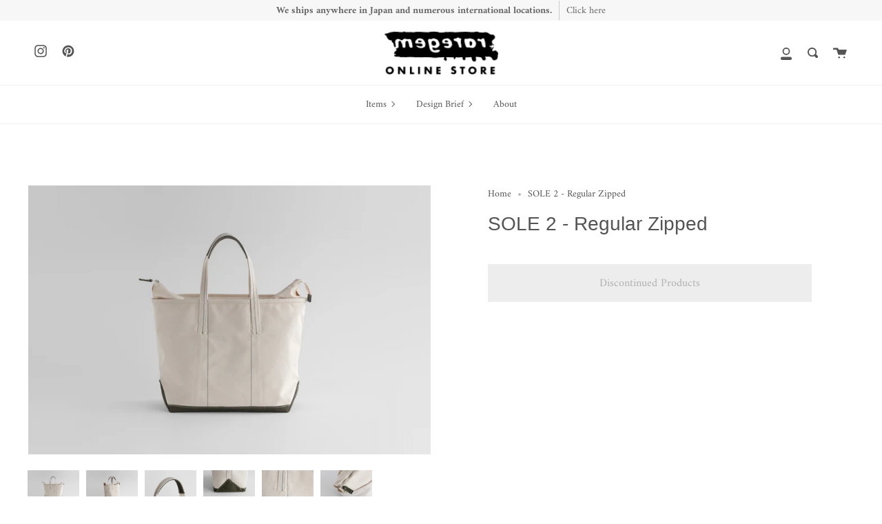

--- FILE ---
content_type: text/html; charset=utf-8
request_url: https://store.raregem.co.jp/en/products/sole-2-regular-zipped
body_size: 47024
content:
<!doctype html>
<html class="no-js no-touch supports-no-cookies" lang="en">
<head>
  <meta charset="UTF-8">
  <meta name="viewport" content="width=device-width, initial-scale=1.0">
  <meta name="theme-color" content="#8191a4">
  <meta name="facebook-domain-verification" content="b60vxe76ts0vl6xg3d7mrxs8aaecko" />
  <link rel="canonical" href="https://store.raregem.co.jp/en/products/sole-2-regular-zipped">

  <!-- ======================= Broadcast Theme V2.0.3 ========================= -->

  <link rel="preconnect" href="https://cdn.shopify.com" crossorigin>
  <link rel="preconnect" href="https://fonts.shopify.com" crossorigin>
  <link rel="preconnect" href="https://monorail-edge.shopifysvc.com" crossorigin>

  <link rel="preload" href="//store.raregem.co.jp/cdn/shop/t/15/assets/lazysizes.js?v=111431644619468174291684797873" as="script">
  <link rel="preload" href="//store.raregem.co.jp/cdn/shop/t/15/assets/vendor.js?v=28063473639635829801684797873" as="script">
  <link rel="preload" href="//store.raregem.co.jp/cdn/shop/t/15/assets/theme.js?v=40243101516051617831684797873" as="script">
  <link rel="preload" href="//store.raregem.co.jp/cdn/shop/t/15/assets/theme.css?v=175308729556415998411684799634" as="style"> 

  
    <link rel="shortcut icon" href="//store.raregem.co.jp/cdn/shop/files/50be1c7a85313ac1ac92ef23c7ab237b_32x32.gif?v=1625126195" type="image/png" />
  

  <!-- Title and description ================================================ -->
  
  <title>
    SOLE 2 - Regular Zipped
    
    
    
      &ndash; raregem ONLINE STORE
    
  </title>

  
    <meta name="description" content=" ">
  

  <!-- /snippets/social-meta.liquid --><meta property="og:site_name" content="raregem ONLINE STORE">
<meta property="og:url" content="https://store.raregem.co.jp/en/products/sole-2-regular-zipped">
<meta property="og:title" content="SOLE 2 - Regular Zipped">
<meta property="og:type" content="product">
<meta property="og:description" content=" "><meta property="og:price:amount" content="24,300">
  <meta property="og:price:currency" content="JPY">
      <meta property="og:image" content="http://store.raregem.co.jp/cdn/shop/products/SL-SL2-ZR-001.jpg?v=1634520460">
      <meta property="og:image:secure_url" content="https://store.raregem.co.jp/cdn/shop/products/SL-SL2-ZR-001.jpg?v=1634520460">
      <meta property="og:image:height" content="652">
      <meta property="og:image:width" content="978">
      <meta property="og:image" content="http://store.raregem.co.jp/cdn/shop/products/SL-SL2-ZR-002.jpg?v=1634520460">
      <meta property="og:image:secure_url" content="https://store.raregem.co.jp/cdn/shop/products/SL-SL2-ZR-002.jpg?v=1634520460">
      <meta property="og:image:height" content="652">
      <meta property="og:image:width" content="978">
      <meta property="og:image" content="http://store.raregem.co.jp/cdn/shop/products/SL-SL2-ZR-003.jpg?v=1634520460">
      <meta property="og:image:secure_url" content="https://store.raregem.co.jp/cdn/shop/products/SL-SL2-ZR-003.jpg?v=1634520460">
      <meta property="og:image:height" content="652">
      <meta property="og:image:width" content="978">


<meta name="twitter:site" content="@">
<meta name="twitter:card" content="summary_large_image">
<meta name="twitter:title" content="SOLE 2 - Regular Zipped">
<meta name="twitter:description" content=" ">


  <!-- CSS ================================================================== -->

  <link href="//store.raregem.co.jp/cdn/shop/t/15/assets/font-settings.css?v=101472850394321071851762217803" rel="stylesheet" type="text/css" media="all" />

  
<style data-shopify>

:root {


---color-video-bg: #f2f2f2;


---color-bg: #ffffff;
---color-bg-secondary: #F7F7F7;

---color-text-dark: #322929;
---color-text: #545454;
---color-text-light: #878787;


/* === Opacity shades of grey ===*/
---color-a5:  rgba(84, 84, 84, 0.05);
---color-a10: rgba(84, 84, 84, 0.1);
---color-a15: rgba(84, 84, 84, 0.15);
---color-a20: rgba(84, 84, 84, 0.2);
---color-a25: rgba(84, 84, 84, 0.25);
---color-a30: rgba(84, 84, 84, 0.3);
---color-a35: rgba(84, 84, 84, 0.35);
---color-a40: rgba(84, 84, 84, 0.4);
---color-a45: rgba(84, 84, 84, 0.45);
---color-a50: rgba(84, 84, 84, 0.5);
---color-a55: rgba(84, 84, 84, 0.55);
---color-a60: rgba(84, 84, 84, 0.6);
---color-a65: rgba(84, 84, 84, 0.65);
---color-a70: rgba(84, 84, 84, 0.7);
---color-a75: rgba(84, 84, 84, 0.75);
---color-a80: rgba(84, 84, 84, 0.8);
---color-a85: rgba(84, 84, 84, 0.85);
---color-a90: rgba(84, 84, 84, 0.9);
---color-a95: rgba(84, 84, 84, 0.95);

---color-border: rgb(240, 240, 240);
---color-border-light: #f6f6f6;
---color-border-hairline: #f7f7f7;
---color-border-dark: #bdbdbd;/* === Bright color ===*/
---color-primary: #545454;
---color-primary-hover: #322929;
---color-primary-fade: rgba(84, 84, 84, 0.05);
---color-primary-fade-hover: rgba(84, 84, 84, 0.1);---color-primary-opposite: #ffffff;


/* === Secondary Color ===*/
---color-secondary: #8191a4;
---color-secondary-hover: #506a89;
---color-secondary-fade: rgba(129, 145, 164, 0.05);
---color-secondary-fade-hover: rgba(129, 145, 164, 0.1);---color-secondary-opposite: #ffffff;


/* === link Color ===*/
---color-link: #545454;
---color-link-hover: #ab8c52;
---color-link-fade: rgba(84, 84, 84, 0.05);
---color-link-fade-hover: rgba(84, 84, 84, 0.1);---color-link-opposite: #ffffff;


/* === Product grid sale tags ===*/
---color-sale-bg: #be563f;
---color-sale-text: #ffffff;


/* === Helper colors for form error states ===*/
---color-error: var(---color-primary);
---color-error-bg: var(---color-primary-fade);



  ---radius: 0px;
  ---radius-sm: 0px;


---color-announcement-bg: #f7f7f7;
---color-announcement-text: #656565;
---color-announcement-border: #cbcbcb;

---color-header-bg: #ffffff;
---color-header-link: #545454;
---color-header-link-hover: #f7f7f7;

---color-menu-bg: #ffffff;
---color-menu-border: #F0F0F0;
---color-menu-link: #545454;
---color-menu-link-hover: #ab8c52;
---color-submenu-bg: #ffffff;
---color-submenu-link: #545454;
---color-submenu-link-hover: #ab8c52;
---color-menu-transparent: #ffffff;

---color-footer-bg: #f6f6f6;
---color-footer-text: #545454;
---color-footer-link: #545454;
---color-footer-link-hover: #ab8c52;
---color-footer-border: #dddddd;

/* === Custom Cursor ===*/

--icon-zoom-in: url( "//store.raregem.co.jp/cdn/shop/t/15/assets/icon-zoom-in.svg?v=126996651526054293301684797873" );
--icon-zoom-out: url( "//store.raregem.co.jp/cdn/shop/t/15/assets/icon-zoom-out.svg?v=128675709041987423641684797873" );

/* === Typography ===*/
---product-grid-aspect-ratio: 100%;


---font-weight-body: 400;
---font-weight-body-bold: 700;

---font-stack-body: Amiri, serif;
---font-style-body: normal;
---font-adjust-body: 1.0;

---font-weight-heading: 400;
---font-weight-heading-bold: 700;

---font-stack-heading: "system_ui", -apple-system, 'Segoe UI', Roboto, 'Helvetica Neue', 'Noto Sans', 'Liberation Sans', Arial, sans-serif, 'Apple Color Emoji', 'Segoe UI Emoji', 'Segoe UI Symbol', 'Noto Color Emoji';
---font-style-heading: normal;
---font-adjust-heading: 1.0;

---font-size-base: 1.0rem;
---font-size-base-percent: 1.0;

---ico-select: url("//store.raregem.co.jp/cdn/shop/t/15/assets/ico-select.svg?v=115630813262522069291684797873");


/* === Parallax ===*/
---parallax-strength-min: 120.0%;
---parallax-strength-max: 130.0%;



}

</style>


  <link href="//store.raregem.co.jp/cdn/shop/t/15/assets/theme.css?v=175308729556415998411684799634" rel="stylesheet" type="text/css" media="all" />

  <script>
    if (window.navigator.userAgent.indexOf('MSIE ') > 0 || window.navigator.userAgent.indexOf('Trident/') > 0) {
      document.documentElement.className = document.documentElement.className + ' ie';

      var scripts = document.getElementsByTagName('script')[0];
      var polyfill = document.createElement("script");
      polyfill.defer = true;
      polyfill.src = "//store.raregem.co.jp/cdn/shop/t/15/assets/ie11.js?v=144489047535103983231684797873";

      scripts.parentNode.insertBefore(polyfill, scripts);
    } else {
      document.documentElement.className = document.documentElement.className.replace('no-js', 'js');
    }

    window.lazySizesConfig = window.lazySizesConfig || {};
    window.lazySizesConfig.preloadAfterLoad = true;

    
    

    

    

    window.theme = {
      routes: {
        root: '/en',
        cart: '/en/cart',
        cart_add_url: '/en/cart/add',
        product_recommendations_url: '/en/recommendations/products',
        search_url: '/en/search'
      },
      assets: {
        photoswipe: '//store.raregem.co.jp/cdn/shop/t/15/assets/photoswipe.js?v=12261563163868600691684797873',
        smoothscroll: '//store.raregem.co.jp/cdn/shop/t/15/assets/smoothscroll.js?v=37906625415260927261684797873',
        swatches: '//store.raregem.co.jp/cdn/shop/t/15/assets/swatches.json?v=153762849283573572451684797873',
        base: "//store.raregem.co.jp/cdn/shop/t/15/assets/",
        no_image: "//store.raregem.co.jp/cdn/shopifycloud/storefront/assets/no-image-2048-a2addb12_1024x.gif",
      },
      strings: {
        addToCart: "Add to cart",
        soldOut: "Sold Out",
        from: "From",
        preOrder: "Pre-order",
        unavailable: "Unavailable",
        unitPrice: "Unit price",
        unitPriceSeparator: "per",
        resultsFor: "results for",
        noResultsFor: "No results for",
        shippingCalcSubmitButton: "Calculate shipping",
        shippingCalcSubmitButtonDisabled: "Calculating...",
        selectValue: "Select value",
        oneColor: "color",
        otherColor: "colors"
      },
      customerLoggedIn: false,
      moneyWithCurrencyFormat: "¥{{amount_no_decimals}} JPY",
      moneyFormat: "¥{{amount_no_decimals}}",
      cartDrawerEnabled:false,
      enableQuickAdd: false,
      swatchLabels: ["Color"," Colour"],
      showFirstSwatch: false,
      info: {
        name: 'broadcast'
      },
      version: '2.0.3'
    };
  </script>

  

  <!-- Theme Javascript ============================================================== -->
  <script src="//store.raregem.co.jp/cdn/shop/t/15/assets/lazysizes.js?v=111431644619468174291684797873" async="async"></script>
  <script src="//store.raregem.co.jp/cdn/shop/t/15/assets/vendor.js?v=28063473639635829801684797873" defer="defer"></script>
  <script src="//store.raregem.co.jp/cdn/shop/t/15/assets/theme.js?v=40243101516051617831684797873" defer="defer"></script>

  <!-- Shopify app scripts =========================================================== -->

  <script>window.performance && window.performance.mark && window.performance.mark('shopify.content_for_header.start');</script><meta name="facebook-domain-verification" content="ghhphj0c500u2ihn80b7tgvfm53r0u">
<meta name="facebook-domain-verification" content="jxo2uup7fn4h4e1enb4p69rdz0txln">
<meta id="shopify-digital-wallet" name="shopify-digital-wallet" content="/57254936725/digital_wallets/dialog">
<meta name="shopify-checkout-api-token" content="a77e1919749e474c94311bd803a0a90a">
<meta id="in-context-paypal-metadata" data-shop-id="57254936725" data-venmo-supported="false" data-environment="production" data-locale="en_US" data-paypal-v4="true" data-currency="JPY">
<link rel="alternate" hreflang="x-default" href="https://store.raregem.co.jp/products/sole-2-regular-zipped">
<link rel="alternate" hreflang="ja" href="https://store.raregem.co.jp/products/sole-2-regular-zipped">
<link rel="alternate" hreflang="en" href="https://store.raregem.co.jp/en/products/sole-2-regular-zipped">
<link rel="alternate" hreflang="en-KR" href="https://store.raregem.co.jp/en-asia/products/sole-2-regular-zipped">
<link rel="alternate" hreflang="ja-KR" href="https://store.raregem.co.jp/ja-asia/products/sole-2-regular-zipped">
<link rel="alternate" hreflang="en-HK" href="https://store.raregem.co.jp/en-asia/products/sole-2-regular-zipped">
<link rel="alternate" hreflang="ja-HK" href="https://store.raregem.co.jp/ja-asia/products/sole-2-regular-zipped">
<link rel="alternate" hreflang="en-CN" href="https://store.raregem.co.jp/en-asia/products/sole-2-regular-zipped">
<link rel="alternate" hreflang="ja-CN" href="https://store.raregem.co.jp/ja-asia/products/sole-2-regular-zipped">
<link rel="alternate" hreflang="en-MO" href="https://store.raregem.co.jp/en-asia/products/sole-2-regular-zipped">
<link rel="alternate" hreflang="ja-MO" href="https://store.raregem.co.jp/ja-asia/products/sole-2-regular-zipped">
<link rel="alternate" hreflang="en-TW" href="https://store.raregem.co.jp/en-asia/products/sole-2-regular-zipped">
<link rel="alternate" hreflang="ja-TW" href="https://store.raregem.co.jp/ja-asia/products/sole-2-regular-zipped">
<link rel="alternate" hreflang="en-ID" href="https://store.raregem.co.jp/en-bsftim/products/sole-2-regular-zipped">
<link rel="alternate" hreflang="ja-ID" href="https://store.raregem.co.jp/ja-bsftim/products/sole-2-regular-zipped">
<link rel="alternate" hreflang="en-SG" href="https://store.raregem.co.jp/en-bsftim/products/sole-2-regular-zipped">
<link rel="alternate" hreflang="ja-SG" href="https://store.raregem.co.jp/ja-bsftim/products/sole-2-regular-zipped">
<link rel="alternate" hreflang="en-TH" href="https://store.raregem.co.jp/en-bsftim/products/sole-2-regular-zipped">
<link rel="alternate" hreflang="ja-TH" href="https://store.raregem.co.jp/ja-bsftim/products/sole-2-regular-zipped">
<link rel="alternate" hreflang="en-PH" href="https://store.raregem.co.jp/en-bsftim/products/sole-2-regular-zipped">
<link rel="alternate" hreflang="ja-PH" href="https://store.raregem.co.jp/ja-bsftim/products/sole-2-regular-zipped">
<link rel="alternate" hreflang="en-VN" href="https://store.raregem.co.jp/en-bsftim/products/sole-2-regular-zipped">
<link rel="alternate" hreflang="ja-VN" href="https://store.raregem.co.jp/ja-bsftim/products/sole-2-regular-zipped">
<link rel="alternate" hreflang="en-MY" href="https://store.raregem.co.jp/en-bsftim/products/sole-2-regular-zipped">
<link rel="alternate" hreflang="ja-MY" href="https://store.raregem.co.jp/ja-bsftim/products/sole-2-regular-zipped">
<link rel="alternate" hreflang="en-CA" href="https://store.raregem.co.jp/en-eu/products/sole-2-regular-zipped">
<link rel="alternate" hreflang="ja-CA" href="https://store.raregem.co.jp/ja-eu/products/sole-2-regular-zipped">
<link rel="alternate" hreflang="en-MX" href="https://store.raregem.co.jp/en-eu/products/sole-2-regular-zipped">
<link rel="alternate" hreflang="ja-MX" href="https://store.raregem.co.jp/ja-eu/products/sole-2-regular-zipped">
<link rel="alternate" hreflang="en-AU" href="https://store.raregem.co.jp/en-eu/products/sole-2-regular-zipped">
<link rel="alternate" hreflang="ja-AU" href="https://store.raregem.co.jp/ja-eu/products/sole-2-regular-zipped">
<link rel="alternate" hreflang="en-NZ" href="https://store.raregem.co.jp/en-eu/products/sole-2-regular-zipped">
<link rel="alternate" hreflang="ja-NZ" href="https://store.raregem.co.jp/ja-eu/products/sole-2-regular-zipped">
<link rel="alternate" hreflang="en-AE" href="https://store.raregem.co.jp/en-eu/products/sole-2-regular-zipped">
<link rel="alternate" hreflang="ja-AE" href="https://store.raregem.co.jp/ja-eu/products/sole-2-regular-zipped">
<link rel="alternate" hreflang="en-SA" href="https://store.raregem.co.jp/en-eu/products/sole-2-regular-zipped">
<link rel="alternate" hreflang="ja-SA" href="https://store.raregem.co.jp/ja-eu/products/sole-2-regular-zipped">
<link rel="alternate" hreflang="en-TR" href="https://store.raregem.co.jp/en-eu/products/sole-2-regular-zipped">
<link rel="alternate" hreflang="ja-TR" href="https://store.raregem.co.jp/ja-eu/products/sole-2-regular-zipped">
<link rel="alternate" hreflang="en-US" href="https://store.raregem.co.jp/en-us/products/sole-2-regular-zipped">
<link rel="alternate" hreflang="ja-US" href="https://store.raregem.co.jp/ja-us/products/sole-2-regular-zipped">
<link rel="alternate" hreflang="en-DZ" href="https://store.raregem.co.jp/en-latam/products/sole-2-regular-zipped">
<link rel="alternate" hreflang="ja-DZ" href="https://store.raregem.co.jp/ja-latam/products/sole-2-regular-zipped">
<link rel="alternate" hreflang="en-EG" href="https://store.raregem.co.jp/en-latam/products/sole-2-regular-zipped">
<link rel="alternate" hreflang="ja-EG" href="https://store.raregem.co.jp/ja-latam/products/sole-2-regular-zipped">
<link rel="alternate" hreflang="en-GH" href="https://store.raregem.co.jp/en-latam/products/sole-2-regular-zipped">
<link rel="alternate" hreflang="ja-GH" href="https://store.raregem.co.jp/ja-latam/products/sole-2-regular-zipped">
<link rel="alternate" hreflang="en-NG" href="https://store.raregem.co.jp/en-latam/products/sole-2-regular-zipped">
<link rel="alternate" hreflang="ja-NG" href="https://store.raregem.co.jp/ja-latam/products/sole-2-regular-zipped">
<link rel="alternate" hreflang="en-ZA" href="https://store.raregem.co.jp/en-latam/products/sole-2-regular-zipped">
<link rel="alternate" hreflang="ja-ZA" href="https://store.raregem.co.jp/ja-latam/products/sole-2-regular-zipped">
<link rel="alternate" hreflang="en-MA" href="https://store.raregem.co.jp/en-latam/products/sole-2-regular-zipped">
<link rel="alternate" hreflang="ja-MA" href="https://store.raregem.co.jp/ja-latam/products/sole-2-regular-zipped">
<link rel="alternate" hreflang="en-AR" href="https://store.raregem.co.jp/en-latam/products/sole-2-regular-zipped">
<link rel="alternate" hreflang="ja-AR" href="https://store.raregem.co.jp/ja-latam/products/sole-2-regular-zipped">
<link rel="alternate" hreflang="en-UY" href="https://store.raregem.co.jp/en-latam/products/sole-2-regular-zipped">
<link rel="alternate" hreflang="ja-UY" href="https://store.raregem.co.jp/ja-latam/products/sole-2-regular-zipped">
<link rel="alternate" hreflang="en-EC" href="https://store.raregem.co.jp/en-latam/products/sole-2-regular-zipped">
<link rel="alternate" hreflang="ja-EC" href="https://store.raregem.co.jp/ja-latam/products/sole-2-regular-zipped">
<link rel="alternate" hreflang="en-CR" href="https://store.raregem.co.jp/en-latam/products/sole-2-regular-zipped">
<link rel="alternate" hreflang="ja-CR" href="https://store.raregem.co.jp/ja-latam/products/sole-2-regular-zipped">
<link rel="alternate" hreflang="en-CO" href="https://store.raregem.co.jp/en-latam/products/sole-2-regular-zipped">
<link rel="alternate" hreflang="ja-CO" href="https://store.raregem.co.jp/ja-latam/products/sole-2-regular-zipped">
<link rel="alternate" hreflang="en-JM" href="https://store.raregem.co.jp/en-latam/products/sole-2-regular-zipped">
<link rel="alternate" hreflang="ja-JM" href="https://store.raregem.co.jp/ja-latam/products/sole-2-regular-zipped">
<link rel="alternate" hreflang="en-CL" href="https://store.raregem.co.jp/en-latam/products/sole-2-regular-zipped">
<link rel="alternate" hreflang="ja-CL" href="https://store.raregem.co.jp/ja-latam/products/sole-2-regular-zipped">
<link rel="alternate" hreflang="en-PY" href="https://store.raregem.co.jp/en-latam/products/sole-2-regular-zipped">
<link rel="alternate" hreflang="ja-PY" href="https://store.raregem.co.jp/ja-latam/products/sole-2-regular-zipped">
<link rel="alternate" hreflang="en-BR" href="https://store.raregem.co.jp/en-latam/products/sole-2-regular-zipped">
<link rel="alternate" hreflang="ja-BR" href="https://store.raregem.co.jp/ja-latam/products/sole-2-regular-zipped">
<link rel="alternate" type="application/json+oembed" href="https://store.raregem.co.jp/en/products/sole-2-regular-zipped.oembed">
<script async="async" src="/checkouts/internal/preloads.js?locale=en-JP"></script>
<script id="apple-pay-shop-capabilities" type="application/json">{"shopId":57254936725,"countryCode":"JP","currencyCode":"JPY","merchantCapabilities":["supports3DS"],"merchantId":"gid:\/\/shopify\/Shop\/57254936725","merchantName":"raregem ONLINE STORE","requiredBillingContactFields":["postalAddress","email","phone"],"requiredShippingContactFields":["postalAddress","email","phone"],"shippingType":"shipping","supportedNetworks":["visa","masterCard","amex","jcb","discover"],"total":{"type":"pending","label":"raregem ONLINE STORE","amount":"1.00"},"shopifyPaymentsEnabled":true,"supportsSubscriptions":true}</script>
<script id="shopify-features" type="application/json">{"accessToken":"a77e1919749e474c94311bd803a0a90a","betas":["rich-media-storefront-analytics"],"domain":"store.raregem.co.jp","predictiveSearch":false,"shopId":57254936725,"locale":"en"}</script>
<script>var Shopify = Shopify || {};
Shopify.shop = "raregemonline.myshopify.com";
Shopify.locale = "en";
Shopify.currency = {"active":"JPY","rate":"1.0"};
Shopify.country = "JP";
Shopify.theme = {"name":"ギフトラッピング設定230523","id":133928681621,"schema_name":"Broadcast","schema_version":"2.0.3","theme_store_id":868,"role":"main"};
Shopify.theme.handle = "null";
Shopify.theme.style = {"id":null,"handle":null};
Shopify.cdnHost = "store.raregem.co.jp/cdn";
Shopify.routes = Shopify.routes || {};
Shopify.routes.root = "/en/";</script>
<script type="module">!function(o){(o.Shopify=o.Shopify||{}).modules=!0}(window);</script>
<script>!function(o){function n(){var o=[];function n(){o.push(Array.prototype.slice.apply(arguments))}return n.q=o,n}var t=o.Shopify=o.Shopify||{};t.loadFeatures=n(),t.autoloadFeatures=n()}(window);</script>
<script id="shop-js-analytics" type="application/json">{"pageType":"product"}</script>
<script defer="defer" async type="module" src="//store.raregem.co.jp/cdn/shopifycloud/shop-js/modules/v2/client.init-shop-cart-sync_BN7fPSNr.en.esm.js"></script>
<script defer="defer" async type="module" src="//store.raregem.co.jp/cdn/shopifycloud/shop-js/modules/v2/chunk.common_Cbph3Kss.esm.js"></script>
<script defer="defer" async type="module" src="//store.raregem.co.jp/cdn/shopifycloud/shop-js/modules/v2/chunk.modal_DKumMAJ1.esm.js"></script>
<script type="module">
  await import("//store.raregem.co.jp/cdn/shopifycloud/shop-js/modules/v2/client.init-shop-cart-sync_BN7fPSNr.en.esm.js");
await import("//store.raregem.co.jp/cdn/shopifycloud/shop-js/modules/v2/chunk.common_Cbph3Kss.esm.js");
await import("//store.raregem.co.jp/cdn/shopifycloud/shop-js/modules/v2/chunk.modal_DKumMAJ1.esm.js");

  window.Shopify.SignInWithShop?.initShopCartSync?.({"fedCMEnabled":true,"windoidEnabled":true});

</script>
<script>(function() {
  var isLoaded = false;
  function asyncLoad() {
    if (isLoaded) return;
    isLoaded = true;
    var urls = ["https:\/\/sliderapp.hulkapps.com\/assets\/js\/slider.js?shop=raregemonline.myshopify.com","https:\/\/wrapin.prezenapps.com\/public\/js\/load-wrapin-v5-app.js?shop=raregemonline.myshopify.com","\/\/cdn.shopify.com\/proxy\/3c3a1df0233631424cf12cd2f3a6e353f25bce10607cd6cd095cee64ef3e28ba\/shippingmanagerprod.z11.web.core.windows.net\/raregemonline.myshopify.com_haiso_datetimespecific.js?v=20241017111904\u0026shop=raregemonline.myshopify.com\u0026sp-cache-control=cHVibGljLCBtYXgtYWdlPTkwMA","https:\/\/storage.nfcube.com\/instafeed-3ec8e3bf3db6a6807aa666b0a4c547f9.js?shop=raregemonline.myshopify.com"];
    for (var i = 0; i < urls.length; i++) {
      var s = document.createElement('script');
      s.type = 'text/javascript';
      s.async = true;
      s.src = urls[i];
      var x = document.getElementsByTagName('script')[0];
      x.parentNode.insertBefore(s, x);
    }
  };
  if(window.attachEvent) {
    window.attachEvent('onload', asyncLoad);
  } else {
    window.addEventListener('load', asyncLoad, false);
  }
})();</script>
<script id="__st">var __st={"a":57254936725,"offset":32400,"reqid":"9fee20b0-891a-480e-b26d-b6c6fafa20c3-1769901743","pageurl":"store.raregem.co.jp\/en\/products\/sole-2-regular-zipped","u":"12c06bc1db54","p":"product","rtyp":"product","rid":7169969258645};</script>
<script>window.ShopifyPaypalV4VisibilityTracking = true;</script>
<script id="captcha-bootstrap">!function(){'use strict';const t='contact',e='account',n='new_comment',o=[[t,t],['blogs',n],['comments',n],[t,'customer']],c=[[e,'customer_login'],[e,'guest_login'],[e,'recover_customer_password'],[e,'create_customer']],r=t=>t.map((([t,e])=>`form[action*='/${t}']:not([data-nocaptcha='true']) input[name='form_type'][value='${e}']`)).join(','),a=t=>()=>t?[...document.querySelectorAll(t)].map((t=>t.form)):[];function s(){const t=[...o],e=r(t);return a(e)}const i='password',u='form_key',d=['recaptcha-v3-token','g-recaptcha-response','h-captcha-response',i],f=()=>{try{return window.sessionStorage}catch{return}},m='__shopify_v',_=t=>t.elements[u];function p(t,e,n=!1){try{const o=window.sessionStorage,c=JSON.parse(o.getItem(e)),{data:r}=function(t){const{data:e,action:n}=t;return t[m]||n?{data:e,action:n}:{data:t,action:n}}(c);for(const[e,n]of Object.entries(r))t.elements[e]&&(t.elements[e].value=n);n&&o.removeItem(e)}catch(o){console.error('form repopulation failed',{error:o})}}const l='form_type',E='cptcha';function T(t){t.dataset[E]=!0}const w=window,h=w.document,L='Shopify',v='ce_forms',y='captcha';let A=!1;((t,e)=>{const n=(g='f06e6c50-85a8-45c8-87d0-21a2b65856fe',I='https://cdn.shopify.com/shopifycloud/storefront-forms-hcaptcha/ce_storefront_forms_captcha_hcaptcha.v1.5.2.iife.js',D={infoText:'Protected by hCaptcha',privacyText:'Privacy',termsText:'Terms'},(t,e,n)=>{const o=w[L][v],c=o.bindForm;if(c)return c(t,g,e,D).then(n);var r;o.q.push([[t,g,e,D],n]),r=I,A||(h.body.append(Object.assign(h.createElement('script'),{id:'captcha-provider',async:!0,src:r})),A=!0)});var g,I,D;w[L]=w[L]||{},w[L][v]=w[L][v]||{},w[L][v].q=[],w[L][y]=w[L][y]||{},w[L][y].protect=function(t,e){n(t,void 0,e),T(t)},Object.freeze(w[L][y]),function(t,e,n,w,h,L){const[v,y,A,g]=function(t,e,n){const i=e?o:[],u=t?c:[],d=[...i,...u],f=r(d),m=r(i),_=r(d.filter((([t,e])=>n.includes(e))));return[a(f),a(m),a(_),s()]}(w,h,L),I=t=>{const e=t.target;return e instanceof HTMLFormElement?e:e&&e.form},D=t=>v().includes(t);t.addEventListener('submit',(t=>{const e=I(t);if(!e)return;const n=D(e)&&!e.dataset.hcaptchaBound&&!e.dataset.recaptchaBound,o=_(e),c=g().includes(e)&&(!o||!o.value);(n||c)&&t.preventDefault(),c&&!n&&(function(t){try{if(!f())return;!function(t){const e=f();if(!e)return;const n=_(t);if(!n)return;const o=n.value;o&&e.removeItem(o)}(t);const e=Array.from(Array(32),(()=>Math.random().toString(36)[2])).join('');!function(t,e){_(t)||t.append(Object.assign(document.createElement('input'),{type:'hidden',name:u})),t.elements[u].value=e}(t,e),function(t,e){const n=f();if(!n)return;const o=[...t.querySelectorAll(`input[type='${i}']`)].map((({name:t})=>t)),c=[...d,...o],r={};for(const[a,s]of new FormData(t).entries())c.includes(a)||(r[a]=s);n.setItem(e,JSON.stringify({[m]:1,action:t.action,data:r}))}(t,e)}catch(e){console.error('failed to persist form',e)}}(e),e.submit())}));const S=(t,e)=>{t&&!t.dataset[E]&&(n(t,e.some((e=>e===t))),T(t))};for(const o of['focusin','change'])t.addEventListener(o,(t=>{const e=I(t);D(e)&&S(e,y())}));const B=e.get('form_key'),M=e.get(l),P=B&&M;t.addEventListener('DOMContentLoaded',(()=>{const t=y();if(P)for(const e of t)e.elements[l].value===M&&p(e,B);[...new Set([...A(),...v().filter((t=>'true'===t.dataset.shopifyCaptcha))])].forEach((e=>S(e,t)))}))}(h,new URLSearchParams(w.location.search),n,t,e,['guest_login'])})(!0,!0)}();</script>
<script integrity="sha256-4kQ18oKyAcykRKYeNunJcIwy7WH5gtpwJnB7kiuLZ1E=" data-source-attribution="shopify.loadfeatures" defer="defer" src="//store.raregem.co.jp/cdn/shopifycloud/storefront/assets/storefront/load_feature-a0a9edcb.js" crossorigin="anonymous"></script>
<script data-source-attribution="shopify.dynamic_checkout.dynamic.init">var Shopify=Shopify||{};Shopify.PaymentButton=Shopify.PaymentButton||{isStorefrontPortableWallets:!0,init:function(){window.Shopify.PaymentButton.init=function(){};var t=document.createElement("script");t.src="https://store.raregem.co.jp/cdn/shopifycloud/portable-wallets/latest/portable-wallets.en.js",t.type="module",document.head.appendChild(t)}};
</script>
<script data-source-attribution="shopify.dynamic_checkout.buyer_consent">
  function portableWalletsHideBuyerConsent(e){var t=document.getElementById("shopify-buyer-consent"),n=document.getElementById("shopify-subscription-policy-button");t&&n&&(t.classList.add("hidden"),t.setAttribute("aria-hidden","true"),n.removeEventListener("click",e))}function portableWalletsShowBuyerConsent(e){var t=document.getElementById("shopify-buyer-consent"),n=document.getElementById("shopify-subscription-policy-button");t&&n&&(t.classList.remove("hidden"),t.removeAttribute("aria-hidden"),n.addEventListener("click",e))}window.Shopify?.PaymentButton&&(window.Shopify.PaymentButton.hideBuyerConsent=portableWalletsHideBuyerConsent,window.Shopify.PaymentButton.showBuyerConsent=portableWalletsShowBuyerConsent);
</script>
<script data-source-attribution="shopify.dynamic_checkout.cart.bootstrap">document.addEventListener("DOMContentLoaded",(function(){function t(){return document.querySelector("shopify-accelerated-checkout-cart, shopify-accelerated-checkout")}if(t())Shopify.PaymentButton.init();else{new MutationObserver((function(e,n){t()&&(Shopify.PaymentButton.init(),n.disconnect())})).observe(document.body,{childList:!0,subtree:!0})}}));
</script>
<script id='scb4127' type='text/javascript' async='' src='https://store.raregem.co.jp/cdn/shopifycloud/privacy-banner/storefront-banner.js'></script><link id="shopify-accelerated-checkout-styles" rel="stylesheet" media="screen" href="https://store.raregem.co.jp/cdn/shopifycloud/portable-wallets/latest/accelerated-checkout-backwards-compat.css" crossorigin="anonymous">
<style id="shopify-accelerated-checkout-cart">
        #shopify-buyer-consent {
  margin-top: 1em;
  display: inline-block;
  width: 100%;
}

#shopify-buyer-consent.hidden {
  display: none;
}

#shopify-subscription-policy-button {
  background: none;
  border: none;
  padding: 0;
  text-decoration: underline;
  font-size: inherit;
  cursor: pointer;
}

#shopify-subscription-policy-button::before {
  box-shadow: none;
}

      </style>

<script>window.performance && window.performance.mark && window.performance.mark('shopify.content_for_header.end');</script>
  
  <meta name="p:domain_verify" content="dcbb0e6d99f8494e5d175ad9435dfa3e"/>
  <meta name="google-site-verification" content="BPm-cQlaSJ1B6nfYPO7LK-kfnT1DrnIskM271ctZGMU" />
<script src="https://cdn.shopify.com/extensions/019be3fb-70a1-7565-8409-0029e6d6306c/preorderfrontend-176/assets/globo.preorder.min.js" type="text/javascript" defer="defer"></script>
<link href="https://monorail-edge.shopifysvc.com" rel="dns-prefetch">
<script>(function(){if ("sendBeacon" in navigator && "performance" in window) {try {var session_token_from_headers = performance.getEntriesByType('navigation')[0].serverTiming.find(x => x.name == '_s').description;} catch {var session_token_from_headers = undefined;}var session_cookie_matches = document.cookie.match(/_shopify_s=([^;]*)/);var session_token_from_cookie = session_cookie_matches && session_cookie_matches.length === 2 ? session_cookie_matches[1] : "";var session_token = session_token_from_headers || session_token_from_cookie || "";function handle_abandonment_event(e) {var entries = performance.getEntries().filter(function(entry) {return /monorail-edge.shopifysvc.com/.test(entry.name);});if (!window.abandonment_tracked && entries.length === 0) {window.abandonment_tracked = true;var currentMs = Date.now();var navigation_start = performance.timing.navigationStart;var payload = {shop_id: 57254936725,url: window.location.href,navigation_start,duration: currentMs - navigation_start,session_token,page_type: "product"};window.navigator.sendBeacon("https://monorail-edge.shopifysvc.com/v1/produce", JSON.stringify({schema_id: "online_store_buyer_site_abandonment/1.1",payload: payload,metadata: {event_created_at_ms: currentMs,event_sent_at_ms: currentMs}}));}}window.addEventListener('pagehide', handle_abandonment_event);}}());</script>
<script id="web-pixels-manager-setup">(function e(e,d,r,n,o){if(void 0===o&&(o={}),!Boolean(null===(a=null===(i=window.Shopify)||void 0===i?void 0:i.analytics)||void 0===a?void 0:a.replayQueue)){var i,a;window.Shopify=window.Shopify||{};var t=window.Shopify;t.analytics=t.analytics||{};var s=t.analytics;s.replayQueue=[],s.publish=function(e,d,r){return s.replayQueue.push([e,d,r]),!0};try{self.performance.mark("wpm:start")}catch(e){}var l=function(){var e={modern:/Edge?\/(1{2}[4-9]|1[2-9]\d|[2-9]\d{2}|\d{4,})\.\d+(\.\d+|)|Firefox\/(1{2}[4-9]|1[2-9]\d|[2-9]\d{2}|\d{4,})\.\d+(\.\d+|)|Chrom(ium|e)\/(9{2}|\d{3,})\.\d+(\.\d+|)|(Maci|X1{2}).+ Version\/(15\.\d+|(1[6-9]|[2-9]\d|\d{3,})\.\d+)([,.]\d+|)( \(\w+\)|)( Mobile\/\w+|) Safari\/|Chrome.+OPR\/(9{2}|\d{3,})\.\d+\.\d+|(CPU[ +]OS|iPhone[ +]OS|CPU[ +]iPhone|CPU IPhone OS|CPU iPad OS)[ +]+(15[._]\d+|(1[6-9]|[2-9]\d|\d{3,})[._]\d+)([._]\d+|)|Android:?[ /-](13[3-9]|1[4-9]\d|[2-9]\d{2}|\d{4,})(\.\d+|)(\.\d+|)|Android.+Firefox\/(13[5-9]|1[4-9]\d|[2-9]\d{2}|\d{4,})\.\d+(\.\d+|)|Android.+Chrom(ium|e)\/(13[3-9]|1[4-9]\d|[2-9]\d{2}|\d{4,})\.\d+(\.\d+|)|SamsungBrowser\/([2-9]\d|\d{3,})\.\d+/,legacy:/Edge?\/(1[6-9]|[2-9]\d|\d{3,})\.\d+(\.\d+|)|Firefox\/(5[4-9]|[6-9]\d|\d{3,})\.\d+(\.\d+|)|Chrom(ium|e)\/(5[1-9]|[6-9]\d|\d{3,})\.\d+(\.\d+|)([\d.]+$|.*Safari\/(?![\d.]+ Edge\/[\d.]+$))|(Maci|X1{2}).+ Version\/(10\.\d+|(1[1-9]|[2-9]\d|\d{3,})\.\d+)([,.]\d+|)( \(\w+\)|)( Mobile\/\w+|) Safari\/|Chrome.+OPR\/(3[89]|[4-9]\d|\d{3,})\.\d+\.\d+|(CPU[ +]OS|iPhone[ +]OS|CPU[ +]iPhone|CPU IPhone OS|CPU iPad OS)[ +]+(10[._]\d+|(1[1-9]|[2-9]\d|\d{3,})[._]\d+)([._]\d+|)|Android:?[ /-](13[3-9]|1[4-9]\d|[2-9]\d{2}|\d{4,})(\.\d+|)(\.\d+|)|Mobile Safari.+OPR\/([89]\d|\d{3,})\.\d+\.\d+|Android.+Firefox\/(13[5-9]|1[4-9]\d|[2-9]\d{2}|\d{4,})\.\d+(\.\d+|)|Android.+Chrom(ium|e)\/(13[3-9]|1[4-9]\d|[2-9]\d{2}|\d{4,})\.\d+(\.\d+|)|Android.+(UC? ?Browser|UCWEB|U3)[ /]?(15\.([5-9]|\d{2,})|(1[6-9]|[2-9]\d|\d{3,})\.\d+)\.\d+|SamsungBrowser\/(5\.\d+|([6-9]|\d{2,})\.\d+)|Android.+MQ{2}Browser\/(14(\.(9|\d{2,})|)|(1[5-9]|[2-9]\d|\d{3,})(\.\d+|))(\.\d+|)|K[Aa][Ii]OS\/(3\.\d+|([4-9]|\d{2,})\.\d+)(\.\d+|)/},d=e.modern,r=e.legacy,n=navigator.userAgent;return n.match(d)?"modern":n.match(r)?"legacy":"unknown"}(),u="modern"===l?"modern":"legacy",c=(null!=n?n:{modern:"",legacy:""})[u],f=function(e){return[e.baseUrl,"/wpm","/b",e.hashVersion,"modern"===e.buildTarget?"m":"l",".js"].join("")}({baseUrl:d,hashVersion:r,buildTarget:u}),m=function(e){var d=e.version,r=e.bundleTarget,n=e.surface,o=e.pageUrl,i=e.monorailEndpoint;return{emit:function(e){var a=e.status,t=e.errorMsg,s=(new Date).getTime(),l=JSON.stringify({metadata:{event_sent_at_ms:s},events:[{schema_id:"web_pixels_manager_load/3.1",payload:{version:d,bundle_target:r,page_url:o,status:a,surface:n,error_msg:t},metadata:{event_created_at_ms:s}}]});if(!i)return console&&console.warn&&console.warn("[Web Pixels Manager] No Monorail endpoint provided, skipping logging."),!1;try{return self.navigator.sendBeacon.bind(self.navigator)(i,l)}catch(e){}var u=new XMLHttpRequest;try{return u.open("POST",i,!0),u.setRequestHeader("Content-Type","text/plain"),u.send(l),!0}catch(e){return console&&console.warn&&console.warn("[Web Pixels Manager] Got an unhandled error while logging to Monorail."),!1}}}}({version:r,bundleTarget:l,surface:e.surface,pageUrl:self.location.href,monorailEndpoint:e.monorailEndpoint});try{o.browserTarget=l,function(e){var d=e.src,r=e.async,n=void 0===r||r,o=e.onload,i=e.onerror,a=e.sri,t=e.scriptDataAttributes,s=void 0===t?{}:t,l=document.createElement("script"),u=document.querySelector("head"),c=document.querySelector("body");if(l.async=n,l.src=d,a&&(l.integrity=a,l.crossOrigin="anonymous"),s)for(var f in s)if(Object.prototype.hasOwnProperty.call(s,f))try{l.dataset[f]=s[f]}catch(e){}if(o&&l.addEventListener("load",o),i&&l.addEventListener("error",i),u)u.appendChild(l);else{if(!c)throw new Error("Did not find a head or body element to append the script");c.appendChild(l)}}({src:f,async:!0,onload:function(){if(!function(){var e,d;return Boolean(null===(d=null===(e=window.Shopify)||void 0===e?void 0:e.analytics)||void 0===d?void 0:d.initialized)}()){var d=window.webPixelsManager.init(e)||void 0;if(d){var r=window.Shopify.analytics;r.replayQueue.forEach((function(e){var r=e[0],n=e[1],o=e[2];d.publishCustomEvent(r,n,o)})),r.replayQueue=[],r.publish=d.publishCustomEvent,r.visitor=d.visitor,r.initialized=!0}}},onerror:function(){return m.emit({status:"failed",errorMsg:"".concat(f," has failed to load")})},sri:function(e){var d=/^sha384-[A-Za-z0-9+/=]+$/;return"string"==typeof e&&d.test(e)}(c)?c:"",scriptDataAttributes:o}),m.emit({status:"loading"})}catch(e){m.emit({status:"failed",errorMsg:(null==e?void 0:e.message)||"Unknown error"})}}})({shopId: 57254936725,storefrontBaseUrl: "https://store.raregem.co.jp",extensionsBaseUrl: "https://extensions.shopifycdn.com/cdn/shopifycloud/web-pixels-manager",monorailEndpoint: "https://monorail-edge.shopifysvc.com/unstable/produce_batch",surface: "storefront-renderer",enabledBetaFlags: ["2dca8a86"],webPixelsConfigList: [{"id":"195494037","configuration":"{\"pixel_id\":\"188691536721159\",\"pixel_type\":\"facebook_pixel\",\"metaapp_system_user_token\":\"-\"}","eventPayloadVersion":"v1","runtimeContext":"OPEN","scriptVersion":"ca16bc87fe92b6042fbaa3acc2fbdaa6","type":"APP","apiClientId":2329312,"privacyPurposes":["ANALYTICS","MARKETING","SALE_OF_DATA"],"dataSharingAdjustments":{"protectedCustomerApprovalScopes":["read_customer_address","read_customer_email","read_customer_name","read_customer_personal_data","read_customer_phone"]}},{"id":"shopify-app-pixel","configuration":"{}","eventPayloadVersion":"v1","runtimeContext":"STRICT","scriptVersion":"0450","apiClientId":"shopify-pixel","type":"APP","privacyPurposes":["ANALYTICS","MARKETING"]},{"id":"shopify-custom-pixel","eventPayloadVersion":"v1","runtimeContext":"LAX","scriptVersion":"0450","apiClientId":"shopify-pixel","type":"CUSTOM","privacyPurposes":["ANALYTICS","MARKETING"]}],isMerchantRequest: false,initData: {"shop":{"name":"raregem ONLINE STORE","paymentSettings":{"currencyCode":"JPY"},"myshopifyDomain":"raregemonline.myshopify.com","countryCode":"JP","storefrontUrl":"https:\/\/store.raregem.co.jp\/en"},"customer":null,"cart":null,"checkout":null,"productVariants":[{"price":{"amount":24300.0,"currencyCode":"JPY"},"product":{"title":"SOLE 2 - Regular Zipped","vendor":"raregem ONLINE STORE","id":"7169969258645","untranslatedTitle":"SOLE 2 - Regular Zipped","url":"\/en\/products\/sole-2-regular-zipped","type":"Archive"},"id":"41279477481621","image":{"src":"\/\/store.raregem.co.jp\/cdn\/shop\/products\/SL-SL2-ZR-001.jpg?v=1634520460"},"sku":"2016-001A","title":"Default Title","untranslatedTitle":"Default Title"}],"purchasingCompany":null},},"https://store.raregem.co.jp/cdn","1d2a099fw23dfb22ep557258f5m7a2edbae",{"modern":"","legacy":""},{"shopId":"57254936725","storefrontBaseUrl":"https:\/\/store.raregem.co.jp","extensionBaseUrl":"https:\/\/extensions.shopifycdn.com\/cdn\/shopifycloud\/web-pixels-manager","surface":"storefront-renderer","enabledBetaFlags":"[\"2dca8a86\"]","isMerchantRequest":"false","hashVersion":"1d2a099fw23dfb22ep557258f5m7a2edbae","publish":"custom","events":"[[\"page_viewed\",{}],[\"product_viewed\",{\"productVariant\":{\"price\":{\"amount\":24300.0,\"currencyCode\":\"JPY\"},\"product\":{\"title\":\"SOLE 2 - Regular Zipped\",\"vendor\":\"raregem ONLINE STORE\",\"id\":\"7169969258645\",\"untranslatedTitle\":\"SOLE 2 - Regular Zipped\",\"url\":\"\/en\/products\/sole-2-regular-zipped\",\"type\":\"Archive\"},\"id\":\"41279477481621\",\"image\":{\"src\":\"\/\/store.raregem.co.jp\/cdn\/shop\/products\/SL-SL2-ZR-001.jpg?v=1634520460\"},\"sku\":\"2016-001A\",\"title\":\"Default Title\",\"untranslatedTitle\":\"Default Title\"}}]]"});</script><script>
  window.ShopifyAnalytics = window.ShopifyAnalytics || {};
  window.ShopifyAnalytics.meta = window.ShopifyAnalytics.meta || {};
  window.ShopifyAnalytics.meta.currency = 'JPY';
  var meta = {"product":{"id":7169969258645,"gid":"gid:\/\/shopify\/Product\/7169969258645","vendor":"raregem ONLINE STORE","type":"Archive","handle":"sole-2-regular-zipped","variants":[{"id":41279477481621,"price":2430000,"name":"SOLE 2 - Regular Zipped","public_title":null,"sku":"2016-001A"}],"remote":false},"page":{"pageType":"product","resourceType":"product","resourceId":7169969258645,"requestId":"9fee20b0-891a-480e-b26d-b6c6fafa20c3-1769901743"}};
  for (var attr in meta) {
    window.ShopifyAnalytics.meta[attr] = meta[attr];
  }
</script>
<script class="analytics">
  (function () {
    var customDocumentWrite = function(content) {
      var jquery = null;

      if (window.jQuery) {
        jquery = window.jQuery;
      } else if (window.Checkout && window.Checkout.$) {
        jquery = window.Checkout.$;
      }

      if (jquery) {
        jquery('body').append(content);
      }
    };

    var hasLoggedConversion = function(token) {
      if (token) {
        return document.cookie.indexOf('loggedConversion=' + token) !== -1;
      }
      return false;
    }

    var setCookieIfConversion = function(token) {
      if (token) {
        var twoMonthsFromNow = new Date(Date.now());
        twoMonthsFromNow.setMonth(twoMonthsFromNow.getMonth() + 2);

        document.cookie = 'loggedConversion=' + token + '; expires=' + twoMonthsFromNow;
      }
    }

    var trekkie = window.ShopifyAnalytics.lib = window.trekkie = window.trekkie || [];
    if (trekkie.integrations) {
      return;
    }
    trekkie.methods = [
      'identify',
      'page',
      'ready',
      'track',
      'trackForm',
      'trackLink'
    ];
    trekkie.factory = function(method) {
      return function() {
        var args = Array.prototype.slice.call(arguments);
        args.unshift(method);
        trekkie.push(args);
        return trekkie;
      };
    };
    for (var i = 0; i < trekkie.methods.length; i++) {
      var key = trekkie.methods[i];
      trekkie[key] = trekkie.factory(key);
    }
    trekkie.load = function(config) {
      trekkie.config = config || {};
      trekkie.config.initialDocumentCookie = document.cookie;
      var first = document.getElementsByTagName('script')[0];
      var script = document.createElement('script');
      script.type = 'text/javascript';
      script.onerror = function(e) {
        var scriptFallback = document.createElement('script');
        scriptFallback.type = 'text/javascript';
        scriptFallback.onerror = function(error) {
                var Monorail = {
      produce: function produce(monorailDomain, schemaId, payload) {
        var currentMs = new Date().getTime();
        var event = {
          schema_id: schemaId,
          payload: payload,
          metadata: {
            event_created_at_ms: currentMs,
            event_sent_at_ms: currentMs
          }
        };
        return Monorail.sendRequest("https://" + monorailDomain + "/v1/produce", JSON.stringify(event));
      },
      sendRequest: function sendRequest(endpointUrl, payload) {
        // Try the sendBeacon API
        if (window && window.navigator && typeof window.navigator.sendBeacon === 'function' && typeof window.Blob === 'function' && !Monorail.isIos12()) {
          var blobData = new window.Blob([payload], {
            type: 'text/plain'
          });

          if (window.navigator.sendBeacon(endpointUrl, blobData)) {
            return true;
          } // sendBeacon was not successful

        } // XHR beacon

        var xhr = new XMLHttpRequest();

        try {
          xhr.open('POST', endpointUrl);
          xhr.setRequestHeader('Content-Type', 'text/plain');
          xhr.send(payload);
        } catch (e) {
          console.log(e);
        }

        return false;
      },
      isIos12: function isIos12() {
        return window.navigator.userAgent.lastIndexOf('iPhone; CPU iPhone OS 12_') !== -1 || window.navigator.userAgent.lastIndexOf('iPad; CPU OS 12_') !== -1;
      }
    };
    Monorail.produce('monorail-edge.shopifysvc.com',
      'trekkie_storefront_load_errors/1.1',
      {shop_id: 57254936725,
      theme_id: 133928681621,
      app_name: "storefront",
      context_url: window.location.href,
      source_url: "//store.raregem.co.jp/cdn/s/trekkie.storefront.c59ea00e0474b293ae6629561379568a2d7c4bba.min.js"});

        };
        scriptFallback.async = true;
        scriptFallback.src = '//store.raregem.co.jp/cdn/s/trekkie.storefront.c59ea00e0474b293ae6629561379568a2d7c4bba.min.js';
        first.parentNode.insertBefore(scriptFallback, first);
      };
      script.async = true;
      script.src = '//store.raregem.co.jp/cdn/s/trekkie.storefront.c59ea00e0474b293ae6629561379568a2d7c4bba.min.js';
      first.parentNode.insertBefore(script, first);
    };
    trekkie.load(
      {"Trekkie":{"appName":"storefront","development":false,"defaultAttributes":{"shopId":57254936725,"isMerchantRequest":null,"themeId":133928681621,"themeCityHash":"12870738333020339465","contentLanguage":"en","currency":"JPY","eventMetadataId":"3801b06b-9662-4e37-aade-01ef40dfaee8"},"isServerSideCookieWritingEnabled":true,"monorailRegion":"shop_domain","enabledBetaFlags":["65f19447","b5387b81"]},"Session Attribution":{},"S2S":{"facebookCapiEnabled":false,"source":"trekkie-storefront-renderer","apiClientId":580111}}
    );

    var loaded = false;
    trekkie.ready(function() {
      if (loaded) return;
      loaded = true;

      window.ShopifyAnalytics.lib = window.trekkie;

      var originalDocumentWrite = document.write;
      document.write = customDocumentWrite;
      try { window.ShopifyAnalytics.merchantGoogleAnalytics.call(this); } catch(error) {};
      document.write = originalDocumentWrite;

      window.ShopifyAnalytics.lib.page(null,{"pageType":"product","resourceType":"product","resourceId":7169969258645,"requestId":"9fee20b0-891a-480e-b26d-b6c6fafa20c3-1769901743","shopifyEmitted":true});

      var match = window.location.pathname.match(/checkouts\/(.+)\/(thank_you|post_purchase)/)
      var token = match? match[1]: undefined;
      if (!hasLoggedConversion(token)) {
        setCookieIfConversion(token);
        window.ShopifyAnalytics.lib.track("Viewed Product",{"currency":"JPY","variantId":41279477481621,"productId":7169969258645,"productGid":"gid:\/\/shopify\/Product\/7169969258645","name":"SOLE 2 - Regular Zipped","price":"24300","sku":"2016-001A","brand":"raregem ONLINE STORE","variant":null,"category":"Archive","nonInteraction":true,"remote":false},undefined,undefined,{"shopifyEmitted":true});
      window.ShopifyAnalytics.lib.track("monorail:\/\/trekkie_storefront_viewed_product\/1.1",{"currency":"JPY","variantId":41279477481621,"productId":7169969258645,"productGid":"gid:\/\/shopify\/Product\/7169969258645","name":"SOLE 2 - Regular Zipped","price":"24300","sku":"2016-001A","brand":"raregem ONLINE STORE","variant":null,"category":"Archive","nonInteraction":true,"remote":false,"referer":"https:\/\/store.raregem.co.jp\/en\/products\/sole-2-regular-zipped"});
      }
    });


        var eventsListenerScript = document.createElement('script');
        eventsListenerScript.async = true;
        eventsListenerScript.src = "//store.raregem.co.jp/cdn/shopifycloud/storefront/assets/shop_events_listener-3da45d37.js";
        document.getElementsByTagName('head')[0].appendChild(eventsListenerScript);

})();</script>
<script
  defer
  src="https://store.raregem.co.jp/cdn/shopifycloud/perf-kit/shopify-perf-kit-3.1.0.min.js"
  data-application="storefront-renderer"
  data-shop-id="57254936725"
  data-render-region="gcp-us-central1"
  data-page-type="product"
  data-theme-instance-id="133928681621"
  data-theme-name="Broadcast"
  data-theme-version="2.0.3"
  data-monorail-region="shop_domain"
  data-resource-timing-sampling-rate="10"
  data-shs="true"
  data-shs-beacon="true"
  data-shs-export-with-fetch="true"
  data-shs-logs-sample-rate="1"
  data-shs-beacon-endpoint="https://store.raregem.co.jp/api/collect"
></script>
</head>
<body id="sole-2-regular-zipped" class="template-product" data-animations="true">

  <a class="in-page-link visually-hidden skip-link is-not-relative" data-skip-content href="#MainContent">Skip to content</a>

  <div class="container" data-site-container>
    <div id="shopify-section-announcement" class="shopify-section">
  <div class="announcement__wrapper"
    data-announcement-wrapper
    data-section-id="announcement"
    data-section-type="announcement">
    <div>
      <div class="announcement__bar announcement__bar--error">
        <div class="announcement__message">
          <div class="announcement__text">
            <span class="announcement__main">This site has limited support for your browser. We recommend switching to Edge, Chrome, Safari, or Firefox.</span>
          </div>
        </div>
      </div>

      <div class="announcement__bar">

        <div class="announcement__left"></div><div data-ticker-frame class="announcement__message">
              <div data-ticker-scale class="ticker--unloaded announcement__scale">
                <div data-ticker-text class="announcement__text">
                
                  <a href="https://store.raregem.co.jp/en/pages/international-shipments">
                  <span class="announcement__main">We ships anywhere in Japan and numerous international locations.</span><span class="announcement__divider"></span><span class="announcement__more">Click here</span>
                  </a>
                
                </div>
              </div>
            </div><div class="announcement__right"></div>
      </div>
    </div>
  </div>



</div>
    <div id="shopify-section-header" class="shopify-section"><style> 
  :root { 
    --menu-height: calc(143px);
  } 
</style>













<div class="header__wrapper"
  data-header-wrapper
  data-header-transparent="false"
  data-header-sticky="static"
  data-header-style="logo_above"
  data-section-id="header"
  data-section-type="header">

  <header class="theme__header" role="banner" data-header-height>
    <div>
      <div class="header__mobile">
        
    <div class="header__mobile__left">

      <div class="header__mobile__button"> 
        <button class="header__mobile__hamburger"      
          data-drawer-toggle="hamburger"
          aria-label="Show menu" 
          aria-haspopup="true" 
          aria-expanded="false" 
          aria-controls="header-menu">

          <div class="hamburger__lines">
            <span></span>
            <span></span>
            <span></span>
            <span></span>
            <span></span>
            <span></span>
          </div>
        </button>
      </div>
      
        <div class="header__mobile__button">
          <a href="/en/search" class="navlink" data-popdown-toggle="search-popdown" data-focus-element>
            <svg aria-hidden="true" focusable="false" role="presentation" class="icon icon-search-secondary" viewBox="0 0 8 8"><path d="M3.5 0C1.57 0 0 1.57 0 3.5S1.57 7 3.5 7c.59 0 1.17-.14 1.66-.41a1 1 0 00.13.13l1 1a1.02 1.02 0 101.44-1.44l-1-1a1 1 0 00-.16-.13c.27-.49.44-1.06.44-1.66 0-1.93-1.57-3.5-3.5-3.5zm0 1C4.89 1 6 2.11 6 3.5c0 .66-.24 1.27-.66 1.72l-.03.03a1 1 0 00-.13.13c-.44.4-1.04.63-1.69.63-1.39 0-2.5-1.11-2.5-2.5s1.11-2.5 2.5-2.5z"/></svg>
            <span class="visually-hidden">Search</span>
          </a>
        </div>
      
    </div>
    
<div class="header__logo header__logo--image">
    <a class="header__logo__link" 
        href="/en"
        style="width: 165px;">
      
<img data-src="//store.raregem.co.jp/cdn/shop/files/raregem_logo_{width}x.png?v=1623735716"
              class="lazyload logo__img logo__img--color"
              data-widths="[110, 160, 220, 320, 480, 540, 720, 900]"
              data-sizes="auto"
              data-aspectratio="2.6206896551724137"
              alt="raregem ONLINE STORE">
      
      
      <noscript>
        <img class="logo__img" style="opacity: 1;" src="//store.raregem.co.jp/cdn/shop/files/raregem_logo_360x.png?v=1623735716" alt=""/>
      </noscript>
    </a>
  </div>

    <div class="header__mobile__right">
      
        <div class="header__mobile__button">
          <a href="/en/account" class="navlink">
            <svg aria-hidden="true" focusable="false" role="presentation" class="icon icon-account" viewBox="0 0 18 20"><g fill="#000" fill-rule="evenodd"><path fill-rule="nonzero" d="M9 12A6 6 0 119 0a6 6 0 010 12zm0-2a4 4 0 100-8 4 4 0 000 8z"/><rect width="18" height="5" y="15" rx="2.5"/></g></svg>
            <span class="visually-hidden">My Account</span>
          </a>
        </div>
      
      <div class="header__mobile__button">
        <a class="navlink navlink--cart is-not-relative" href="/en/cart" >
          <div class="cart__icon__content">
            
    <span class="header__cart__status" data-cart-count="0" data-cart-count>
      0
    </span>

            <svg aria-hidden="true" focusable="false" role="presentation" class="icon icon-cart" viewBox="0 0 8 8"><path d="M.34 1A.506.506 0 00.5 2H2l.09.25.41 1.25.41 1.25c.04.13.21.25.34.25h3.5c.14 0 .3-.12.34-.25l.81-2.5c.04-.13-.02-.25-.16-.25H3.3l-.38-.72A.5.5 0 002.48 1h-2a.5.5 0 00-.09 0 .5.5 0 00-.06 0zM3.5 6c-.28 0-.5.22-.5.5s.22.5.5.5.5-.22.5-.5-.22-.5-.5-.5zm3 0c-.28 0-.5.22-.5.5s.22.5.5.5.5-.22.5-.5-.22-.5-.5-.5z"/></svg>
            <span class="visually-hidden">Cart</span>
          </div>
        </a>
      </div>

    </div>

      </div>
      <div data-header-desktop class="header__desktop"><div class="header__desktop__upper" data-takes-space-wrapper>
              <div data-child-takes-space class="header__desktop__bar__l"><!-- /snippets/social.liquid -->


	<ul class="clearfix social__links">
	<li><a href="https://www.instagram.com/raregem_tokyo/" title="raregem ONLINE STORE on Instagram" rel="noopener" target="_blank"><svg aria-hidden="true" focusable="false" role="presentation" class="icon icon-instagram" viewBox="0 0 512 512"><path d="M256 49.5c67.3 0 75.2.3 101.8 1.5 24.6 1.1 37.9 5.2 46.8 8.7 11.8 4.6 20.2 10 29 18.8s14.3 17.2 18.8 29c3.4 8.9 7.6 22.2 8.7 46.8 1.2 26.6 1.5 34.5 1.5 101.8s-.3 75.2-1.5 101.8c-1.1 24.6-5.2 37.9-8.7 46.8-4.6 11.8-10 20.2-18.8 29s-17.2 14.3-29 18.8c-8.9 3.4-22.2 7.6-46.8 8.7-26.6 1.2-34.5 1.5-101.8 1.5s-75.2-.3-101.8-1.5c-24.6-1.1-37.9-5.2-46.8-8.7-11.8-4.6-20.2-10-29-18.8s-14.3-17.2-18.8-29c-3.4-8.9-7.6-22.2-8.7-46.8-1.2-26.6-1.5-34.5-1.5-101.8s.3-75.2 1.5-101.8c1.1-24.6 5.2-37.9 8.7-46.8 4.6-11.8 10-20.2 18.8-29s17.2-14.3 29-18.8c8.9-3.4 22.2-7.6 46.8-8.7 26.6-1.3 34.5-1.5 101.8-1.5m0-45.4c-68.4 0-77 .3-103.9 1.5C125.3 6.8 107 11.1 91 17.3c-16.6 6.4-30.6 15.1-44.6 29.1-14 14-22.6 28.1-29.1 44.6-6.2 16-10.5 34.3-11.7 61.2C4.4 179 4.1 187.6 4.1 256s.3 77 1.5 103.9c1.2 26.8 5.5 45.1 11.7 61.2 6.4 16.6 15.1 30.6 29.1 44.6 14 14 28.1 22.6 44.6 29.1 16 6.2 34.3 10.5 61.2 11.7 26.9 1.2 35.4 1.5 103.9 1.5s77-.3 103.9-1.5c26.8-1.2 45.1-5.5 61.2-11.7 16.6-6.4 30.6-15.1 44.6-29.1 14-14 22.6-28.1 29.1-44.6 6.2-16 10.5-34.3 11.7-61.2 1.2-26.9 1.5-35.4 1.5-103.9s-.3-77-1.5-103.9c-1.2-26.8-5.5-45.1-11.7-61.2-6.4-16.6-15.1-30.6-29.1-44.6-14-14-28.1-22.6-44.6-29.1-16-6.2-34.3-10.5-61.2-11.7-27-1.1-35.6-1.4-104-1.4z"/><path d="M256 126.6c-71.4 0-129.4 57.9-129.4 129.4s58 129.4 129.4 129.4 129.4-58 129.4-129.4-58-129.4-129.4-129.4zm0 213.4c-46.4 0-84-37.6-84-84s37.6-84 84-84 84 37.6 84 84-37.6 84-84 84z"/><circle cx="390.5" cy="121.5" r="30.2"/></svg><span class="visually-hidden">Instagram</span></a></li>
	<li><a href="https://www.pinterest.jp/akinishi1328/" title="raregem ONLINE STORE on Pinterest" rel="noopener" target="_blank"><svg aria-hidden="true" focusable="false" role="presentation" class="icon icon-pinterest" viewBox="0 0 20 20"><path fill="#444" d="M9.958.811q1.903 0 3.635.744t2.988 2 2 2.988.744 3.635q0 2.537-1.256 4.696t-3.415 3.415-4.696 1.256q-1.39 0-2.659-.366.707-1.147.951-2.025l.659-2.561q.244.463.903.817t1.39.354q1.464 0 2.622-.842t1.793-2.305.634-3.293q0-2.171-1.671-3.769t-4.257-1.598q-1.586 0-2.903.537T5.298 5.897 4.066 7.775t-.427 2.037q0 1.268.476 2.22t1.427 1.342q.171.073.293.012t.171-.232q.171-.61.195-.756.098-.268-.122-.512-.634-.707-.634-1.83 0-1.854 1.281-3.183t3.354-1.329q1.83 0 2.854 1t1.025 2.61q0 1.342-.366 2.476t-1.049 1.817-1.561.683q-.732 0-1.195-.537t-.293-1.269q.098-.342.256-.878t.268-.915.207-.817.098-.732q0-.61-.317-1t-.927-.39q-.756 0-1.269.695t-.512 1.744q0 .39.061.756t.134.537l.073.171q-1 4.342-1.22 5.098-.195.927-.146 2.171-2.513-1.122-4.062-3.44T.59 10.177q0-3.879 2.744-6.623T9.957.81z"/></svg><span class="visually-hidden">Pinterest</span></a></li>
	
	
	
	
	
	
	
	
	</ul>

</div>
              <div data-child-takes-space class="header__desktop__bar__c">
<div class="header__logo header__logo--image">
    <a class="header__logo__link" 
        href="/en"
        style="width: 165px;">
      
<img data-src="//store.raregem.co.jp/cdn/shop/files/raregem_logo_{width}x.png?v=1623735716"
              class="lazyload logo__img logo__img--color"
              data-widths="[110, 160, 220, 320, 480, 540, 720, 900]"
              data-sizes="auto"
              data-aspectratio="2.6206896551724137"
              alt="raregem ONLINE STORE">
      
      
      <noscript>
        <img class="logo__img" style="opacity: 1;" src="//store.raregem.co.jp/cdn/shop/files/raregem_logo_360x.png?v=1623735716" alt=""/>
      </noscript>
    </a>
  </div>
</div>
              <div data-child-takes-space class="header__desktop__bar__r">  
  <div class="header__desktop__buttons header__desktop__buttons--icons">

    
      <div class="header__desktop__button">
        <a href="/en/account" class="navlink" title="My Account">
          <svg aria-hidden="true" focusable="false" role="presentation" class="icon icon-account" viewBox="0 0 18 20"><g fill="#000" fill-rule="evenodd"><path fill-rule="nonzero" d="M9 12A6 6 0 119 0a6 6 0 010 12zm0-2a4 4 0 100-8 4 4 0 000 8z"/><rect width="18" height="5" y="15" rx="2.5"/></g></svg>
          <span class="visually-hidden">My Account</span>
        </a>
      </div>
    

    
      <div class="header__desktop__button">
        <a href="/en/search" class="navlink" data-popdown-toggle="search-popdown" data-focus-element title="Search">
          <svg aria-hidden="true" focusable="false" role="presentation" class="icon icon-search-secondary" viewBox="0 0 8 8"><path d="M3.5 0C1.57 0 0 1.57 0 3.5S1.57 7 3.5 7c.59 0 1.17-.14 1.66-.41a1 1 0 00.13.13l1 1a1.02 1.02 0 101.44-1.44l-1-1a1 1 0 00-.16-.13c.27-.49.44-1.06.44-1.66 0-1.93-1.57-3.5-3.5-3.5zm0 1C4.89 1 6 2.11 6 3.5c0 .66-.24 1.27-.66 1.72l-.03.03a1 1 0 00-.13.13c-.44.4-1.04.63-1.69.63-1.39 0-2.5-1.11-2.5-2.5s1.11-2.5 2.5-2.5z"/></svg>
          <span class="visually-hidden">Search</span>
        </a>
      </div>
    

    <div class="header__desktop__button">
      <a href="/en/cart" class="navlink navlink--cart is-not-relative" title="Cart" >
        <div class="cart__icon__content">
          
    <span class="header__cart__status" data-cart-count="0" data-cart-count>
      0
    </span>

          <svg aria-hidden="true" focusable="false" role="presentation" class="icon icon-cart" viewBox="0 0 8 8"><path d="M.34 1A.506.506 0 00.5 2H2l.09.25.41 1.25.41 1.25c.04.13.21.25.34.25h3.5c.14 0 .3-.12.34-.25l.81-2.5c.04-.13-.02-.25-.16-.25H3.3l-.38-.72A.5.5 0 002.48 1h-2a.5.5 0 00-.09 0 .5.5 0 00-.06 0zM3.5 6c-.28 0-.5.22-.5.5s.22.5.5.5.5-.22.5-.5-.22-.5-.5-.5zm3 0c-.28 0-.5.22-.5.5s.22.5.5.5.5-.22.5-.5-.22-.5-.5-.5z"/></svg>
          <span class="visually-hidden">Cart</span>
        </div>
      </a>
    </div>

  </div>
</div>
            </div>
            <div class="header__desktop__lower" data-takes-space-wrapper>
              <div data-child-takes-space class="header__desktop__bar__c">
  <nav class="header__menu">
    <div class="header__menu__inner" data-text-items-wrapper>
      
        

<div class="menu__item  grandparent kids-2  "
   
    aria-haspopup="true" 
    aria-expanded="false"
    data-hover-disclosure-toggle="dropdown-defb8def3fad1868eb4f5048b5db0388"
    aria-controls="dropdown-defb8def3fad1868eb4f5048b5db0388"
  >
  <a href="/en/collections/all" data-top-link class="navlink navlink--toplevel">
    <span class="navtext">Items</span>
     
      <span class="navlink__carat"><span class="visually-hidden">Items</span></span>
    
  </a>
  
    <div class="header__dropdown"
      data-hover-disclosure
      id="dropdown-defb8def3fad1868eb4f5048b5db0388">
      <div class="header__dropdown__wrapper">
        <div class="header__dropdown__inner">
              
                <div class="dropdown__family">
                  <a href="/en/collections/all" data-stagger-first class="navlink navlink--child is-not-relative ">
                    <span class="navtext">Item type</span>
                  </a>
                  
                    <a href="/en/collections/boston-bag" data-stagger-second class="navlink navlink--grandchild is-not-relative ">
                      <span class="navtext">Boston Bag</span>
                    </a>
                  
                    <a href="/en/collections/tote-bag" data-stagger-second class="navlink navlink--grandchild is-not-relative ">
                      <span class="navtext">Tote Bag</span>
                    </a>
                  
                    <a href="/en/collections/shoulder-bag" data-stagger-second class="navlink navlink--grandchild is-not-relative ">
                      <span class="navtext">Shoulder Bag</span>
                    </a>
                  
                    <a href="/en/collections/strap" data-stagger-second class="navlink navlink--grandchild is-not-relative ">
                      <span class="navtext">Strap</span>
                    </a>
                  
                    <a href="/en/collections/pouch" data-stagger-second class="navlink navlink--grandchild is-not-relative ">
                      <span class="navtext">Pouch</span>
                    </a>
                  
                    <a href="/en/collections/leather-goods" data-stagger-second class="navlink navlink--grandchild is-not-relative ">
                      <span class="navtext">Leather Goods</span>
                    </a>
                  
                    <a href="/en/collections/work-wear" data-stagger-second class="navlink navlink--grandchild is-not-relative ">
                      <span class="navtext">Work wear</span>
                    </a>
                  
                    <a href="/en/collections/others" data-stagger-second class="navlink navlink--grandchild is-not-relative ">
                      <span class="navtext">Others</span>
                    </a>
                  
                    <a href="/en/collections/household" data-stagger-second class="navlink navlink--grandchild is-not-relative ">
                      <span class="navtext">Household</span>
                    </a>
                  
                    <a href="/en/collections/storage" data-stagger-second class="navlink navlink--grandchild is-not-relative ">
                      <span class="navtext">Storage</span>
                    </a>
                  
                    <a href="/en/collections/goods" data-stagger-second class="navlink navlink--grandchild is-not-relative ">
                      <span class="navtext">Goods</span>
                    </a>
                  
                    <a href="/en/collections/shedthatroared-corner-shop" data-stagger-second class="navlink navlink--grandchild is-not-relative ">
                      <span class="navtext">Shed That Roared corner shop</span>
                    </a>
                  
                </div>
              
                <div class="dropdown__family">
                  <a href="/en/collections" data-stagger-first class="navlink navlink--child is-not-relative ">
                    <span class="navtext">Collections</span>
                  </a>
                  
                    <a href="/en/collections/boston" data-stagger-second class="navlink navlink--grandchild is-not-relative ">
                      <span class="navtext">BANKROBBER</span>
                    </a>
                  
                    <a href="/en/collections/studioline" data-stagger-second class="navlink navlink--grandchild is-not-relative ">
                      <span class="navtext">Studioline</span>
                    </a>
                  
                    <a href="/en/collections/special-order" data-stagger-second class="navlink navlink--grandchild is-not-relative ">
                      <span class="navtext">Commissioned works for partnership </span>
                    </a>
                  
                    <a href="/en/collections/pick-post-selected-items" data-stagger-second class="navlink navlink--grandchild is-not-relative ">
                      <span class="navtext">Pick &amp; Post -selected items-</span>
                    </a>
                  
                    <a href="/en/collections/archive" data-stagger-second class="navlink navlink--grandchild is-not-relative ">
                      <span class="navtext">Archives</span>
                    </a>
                  
                </div>
              
            

             </div>
      </div>
    </div>
  
</div>

      
        

<div class="menu__item  parent"
   
    aria-haspopup="true" 
    aria-expanded="false"
    data-hover-disclosure-toggle="dropdown-b3f0f67dba1fd836452e1fcf82d82e4b"
    aria-controls="dropdown-b3f0f67dba1fd836452e1fcf82d82e4b"
  >
  <a href="/en/blogs/design-brief" data-top-link class="navlink navlink--toplevel">
    <span class="navtext">Design Brief</span>
     
      <span class="navlink__carat"><span class="visually-hidden">Design Brief</span></span>
    
  </a>
  
    <div class="header__dropdown"
      data-hover-disclosure
      id="dropdown-b3f0f67dba1fd836452e1fcf82d82e4b">
      <div class="header__dropdown__wrapper">
        <div class="header__dropdown__inner">
            
              <a href="https://store.raregem.co.jp/blogs/design-brief/tagged/news-press" data-stagger class="navlink navlink--child is-not-relative">
                <span class="navtext">News&amp;Press</span>
              </a>
            
              <a href="https://store.raregem.co.jp/blogs/design-brief/tagged/ideas" data-stagger class="navlink navlink--child is-not-relative">
                <span class="navtext">ideas</span>
              </a>
            
              <a href="/en/pages/story" data-stagger class="navlink navlink--child is-not-relative">
                <span class="navtext"> story</span>
              </a>
            
              <a href="/en/pages/about-studioline" data-stagger class="navlink navlink--child is-not-relative">
                <span class="navtext">About Studioline</span>
              </a>
             </div>
      </div>
    </div>
  
</div>

      
        

<div class="menu__item  child"
  >
  <a href="https://www.raregem.co.jp/" data-top-link class="navlink navlink--toplevel">
    <span class="navtext">About</span>
    
  </a>
  
</div>

      
      <div class="hover__bar"></div>
      <div class="hover__bg"></div>
    </div>
  </nav>
</div>
            </div></div>
    </div>
  </header>
  
  <nav class="header__drawer" 
    data-drawer="hamburger"
    aria-label="Menu" 
    id="header-menu">
    <div class="drawer__content">
      <div class="drawer__inner" data-drawer-inner>
        <div class="drawer__menu" data-stagger-animation data-sliderule-pane="0">
          
            

<div class="sliderule__wrapper"><button class="sliderow"
      data-animates
      data-sliderule-open="sliderule-dbab97d5d93c1c23ef482d208f17507a">
      <span class="sliderow__title">
        Items
        <span class="sliderule__chevron--right">
          <span class="visually-hidden">Show menu</span>
        </span>
      </span>
    </button>

    <div class="mobile__menu__dropdown sliderule__panel" 
      data-sliderule 
      id="sliderule-dbab97d5d93c1c23ef482d208f17507a">

      <div class="sliderow sliderow__back" data-animates>
        <button class="sliderow__back__button"
          data-sliderule-close="sliderule-dbab97d5d93c1c23ef482d208f17507a">
          <span class="sliderule__chevron--left">
            <span class="visually-hidden">Exit menu</span>
          </span>
        </button>
        
<a class="sliderow__title" href="/en/collections/all">Items</a>
      </div>
      <div class="sliderow__links">
        
          
          
          

<div class="sliderule__wrapper"><button class="sliderow"
      data-animates
      data-sliderule-open="sliderule-065699438c352b6fe6a5aae5b710a519">
      <span class="sliderow__title">
        Item type
        <span class="sliderule__chevron--right">
          <span class="visually-hidden">Show menu</span>
        </span>
      </span>
    </button>

    <div class="mobile__menu__dropdown sliderule__panel" 
      data-sliderule 
      id="sliderule-065699438c352b6fe6a5aae5b710a519">

      <div class="sliderow sliderow__back" data-animates>
        <button class="sliderow__back__button"
          data-sliderule-close="sliderule-065699438c352b6fe6a5aae5b710a519">
          <span class="sliderule__chevron--left">
            <span class="visually-hidden">Exit menu</span>
          </span>
        </button>
        
<a class="sliderow__title" href="/en/collections/all">Item type</a>
      </div>
      <div class="sliderow__links">
        
          
          
          

<div class="sliderule__wrapper">
    <div class="sliderow" data-animates>
      
<a class="sliderow__title" href="/en/collections/boston-bag">Boston Bag</a>
    </div></div>
        
          
          
          

<div class="sliderule__wrapper">
    <div class="sliderow" data-animates>
      
<a class="sliderow__title" href="/en/collections/tote-bag">Tote Bag</a>
    </div></div>
        
          
          
          

<div class="sliderule__wrapper">
    <div class="sliderow" data-animates>
      
<a class="sliderow__title" href="/en/collections/shoulder-bag">Shoulder Bag</a>
    </div></div>
        
          
          
          

<div class="sliderule__wrapper">
    <div class="sliderow" data-animates>
      
<a class="sliderow__title" href="/en/collections/strap">Strap</a>
    </div></div>
        
          
          
          

<div class="sliderule__wrapper">
    <div class="sliderow" data-animates>
      
<a class="sliderow__title" href="/en/collections/pouch">Pouch</a>
    </div></div>
        
          
          
          

<div class="sliderule__wrapper">
    <div class="sliderow" data-animates>
      
<a class="sliderow__title" href="/en/collections/leather-goods">Leather Goods</a>
    </div></div>
        
          
          
          

<div class="sliderule__wrapper">
    <div class="sliderow" data-animates>
      
<a class="sliderow__title" href="/en/collections/work-wear">Work wear</a>
    </div></div>
        
          
          
          

<div class="sliderule__wrapper">
    <div class="sliderow" data-animates>
      
<a class="sliderow__title" href="/en/collections/others">Others</a>
    </div></div>
        
          
          
          

<div class="sliderule__wrapper">
    <div class="sliderow" data-animates>
      
<a class="sliderow__title" href="/en/collections/household">Household</a>
    </div></div>
        
          
          
          

<div class="sliderule__wrapper">
    <div class="sliderow" data-animates>
      
<a class="sliderow__title" href="/en/collections/storage">Storage</a>
    </div></div>
        
          
          
          

<div class="sliderule__wrapper">
    <div class="sliderow" data-animates>
      
<a class="sliderow__title" href="/en/collections/goods">Goods</a>
    </div></div>
        
          
          
          

<div class="sliderule__wrapper">
    <div class="sliderow" data-animates>
      
<a class="sliderow__title" href="/en/collections/shedthatroared-corner-shop">Shed That Roared corner shop</a>
    </div></div>
        
<div class="sliderule-grid blocks-0">
             
          </div></div>
    </div></div>
        
          
          
          

<div class="sliderule__wrapper"><button class="sliderow"
      data-animates
      data-sliderule-open="sliderule-0c79911663a3b0db078ccb8e38d9fd79">
      <span class="sliderow__title">
        Collections
        <span class="sliderule__chevron--right">
          <span class="visually-hidden">Show menu</span>
        </span>
      </span>
    </button>

    <div class="mobile__menu__dropdown sliderule__panel" 
      data-sliderule 
      id="sliderule-0c79911663a3b0db078ccb8e38d9fd79">

      <div class="sliderow sliderow__back" data-animates>
        <button class="sliderow__back__button"
          data-sliderule-close="sliderule-0c79911663a3b0db078ccb8e38d9fd79">
          <span class="sliderule__chevron--left">
            <span class="visually-hidden">Exit menu</span>
          </span>
        </button>
        
<a class="sliderow__title" href="/en/collections">Collections</a>
      </div>
      <div class="sliderow__links">
        
          
          
          

<div class="sliderule__wrapper">
    <div class="sliderow" data-animates>
      
<a class="sliderow__title" href="/en/collections/boston">BANKROBBER</a>
    </div></div>
        
          
          
          

<div class="sliderule__wrapper">
    <div class="sliderow" data-animates>
      
<a class="sliderow__title" href="/en/collections/studioline">Studioline</a>
    </div></div>
        
          
          
          

<div class="sliderule__wrapper">
    <div class="sliderow" data-animates>
      
<a class="sliderow__title" href="/en/collections/special-order">Commissioned works for partnership </a>
    </div></div>
        
          
          
          

<div class="sliderule__wrapper">
    <div class="sliderow" data-animates>
      
<a class="sliderow__title" href="/en/collections/pick-post-selected-items">Pick &amp; Post -selected items-</a>
    </div></div>
        
          
          
          

<div class="sliderule__wrapper">
    <div class="sliderow" data-animates>
      
<a class="sliderow__title" href="/en/collections/archive">Archives</a>
    </div></div>
        
<div class="sliderule-grid blocks-0">
             
          </div></div>
    </div></div>
        
<div class="sliderule-grid blocks-0">
             
          </div></div>
    </div></div>
          
            

<div class="sliderule__wrapper"><button class="sliderow"
      data-animates
      data-sliderule-open="sliderule-387bf17305ebeb9d41b04b309d8b73e1">
      <span class="sliderow__title">
        Design Brief
        <span class="sliderule__chevron--right">
          <span class="visually-hidden">Show menu</span>
        </span>
      </span>
    </button>

    <div class="mobile__menu__dropdown sliderule__panel" 
      data-sliderule 
      id="sliderule-387bf17305ebeb9d41b04b309d8b73e1">

      <div class="sliderow sliderow__back" data-animates>
        <button class="sliderow__back__button"
          data-sliderule-close="sliderule-387bf17305ebeb9d41b04b309d8b73e1">
          <span class="sliderule__chevron--left">
            <span class="visually-hidden">Exit menu</span>
          </span>
        </button>
        
<a class="sliderow__title" href="/en/blogs/design-brief">Design Brief</a>
      </div>
      <div class="sliderow__links">
        
          
          
          

<div class="sliderule__wrapper">
    <div class="sliderow" data-animates>
      
<a class="sliderow__title" href="https://store.raregem.co.jp/blogs/design-brief/tagged/news-press">News&amp;Press</a>
    </div></div>
        
          
          
          

<div class="sliderule__wrapper">
    <div class="sliderow" data-animates>
      
<a class="sliderow__title" href="https://store.raregem.co.jp/blogs/design-brief/tagged/ideas">ideas</a>
    </div></div>
        
          
          
          

<div class="sliderule__wrapper">
    <div class="sliderow" data-animates>
      
<a class="sliderow__title" href="/en/pages/story"> story</a>
    </div></div>
        
          
          
          

<div class="sliderule__wrapper">
    <div class="sliderow" data-animates>
      
<a class="sliderow__title" href="/en/pages/about-studioline">About Studioline</a>
    </div></div>
        
<div class="sliderule-grid blocks-0">
             
          </div></div>
    </div></div>
          
            

<div class="sliderule__wrapper">
    <div class="sliderow" data-animates>
      
<a class="sliderow__title" href="https://www.raregem.co.jp/">About</a>
    </div></div>
          
        </div>
      </div>
      
      
<div class="drawer__bottom">
          <div class="drawer__bottom__left">
            <!-- /snippets/social.liquid -->


	<ul class="clearfix social__links">
	<li><a href="https://www.instagram.com/raregem_tokyo/" title="raregem ONLINE STORE on Instagram" rel="noopener" target="_blank"><svg aria-hidden="true" focusable="false" role="presentation" class="icon icon-instagram" viewBox="0 0 512 512"><path d="M256 49.5c67.3 0 75.2.3 101.8 1.5 24.6 1.1 37.9 5.2 46.8 8.7 11.8 4.6 20.2 10 29 18.8s14.3 17.2 18.8 29c3.4 8.9 7.6 22.2 8.7 46.8 1.2 26.6 1.5 34.5 1.5 101.8s-.3 75.2-1.5 101.8c-1.1 24.6-5.2 37.9-8.7 46.8-4.6 11.8-10 20.2-18.8 29s-17.2 14.3-29 18.8c-8.9 3.4-22.2 7.6-46.8 8.7-26.6 1.2-34.5 1.5-101.8 1.5s-75.2-.3-101.8-1.5c-24.6-1.1-37.9-5.2-46.8-8.7-11.8-4.6-20.2-10-29-18.8s-14.3-17.2-18.8-29c-3.4-8.9-7.6-22.2-8.7-46.8-1.2-26.6-1.5-34.5-1.5-101.8s.3-75.2 1.5-101.8c1.1-24.6 5.2-37.9 8.7-46.8 4.6-11.8 10-20.2 18.8-29s17.2-14.3 29-18.8c8.9-3.4 22.2-7.6 46.8-8.7 26.6-1.3 34.5-1.5 101.8-1.5m0-45.4c-68.4 0-77 .3-103.9 1.5C125.3 6.8 107 11.1 91 17.3c-16.6 6.4-30.6 15.1-44.6 29.1-14 14-22.6 28.1-29.1 44.6-6.2 16-10.5 34.3-11.7 61.2C4.4 179 4.1 187.6 4.1 256s.3 77 1.5 103.9c1.2 26.8 5.5 45.1 11.7 61.2 6.4 16.6 15.1 30.6 29.1 44.6 14 14 28.1 22.6 44.6 29.1 16 6.2 34.3 10.5 61.2 11.7 26.9 1.2 35.4 1.5 103.9 1.5s77-.3 103.9-1.5c26.8-1.2 45.1-5.5 61.2-11.7 16.6-6.4 30.6-15.1 44.6-29.1 14-14 22.6-28.1 29.1-44.6 6.2-16 10.5-34.3 11.7-61.2 1.2-26.9 1.5-35.4 1.5-103.9s-.3-77-1.5-103.9c-1.2-26.8-5.5-45.1-11.7-61.2-6.4-16.6-15.1-30.6-29.1-44.6-14-14-28.1-22.6-44.6-29.1-16-6.2-34.3-10.5-61.2-11.7-27-1.1-35.6-1.4-104-1.4z"/><path d="M256 126.6c-71.4 0-129.4 57.9-129.4 129.4s58 129.4 129.4 129.4 129.4-58 129.4-129.4-58-129.4-129.4-129.4zm0 213.4c-46.4 0-84-37.6-84-84s37.6-84 84-84 84 37.6 84 84-37.6 84-84 84z"/><circle cx="390.5" cy="121.5" r="30.2"/></svg><span class="visually-hidden">Instagram</span></a></li>
	<li><a href="https://www.pinterest.jp/akinishi1328/" title="raregem ONLINE STORE on Pinterest" rel="noopener" target="_blank"><svg aria-hidden="true" focusable="false" role="presentation" class="icon icon-pinterest" viewBox="0 0 20 20"><path fill="#444" d="M9.958.811q1.903 0 3.635.744t2.988 2 2 2.988.744 3.635q0 2.537-1.256 4.696t-3.415 3.415-4.696 1.256q-1.39 0-2.659-.366.707-1.147.951-2.025l.659-2.561q.244.463.903.817t1.39.354q1.464 0 2.622-.842t1.793-2.305.634-3.293q0-2.171-1.671-3.769t-4.257-1.598q-1.586 0-2.903.537T5.298 5.897 4.066 7.775t-.427 2.037q0 1.268.476 2.22t1.427 1.342q.171.073.293.012t.171-.232q.171-.61.195-.756.098-.268-.122-.512-.634-.707-.634-1.83 0-1.854 1.281-3.183t3.354-1.329q1.83 0 2.854 1t1.025 2.61q0 1.342-.366 2.476t-1.049 1.817-1.561.683q-.732 0-1.195-.537t-.293-1.269q.098-.342.256-.878t.268-.915.207-.817.098-.732q0-.61-.317-1t-.927-.39q-.756 0-1.269.695t-.512 1.744q0 .39.061.756t.134.537l.073.171q-1 4.342-1.22 5.098-.195.927-.146 2.171-2.513-1.122-4.062-3.44T.59 10.177q0-3.879 2.744-6.623T9.957.81z"/></svg><span class="visually-hidden">Pinterest</span></a></li>
	
	
	
	
	
	
	
	
	</ul>


          </div>
          
            <div class="drawer__bottom__right"><form method="post" action="/en/localization" id="localization-form-drawer" accept-charset="UTF-8" class="header__drawer__selects" enctype="multipart/form-data"><input type="hidden" name="form_type" value="localization" /><input type="hidden" name="utf8" value="✓" /><input type="hidden" name="_method" value="put" /><input type="hidden" name="return_to" value="/en/products/sole-2-regular-zipped" /><div class="popout--drawer">
                    <h2 class="visually-hidden" id="lang-drawer">
                      Language
                    </h2>
                    <div class="popout" data-popout>
                      <button type="button" class="popout__toggle" aria-expanded="false" aria-controls="lang-list-drawer" aria-describedby="lang-drawer" data-popout-toggle>
                        English
                      </button>
                      <ul id="lang-list-drawer" class="popout-list" data-popout-list>
                        
                          <li class="popout-list__item ">
                            <a class="popout-list__option" href="#" lang="ja"  data-value="ja" data-popout-option>
                              <span>日本語</span>
                            </a>
                          </li>
                          <li class="popout-list__item popout-list__item--current">
                            <a class="popout-list__option" href="#" lang="en" aria-current="true" data-value="en" data-popout-option>
                              <span>English</span>
                            </a>
                          </li></ul>
                      <input type="hidden" name="locale_code" id="LocaleSelectorDrawer" value="en" data-popout-input/>
                    </div>
                  </div></form></div>
          
        </div>
      
    </div>
    <span class="drawer__underlay" data-drawer-underlay></span>
  </nav>

</div>

<div class="header__backfill"
  data-header-backfill
  style="height: var(--menu-height);"></div>

<div data-cart-popover-container class="cart-popover"></div>

<script type="application/ld+json">
{
  "@context": "http://schema.org",
  "@type": "Organization",
  "name": "raregem ONLINE STORE",
  
    
    "logo": "https:\/\/store.raregem.co.jp\/cdn\/shop\/files\/raregem_logo_152x.png?v=1623735716",
  
  "sameAs": [
    "",
    "",
    "https:\/\/www.instagram.com\/raregem_tokyo\/",
    "https:\/\/www.pinterest.jp\/akinishi1328\/",
    "",
    "",
    "",
    "",
    null,
    null,
    ""
  ],
  "url": "https:\/\/store.raregem.co.jp"
}
</script>




</div>

    <!-- CONTENT -->
    <main role="main" id="MainContent" class="main-content">

      <!-- /templates/product.liquid --><div id="shopify-section-product" class="shopify-section"><!-- /sections/product.liquid -->
<div id="template-product"
     data-section-id="product"
     data-section-type="product"
     data-product-handle="sole-2-regular-zipped"
     data-enable-history-state="true"
     data-sticky-enabled="true"
     data-tall-layout="false"
     data-reviews="false"
     data-cart-bar="true"
     data-image-zoom-enable="true"
     data-video-looping="false"><!-- /snippets/product.liquid -->


<div class="product__wrapper product__wrapper--thumbnails" data-product><div class="grid product__page">
    <div class="grid__item medium-up--one-half">
      
        <div class="product__slides product-single__photos" data-product-slideshow data-product-single-media-group>
          
            <!-- /snippets/media.liquid -->



<div class="product__photo product__slide"
      data-product-single-media-wrapper
      data-media-id="product-25078331605141"
      data-type="image"
      data-thumb="//store.raregem.co.jp/cdn/shop/products/SL-SL2-ZR-001_200x_crop_center.jpg?v=1634520460"
      tabindex="0">
      <div >
        <div  data-zoom-wrapper class="lazy-image" style="padding-top:66.66666666666666%; background-image:  url('//store.raregem.co.jp/cdn/shop/products/SL-SL2-ZR-001_1x1.jpg?v=1634520460');" data-image-src="//store.raregem.co.jp/cdn/shop/products/SL-SL2-ZR-001_3000x.jpg?v=1634520460" data-image-width="978" data-image-height="652">
          <img data-zoom data-src="//store.raregem.co.jp/cdn/shop/products/SL-SL2-ZR-001_3000x.jpg?v=1634520460" style="display: none;" alt="Zoom">
          <img data-product-image class="fade-in lazyload"
            data-image-id="25078331605141"
            alt="SOLE 2 - Regular Zipped"
            aria-label="SOLE 2 - Regular Zipped"
            src="[data-uri]"
            data-src="//store.raregem.co.jp/cdn/shop/products/SL-SL2-ZR-001_{width}x.jpg?v=1634520460"
            data-widths="[180, 360, 540, 720, 900, 1080, 1296, 1512, 1728, 2048, 2450, 2700, 3000, 3350, 3750, 4100]"
            data-sizes="auto"
            />
        </div>
      </div>

      
  <noscript>
    <img src="//store.raregem.co.jp/cdn/shop/products/SL-SL2-ZR-001_900x.jpg?v=1634520460" alt="SOLE 2 - Regular Zipped">
  </noscript>

    </div>
  

          
            <!-- /snippets/media.liquid -->



<div class="product__photo product__slide media--hidden"
      data-product-single-media-wrapper
      data-media-id="product-25078331637909"
      data-type="image"
      data-thumb="//store.raregem.co.jp/cdn/shop/products/SL-SL2-ZR-002_200x_crop_center.jpg?v=1634520460"
      tabindex="0">
      <div >
        <div  data-zoom-wrapper class="lazy-image" style="padding-top:66.66666666666666%; background-image:  url('//store.raregem.co.jp/cdn/shop/products/SL-SL2-ZR-002_1x1.jpg?v=1634520460');" data-image-src="//store.raregem.co.jp/cdn/shop/products/SL-SL2-ZR-002_3000x.jpg?v=1634520460" data-image-width="978" data-image-height="652">
          <img data-zoom data-src="//store.raregem.co.jp/cdn/shop/products/SL-SL2-ZR-002_3000x.jpg?v=1634520460" style="display: none;" alt="Zoom">
          <img data-product-image class="fade-in lazyload"
            data-image-id="25078331637909"
            alt="SOLE 2 - Regular Zipped"
            aria-label="SOLE 2 - Regular Zipped"
            src="[data-uri]"
            data-src="//store.raregem.co.jp/cdn/shop/products/SL-SL2-ZR-002_{width}x.jpg?v=1634520460"
            data-widths="[180, 360, 540, 720, 900, 1080, 1296, 1512, 1728, 2048, 2450, 2700, 3000, 3350, 3750, 4100]"
            data-sizes="auto"
            />
        </div>
      </div>

      
  <noscript>
    <img src="//store.raregem.co.jp/cdn/shop/products/SL-SL2-ZR-002_900x.jpg?v=1634520460" alt="SOLE 2 - Regular Zipped">
  </noscript>

    </div>
  

          
            <!-- /snippets/media.liquid -->



<div class="product__photo product__slide media--hidden"
      data-product-single-media-wrapper
      data-media-id="product-25078331670677"
      data-type="image"
      data-thumb="//store.raregem.co.jp/cdn/shop/products/SL-SL2-ZR-003_200x_crop_center.jpg?v=1634520460"
      tabindex="0">
      <div >
        <div  data-zoom-wrapper class="lazy-image" style="padding-top:66.66666666666666%; background-image:  url('//store.raregem.co.jp/cdn/shop/products/SL-SL2-ZR-003_1x1.jpg?v=1634520460');" data-image-src="//store.raregem.co.jp/cdn/shop/products/SL-SL2-ZR-003_3000x.jpg?v=1634520460" data-image-width="978" data-image-height="652">
          <img data-zoom data-src="//store.raregem.co.jp/cdn/shop/products/SL-SL2-ZR-003_3000x.jpg?v=1634520460" style="display: none;" alt="Zoom">
          <img data-product-image class="fade-in lazyload"
            data-image-id="25078331670677"
            alt="SOLE 2 - Regular Zipped"
            aria-label="SOLE 2 - Regular Zipped"
            src="[data-uri]"
            data-src="//store.raregem.co.jp/cdn/shop/products/SL-SL2-ZR-003_{width}x.jpg?v=1634520460"
            data-widths="[180, 360, 540, 720, 900, 1080, 1296, 1512, 1728, 2048, 2450, 2700, 3000, 3350, 3750, 4100]"
            data-sizes="auto"
            />
        </div>
      </div>

      
  <noscript>
    <img src="//store.raregem.co.jp/cdn/shop/products/SL-SL2-ZR-003_900x.jpg?v=1634520460" alt="SOLE 2 - Regular Zipped">
  </noscript>

    </div>
  

          
            <!-- /snippets/media.liquid -->



<div class="product__photo product__slide media--hidden"
      data-product-single-media-wrapper
      data-media-id="product-25078331703445"
      data-type="image"
      data-thumb="//store.raregem.co.jp/cdn/shop/products/SL-SL2-ZR-004_200x_crop_center.jpg?v=1634520460"
      tabindex="0">
      <div >
        <div  data-zoom-wrapper class="lazy-image" style="padding-top:66.66666666666666%; background-image:  url('//store.raregem.co.jp/cdn/shop/products/SL-SL2-ZR-004_1x1.jpg?v=1634520460');" data-image-src="//store.raregem.co.jp/cdn/shop/products/SL-SL2-ZR-004_3000x.jpg?v=1634520460" data-image-width="978" data-image-height="652">
          <img data-zoom data-src="//store.raregem.co.jp/cdn/shop/products/SL-SL2-ZR-004_3000x.jpg?v=1634520460" style="display: none;" alt="Zoom">
          <img data-product-image class="fade-in lazyload"
            data-image-id="25078331703445"
            alt="SOLE 2 - Regular Zipped"
            aria-label="SOLE 2 - Regular Zipped"
            src="[data-uri]"
            data-src="//store.raregem.co.jp/cdn/shop/products/SL-SL2-ZR-004_{width}x.jpg?v=1634520460"
            data-widths="[180, 360, 540, 720, 900, 1080, 1296, 1512, 1728, 2048, 2450, 2700, 3000, 3350, 3750, 4100]"
            data-sizes="auto"
            />
        </div>
      </div>

      
  <noscript>
    <img src="//store.raregem.co.jp/cdn/shop/products/SL-SL2-ZR-004_900x.jpg?v=1634520460" alt="SOLE 2 - Regular Zipped">
  </noscript>

    </div>
  

          
            <!-- /snippets/media.liquid -->



<div class="product__photo product__slide media--hidden"
      data-product-single-media-wrapper
      data-media-id="product-25078331736213"
      data-type="image"
      data-thumb="//store.raregem.co.jp/cdn/shop/products/SL-SL2-ZR-005_200x_crop_center.jpg?v=1634520460"
      tabindex="0">
      <div >
        <div  data-zoom-wrapper class="lazy-image" style="padding-top:66.66666666666666%; background-image:  url('//store.raregem.co.jp/cdn/shop/products/SL-SL2-ZR-005_1x1.jpg?v=1634520460');" data-image-src="//store.raregem.co.jp/cdn/shop/products/SL-SL2-ZR-005_3000x.jpg?v=1634520460" data-image-width="978" data-image-height="652">
          <img data-zoom data-src="//store.raregem.co.jp/cdn/shop/products/SL-SL2-ZR-005_3000x.jpg?v=1634520460" style="display: none;" alt="Zoom">
          <img data-product-image class="fade-in lazyload"
            data-image-id="25078331736213"
            alt="SOLE 2 - Regular Zipped"
            aria-label="SOLE 2 - Regular Zipped"
            src="[data-uri]"
            data-src="//store.raregem.co.jp/cdn/shop/products/SL-SL2-ZR-005_{width}x.jpg?v=1634520460"
            data-widths="[180, 360, 540, 720, 900, 1080, 1296, 1512, 1728, 2048, 2450, 2700, 3000, 3350, 3750, 4100]"
            data-sizes="auto"
            />
        </div>
      </div>

      
  <noscript>
    <img src="//store.raregem.co.jp/cdn/shop/products/SL-SL2-ZR-005_900x.jpg?v=1634520460" alt="SOLE 2 - Regular Zipped">
  </noscript>

    </div>
  

          
            <!-- /snippets/media.liquid -->



<div class="product__photo product__slide media--hidden"
      data-product-single-media-wrapper
      data-media-id="product-25078331768981"
      data-type="image"
      data-thumb="//store.raregem.co.jp/cdn/shop/products/SL-SL2-ZR-006_200x_crop_center.jpg?v=1634520460"
      tabindex="0">
      <div >
        <div  data-zoom-wrapper class="lazy-image" style="padding-top:66.66666666666666%; background-image:  url('//store.raregem.co.jp/cdn/shop/products/SL-SL2-ZR-006_1x1.jpg?v=1634520460');" data-image-src="//store.raregem.co.jp/cdn/shop/products/SL-SL2-ZR-006_3000x.jpg?v=1634520460" data-image-width="978" data-image-height="652">
          <img data-zoom data-src="//store.raregem.co.jp/cdn/shop/products/SL-SL2-ZR-006_3000x.jpg?v=1634520460" style="display: none;" alt="Zoom">
          <img data-product-image class="fade-in lazyload"
            data-image-id="25078331768981"
            alt="SOLE 2 - Regular Zipped"
            aria-label="SOLE 2 - Regular Zipped"
            src="[data-uri]"
            data-src="//store.raregem.co.jp/cdn/shop/products/SL-SL2-ZR-006_{width}x.jpg?v=1634520460"
            data-widths="[180, 360, 540, 720, 900, 1080, 1296, 1512, 1728, 2048, 2450, 2700, 3000, 3350, 3750, 4100]"
            data-sizes="auto"
            />
        </div>
      </div>

      
  <noscript>
    <img src="//store.raregem.co.jp/cdn/shop/products/SL-SL2-ZR-006_900x.jpg?v=1634520460" alt="SOLE 2 - Regular Zipped">
  </noscript>

    </div>
  

          
            <!-- /snippets/media.liquid -->



<div class="product__photo product__slide media--hidden"
      data-product-single-media-wrapper
      data-media-id="product-25078331801749"
      data-type="image"
      data-thumb="//store.raregem.co.jp/cdn/shop/products/SL-SL2-ZR-007_200x_crop_center.jpg?v=1634520460"
      tabindex="0">
      <div >
        <div  data-zoom-wrapper class="lazy-image" style="padding-top:66.66666666666666%; background-image:  url('//store.raregem.co.jp/cdn/shop/products/SL-SL2-ZR-007_1x1.jpg?v=1634520460');" data-image-src="//store.raregem.co.jp/cdn/shop/products/SL-SL2-ZR-007_3000x.jpg?v=1634520460" data-image-width="978" data-image-height="652">
          <img data-zoom data-src="//store.raregem.co.jp/cdn/shop/products/SL-SL2-ZR-007_3000x.jpg?v=1634520460" style="display: none;" alt="Zoom">
          <img data-product-image class="fade-in lazyload"
            data-image-id="25078331801749"
            alt="SOLE 2 - Regular Zipped"
            aria-label="SOLE 2 - Regular Zipped"
            src="[data-uri]"
            data-src="//store.raregem.co.jp/cdn/shop/products/SL-SL2-ZR-007_{width}x.jpg?v=1634520460"
            data-widths="[180, 360, 540, 720, 900, 1080, 1296, 1512, 1728, 2048, 2450, 2700, 3000, 3350, 3750, 4100]"
            data-sizes="auto"
            />
        </div>
      </div>

      
  <noscript>
    <img src="//store.raregem.co.jp/cdn/shop/products/SL-SL2-ZR-007_900x.jpg?v=1634520460" alt="SOLE 2 - Regular Zipped">
  </noscript>

    </div>
  

          
            <!-- /snippets/media.liquid -->



<div class="product__photo product__slide media--hidden"
      data-product-single-media-wrapper
      data-media-id="product-25078331834517"
      data-type="image"
      data-thumb="//store.raregem.co.jp/cdn/shop/products/SL-SL2-ZR-008_200x_crop_center.jpg?v=1634520460"
      tabindex="0">
      <div >
        <div  data-zoom-wrapper class="lazy-image" style="padding-top:66.66666666666666%; background-image:  url('//store.raregem.co.jp/cdn/shop/products/SL-SL2-ZR-008_1x1.jpg?v=1634520460');" data-image-src="//store.raregem.co.jp/cdn/shop/products/SL-SL2-ZR-008_3000x.jpg?v=1634520460" data-image-width="978" data-image-height="652">
          <img data-zoom data-src="//store.raregem.co.jp/cdn/shop/products/SL-SL2-ZR-008_3000x.jpg?v=1634520460" style="display: none;" alt="Zoom">
          <img data-product-image class="fade-in lazyload"
            data-image-id="25078331834517"
            alt="SOLE 2 - Regular Zipped"
            aria-label="SOLE 2 - Regular Zipped"
            src="[data-uri]"
            data-src="//store.raregem.co.jp/cdn/shop/products/SL-SL2-ZR-008_{width}x.jpg?v=1634520460"
            data-widths="[180, 360, 540, 720, 900, 1080, 1296, 1512, 1728, 2048, 2450, 2700, 3000, 3350, 3750, 4100]"
            data-sizes="auto"
            />
        </div>
      </div>

      
  <noscript>
    <img src="//store.raregem.co.jp/cdn/shop/products/SL-SL2-ZR-008_900x.jpg?v=1634520460" alt="SOLE 2 - Regular Zipped">
  </noscript>

    </div>
  

          
            <!-- /snippets/media.liquid -->



<div class="product__photo product__slide media--hidden"
      data-product-single-media-wrapper
      data-media-id="product-25078331867285"
      data-type="image"
      data-thumb="//store.raregem.co.jp/cdn/shop/products/SL-SL2-ZR-009_200x_crop_center.jpg?v=1634520460"
      tabindex="0">
      <div >
        <div  data-zoom-wrapper class="lazy-image" style="padding-top:66.66666666666666%; background-image:  url('//store.raregem.co.jp/cdn/shop/products/SL-SL2-ZR-009_1x1.jpg?v=1634520460');" data-image-src="//store.raregem.co.jp/cdn/shop/products/SL-SL2-ZR-009_3000x.jpg?v=1634520460" data-image-width="978" data-image-height="652">
          <img data-zoom data-src="//store.raregem.co.jp/cdn/shop/products/SL-SL2-ZR-009_3000x.jpg?v=1634520460" style="display: none;" alt="Zoom">
          <img data-product-image class="fade-in lazyload"
            data-image-id="25078331867285"
            alt="SOLE 2 - Regular Zipped"
            aria-label="SOLE 2 - Regular Zipped"
            src="[data-uri]"
            data-src="//store.raregem.co.jp/cdn/shop/products/SL-SL2-ZR-009_{width}x.jpg?v=1634520460"
            data-widths="[180, 360, 540, 720, 900, 1080, 1296, 1512, 1728, 2048, 2450, 2700, 3000, 3350, 3750, 4100]"
            data-sizes="auto"
            />
        </div>
      </div>

      
  <noscript>
    <img src="//store.raregem.co.jp/cdn/shop/products/SL-SL2-ZR-009_900x.jpg?v=1634520460" alt="SOLE 2 - Regular Zipped">
  </noscript>

    </div>
  

          
            <!-- /snippets/media.liquid -->



<div class="product__photo product__slide media--hidden"
      data-product-single-media-wrapper
      data-media-id="product-25078331900053"
      data-type="image"
      data-thumb="//store.raregem.co.jp/cdn/shop/products/SL-SL2-ZR-010_200x_crop_center.jpg?v=1634520460"
      tabindex="0">
      <div >
        <div  data-zoom-wrapper class="lazy-image" style="padding-top:66.66666666666666%; background-image:  url('//store.raregem.co.jp/cdn/shop/products/SL-SL2-ZR-010_1x1.jpg?v=1634520460');" data-image-src="//store.raregem.co.jp/cdn/shop/products/SL-SL2-ZR-010_3000x.jpg?v=1634520460" data-image-width="978" data-image-height="652">
          <img data-zoom data-src="//store.raregem.co.jp/cdn/shop/products/SL-SL2-ZR-010_3000x.jpg?v=1634520460" style="display: none;" alt="Zoom">
          <img data-product-image class="fade-in lazyload"
            data-image-id="25078331900053"
            alt="SOLE 2 - Regular Zipped"
            aria-label="SOLE 2 - Regular Zipped"
            src="[data-uri]"
            data-src="//store.raregem.co.jp/cdn/shop/products/SL-SL2-ZR-010_{width}x.jpg?v=1634520460"
            data-widths="[180, 360, 540, 720, 900, 1080, 1296, 1512, 1728, 2048, 2450, 2700, 3000, 3350, 3750, 4100]"
            data-sizes="auto"
            />
        </div>
      </div>

      
  <noscript>
    <img src="//store.raregem.co.jp/cdn/shop/products/SL-SL2-ZR-010_900x.jpg?v=1634520460" alt="SOLE 2 - Regular Zipped">
  </noscript>

    </div>
  

          
            <!-- /snippets/media.liquid -->



<div class="product__photo product__slide media--hidden"
      data-product-single-media-wrapper
      data-media-id="product-25078332522645"
      data-type="image"
      data-thumb="//store.raregem.co.jp/cdn/shop/products/SL-SL2-ZR-011_200x_crop_center.jpg?v=1634520465"
      tabindex="0">
      <div >
        <div  data-zoom-wrapper class="lazy-image" style="padding-top:66.66666666666666%; background-image:  url('//store.raregem.co.jp/cdn/shop/products/SL-SL2-ZR-011_1x1.jpg?v=1634520465');" data-image-src="//store.raregem.co.jp/cdn/shop/products/SL-SL2-ZR-011_3000x.jpg?v=1634520465" data-image-width="978" data-image-height="652">
          <img data-zoom data-src="//store.raregem.co.jp/cdn/shop/products/SL-SL2-ZR-011_3000x.jpg?v=1634520465" style="display: none;" alt="Zoom">
          <img data-product-image class="fade-in lazyload"
            data-image-id="25078332522645"
            alt="SOLE 2 - Regular Zipped"
            aria-label="SOLE 2 - Regular Zipped"
            src="[data-uri]"
            data-src="//store.raregem.co.jp/cdn/shop/products/SL-SL2-ZR-011_{width}x.jpg?v=1634520465"
            data-widths="[180, 360, 540, 720, 900, 1080, 1296, 1512, 1728, 2048, 2450, 2700, 3000, 3350, 3750, 4100]"
            data-sizes="auto"
            />
        </div>
      </div>

      
  <noscript>
    <img src="//store.raregem.co.jp/cdn/shop/products/SL-SL2-ZR-011_900x.jpg?v=1634520465" alt="SOLE 2 - Regular Zipped">
  </noscript>

    </div>
  

          
            <!-- /snippets/media.liquid -->



<div class="product__photo product__slide media--hidden"
      data-product-single-media-wrapper
      data-media-id="product-25078332555413"
      data-type="image"
      data-thumb="//store.raregem.co.jp/cdn/shop/products/SL-SL2-ZR-012_200x_crop_center.jpg?v=1634520465"
      tabindex="0">
      <div >
        <div  data-zoom-wrapper class="lazy-image" style="padding-top:66.66666666666666%; background-image:  url('//store.raregem.co.jp/cdn/shop/products/SL-SL2-ZR-012_1x1.jpg?v=1634520465');" data-image-src="//store.raregem.co.jp/cdn/shop/products/SL-SL2-ZR-012_3000x.jpg?v=1634520465" data-image-width="978" data-image-height="652">
          <img data-zoom data-src="//store.raregem.co.jp/cdn/shop/products/SL-SL2-ZR-012_3000x.jpg?v=1634520465" style="display: none;" alt="Zoom">
          <img data-product-image class="fade-in lazyload"
            data-image-id="25078332555413"
            alt="SOLE 2 - Regular Zipped"
            aria-label="SOLE 2 - Regular Zipped"
            src="[data-uri]"
            data-src="//store.raregem.co.jp/cdn/shop/products/SL-SL2-ZR-012_{width}x.jpg?v=1634520465"
            data-widths="[180, 360, 540, 720, 900, 1080, 1296, 1512, 1728, 2048, 2450, 2700, 3000, 3350, 3750, 4100]"
            data-sizes="auto"
            />
        </div>
      </div>

      
  <noscript>
    <img src="//store.raregem.co.jp/cdn/shop/products/SL-SL2-ZR-012_900x.jpg?v=1634520465" alt="SOLE 2 - Regular Zipped">
  </noscript>

    </div>
  

          
        </div>

        
        
        
        
          <div data-product-thumbs class="product__thumbs--square"></div>
    </div>

    <div class="grid__item medium-up--one-half">
      <div class="form__wrapper variant--soldout" data-form-wrapper>
        <div class="form__inner__wrapper">
          <div class="form__width">

            



<nav class="breadcrumbs breadcrumbs--no-padding product__breadcrumbs">
  <a href="/en">Home</a>
  
  
  <span class="breadcrumbs__arrow">&nbsp;</span>


  


  <span>SOLE 2 - Regular Zipped</span>
</nav>


            <div class="product__title__wrapper" data-zoom-caption>

              <h1 class="product__title">
                
                  SOLE 2 - Regular Zipped
                
              </h1>
<div class="product__price__wrap">
                <span data-price-off class="product__price--off hide">
                  Subscription
                  <em>•</em>
                  Save
                  <span data-price-off-amount></span>
                </span>
              </div>

            </div><div data-product-form class="product__form  " style="display:none">
              <!-- /snippets/product-form.liquid -->


<form method="post" action="/en/cart/add" id="product_form_7169969258645" accept-charset="UTF-8" class="product-form" enctype="multipart/form-data" data-product-form=""><input type="hidden" name="form_type" value="product" /><input type="hidden" name="utf8" value="✓" />
   
  <input type="hidden" name="id" value="41279477481621">

   
  <div class="shop-pay-terms">
    
  </div>

  <noscript>
    <select name="id" class="product__form__select product__form__select--hidden no-js" aria-label="Title">
      
        <option
          selected="selected"
          disabled="disabled"
          value="41279477481621">
            Default Title
        </option>
      
    </select>
  </noscript><div class="select__fieldset">
      <span class="select__label" id="product-select-quantity-label">Quantity</span>

      <div class="select-popout select-popout--small" data-popout data-popout-prevent="true">
        <button type="button" class="select-popout__toggle" aria-expanded="false" aria-controls="product-select-quantity" aria-labelledby="product-select-quantity-label" data-popout-toggle>
          1
        </button>

        <ul id="product-select-quantity" class="select-popout__list" data-popout-list>
          
            <li class="select-popout__item select-popout__item--current">
              <a class="select-popout__option" href="#" aria-current="true" data-value="1" data-popout-option>
                <span>
                  1 
                </span>
              </a>
            </li>
            <li class="select-popout__item ">
              <a class="select-popout__option" href="#"  data-value="2" data-popout-option>
                <span>
                  2 
                </span>
              </a>
            </li>
            <li class="select-popout__item ">
              <a class="select-popout__option" href="#"  data-value="3" data-popout-option>
                <span>
                  3 
                </span>
              </a>
            </li>
            <li class="select-popout__item ">
              <a class="select-popout__option" href="#"  data-value="4" data-popout-option>
                <span>
                  4 
                </span>
              </a>
            </li>
            <li class="select-popout__item ">
              <a class="select-popout__option" href="#"  data-value="5" data-popout-option>
                <span>
                  5 
                </span>
              </a>
            </li>
            <li class="select-popout__item ">
              <a class="select-popout__option" href="#"  data-value="6" data-popout-option>
                <span>
                  6 
                </span>
              </a>
            </li>
            <li class="select-popout__item ">
              <a class="select-popout__option" href="#"  data-value="7" data-popout-option>
                <span>
                  7 
                </span>
              </a>
            </li>
            <li class="select-popout__item ">
              <a class="select-popout__option" href="#"  data-value="8" data-popout-option>
                <span>
                  8 
                </span>
              </a>
            </li>
            <li class="select-popout__item ">
              <a class="select-popout__option" href="#"  data-value="9" data-popout-option>
                <span>
                  9 
                </span>
              </a>
            </li>
            <li class="select-popout__item ">
              <a class="select-popout__option" href="#"  data-value="10" data-popout-option>
                <span>
                  10 +
                </span>
              </a>
            </li></ul>

        <div class="quantity-selector" data-quantity-holder>
          <label for="product-quantity-buttons-product" class="label-hidden">Quantity</label>

          <button type="button" class="quantity__minus is-not-relative" data-quantity-minus data-quantity-button tabindex="0" 
          title="Decrease button quantity - SOLE 2 - Regular Zipped"><svg aria-hidden="true" focusable="false" role="presentation" class="icon icon-minus" viewBox="0 0 20 20"><path fill="#444" d="M17.543 11.029H2.1A1.032 1.032 0 011.071 10c0-.566.463-1.029 1.029-1.029h15.443c.566 0 1.029.463 1.029 1.029 0 .566-.463 1.029-1.029 1.029z"/></svg></button>
          
          <input id="product-quantity-buttons-product" data-popout-input type="number" class="quantity__input" value="1" min="1" aria-label="quantity" autocomplete="off" name="quantity" data-quantity-field title="Quantity field - SOLE 2 - Regular Zipped" pattern="[0-9]*" />
          
          <button type="button" class="quantity__plus is-not-relative" data-quantity-plus data-quantity-button tabindex="0" title="Increase button quantity - SOLE 2 - Regular Zipped"><svg aria-hidden="true" focusable="false" role="presentation" class="icon icon-plus" viewBox="0 0 20 20"><path fill="#444" d="M17.409 8.929h-6.695V2.258c0-.566-.506-1.029-1.071-1.029s-1.071.463-1.071 1.029v6.671H1.967C1.401 8.929.938 9.435.938 10s.463 1.071 1.029 1.071h6.605V17.7c0 .566.506 1.029 1.071 1.029s1.071-.463 1.071-1.029v-6.629h6.695c.566 0 1.029-.506 1.029-1.071s-.463-1.071-1.029-1.071z"/></svg></button>
        </div>
      </div>
    </div>

　<!--受注製作商品ではない時の表示　カートに入れるボタン-->
  <div class="product__submit" data-product-id="7169969258645">
    <div class="product__submit__buttons">
      <div class="product__submit__item">
        <button
          type="submit"
          name="add"
          class="btn product__submit__add"
          data-add-to-cart
          data-focus-element
          disabled="disabled">
          <span data-add-to-cart-text>Sold Out
</span>
        </button>
      </div>
      
    </div>

    <div data-cart-errors-container class="product__form__errors"></div>

    <script data-cart-popover-template type="text/x-template">
      <a href="#" class="close"><svg aria-hidden="true" focusable="false" role="presentation" class="icon icon-close-thin" viewBox="0 0 27 27"><g stroke="#979797" fill="none" fill-rule="evenodd" stroke-linecap="square"><path d="M.5.5l26 26M26.5.5l-26 26"/></g></svg></a>
      <div class="product__add__notification">
        <div class="product__add__success">
          <div class="product__add__success__image">
            <div class="product__add__success__image-bg"
                 style="background-image: url('{{ it.product_image }}');">
            </div>
          </div>
          <div class="product__add__success__content">
            <h6>Added to your cart:</h6>
            
            <h3 class="product__title">{{ it.item_count }} {{ it.product_title }}</h3>
            {{@if(it.variant)}}
              <p class="product__variant">{{ it.variant }}</p>
            {{/if}}
            <p class="product__price">{{ it.price_formatted  | safe }}</p>
            {{@if(it.unit_price)}}
              {{ it.unit_price  | safe }}
            {{/if}}
            
            <div class="buttons-wrap">
              <form action="/en/cart" method="post" novalidate>
                <button type="submit" name="checkout"class="btn btn--primary">Checkout</button>
              </form>
              <a href="/en/cart" class="btn btn--outline">View Cart</a>
            </div>

          </div>
        </div>
      </div>
    </script>
  </div>

<input type="hidden" name="product-id" value="7169969258645" /><input type="hidden" name="section-id" value="product" /></form>

            </div>

            

            
            
            
            <div class="product__submit__buttons" 　style="pointer-events: none;">
                <div class="product__submit__item" 　style="pointer-events: none;">
                  <button style="pointer-events: none;" type="submit" name="add" class="btn product__submit__add" data-add-to-cart="" data-focus-element="" disabled="">
                    <span style="pointer-events: none;">Discontinued Products</span>
                  </button>
                </div>
              </div>
            
            
            


            <div class="product-description rte"><p>&nbsp;</p>
</div>
          </div>
        </div>
      </div>
    </div>
  </div>
</div>


  <script type="application/json" data-product-json>
    {"id":7169969258645,"title":"SOLE 2 - Regular Zipped","handle":"sole-2-regular-zipped","description":"\u003cp\u003e\u0026nbsp;\u003c\/p\u003e","published_at":"2021-10-20T16:42:00+09:00","created_at":"2021-10-08T16:57:00+09:00","vendor":"raregem ONLINE STORE","type":"Archive","tags":["Archives","SOLE 2"],"price":2430000,"price_min":2430000,"price_max":2430000,"available":false,"price_varies":false,"compare_at_price":null,"compare_at_price_min":0,"compare_at_price_max":0,"compare_at_price_varies":false,"variants":[{"id":41279477481621,"title":"Default Title","option1":"Default Title","option2":null,"option3":null,"sku":"2016-001A","requires_shipping":true,"taxable":true,"featured_image":null,"available":false,"name":"SOLE 2 - Regular Zipped","public_title":null,"options":["Default Title"],"price":2430000,"weight":100,"compare_at_price":null,"inventory_management":"shopify","barcode":"","requires_selling_plan":false,"selling_plan_allocations":[]}],"images":["\/\/store.raregem.co.jp\/cdn\/shop\/products\/SL-SL2-ZR-001.jpg?v=1634520460","\/\/store.raregem.co.jp\/cdn\/shop\/products\/SL-SL2-ZR-002.jpg?v=1634520460","\/\/store.raregem.co.jp\/cdn\/shop\/products\/SL-SL2-ZR-003.jpg?v=1634520460","\/\/store.raregem.co.jp\/cdn\/shop\/products\/SL-SL2-ZR-004.jpg?v=1634520460","\/\/store.raregem.co.jp\/cdn\/shop\/products\/SL-SL2-ZR-005.jpg?v=1634520460","\/\/store.raregem.co.jp\/cdn\/shop\/products\/SL-SL2-ZR-006.jpg?v=1634520460","\/\/store.raregem.co.jp\/cdn\/shop\/products\/SL-SL2-ZR-007.jpg?v=1634520460","\/\/store.raregem.co.jp\/cdn\/shop\/products\/SL-SL2-ZR-008.jpg?v=1634520460","\/\/store.raregem.co.jp\/cdn\/shop\/products\/SL-SL2-ZR-009.jpg?v=1634520460","\/\/store.raregem.co.jp\/cdn\/shop\/products\/SL-SL2-ZR-010.jpg?v=1634520460","\/\/store.raregem.co.jp\/cdn\/shop\/products\/SL-SL2-ZR-011.jpg?v=1634520465","\/\/store.raregem.co.jp\/cdn\/shop\/products\/SL-SL2-ZR-012.jpg?v=1634520465"],"featured_image":"\/\/store.raregem.co.jp\/cdn\/shop\/products\/SL-SL2-ZR-001.jpg?v=1634520460","options":["Title"],"media":[{"alt":null,"id":25078331605141,"position":1,"preview_image":{"aspect_ratio":1.5,"height":652,"width":978,"src":"\/\/store.raregem.co.jp\/cdn\/shop\/products\/SL-SL2-ZR-001.jpg?v=1634520460"},"aspect_ratio":1.5,"height":652,"media_type":"image","src":"\/\/store.raregem.co.jp\/cdn\/shop\/products\/SL-SL2-ZR-001.jpg?v=1634520460","width":978},{"alt":null,"id":25078331637909,"position":2,"preview_image":{"aspect_ratio":1.5,"height":652,"width":978,"src":"\/\/store.raregem.co.jp\/cdn\/shop\/products\/SL-SL2-ZR-002.jpg?v=1634520460"},"aspect_ratio":1.5,"height":652,"media_type":"image","src":"\/\/store.raregem.co.jp\/cdn\/shop\/products\/SL-SL2-ZR-002.jpg?v=1634520460","width":978},{"alt":null,"id":25078331670677,"position":3,"preview_image":{"aspect_ratio":1.5,"height":652,"width":978,"src":"\/\/store.raregem.co.jp\/cdn\/shop\/products\/SL-SL2-ZR-003.jpg?v=1634520460"},"aspect_ratio":1.5,"height":652,"media_type":"image","src":"\/\/store.raregem.co.jp\/cdn\/shop\/products\/SL-SL2-ZR-003.jpg?v=1634520460","width":978},{"alt":null,"id":25078331703445,"position":4,"preview_image":{"aspect_ratio":1.5,"height":652,"width":978,"src":"\/\/store.raregem.co.jp\/cdn\/shop\/products\/SL-SL2-ZR-004.jpg?v=1634520460"},"aspect_ratio":1.5,"height":652,"media_type":"image","src":"\/\/store.raregem.co.jp\/cdn\/shop\/products\/SL-SL2-ZR-004.jpg?v=1634520460","width":978},{"alt":null,"id":25078331736213,"position":5,"preview_image":{"aspect_ratio":1.5,"height":652,"width":978,"src":"\/\/store.raregem.co.jp\/cdn\/shop\/products\/SL-SL2-ZR-005.jpg?v=1634520460"},"aspect_ratio":1.5,"height":652,"media_type":"image","src":"\/\/store.raregem.co.jp\/cdn\/shop\/products\/SL-SL2-ZR-005.jpg?v=1634520460","width":978},{"alt":null,"id":25078331768981,"position":6,"preview_image":{"aspect_ratio":1.5,"height":652,"width":978,"src":"\/\/store.raregem.co.jp\/cdn\/shop\/products\/SL-SL2-ZR-006.jpg?v=1634520460"},"aspect_ratio":1.5,"height":652,"media_type":"image","src":"\/\/store.raregem.co.jp\/cdn\/shop\/products\/SL-SL2-ZR-006.jpg?v=1634520460","width":978},{"alt":null,"id":25078331801749,"position":7,"preview_image":{"aspect_ratio":1.5,"height":652,"width":978,"src":"\/\/store.raregem.co.jp\/cdn\/shop\/products\/SL-SL2-ZR-007.jpg?v=1634520460"},"aspect_ratio":1.5,"height":652,"media_type":"image","src":"\/\/store.raregem.co.jp\/cdn\/shop\/products\/SL-SL2-ZR-007.jpg?v=1634520460","width":978},{"alt":null,"id":25078331834517,"position":8,"preview_image":{"aspect_ratio":1.5,"height":652,"width":978,"src":"\/\/store.raregem.co.jp\/cdn\/shop\/products\/SL-SL2-ZR-008.jpg?v=1634520460"},"aspect_ratio":1.5,"height":652,"media_type":"image","src":"\/\/store.raregem.co.jp\/cdn\/shop\/products\/SL-SL2-ZR-008.jpg?v=1634520460","width":978},{"alt":null,"id":25078331867285,"position":9,"preview_image":{"aspect_ratio":1.5,"height":652,"width":978,"src":"\/\/store.raregem.co.jp\/cdn\/shop\/products\/SL-SL2-ZR-009.jpg?v=1634520460"},"aspect_ratio":1.5,"height":652,"media_type":"image","src":"\/\/store.raregem.co.jp\/cdn\/shop\/products\/SL-SL2-ZR-009.jpg?v=1634520460","width":978},{"alt":null,"id":25078331900053,"position":10,"preview_image":{"aspect_ratio":1.5,"height":652,"width":978,"src":"\/\/store.raregem.co.jp\/cdn\/shop\/products\/SL-SL2-ZR-010.jpg?v=1634520460"},"aspect_ratio":1.5,"height":652,"media_type":"image","src":"\/\/store.raregem.co.jp\/cdn\/shop\/products\/SL-SL2-ZR-010.jpg?v=1634520460","width":978},{"alt":null,"id":25078332522645,"position":11,"preview_image":{"aspect_ratio":1.5,"height":652,"width":978,"src":"\/\/store.raregem.co.jp\/cdn\/shop\/products\/SL-SL2-ZR-011.jpg?v=1634520465"},"aspect_ratio":1.5,"height":652,"media_type":"image","src":"\/\/store.raregem.co.jp\/cdn\/shop\/products\/SL-SL2-ZR-011.jpg?v=1634520465","width":978},{"alt":null,"id":25078332555413,"position":12,"preview_image":{"aspect_ratio":1.5,"height":652,"width":978,"src":"\/\/store.raregem.co.jp\/cdn\/shop\/products\/SL-SL2-ZR-012.jpg?v=1634520465"},"aspect_ratio":1.5,"height":652,"media_type":"image","src":"\/\/store.raregem.co.jp\/cdn\/shop\/products\/SL-SL2-ZR-012.jpg?v=1634520465","width":978}],"requires_selling_plan":false,"selling_plan_groups":[],"content":"\u003cp\u003e\u0026nbsp;\u003c\/p\u003e"}
  </script>
  <script type="application/json" id="ModelJson-product">
    []
  </script>

<!-- /partials/cart-bar.liquid -->


  


<div id="cart-bar" class="cart-bar" style="display:none!important">
  <div class="cart-bar__form__wrapper form__wrapper" data-form-wrapper>
    <div class="cart-bar__form">
      <div class="cart-bar__submit product__submit product__submit--spb">
        <button type="button" class="btn product__submit__add product__submit__add--default product__submit__add--chevron" data-cart-bar-scroll>

            Back to top

        </button>
      </div>
    </div>

    <div class="cart-bar__info">
      <h4 class="cart-bar__product__title">SOLE 2 - Regular Zipped</h1>

      <div class="h5--body cart-bar__product__price product__price" data-price-wrapper>
        <span data-product-price >
          ¥24,300
        </span>

        
      </div>
    </div>
  </div>
</div></div>
</div><div class="accordions-holder" data-accordion-holder><div id="shopify-section-product-accordion-1" class="shopify-section"></div><div id="shopify-section-product-accordion-2" class="shopify-section"><div class="faq" data-section-id="product-accordion-2" data-section-type="faq">
<section class="section-faq accordion" data-accordion><h2 data class="section-faq__title accordion__title" data-focus-element tabindex="0" data-accordion-toggle>About Price, Delivery and Cancellation</h2><div class="section__body accordion__body" data-accordion-body>
    <div class="faq-list-holder">
      <div class="faq-list faq-list--3">
<div class="faq-list__item" >
                <div class="faq-list__item-icon">
                  <style>
                    .icon__animated--product-accordion-2-1 {
                      --text: #aaaaaa;
                    }
                  </style>
                  <div class="icon__animated icon__animated--product-accordion-2-1"
                  data-aos="svg-dash"
                  data-aos-delay="500">
                    <!-- /snippets/animated-icon.liquid -->


<svg aria-hidden="true" focusable="false" role="presentation" class="icon icon-dollar" viewBox="0 0 24 24"><g stroke="#000" fill="none" stroke-width="1.5" stroke-linecap="round" stroke-linejoin="round"><path d="M13.354 11.233l-1.438 1.438a1.342 1.342 0 001.478 2.182l2.042-.876a1.342 1.342 0 011.477 2.182L15.476 17.6M12.294 12.294l-.531-.531M17.067 17.066l-.531-.53"/><path d="M4.183 7.605l-.546 3.888a1.5 1.5 0 00.439 1.068l9.5 9.5a1.5 1.5 0 002.121.001l.001-.001 6.363-6.361a1.5 1.5 0 000-2.121l-9.623-9.626a1.5 1.5 0 00-1.1-.439L7.5 4.122"/><path d="M8.442 6.942a1.5 1.5 0 11-.001 3.001 1.5 1.5 0 01.001-3.001zM7.382 7.382L1.5 1.5"/></g></svg>
                  </div>
                </div>
                
            <div class="faq-list__item-description"><h3 class="faq-list__item-title">
                  About Price Labeling
                </h3><div class="faq-list__item-content">
                <p>All prices on the online store for overseas (written in English) are tax-exclusive. <br/>The online store for Japan is displayed with tax. <br/><br/>In addition, after entering the delivery address, the tax-included/tax-excluded price according to the delivery area will be automatically displayed.</p>
              </div>
            </div>
          
              </div>
<div class="faq-list__item" >
                <div class="faq-list__item-icon">
                  <style>
                    .icon__animated--product-accordion-2-0 {
                      --text: #aaaaaa;
                    }
                  </style>
                  <div class="icon__animated icon__animated--product-accordion-2-0"
                  data-aos="svg-dash"
                  data-aos-delay="500">
                    <!-- /snippets/animated-icon.liquid -->


<svg aria-hidden="true" focusable="false" role="presentation" class="icon icon-shipment" viewBox="0 0 24 24"><g stroke="#000" fill="none" stroke-width="1.5" stroke-linecap="round" stroke-linejoin="round"><path d="M.766 13.222l2.937 1.487M.86 9.234l2.812 1.506M2.045 5.918l1.689 1.041M10.859 5.151l8.25 4.215M14.062 3.514L7.874 6.676a2.113 2.113 0 00-1.14 1.885v6.879a2.113 2.113 0 001.141 1.885l6.187 3.161a2.022 2.022 0 001.845 0l6.187-3.161a2.112 2.112 0 001.14-1.885V8.561a2.11 2.11 0 00-1.14-1.885l-6.187-3.162a2.028 2.028 0 00-1.845 0z"/><path d="M22.908 7.425l-7.924 4.048-7.923-4.048M14.984 11.473v9.236M19.109 9.366v2.912"/></g></svg>
                  </div>
                </div>
                
            <div class="faq-list__item-description"><h3 class="faq-list__item-title">
                  About international delivery
                </h3><div class="faq-list__item-content">
                <p>We can make international shipments.</p><p><a href="/en/pages/international-shipments" target="_blank" title="International Shipments"><em><strong> >international shipments</strong></em></a><br/></p>
              </div>
            </div>
          
              </div>
<div class="faq-list__item" >
                <div class="faq-list__item-icon">
                  <style>
                    .icon__animated--d3caca8f-265d-4731-bcf0-cd2940072668 {
                      --text: #aaaaaa;
                    }
                  </style>
                  <div class="icon__animated icon__animated--d3caca8f-265d-4731-bcf0-cd2940072668"
                  data-aos="svg-dash"
                  data-aos-delay="500">
                    <!-- /snippets/animated-icon.liquid -->


<svg aria-hidden="true" focusable="false" role="presentation" class="icon icon-cart-message" viewBox="0 0 24 24"><g stroke="#000" fill="none" stroke-width="1.5" stroke-linecap="round" stroke-linejoin="round"><path d="M16.875 3.75l-2.25 7.5h-6l-1.5-4.5h8.85M9 13.5a.375.375 0 11-.002 0H9M14.25 13.5a.375.375 0 11-.002 0h.002"/><path d="M23.25 16.5a1.5 1.5 0 01-1.5 1.5H18v5.25L10.5 18H2.25a1.5 1.5 0 01-1.5-1.5V2.25a1.5 1.5 0 011.5-1.5h19.5a1.5 1.5 0 011.5 1.5V16.5z"/></g></svg>
                  </div>
                </div>
                
            <div class="faq-list__item-description"><h3 class="faq-list__item-title">
                  Cancellation
                </h3><div class="faq-list__item-content">
                <p>We will not be able to accept any exchanges or returns or refunds because of the customers' personal preferences. (including pre-order purchase). Please refer to <a href="https://store.raregem.co.jp/en/pages/shipping-returns" target="_blank" title="Shipping & Returns"><strong>Shipping & Returns</strong></a> for product returns and exchanges.</p>
              </div>
            </div>
          
              </div>
      </div>
    </div>
  </div>
</section>

</div></div><div id="shopify-section-product-accordion-3" class="shopify-section"></div></div><div id="shopify-section-related" class="shopify-section"><!-- /sections/related.liquid --><div id="rel == false" class="related__wrapper js" data-section-id="related" data-section-type="related"><div class="tabs-wrapper related__products">
      <ul class="tabs">
        <li class="tab-link tab-link-0 current" data-tab="0" tabindex="0"><h2 class="recent__title">Related Items</h2></li>

        <li class="tab-link tab-link-1 tab-link__recent hide" data-tab="1" tabindex="0"></li>
      </ul>

      <div class="tab-content tab-content-0 current tabs__recommendation" data-tab-index="0">
        <div data-related-section data-limit="4" data-product-id="7169969258645"><!-- /snippets/products-recommendation.liquid --><div class="related__placeholder"></div></div>
      </div>

      <div class="tab-content tab-content-1 tabs__recently-viewed hide" data-tab-index="1"></div>
    </div></div>


</div><script type="application/ld+json">
{
  "@context": "http://schema.org/",
  "@type": "Product",
  "name": "SOLE 2 - Regular Zipped",
  "url": "https:\/\/store.raregem.co.jp\/en\/products\/sole-2-regular-zipped","image": [
      "https:\/\/store.raregem.co.jp\/cdn\/shop\/products\/SL-SL2-ZR-001_978x.jpg?v=1634520460"
    ],"description": "\u0026nbsp;","sku": "2016-001A","brand": {
    "@type": "Thing",
    "name": "raregem ONLINE STORE"
  },
  "offers": [{
        "@type" : "Offer","sku": "2016-001A","availability" : "http://schema.org/OutOfStock",
        "price" : 24300.0,
        "priceCurrency" : "JPY",
        "url" : "https:\/\/store.raregem.co.jp\/en\/products\/sole-2-regular-zipped?variant=41279477481621"
      }
]
}
</script>


    </main>
  </div>
  
  <div id="shopify-section-footer" class="shopify-section"><!-- /sections/footer.liquid -->




<footer class="site-footer-wrapper " role="contentinfo" data-section-id="footer" data-section-type="footer"><div class="site-footer">
    
    <div class="grid grid--uniform">

      

      
        
            
            <div class="footer__block grid__item large-up--one-quarter medium--one-half" ><h2 class="h5 footer__block__title caps">Products </h2><hr>
              <ul class="footer__quicklinks unstyled">
                
                  <li><a href="/en/collections/all">Items</a></li>
                
                  <li><a href="/en/blogs/design-brief/gift-wrapping-2022">Gift wrapping</a></li>
                
              </ul>
            </div>

          
      
        
            
            <div class="footer__block grid__item large-up--one-quarter medium--one-half" ><h2 class="h5 footer__block__title caps">Customer support </h2><hr>
              <ul class="footer__quicklinks unstyled">
                
                  <li><a href="/en/pages/contact">Contact us</a></li>
                
                  <li><a href="/en/pages/repair-and-customize">Repair & Customize</a></li>
                
                  <li><a href="/en/pages/care-attention">Care & Attention</a></li>
                
                  <li><a href="/en/pages/shipping-returns">Shipping & Returns</a></li>
                
                  <li><a href="/en/pages/international-shipments">International Shipments</a></li>
                
              </ul>
            </div>

          
      
        
            
            <div class="footer__block grid__item large-up--one-quarter medium--one-half" ><h2 class="h5 footer__block__title caps">Shopping guide </h2><hr>
              <ul class="footer__quicklinks unstyled">
                
                  <li><a href="/en/pages/shopping-guide">Shopping guide</a></li>
                
                  <li><a href="/en/pages/privacy-policy">Privacy policy</a></li>
                
                  <li><a href="/en/policies/legal-notice">Specified Commercial Transaction Law</a></li>
                
              </ul>
            </div>

          
      
        
            
            <div class="footer__block grid__item large-up--one-quarter medium--one-half" ><h2 class="h5 footer__block__title caps">About </h2><hr>
              <ul class="footer__quicklinks unstyled">
                
                  <li><a href="https://www.raregem.co.jp/about/">raregem</a></li>
                
                  <li><a href="https://www.raregem.co.jp/portfolio-category/">Projects</a></li>
                
                  <li><a href="/en/blogs/design-brief/about-atelier-shop">Atelier shop</a></li>
                
                  <li><a href="/en/pages/shop">Store information</a></li>
                
              </ul>
            </div>

          
      
    </div>

    <div class="grid">
      <div class="footer__secondary grid__item ">

        <!-- /partials/cross-border.liquid --><form method="post" action="/en/localization" id="localization_form" accept-charset="UTF-8" class="popout--footer" enctype="multipart/form-data"><input type="hidden" name="form_type" value="localization" /><input type="hidden" name="utf8" value="✓" /><input type="hidden" name="_method" value="put" /><input type="hidden" name="return_to" value="/en/products/sole-2-regular-zipped" /><div>
      <h2 class="visually-hidden" id="lang-heading">
        Language
      </h2>
      <div class="popout" data-popout>
        <button type="button" class="popout__toggle" aria-expanded="false" aria-controls="lang-list" aria-describedby="lang-heading" data-popout-toggle>
          English
        </button>
        <ul id="lang-list" class="popout-list" data-popout-list>
          
            <li class="popout-list__item ">
              <a class="popout-list__option" href="#" lang="ja"  data-value="ja" data-popout-option>
                <span>日本語</span>
              </a>
            </li>
            <li class="popout-list__item popout-list__item--current">
              <a class="popout-list__option" href="#" lang="en" aria-current="true" data-value="en" data-popout-option>
                <span>English</span>
              </a>
            </li></ul>
        <input type="hidden" name="locale_code" id="LocaleSelector" value="en" data-popout-input/>
      </div>
    </div></form><ul class="footer__copyright inline-list unstyled">
          <li>
            <a href="https://store.raregem.co.jp">&copy; raregem ONLINE STORE 2026</a>
          </li>
          

          <!-- Remove the following line to delete Shopify credit -->
          <li data-powered-link>Powered by Shopify</li>


        </ul>
      </div>
      

    </div>
  </div>

  
</footer>


</div>

  <div id="shopify-section-popups" class="shopify-section"><!-- /sections/popups.liquid -->

<div data-section-id="popups"
     data-section-type="popups">
  
    
        <div data-tracking-consent data-block-id="popups-0"  class="popup-cookies" data-enable="true"><div data-tracking-consent-inner class="popup__tracking">
            <h4>Can we store cookies?</h4>
            <p>Broadcast uses  <a href="/en/policies/privacy-policy">cookies</a>  to improve your browsing experience.</p>
            <button data-confirm-cookies>OK</button>
            <button data-close-modal class="close" title="Close"><svg aria-hidden="true" focusable="false" role="presentation" class="icon icon-close" viewBox="0 0 20 20"><path fill="#444" d="M15.89 14.696l-4.734-4.734 4.717-4.717c.4-.4.37-1.085-.03-1.485s-1.085-.43-1.485-.03L9.641 8.447 4.97 3.776c-.4-.4-1.085-.37-1.485.03s-.43 1.085-.03 1.485l4.671 4.671-4.688 4.688c-.4.4-.37 1.085.03 1.485s1.085.43 1.485.03l4.688-4.687 4.734 4.734c.4.4 1.085.37 1.485-.03s.43-1.085.03-1.485z"/></svg></button>
          </div>
        </div>
      
  
</div>


</div>

  <div id="search-popdown" class="search-popdown is-not-relative">
  <div class="search__popdown__outer">
    <div class="search__popdown__upper" data-search-title-wrap>
      <span></span>
    </div>
    <div class="wrapper">
      <div class="search__popdown__main">
        <form class="search__popdown__form"
            action="/en/search"
            method="get"
            role="search">
          <button class="search__popdown__form__button" type="submit">
            <span class="visually-hidden">Search</span>
            <svg aria-hidden="true" focusable="false" role="presentation" class="icon icon-search" viewBox="0 0 20 20"><path fill="#444" d="M18.64 17.02l-5.31-5.31c.81-1.08 1.26-2.43 1.26-3.87C14.5 4.06 11.44 1 7.75 1S1 4.06 1 7.75s3.06 6.75 6.75 6.75c1.44 0 2.79-.45 3.87-1.26l5.31 5.31c.45.45 1.26.54 1.71.09.45-.36.45-1.17 0-1.62zM3.25 7.75c0-2.52 1.98-4.5 4.5-4.5s4.5 1.98 4.5 4.5-1.98 4.5-4.5 4.5-4.5-1.98-4.5-4.5z"/></svg>
          </button>
          <input type="search"
          data-predictive-search-input="search-popdown-results"
          name="q" 
          value="" 
          placeholder="Search" 
          aria-label="Search our store">
        </form>
        <div class="search__popdown__close">
          <button type="button" class="search__popdown__close__inner" data-close-popdown title="Close">
            <svg aria-hidden="true" focusable="false" role="presentation" class="icon icon-close" viewBox="0 0 20 20"><path fill="#444" d="M15.89 14.696l-4.734-4.734 4.717-4.717c.4-.4.37-1.085-.03-1.485s-1.085-.43-1.485-.03L9.641 8.447 4.97 3.776c-.4-.4-1.085-.37-1.485.03s-.43 1.085-.03 1.485l4.671 4.671-4.688 4.688c-.4.4-.37 1.085.03 1.485s1.085.43 1.485.03l4.688-4.687 4.734 4.734c.4.4 1.085.37 1.485-.03s.43-1.085.03-1.485z"/></svg>
          </button>
        </div>
      </div>
    </div>
  </div>
  <div class="header__search__results" id="search-popdown-results">
    <div class="search__results__outer">
      <div class="search__results__products" data-product-wrap-outer>
        <div class="loader search__loader"><div class="loader-indeterminate"></div></div>

        <div class="search__results__products__list" data-product-wrap>
          
        </div>
      </div>
    </div>
  </div>
</div>

<script data-predictive-search-title-template type="text/x-template">
  <div aria-live="polite">
    <span class="announcement__more">{{ it.count }} {{ it.title }}</span>
    <span class="announcement__main">{{ it.query }}</span>
  </div>
</script>

<script product-grid-item-template type="text/x-template">
  <div class="product-item  product-item--centered">
    
      <a href="{{ it.product.url }}" class="product-link" aria-label='{{ it.product.title }}'>
        <div class="product-item__image {{it.product.double_class}}">
          <div class="product-item__bg" 
            aria-label="{{ it.product.image.alt }}" 
            style="background-image: url('{{ it.product.image.thumb }}');"></div>
          {{@if(it.product.secondImage)}}
            <div class="product-item__bg__under" 
              aria-label="{{ it.product.secondImage.alt }}" 
              style="background-image: url('{{ it.product.secondImage.thumb }}');"></div>
          {{/if}}
        </div>
        <div class="product-information">
          <p class="product__grid__title">{{ it.product.title }}</p>
          <span class="price {{ it.product.classes }}">
            {{@if(it.product.available)}}
              <span class="new-price">{{ it.product.price_with_from | safe }}</span>
              {{@if(it.product.compare_at_price > it.product.price)}}
                <span class="old-price">{{ it.product.compare_at_price | safe }}</span>
              {{/if}}
            {{#else}}
              <br /><em>{{ it.product.sold_out_translation }}</em>
            {{/if}}
          </span>
        </div>
      </a>
    
  </div>
</script>




  


  <!-- Root element of PhotoSwipe. Must have class pswp. -->
<div class="pswp pswp--custom-loader" tabindex="-1" role="dialog" aria-hidden="true">
    <!-- Background of PhotoSwipe. 
         It's a separate element as animating opacity is faster than rgba(). -->
    <div class="pswp__bg"></div>

    <!-- Slides wrapper with overflow:hidden. -->
    <div class="pswp__scroll-wrap">
        <!-- Container that holds slides. 
            PhotoSwipe keeps only 3 of them in the DOM to save memory.
            Don't modify these 3 pswp__item elements, data is added later on. -->
        <div class="pswp__container">
            <div class="pswp__item"></div>
            <div class="pswp__item"></div>
            <div class="pswp__item"></div>
        </div>

        <!-- Default (PhotoSwipeUI_Default) interface on top of sliding area. Can be changed. -->
        <div class="pswp__ui pswp__ui--hidden">

            <div class="pswp__top-bar">

                <!--  Controls are self-explanatory. Order can be changed. -->

                <div class="pswp__counter"></div>

                <button class="pswp__button pswp__button--close pswp__custom-close pswp__ui-over-close" title="Close (Esc)">
                    <svg aria-hidden="true" focusable="false" role="presentation" class="icon icon-close" viewBox="0 0 20 20"><path fill="#444" d="M15.89 14.696l-4.734-4.734 4.717-4.717c.4-.4.37-1.085-.03-1.485s-1.085-.43-1.485-.03L9.641 8.447 4.97 3.776c-.4-.4-1.085-.37-1.485.03s-.43 1.085-.03 1.485l4.671 4.671-4.688 4.688c-.4.4-.37 1.085.03 1.485s1.085.43 1.485.03l4.688-4.687 4.734 4.734c.4.4 1.085.37 1.485-.03s.43-1.085.03-1.485z"/></svg>
                </button>

                <button class="pswp__button pswp__button--share" title="Share"></button>

                <button class="pswp__button pswp__button--fs" title="Toggle fullscreen"></button>

                <button class="pswp__button pswp__button--zoom" title="Zoom in/out"></button>

                <!-- Preloader demo https://codepen.io/dimsemenov/pen/yyBWoR -->
                <!-- element will get class pswp__preloader--active when preloader is running -->
                <div class="pswp__preloader">
                    <div class="pswp__preloader__icn">
                      <div class="pswp__preloader__cut">
                        <div class="pswp__preloader__donut"></div>
                      </div>
                    </div>
                </div>
            </div>

            <div class="pswp__share-modal pswp__share-modal--hidden pswp__single-tap">
                <div class="pswp__share-tooltip"></div> 
            </div>

            <button class="pswp__button pswp__button--arrow--left" title="Previous">
                <span class="visually-hidden">Previous</span>
            </button>

            <button class="pswp__button pswp__button--arrow--right" title="Next">
                <span class="visually-hidden">Next</span>
            </button>

            <div class="pswp__thumbs"></div>

            <div class="pswp__caption">
                <div class="pswp__caption__center"></div>
                <a href="#" class="pswp__caption-close">
                    <span class="visually-hidden">Close</span>
                </a>
            </div>

        </div>

    </div>

</div>
  <script data-cart-total-discount type="text/x-template">
    
    <div class="cart__total">
      <span>
        {{it.discountTitle}}
      </span>

      <span>
        -{{it.discountTotalAllocatedAmount | safe}}
      </span>
    </div>
    
  </script><!-- Paste marketing code or third party scripts below this comment line ============== -->



  <!-- And above this comment line ================================================== -->
<!-- "snippets/preorder-now.liquid" was not rendered, the associated app was uninstalled -->
  <script src="//reginapps.com/limitsify/javascripts/limitsify.min.js" type="text/javascript"></script>

<script>
  if (typeof limitsifyTheme === 'undefined') {
    var limitsifyTheme = new Limitsify.DefaultAdapter();

    var limitsifyClient = new Limitsify({
      apiToken: 'e6d719c6957bdd090de4d4dc58d2e3',
      cart: {"note":null,"attributes":{},"original_total_price":0,"total_price":0,"total_discount":0,"total_weight":0.0,"item_count":0,"items":[],"requires_shipping":false,"currency":"JPY","items_subtotal_price":0,"cart_level_discount_applications":[],"checkout_charge_amount":0},
      theme: limitsifyTheme,
      rememberButtonLabels: false,
      settings: 'color=black&dots=yes&extended=0&space=0'
    });
  }
</script>

  <script>
   window.GloboPreorderParams = window.GloboPreorderParams || {};
   window.GloboPreorderParams.selectors = window.GloboPreorderParams.selectors || {};
   window.GloboPreorderParams.selectors.productImageSelectors = [".product-item__image"];
</script>
	        <div id="shopify-block-AdUNpWlZEbVhNR2ltU__5439026248262864547" class="shopify-block shopify-app-block">
<script type="text/javascript" hs-ignore>
    window.Globo      = window.Globo || {};
    window.globoEmbedPreorderAssetsUrl = 'https://cdn.shopify.com/extensions/019be3fb-70a1-7565-8409-0029e6d6306c/preorderfrontend-176/assets/';
    const GloboOverride = JSON.parse(JSON.stringify(window.Globo));
    Globo.moneyFormat = "¥{{amount_no_decimals}}";
    Globo.shopOrigin  = "raregemonline.myshopify.com";
    Globo.assetsUrl   = 'https://cdn.shopify.com/extensions/019be3fb-70a1-7565-8409-0029e6d6306c/preorderfrontend-176/assets/"';
    Globo.filesUrl    = '//store.raregem.co.jp/cdn/shop/files/';
    Globo.__webpack_public_path__ = "https://cdn.shopify.com/extensions/019be3fb-70a1-7565-8409-0029e6d6306c/preorderfrontend-176/assets/";
    Object.assign(window.Globo,GloboOverride);
    window.GloboPreorderParams = window.GloboPreorderParams || {};
    const GloboPreorderParamsOverride = JSON.parse(JSON.stringify(window.GloboPreorderParams));
        window.GloboPreorderParams = {"apiUrl":"https://preorder.globo.io","shop":"raregemonline.myshopify.com","domain":"raregemonline.myshopify.com","theme":{"id":133928681621,"name":"ギフトラッピング設定230523","created_at":"2023-05-23T08:24:28+09:00","updated_at":"2025-05-26T15:55:03+09:00","role":"main","theme_store_id":868,"previewable":true,"processing":false,"admin_graphql_api_id":"gid://shopify/Theme/133928681621","theme_name":"Broadcast","theme_version":"2.0.3"},"properties":{"preorder":"_is_preorder","discount":"_preorder_discount","partial_payment":"_preorder_partial_payment","locale":"_preorder_locale"},"selectors":{"productLinkSelectors":"a[href*=\"/products/\"], [data-preorder-id], [data-preorder-handle]","productSignalSelectors":"[data-product-handle], [data-product-id]","notProductSignalSelectors":"[data-section-id=\"product-recommendations\"], [data-section-type=\"product-recommendations\"], #product-area, #looxReviews, #collection-products","productImageSelectors":["img.lazyautosizes",".lazy-image img",".product-item__bg",".box-ratio > img",".image-cell img.card__image","img[src*=\"cdn.shopify.com\"][src*=\"/products/\"]","img[data-src*=\"cdn.shopify.com\"][data-src*=\"/products/\"]","img[data-srcset*=\"cdn.shopify.com\"][data-srcset*=\"/products/\"]","[data-bgset*=\"cdn.shopify.com\"][data-bgset*=\"/products/\"] > [data-bgset*=\"cdn.shopify.com\"][data-bgset*=\"/products/\"]","[data-bgset*=\"cdn.shopify.com\"][data-bgset*=\"/products/\"]","img[src*=\"cdn.shopify.com\"][src*=\"no\\-image\"]",".ga-product_image",".spf-product-card__image",".spf-product-card__image-wrapper img","img.lazyautosizes",".lazy-image img",".product-item__bg"],"productSoldOutBadge":".tag.tag--rectangle, .grid-product__tag--sold-out, .product-thumb-label-sold, .grid-product__tag--sold-out, .label-outstock","paymentButton":".shopify-payment-button, .product-form--smart-payment-buttons, .lh-wrap-buynow, .wx-checkout-btn","productForm":[".product-form"],"productVariantActivator":".gPreorderVariantActivator, .product-form__chip-wrapper, .product__swatches [data-swatch-option], .swatch__container .swatch__option, .gf_swatches .gf_swatch, .product-form__controls-group-options select, ul.clickyboxes li, .pf-variant-select, ul.swatches-select li, .product-options__value, .form-check-swatch, button.btn.swatch select.product__variant, .pf-container a, button.variant.option, ul.js-product__variant--container li, .variant-input, .product-variant > ul > li  ,.input--dropdown, .HorizontalList > li, .product-single__swatch__item, .globo-swatch-list ul.value > .select-option, .form-swatch-item, .selector-wrapper select, select.pf-input, ul.swatches-select > li.nt-swatch.swatch_pr_item, ul.gfqv-swatch-values > li, .lh-swatch-select, .swatch-image, .variant-image-swatch, #option-size, .selector-wrapper .replaced, .regular-select-content > .regular-select-item, .radios--input, ul.swatch-view > li > .swatch-selector ,.single-option-selector, .swatch-element input, [data-product-option], .single-option-selector__radio, [data-index^=\"option\"], .SizeSwatchList input, .swatch-panda input[type=radio], .swatch input, .swatch-element input[type=radio], select[id*=\"product-select-\"], select[id|=\"product-select-option\"], [id|=\"productSelect-product\"], [id|=\"ProductSelect-option\"],select[id|=\"product-variants-option\"],select[id|=\"sca-qv-product-selected-option\"],select[id*=\"product-variants-\"],select[id|=\"product-selectors-option\"],select[id|=\"variant-listbox-option\"],select[id|=\"id-option\"],select[id|=\"SingleOptionSelector\"], .variant-input-wrap input, [data-action=\"select-value\"], .product-swatch-list li, .product-form__input input, .product-form__input label, .dynamic-variant-button, .input__list input, .input__list label, .product-variant-id, .size-list li, .size-list a, .prd-block_options li, .options-selection__input-select","productVariantSelector":".gPreorderVariantSelector, .product-form__variants, .ga-product_variant_select, select[name=\"id\"], input[name=\"id\"], .qview-variants > select, select[name=\"id[]\"], [name=\"gpoId\"], .gpoVariantSelector","productQuantitySelector":".gInputElement, .gPreorderQuantitySelector, [name=\"qty\"], [name=\"quantity\"]","productQuantityWrapperSelector":"#Quantity, input.quantity-selector.quantity-input, [data-quantity-input-wrapper], .product-form__quantity-selector, .product-form__item--quantity, .ProductForm__QuantitySelector, .quantity-product-template, .product-qty, .qty-selection, .product__quantity, .js-qty__num","productAddToCartSelector":".gPreorderAddToCartBtn, #AddToCart--product-template, .add-to-cart-btn, .product-form__cart-submit, #addToCart, [name=\"add\"], [type=\"submit\"], button.btn-addtocart, .product-submit, .product-form__add-button, [data-action=\"add-to-cart\"], .ProductForm__AddToCart","cartFormSelector":"form[action*=\"cart\"]","cartRowSelector":".gCartItem, .flexRow.noGutter, .cart__row, .line-item, .cart-item, .cart-row, .CartItem, .cart-line-item, .cart-table tbody tr, .container-indent table tbody tr, .cart__item, .cart-table-prd-item, .list-group-item, .cart__items__row","cartElementHandle":"[href*=\"/collections/all/products/\"][data-preorder-handle], [data-preorder-handle]","cartQuantitySelector":".cart__product-qty, .js-qty, .cart__quantity-selector, .cart__qty, .quantity-selector, .cart-item__qty, .QuantitySelector, .cart-quantity, .qty-changer","cartInputQuantitySelector":".gInputElement, .velaQtyNum, .tt-input-counter input, .quantity-selector__value, .cart__product-qty, .js-qty__input, .cart-item__qty-input, .js--num, .js-qty__num, .cart__qty-input, .cart__quantity-selector, .QuantitySelector__CurrentQuantity, .cart-qty, .js-cartQty, .js-qty-input","cartPositionLimitMessage":".flexRow.cartGroup","cartProductTitleSelector":".gCartProductTitle, .cart-item__name, a[href*=\"/products/\"]:not(image), .cart__product-title, .line-item__title, .product-item-meta__title, .cart__item-name, .CartItem__Title","cartProductParentSelector":".gCartProductParent, .cart-item__details, .cart__items__title","addQuantitySelector":".velaQtyPlus, .plus-btn, .icon-plus, .js-qty__adjust--plus, .js--add, [data-action=\"increase-quantity\"], .QuantitySelector__Button:last-child, .btn-number[data-type=\"plus\"], .table-shopping-qty-plus, .increase.js-qty-button","minusQuantitySelector":".velaQtyMinus, .minus-btn, .icon-minus, .js-qty__adjust--minus, .js--minus, [data-action=\"decrease-quantity\"], .QuantitySelector__Button:first-child, .btn-number[data-type=\"minus\"], .table-shopping-qty-minus, .decrease.js-qty-button","productAddToCartBtn":[".product__submit__add","[name=\"add\"]","[type=\"submit\"]",".product__add-to-cart-button","#AddToCart--product-template","#addToCart","#AddToCart-product-template","#AddToCart",".add_to_cart",".product-form--atc-button","#AddToCart-product",".AddtoCart","button.btn-addtocart",".product-submit","[name=\"add\"]","[type=\"submit\"]",".product-form__add-button",".product-form--add-to-cart",".btn--add-to-cart",".button-cart",".action-button > .add-to-cart","button.btn--tertiary.add-to-cart",".form-actions > button.button",".gf_add-to-cart",".zend_preorder_submit_btn",".gt_button",".wx-add-cart-btn",".previewer_add-to-cart_btn > button",".qview-btn-addtocart",".ProductForm__AddToCart",".button--addToCart","#AddToCartDesk","[data-pf-type=\"ProductATC\"]",".add-to-cart-button",".ecom-product-single__add-to-cart--submit"],"productAddToCartTextElement":"[data-add-to-cart-text]","spinnerAtcElement":"[data-loader]","productPositionMessage":".product__submit__buttons","productPositionLimitMessage":".product-form__controls-group, .qty.product-page-qty, .product-form--atc, .product__atc, .quantity-controls, .product-detail__quantity-row, .proQuantity, .shopify-variation-add-to-cart > .quantity, .quantity-product > .quantity, .payment-and-quantity.payment-and-quantity--with-quantity .qty-adjuster__inner, .qtydiv > .qtybox , .product-form__info-content > div[data-fsa-container-product], .quantity-selector--product","productPositionPaymentOption":".product__submit__buttons","productPositionBis":".product-form.content-divider, .product-section.padless-bottom.border-bottom, .payment-buttons","productDetailSelector":".gPreorderProductSelector, #shopify-section-product-template, section[type=\"product\"], section[data-section-type=\"product\"], [data-section-type=\"product-template\"]","productDetailImagesSelector":".gPreorderProductImageSelector, .product-gallery__carousel-wrapper","notDefineProductElements":".header, .tmenu_item","collectionProductForms":".gPreorderCollectionForm, .spf-product__form, .gPreorderCollectionForm, .spf-product__form, .boost-pfs-addtocart-product-form, .pf-product-form","collectionVariantActivator":null,"collectionVariantSelector":"select[name=\"id\"], input[name=\"id\"], .spf-product__variants, .variant-selection__variants","collectionQuantitySelector":"[name=\"qty\"], [name=\"quantity\"]","collectionAddToCartBtn":".collectionPreorderAddToCartBtn, [type=\"submit\"], [name=\"add\"], .add-to-cart-btn, .pt-btn-addtocart, .js-add-to-cart, .tt-btn-addtocart, .spf-product__form-btn-addtocart, .ProductForm__AddToCart, button.gt_button.gt_product-button--add-to-cart, .button--addToCart, .js-select-add-to-cart, [data-pf-type=\"Button\"], [data-pf-type=\"Button2\"], .pf-button-1, .spf-product__form-btn-addtocart, [data-pf-type=\\\"Button\\\"], [data-pf-type=\\\"Button2\\\"], .pf-button-1","collectionAddToCartTextElement":"span:not(.icon-shopping_basket) > span:not(.icon), span:not(.icon)","collectionItemInfor":".product-item__info, .product-price-inventory","collectionItemInventory":".product-item__inventory.inventory.inventory--high","collectionPositionBadge":".gPreorderCollectionPositionBadge, .grid-view-item__image-wrapper, .ProductItem__ImageWrapper","collectionPositionItem":".gPreorderCollectionPositionItem, .ProductItem, .grid__item, .product-item, .card > .card__content .card__information,.collection-product-card,.sf__pcard,.product-item__content,.products .product-col,.pr_list_item,.pr_grid_item,.product-wrap,.tt-layout-product-item .tt-product,.products-grid .grid-item,.product-grid .indiv-product, .product-list [data-product-item],.product-list .product-block,.collection-products .collection-product,.collection__grid-loop .product-index,.product-thumbnail[data-product-thumbnail],.filters-results .product-list .card,.product-loop .product-index,#main-collection-product-grid .product-index,.collection-container .product,.featured-collection .product,.collection__grid-item,.collection-product,[data-product-grid-item],.product-grid-item.product-grid-item--featured,.collection__products .product-grid-item, .collection-alternating-product,.product-list-item, .collection-product-grid [class*=\"column\"],.collection-filters .product-grid-item, .featured-collection__content .featured-collection__item,.collection-grid .grid-item.grid-product,#CollectionProductGrid .collection-list li,.collection__products .product-item,.collection__products .product-item,#main-collection-product-grid .product-loop__item,.product-loop .product-loop__item, .products #ajaxSection c:not(.card-price),#main-collection-products .product,.grid.gap-theme > li,.mainCollectionProductGrid .grid .block-product,.collection-grid-main .items-start > .block, .s-collection__products .c-product-item,.products-grid .product,[data-section-type=\"collection\"] .group.block,.blocklayout .block.product,.sf__pcard,.product-grid .product-block,.product-list .product-block .product-block__inner, .collection.grid .product-item .product-item__wrapper,.collection--body--grid .product--root,.o-layout__item .product-card,.productgrid--items .productgrid--item .productitem,.box__collection,.collection-page__product,.collection-grid__row .product-block .product-block__inner,.ProductList .Grid__Cell ,.items .item .item__inner,.grid-flex .product-block,.product-loop .product,.collection__products .product-tile,.product-list .product-item, .product-grid .grid-item .grid-item__content,.collection .product-item, .collection__grid .product-card .product-card-info,.collection-list .block,.collection__products .product-item,.product--root[data-product-view=grid],.grid__wrapper .product-loop__item,.collection__list-item, #CollectionSection .grid-uniform .grid-item, #shopify-section-collection-template .product-item, .collections__products .featured-collections__item, .collection-grid-section:not(.shopify-section),.spf-product-card,.product-grid-item,.productitem, .type-product-grid-item, .product-details, .featured-product-content, .youm-listcont, .search-card","collectionFilterSelector":".collection__filter-checkbox, .collection__filter-group input, .collection__active-filters label, .collection__active-filters button, .collection__toolbar-item .value-picker-button, .collection__toolbar-item .value-picker__choice-item, .boost-pfs-filter-option-item, .boost-pfs-filter-button, .boost-pfs-filter-top-sorting-select, .boost-pfs-filter-display-grid, .faceted-filter__checkbox, .filter-item, #product_grid_sort, .collection-filters__filter-range-input, .filter-icon--checkbox, .faceted-filter__label-text, .filter-icon--remove","quickViewActivator":"a.quickview-icon.quickview, .qv-icon, .previewer-button, .sca-qv-button, .product-item__action-button[data-action=\"open-modal\"], .boost-pfs-quickview-btn, .collection-product[data-action=\"show-product\"], button.product-item__quick-shop-button, .product-item__quick-shop-button-wrapper, .open-quick-view, .product-item__action-button[data-action=\"open-modal\"], .tt-btn-quickview, .product-item-quick-shop .available, .quickshop-trigger, .productitem--action-trigger:not(.productitem--action-atc), .quick-product__btn, .thumbnail, .quick_shop, a.sca-qv-button, .overlay, .quick-view, .open-quick-view, [data-product-card-link], a[rel=\"quick-view\"], a.quick-buy, div.quickview-button > a, .block-inner a.more-info, .quick-shop-modal-trigger, a.quick-view-btn, a.spo-quick-view, div.quickView-button, a.product__label--quick-shop, span.trigger-quick-view, a.act-quickview-button, a.product-modal, [data-quickshop-full], [data-quickshop-slim], [data-quickshop-trigger], .quick_view_btn, [id*=\"quick-add-template\"], .quick-add__submit, .js-prd-quickview, .js-select-add-to-cart, .t4s-pr-quickview, [data-action-quickshop], .js-quick-add","quickViewProductForm":".qv-form, .qview-form, .description-wrapper_content, .wx-product-wrapper, #sca-qv-add-item-form, .product-form, #boost-pfs-quickview-cart-form, .product.preview .shopify-product-form, .product-details__form, .gfqv-product-form, #ModalquickView form#modal_quick_view, .quick-shop-modal form[action*=\"/cart/add\"], #quick-shop-modal form[action*=\"/cart/add\"], .white-popup.quick-view form[action*=\"/cart/add\"], .quick-view form[action*=\"/cart/add\"], [id*=\"QuickShopModal-\"] form[action*=\"/cart/add\"], .quick-shop.active form[action*=\"/cart/add\"], .quick-view-panel form[action*=\"/cart/add\"], .content.product.preview form[action*=\"/cart/add\"], .quickView-wrap form[action*=\"/cart/add\"], .quick-modal form[action*=\"/cart/add\"], #colorbox form[action*=\"/cart/add\"], .product-quick-view form[action*=\"/cart/add\"], .quickform, .modal--quickshop-full, .modal--quickshop form[action*=\"/cart/add\"], .quick-shop-form, .fancybox-inner form[action*=\"/cart/add\"], #quick-view-modal form[action*=\"/cart/add\"], [data-product-modal] form[action*=\"/cart/add\"], .modal--quick-shop.modal--is-active form[action*=\"/cart/add\"], .quick_view_form, #prdGalleryModal .prd-block_info form.shopify-product-form, .footer-sticky form, .t4s-modal__inner .t4s-form__product, .quick-add-drawer .js-product-form, .option-style-select","quickViewAppVariantActivator":".previewer_options","quickViewAppVariantSelector":".full_info, [data-behavior=\"previewer_link\"]","quickViewAppButtonClass":["sca-qv-cartbtn","qview-btn","btn--fill btn--regular"],"quickViewAppActivitor":".qimify-shopify-btn, .qview-button","frequentlyBoughtSelector":".cbb-frequently-bought-container","frequentlyBoughtItemSelector":"ul.cbb-frequently-bought-selector-list li","frequentlyBoughtVariantActivitor":"select.cbb-recommendations-variant-select","frequentlyBoughtVariantSelector":".cbb-frequently-bought-selector-input","frequentlyBoughtProductId":".cbb-frequently-bought-rating-box","frequentlyBoughtProductImage":".cbb-frequently-bought-product-image","priceSelectors":".product__price","pricePositionSelectors":".gPreorderPricePositionWrapper","weglotSelector":"li.wg-li a","weglotAttribute":".weglot-container .wgcurrent","theme_name":"Broadcast","theme_store_id":868},"classes":{"profileId":"gPreorderId","productId":"gPreorderProductId","preorderBadge":"gPreorderBadge","comingSoonBadge":"gPreorderComingSoonBadge","propertyInput":"gPreorderProperty","preorderLocale":"gPreorderLocale","discount":"gPreorderDiscount","partialPayment":"gPreorderPartialPayment","topMessage":"gPreorderTopMessage","bottomMessage":"gPreorderBottomMessage","hidden":"gPreorderHidden","countdown":"gPreorderCountdown","preorderBtn":"gPreorderBtn","naMessage":"gPreorderNAMessage","comingSoonBtn":"gPreorderComingSoonBtn","quickviewPreOrderForm":"quickviewPreOrderForm","singleProductPreOrderForm":"singleProductPreOrderForm","gridProductPreOrderForm":"gridProductPreOrderForm","preorderLoadedForm":"preorderLoaded","hideBuyNowBtn":"hideBuyNowBtn","warning":"gPreorderWarning","loading":"gPLoading","imageWrapper":"gPreorderImageWrapper","backinstockBtn":"gBackInStockBtn","subscribeBtn":"gSubscribeBtn","lineItem":"gPreorderLineItem","preorderLabel":"gPreorderLabel","sellingPlan":"gPreorderSellingPlan","poweredBy":"gPreorderPoweredBy"},"advancedSettings":{"bisOnCollection":false,"productAvailable":true,"badgeOnProductPage":true,"isDuplicateBtn":true,"langNotSupport":["zh-TW","it","ja","vi","pt-BR","he-IL","el","pt-PT"],"bisImageHeaderCenter":"https://cdn.shopify.com/s/files/1/0286/0892/1660/products/globo-logo-center.png?v=1618467872","bisImageHeaderLeft":"https://cdn.shopify.com/s/files/1/0286/0892/1660/products/globo-logo-left.png?v=1618468454","bisImageHeaderRight":"https://cdn.shopify.com/s/files/1/0286/0892/1660/products/globo-logo-right.png?v=1618468450","searchProductByHandle":false,"showLog":false,"boughtTogether":true,"showAlertAtcError":false,"searchProductByJson":true},"datetimeFormats":{"en":"en-US","de":"de-DE","fr":"fr-FR","ja":"ja-JP","it":"it-IT","es":"es-ES","ko":"ko-KR","zh":"zh-CN"},"defaultSetting":{"messageAboveFontSize":"14","messageBellowFontSize":"14","checkedPreorderBadge":false,"preorderShape":"rectangle","badgeFontFamily":"Alata","badgeFontVariant":"regular","checked":false,"badgeFontSize":"14","badgePosition":"top-right","badgePositionX":"6","badgePositionY":"6","badgeWidth":"75","badgeHeight":"75","colorButton":{"preorderTextColor":"#FFFFFF","preorderHoverTextColor":"#FFFFFF","preorderBackgroundColor":"#F35046","preorderHoverBackgroundColor":"#D61F2C","preorderBorderColor":"#F35046","preorderHoverBorderColor":"#D61F2C"},"colorMessageAbove":{"messageAboveTextColor":"#EE4444","messageAboveBackgoundColor":null},"colorMessageBellow":{"messageBellowTextColor":"#555555","messageBellowBackgoundColor":"#F5F3F3"},"alignMessage":{"messageAbove":"left","messageBellow":"left","limitMessage":"left"},"fontsizeMessage":{"limitMessage":"14"},"colorNAMessage":{"naMessageTextColor":"#606060","naMessageBackgoundColor":"#FFFFFF","naMessageBorderColor":"#3A3A3A"},"colorComingSoonButton":{"comingSoonBtnTextColor":"#606060","comingSoonBtnBackgoundColor":"#FFFFFF","comingSoonBtnBorderColor":"#3A3A3A"},"colorLimitMessage":{"limitMessageTextColor":"#000","limitMessageBackgroundColor":"#fdf7e3","limitMessageBorderColor":"#eec200"},"colorBadge":{"badgeTextColor":"#FFFFFF","badgeBackgoundColor":"#F35046"},"cartWarning":{"enabled":false},"colorBisButton":{"bisTextColor":"#FFFFFF","bisHoverTextColor":"#FFFFFF","bisBackgroundColor":"#529dbd","bisHoverBackgroundColor":"#387e90","bisBorderColor":"#529dbd","bisHoverBorderColor":"#387e90"},"colorScButton":{"scTextColor":"#FFFFFF","scHoverTextColor":"#FFFFFF","scBackgroundColor":"#64c264","scHoverBackgroundColor":"#25a825","scBorderColor":"#64c264","scHoverBorderColor":"#25a825"},"customBisForm":{"display":"button","bisFontSize":"16","scFontSize":"16"},"bisDeliveryPolicy":{"autoSendCustomer":false,"notificationRate":"1","notificationOrder":"asc","deliveryInterval":"1","minimumQuantity":"1","hideProduct":{"tags":[],"collections":[]}},"bisActivityUpdates":{"autoSendAdmin":false,"quantityThreshold":"1"},"enableDeliveryPolicy":"auto","bisProductSelling":"stop","hiddenLogoBis":false,"hiddenHeaderBis":false,"hiddenHeaderDescriptionBis":false,"hiddenProductInfor":false,"hiddenProductImage":false,"hiddenProductPrice":false,"hiddenFooterBis":false,"shippingPartialPayment":{"defaultShippingFee":"default","titleShippingFee":"Pre-order Shipping","conditionShippingFee":[{"from":"0","to":"","fee":""}]},"contactUs":false,"activeContactUs":false,"order":{"tag":"pre-order"},"collection":{"showBadgeOnly":"firstPreorder","showPreorderBtn":true,"showMessages":false,"showPaymentOption":true},"timezone":"store","aliasFromEmail":"","aliasFormName":"","aliasReplyEmail":"","fieldsBisForm":[{"id":"selectVariant","title":"Select variant","label":"Select variant","placeholder":"","type":"selectVariant","icon":"CircleChevronDownIcon","requiredMessage":"Required","readOnly":true,"showLabel":false,"required":true,"showRequired":false},{"id":"email","title":"Email","label":"Email","placeholder":"Enter your email address","type":"email","icon":"EmailIcon","requiredMessage":"Required","invalidMessage":"Invalid email","readOnly":true,"showLabel":false,"required":true,"showRequired":false},{"id":"phone","title":"Phone","label":"Phone number","placeholder":"Phone number","icon":"PhoneIcon","type":"phone","showLabel":false,"readOnly":true,"requiredMessage":"Required","invalidMessage":"Phone invalid","required":true,"showRequired":false,"hidden":true,"validateIntlPhone":true}],"cart":{"showLineItem":false,"contactSubject":"Pre-order information","lineItemBackgroundColor":"#c7ebfe","lineItemBorderColor":"#0788ca","lineItemTextColor":"#2e2a39b3","lineItemIconColor":"#0788ca","lineItemFontSize":"14","lineItemFontWeight":"400"},"preorderLabel":{"enabled":false,"labelTextColor":"#fff","labelBackgroundColor":"#334fb4","labelBorderColor":"#334fb4","labelFontSize":"14","labelFontWeight":"400"},"colorAlertButton":{"alertTextColor":"#fff","alertBackgroundColor":"#64c264"},"alertButton":{"fontSize":"14","fontWeight":"400"},"comingSoonBtn":false,"showBisSms":true,"showBisEmail":true,"showBisSelectOption":false,"bisCustomerRegistered":{"enable":false,"sendTo":""},"autoSendEmail":true,"autoSendSms":true},"defaultTranslation":{"default":{"preorderText":"Pre Order","messageAboveText":"Don't miss out - Grab yours now before we sell out again!","messageBellowText":"We will fulfill the item as soon as it becomes available","naMessageText":"Not available for Pre order","comingSoonText":"Coming soon","comingSoonAddToCartText":"Coming soon","soldoutText":"Sold out","preorderLimitMessage":"Only :stock items left in stock","outOfStockMessage":"Inventory level is :stock.It is less than you are trying to purchase. Some of the items will be pre-ordered. Continue?","labelCountdownStart":"Coming soon","labelCountdownEnd":"Pre-Order ending in","labelCountdownDays":"Days","labelCountdownHours":"Hours","labelCountdownMinutes":"Minutes","labelCountdownSeconds":"Second","preorderBadge":"Pre Order","preorderLabel":"Pre-order","preorderedItemlabel":"Pre-order item","preorderContactLink":"Reach out for more information →","cartWarningTitle":"Warning: you have pre-order and in-stock in the same cart","cartWarningContent":"Shipment of your in-stock items may be delayed until your pre-order item is ready for shipping.","cartWarningCheckboxLabel":"Don't show this again","partialPaymentLabel":"Payment option","partialPaymentOptionFull":"Full Payment","partialPaymentOptionPart":"Partial Payment","preorderPrice":"PreOrder Price","partialPaymentTitle":"Prepaid amount for {{product.title}} ({{variant.title}})","cartWarningLimitMessage":"There are still :stock pre-order items that can be added to the cart","cartWarningEndLimitMessage":"The number of products that can be pre-ordered has reached the limit","cartWarningAlertMessage":"There are still :stock pre-order items that can be added to the cart. You can purchase up to :max products","bisTextButton":"Email me when available","bisTitleForm":"Email me when available","bisHeaderContent":"Register your email address below to receive an email as soon as this becomes available again","bisPlaceHolderEmail":"Enter your email","bisSubscribeTextButton":"SUBSCRIBE","bisFooterContent":"We will send you an email once the product becomes available. Your email address will not be shared with anyone else","bisSubscribeSuccess":"Your notification has been registered","bisSubscribeFail":"The email address you entered is invalid","bisSubscribeRegistered":"Your email address is registered on this product","bisSubscribeRequired":"The email address is required","bisPhoneRegistered":"Your phone is registered on this product","bisEmailAlertTitle":"Email","bisSmsAlertTitle":"SMS","partialPaymentSaveLavel":"Save","emailPlaceholderBisForm":"Enter your email","partialPaymentReleased":"You will be charged the remaining balance when the product is released on {{ released }}","unsubscribeTitle":"<b>{{ email }}</b><br>will be unsubscribe from the <b>{{ shop_name }}</b> shop listings","unsubscribeButton":"Unsubscribe","unsubscribeSuccess":"You have successfully unsubscribed. Please re-register the product to receive notification","unsubscribeProductUnsubscribed":"You have unsubscribed from this product"}},"settings":{"messageAboveFontSize":"14","messageBellowFontSize":"14","checkedPreorderBadge":true,"preorderShape":"rectangle","badgeFontFamily":null,"badgeFontVariant":"normal","checked":true,"badgeFontSize":"14","badgePosition":"top-right","badgePositionX":"6","badgePositionY":"6","badgeWidth":"75","badgeHeight":"75","colorButton":{"preorderTextColor":"#FFFFFF","preorderHoverTextColor":"#FFFFFF","preorderBackgroundColor":"#b6b5b3","preorderHoverBackgroundColor":"#817d7d","preorderBorderColor":"#b6b5b3","preorderHoverBorderColor":"#817d7d"},"colorMessageAbove":{"messageAboveTextColor":"#555555","messageAboveBackgoundColor":null},"colorMessageBellow":{"messageBellowTextColor":"#555555","messageBellowBackgoundColor":null},"colorNAMessage":{"naMessageTextColor":"#606060","naMessageBackgoundColor":"#FFFFFF","naMessageBorderColor":"#3A3A3A"},"colorBadge":{"badgeTextColor":"#ffffff","badgeBackgoundColor":"#b6b5b3"},"cartWarning":{"enabled":true},"colorBisButton":{"bisTextColor":"#FFFFFF","bisHoverTextColor":"#FFFFFF","bisBackgroundColor":"#529dbd","bisHoverBackgroundColor":"#387e90","bisBorderColor":"#529dbd","bisHoverBorderColor":"#387e90"},"colorScButton":{"scTextColor":"#FFFFFF","scHoverTextColor":"#FFFFFF","scBackgroundColor":"#64c264","scHoverBackgroundColor":"#25a825","scBorderColor":"#64c264","scHoverBorderColor":"#25a825"},"customBisForm":{"bisFontSize":"16","display":"button","scFontSize":"16"},"bisActivityUpdates":{"autoSendAdmin":false,"quantityThreshold":"1"},"bisDeliveryPolicy":{"autoSendCustomer":false,"notificationRate":"1","notificationOrder":"asc","deliveryInterval":"1","minimumQuantity":"1","hideProduct":{"tags":["BUNKOTOTE","LCP","BANKROBBER","在庫限り"],"collections":[301232488597]}},"bisProductSelling":"stop","hiddenLogoBis":true,"alignMessage":{"messageAbove":"left","messageBellow":"left","limitMessage":"left"},"fontsizeMessage":{"limitMessage":"14"},"colorLimitMessage":{"limitMessageTextColor":"#000","limitMessageBackgroundColor":"#fdf7e3","limitMessageBorderColor":"#eec200"},"enableDeliveryPolicy":"menual","colorComingSoonButton":{"comingSoonBtnTextColor":"#606060","comingSoonBtnBackgoundColor":"#FFFFFF","comingSoonBtnBorderColor":"#3A3A3A"},"hiddenHeaderBis":false,"hiddenHeaderDescriptionBis":false,"hiddenProductInfor":false,"hiddenProductImage":false,"hiddenProductPrice":true,"hiddenFooterBis":false,"collection":{"showBadgeOnly":"onlyPreorder","showPreorderBtn":true,"showMessages":false,"showPaymentOption":false},"timezone":"store","fieldsBisForm":[{"id":"selectVariant","title":"Select variant","label":"Select variant","placeholder":null,"type":"selectVariant","icon":"CircleChevronDownMinor","requiredMessage":"Required","readOnly":true,"showLabel":false,"required":true,"showRequired":false},{"id":"email","title":"Email","label":"Email","placeholder":"Enter your email address","type":"email","icon":"EmailMajor","requiredMessage":"Required","invalidMessage":"Invalid email","readOnly":true,"showLabel":false,"required":true,"showRequired":false},{"id":"phone","title":"Phone","label":"Phone number","placeholder":"Phone number","icon":"PhoneMajor","type":"phone","showLabel":false,"readOnly":true,"requiredMessage":"Required","invalidMessage":"Phone invalid","required":true,"showRequired":false,"hidden":true,"validateIntlPhone":true,"defaultCountry":"us"}],"cart":{"showLineItem":false,"contactSubject":"Pre-order information","lineItemBackgroundColor":"#c7ebfe","lineItemBorderColor":"#0788ca","lineItemTextColor":"#2e2a39b3","lineItemIconColor":"#0788ca","lineItemFontSize":"14","lineItemFontWeight":"400"},"preorderLabel":{"enabled":false,"labelTextColor":"#fff","labelBackgroundColor":"#334fb4","labelBorderColor":"#334fb4","labelFontSize":"14","labelFontWeight":"400"},"colorAlertButton":{"alertTextColor":"#fff","alertBackgroundColor":"#64c264"},"alertButton":{"fontSize":"14","fontWeight":"400"},"comingSoonBtn":false,"showBisSms":false,"showBisEmail":true,"showBisSelectOption":false,"customCss":"","trackQuantity":"track","comingSoonBadge":{"enabled":false,"showBadgeOnly":"firstPreorder","color":"#FFFFFF","background":"#999999","shape":"circle","position":"top-right","fontSize":14,"fontFamily":"Alata","fontVariant":"regular"},"checkedBackInStock":true,"quickviewSupport":true,"partialPayment":true,"applyDiscount":true,"paymentDiscount":true,"removeBranding":true,"removePreorderBranding":true,"customTimezone":true,"datetimeFormat":false,"productListSupport":true,"proxyProducts":false},"translation":{"default":{"preorderText":"予約購入する / Pre-order","messageAboveText":"Don't miss out - Grab yours now before we sell out again!","messageBellowText":"商品完成後、発送予定日をご連絡いたします。","naMessageText":"今回の製作数は予約で完売となりました。","preorderLimitMessage":"Only :stock items left in stock","outOfStockMessage":"Inventory level is :stock. It is less than you are trying to purchase. Some of the items will be pre-ordered. Continue?","labelCountdownStart":"Pre-order starting in","labelCountdownEnd":"Pre-Order ending in","labelCountdownDays":"Days","labelCountdownHours":"Hours","labelCountdownMinutes":"Minutes","labelCountdownSeconds":"Second","preorderBadge":"予約販売 / Pre-order","preorderedItemlabel":"Note: Pre-order item","cartWarningTitle":"Warning: 予約購入商品がカートに入っています。You have a pre-order item in your cart.","cartWarningContent":"予約商品完成後にまとめての発送になります。個別に配送希望の場合、お手数ですが、オーダーを分けてご注文ください。<br>\n※予約商品にラッピングオプションを追加した場合もこのアラートが表示されます。<br>\nIf you place an order with an in-stock item, all items will be shipped together according to the item with the latest delivery date. \nIf you are in a hurry, please place separate orders for pre-order items and in-stocked items.<br>\n*This alert will also appear if you have added a gift wrapping to a pre-order item.","cartWarningCheckboxLabel":"今後表示しない / Don't show this again","partialPaymentLabel":"Payment option","partialPaymentOptionFull":"Full payment","partialPaymentOptionPart":"Partial payment","preorderPrice":"Pre-order price","partialPaymentTitle":"Prepaid amount for {{product.title}} ({{variant.title}})","cartWarningLimitMessage":"There are still :stock pre-order items that can be added to the cart","cartWarningEndLimitMessage":"申し訳ありません。予約数が今回の製作数に達しました。","cartWarningAlertMessage":"There are still :stock pre-order items that can be added to the cart. You can purchase up to :max products","bisTextButton":"販売再開のお知らせを受け取る","bisTitleForm":"商品の再販通知を受け取る","bisHeaderContent":"メールアドレスを登録すると販売再開のお知らせを受け取ることが出来ます","bisPlaceHolderEmail":"Enter your email","bisSubscribeTextButton":"申し込む","bisFooterContent":"商品の販売再開予定がわかり次第、メールでお知らせいたします","bisSubscribeSuccess":"通知が登録されました","bisSubscribeFail":"The email address you entered is invalid","bisSubscribeRegistered":"あなたのメールアドレスはこの製品に登録されています","bisSubscribeRequired":"The email address is required","comingSoonText":"Coming soon","soldoutText":"Sold out","preorderLabel":"Pre-order","preorderContactLink":"Reach out for more information →","bisPhoneRegistered":"Your phone is registered on this product","bisEmailAlertTitle":"Email","bisSmsAlertTitle":"SMS","selectVariantLabelBisForm":"Select variant","selectVariantPlaceholderBisForm":null,"selectVariantRequiredBisForm":"Required","emailLabelBisForm":"Email","emailPlaceholderBisForm":"email","emailRequiredBisForm":"メールアドレスを入れてください","emailInvalidBisForm":"無効なメールアドレスです","phoneLabelBisForm":"Phone number","phonePlaceholderBisForm":"Phone number","phoneRequiredBisForm":"Required","phoneInvalidBisForm":"Phone invalid","partialPaymentSaveLavel":"Save"}},"thirdPartyIntegration":{"eventGGAnalytics":{"preorder":{"enableFunction":false,"eventCategory":":product_type (Globo Pre-order)","eventAction":"Added pre-order product","eventLabel":"Add event pre-order"},"backinstock":{"enableFunction":false,"eventCategory":":product_type (Globo Pre-order)","eventAction":"Subscribed back in stock product","eventLabel":"Add event back in stock"}}},"useSellingPlan":0,"new_frontend":0,"shopEmail":"info@raregem.co.jp"};
        window.GloboPreorderParams.metafield = 'Shop metafield';
    

    window.GloboPreorderParams.timezone_offset = '+09:00';
    window.GloboPreorderParams.now = '2026-02-01T08:22:23.0000+09:00';
    window.GloboPreorderParams.locale = "en";
    window.GloboPreorderParams.rootUrl = "\/en";
    window.GloboPreorderParams.page = "product";
    window.GloboPreorderParams.product = null;
     
        window.GloboPreorderParams.product = {"id":7169969258645,"title":"SOLE 2 - Regular Zipped","handle":"sole-2-regular-zipped","description":"\u003cp\u003e\u0026nbsp;\u003c\/p\u003e","published_at":"2021-10-20T16:42:00+09:00","created_at":"2021-10-08T16:57:00+09:00","vendor":"raregem ONLINE STORE","type":"Archive","tags":["Archives","SOLE 2"],"price":2430000,"price_min":2430000,"price_max":2430000,"available":false,"price_varies":false,"compare_at_price":null,"compare_at_price_min":0,"compare_at_price_max":0,"compare_at_price_varies":false,"variants":[{"id":41279477481621,"title":"Default Title","option1":"Default Title","option2":null,"option3":null,"sku":"2016-001A","requires_shipping":true,"taxable":true,"featured_image":null,"available":false,"name":"SOLE 2 - Regular Zipped","public_title":null,"options":["Default Title"],"price":2430000,"weight":100,"compare_at_price":null,"inventory_management":"shopify","barcode":"","requires_selling_plan":false,"selling_plan_allocations":[]}],"images":["\/\/store.raregem.co.jp\/cdn\/shop\/products\/SL-SL2-ZR-001.jpg?v=1634520460","\/\/store.raregem.co.jp\/cdn\/shop\/products\/SL-SL2-ZR-002.jpg?v=1634520460","\/\/store.raregem.co.jp\/cdn\/shop\/products\/SL-SL2-ZR-003.jpg?v=1634520460","\/\/store.raregem.co.jp\/cdn\/shop\/products\/SL-SL2-ZR-004.jpg?v=1634520460","\/\/store.raregem.co.jp\/cdn\/shop\/products\/SL-SL2-ZR-005.jpg?v=1634520460","\/\/store.raregem.co.jp\/cdn\/shop\/products\/SL-SL2-ZR-006.jpg?v=1634520460","\/\/store.raregem.co.jp\/cdn\/shop\/products\/SL-SL2-ZR-007.jpg?v=1634520460","\/\/store.raregem.co.jp\/cdn\/shop\/products\/SL-SL2-ZR-008.jpg?v=1634520460","\/\/store.raregem.co.jp\/cdn\/shop\/products\/SL-SL2-ZR-009.jpg?v=1634520460","\/\/store.raregem.co.jp\/cdn\/shop\/products\/SL-SL2-ZR-010.jpg?v=1634520460","\/\/store.raregem.co.jp\/cdn\/shop\/products\/SL-SL2-ZR-011.jpg?v=1634520465","\/\/store.raregem.co.jp\/cdn\/shop\/products\/SL-SL2-ZR-012.jpg?v=1634520465"],"featured_image":"\/\/store.raregem.co.jp\/cdn\/shop\/products\/SL-SL2-ZR-001.jpg?v=1634520460","options":["Title"],"media":[{"alt":null,"id":25078331605141,"position":1,"preview_image":{"aspect_ratio":1.5,"height":652,"width":978,"src":"\/\/store.raregem.co.jp\/cdn\/shop\/products\/SL-SL2-ZR-001.jpg?v=1634520460"},"aspect_ratio":1.5,"height":652,"media_type":"image","src":"\/\/store.raregem.co.jp\/cdn\/shop\/products\/SL-SL2-ZR-001.jpg?v=1634520460","width":978},{"alt":null,"id":25078331637909,"position":2,"preview_image":{"aspect_ratio":1.5,"height":652,"width":978,"src":"\/\/store.raregem.co.jp\/cdn\/shop\/products\/SL-SL2-ZR-002.jpg?v=1634520460"},"aspect_ratio":1.5,"height":652,"media_type":"image","src":"\/\/store.raregem.co.jp\/cdn\/shop\/products\/SL-SL2-ZR-002.jpg?v=1634520460","width":978},{"alt":null,"id":25078331670677,"position":3,"preview_image":{"aspect_ratio":1.5,"height":652,"width":978,"src":"\/\/store.raregem.co.jp\/cdn\/shop\/products\/SL-SL2-ZR-003.jpg?v=1634520460"},"aspect_ratio":1.5,"height":652,"media_type":"image","src":"\/\/store.raregem.co.jp\/cdn\/shop\/products\/SL-SL2-ZR-003.jpg?v=1634520460","width":978},{"alt":null,"id":25078331703445,"position":4,"preview_image":{"aspect_ratio":1.5,"height":652,"width":978,"src":"\/\/store.raregem.co.jp\/cdn\/shop\/products\/SL-SL2-ZR-004.jpg?v=1634520460"},"aspect_ratio":1.5,"height":652,"media_type":"image","src":"\/\/store.raregem.co.jp\/cdn\/shop\/products\/SL-SL2-ZR-004.jpg?v=1634520460","width":978},{"alt":null,"id":25078331736213,"position":5,"preview_image":{"aspect_ratio":1.5,"height":652,"width":978,"src":"\/\/store.raregem.co.jp\/cdn\/shop\/products\/SL-SL2-ZR-005.jpg?v=1634520460"},"aspect_ratio":1.5,"height":652,"media_type":"image","src":"\/\/store.raregem.co.jp\/cdn\/shop\/products\/SL-SL2-ZR-005.jpg?v=1634520460","width":978},{"alt":null,"id":25078331768981,"position":6,"preview_image":{"aspect_ratio":1.5,"height":652,"width":978,"src":"\/\/store.raregem.co.jp\/cdn\/shop\/products\/SL-SL2-ZR-006.jpg?v=1634520460"},"aspect_ratio":1.5,"height":652,"media_type":"image","src":"\/\/store.raregem.co.jp\/cdn\/shop\/products\/SL-SL2-ZR-006.jpg?v=1634520460","width":978},{"alt":null,"id":25078331801749,"position":7,"preview_image":{"aspect_ratio":1.5,"height":652,"width":978,"src":"\/\/store.raregem.co.jp\/cdn\/shop\/products\/SL-SL2-ZR-007.jpg?v=1634520460"},"aspect_ratio":1.5,"height":652,"media_type":"image","src":"\/\/store.raregem.co.jp\/cdn\/shop\/products\/SL-SL2-ZR-007.jpg?v=1634520460","width":978},{"alt":null,"id":25078331834517,"position":8,"preview_image":{"aspect_ratio":1.5,"height":652,"width":978,"src":"\/\/store.raregem.co.jp\/cdn\/shop\/products\/SL-SL2-ZR-008.jpg?v=1634520460"},"aspect_ratio":1.5,"height":652,"media_type":"image","src":"\/\/store.raregem.co.jp\/cdn\/shop\/products\/SL-SL2-ZR-008.jpg?v=1634520460","width":978},{"alt":null,"id":25078331867285,"position":9,"preview_image":{"aspect_ratio":1.5,"height":652,"width":978,"src":"\/\/store.raregem.co.jp\/cdn\/shop\/products\/SL-SL2-ZR-009.jpg?v=1634520460"},"aspect_ratio":1.5,"height":652,"media_type":"image","src":"\/\/store.raregem.co.jp\/cdn\/shop\/products\/SL-SL2-ZR-009.jpg?v=1634520460","width":978},{"alt":null,"id":25078331900053,"position":10,"preview_image":{"aspect_ratio":1.5,"height":652,"width":978,"src":"\/\/store.raregem.co.jp\/cdn\/shop\/products\/SL-SL2-ZR-010.jpg?v=1634520460"},"aspect_ratio":1.5,"height":652,"media_type":"image","src":"\/\/store.raregem.co.jp\/cdn\/shop\/products\/SL-SL2-ZR-010.jpg?v=1634520460","width":978},{"alt":null,"id":25078332522645,"position":11,"preview_image":{"aspect_ratio":1.5,"height":652,"width":978,"src":"\/\/store.raregem.co.jp\/cdn\/shop\/products\/SL-SL2-ZR-011.jpg?v=1634520465"},"aspect_ratio":1.5,"height":652,"media_type":"image","src":"\/\/store.raregem.co.jp\/cdn\/shop\/products\/SL-SL2-ZR-011.jpg?v=1634520465","width":978},{"alt":null,"id":25078332555413,"position":12,"preview_image":{"aspect_ratio":1.5,"height":652,"width":978,"src":"\/\/store.raregem.co.jp\/cdn\/shop\/products\/SL-SL2-ZR-012.jpg?v=1634520465"},"aspect_ratio":1.5,"height":652,"media_type":"image","src":"\/\/store.raregem.co.jp\/cdn\/shop\/products\/SL-SL2-ZR-012.jpg?v=1634520465","width":978}],"requires_selling_plan":false,"selling_plan_groups":[],"content":"\u003cp\u003e\u0026nbsp;\u003c\/p\u003e"};
        
window.GloboPreorderParams.product.variants[0] = {"id":41279477481621,"title":"Default Title","option1":"Default Title","option2":null,"option3":null,"sku":"2016-001A","requires_shipping":true,"taxable":true,"featured_image":null,"available":false,"name":"SOLE 2 - Regular Zipped","public_title":null,"options":["Default Title"],"price":2430000,"weight":100,"compare_at_price":null,"inventory_management":"shopify","barcode":"","requires_selling_plan":false,"selling_plan_allocations":[]};
                window.GloboPreorderParams.product.variants[0].inventory_quantity = 0;
                window.GloboPreorderParams.product.variants[0].inventory_policy = "deny";
                window.GloboPreorderParams.product.variants[0].metafields = window.GloboPreorderParams.product.variants[0].metafields || {};
                window.GloboPreorderParams.product.variants[0].metafields.globo_preorder ={};
        window.GloboPreorderParams.product.collections = [276839628949];
        window.GloboPreorderParams.product.first_available_variant = null;
        window.GloboPreorderParams.product.selected_variant = null;
        window.GloboPreorderParams.product.metafields = window.GloboPreorderParams.product.metafields || {};
        window.GloboPreorderParams.product.metafields.globo_preorder = {};
    
    window.GloboPreorderParams.collectionId = null;
    window.GloboPreorderParams.products = [];
    window.GloboPreorderParams.cart = {"note":null,"attributes":{},"original_total_price":0,"total_price":0,"total_discount":0,"total_weight":0.0,"item_count":0,"items":[],"requires_shipping":false,"currency":"JPY","items_subtotal_price":0,"cart_level_discount_applications":[],"checkout_charge_amount":0};
    window.GloboPreorderParams.customer = null;
    window.GloboPreorderParams.customerJson = {};
    ;
    window.GloboPreorderParams.themeOs20 = true;
    window.GloboPreorderParams.proxyUrl = '/apps/preorder/';
    window.GloboPreorderParams.apiUrl = window.GloboPreorderParams.apiUrl.replace('globosoftware.net', 'globo.io');
    window.GloboPreorderParams.products = window.GloboPreorderParams.products || [];
    
    
        window.GloboPreorderParams.products = window.GloboPreorderParams.products.concat([]);
    

    if(typeof GloboPreorderParamsOverride.selectors !== 'undefined'){
        Object.assign(window.GloboPreorderParams.selectors,GloboPreorderParamsOverride.selectors);
        delete GloboPreorderParamsOverride.selectors;
    }
    if(typeof GloboPreorderParamsOverride.advancedSettings !== 'undefined'){
        Object.assign(window.GloboPreorderParams.advancedSettings,GloboPreorderParamsOverride.advancedSettings);
        delete GloboPreorderParamsOverride.advancedSettings;
    }
    delete GloboPreorderParamsOverride.settings;
    delete GloboPreorderParamsOverride.thirdPartyIntegration;
    delete GloboPreorderParamsOverride.translation;
    if(Object.keys(GloboPreorderParamsOverride).length){
        Object.assign(window.GloboPreorderParams,GloboPreorderParamsOverride);
    }
    
    delete window.GloboPreorderParams.preorderSettings;
    window.GloboPreorderParams.preorderSettings = {};
    window.GloboPreorderParams.preorderSettings.profiles = {};
    window.GloboPreorderParams.remainingUnits ={};
    window.GloboPreorderParams.endQuantityVariants ={};
        window.GloboPreorderParams.preorderSettings = {"products":{"7008595869845":{"40721517969557":516955,"40721243865237":516956},"7008603144341":{"40721259593877":128914,"40721521574037":128913,"40721521541269":128915},"8924135063701":{"46482183094421":1244684,"46482183127189":1256454},"7008597770389":{"40721249075349":128611},"8896848724117":{"46388422344853":1289141,"46394714030229":1452822},"7308803309717":{"41900682477717":224020,"41900682510485":224021},"7717135941781":{"42908584411285":444758,"42908584444053":444759},"7008595804309":{"40721517772949":958767,"40721243799701":958766},"7721314025621":{"42908599943317":444763,"42908599976085":444764},"7805007560853":{"43187965460629":500503,"43187965427861":500502},"7805015589013":{"43187908346005":661822,"43187908378773":661823,"43187908411541":661824},"7008595640469":{"40721243570325":128660},"7008598818965":{"40721252548757":128617},"7697201987733":{"42846144921749":455801,"42846144954517":455802},"7008595476629":{"40721243406485":128667},"7631140421781":{"42661503860885":405918,"42661503795349":405916,"42661503828117":405917},"8376630476949":{"44801490256021":761344},"7442786189461":{"42131103449237":317808,"42131103482005":317809,"42131103416469":317810},"7008598982805":{"40721252843669":983057,"40721519968405":983058},"8704813662357":{"45752060543125":1026200},"8793958973589":{"46073404719253":1196348},"7008602816661":{"40721276469397":684894,"40721276436629":684895,"43668157792405":684897,"43668157759637":684896},"7008598655125":{"40721252286613":149934},"7008596295829":{"40721244389525":191832},"7008603406485":{"40721259856021":134535,"40721521770645":134536,"40721521803413":134537},"7008604913813":{"40721263853717":211772,"40721523540117":211773,"40721523572885":211774},"7008598327445":{"43193269813397":491767,"43193269780629":491766},"7008597639317":{"40721248944277":134531},"7008596197525":{"40721272864917":178092,"40721244291221":178091},"7629718683797":{"42661493670037":405914,"42661493637269":405913,"42661493604501":405912},"7631144583317":{"42661508219029":405922,"42661508153493":405920,"42661508186261":405921},"7008601145493":{"40721276338325":684923,"40721256743061":684924,"40721276371093":684922},"8659553026197":{"45585116659861":1055349},"8377267585173":{"44802173599893":910330},"8731681194133":{"45847742906517":1052726,"45847742939285":1052727},"7008598786197":{"40721252483221":142244},"7008599048341":{"40721252909205":211782},"8377279971477":{"44802186182805":965616},"7008595509397":{"40721243439253":128658},"7008603209877":{"40721259659413":128860,"40721521639573":128862,"40721521606805":128861},"8276929413269":{"45422461059221":894717,"45422461091989":894718},"7008603013269":{"40721521377429":128918,"40721259430037":128917},"7008597541013":{"40721248845973":128801,"40721273127061":128802},"7464995389589":{"42216464973973":303530,"42216465006741":303531},"7008598589589":{"40721252122773":220875,"40721274011797":220876},"7008598556821":{"40721252090005":220877,"40721273946261":220878},"7008598884501":{"40721252614293":184298},"7062899916949":{"40940979716245":166783},"7008601079957":{"40721256677525":149802},"7008602947733":{"40721259364501":128655},"7008595673237":{"40721243603093":128673},"7966501404821":{"43603168002197":599639},"7631146713237":{"42661510709397":405923},"7872887029909":{"43360689488021":533162,"43360689619093":533162,"43360689684629":533162,"43360689553557":533163},"7235099852949":{"41532121186453":179904,"41532121251989":179904,"41540102979733":179904,"41540103012501":179904,"41532121317525":179906},"7144369258645":{"41203112935573":147166,"41203112968341":147166,"41203113001109":147168,"41203113033877":147169,"41203112902805":147165},"7008603275413":{"40721521705109":128856,"40721521737877":128856,"40721259724949":128855},"7732309000341":{"42944521961621":477397,"42944521994389":477398,"42944522027157":477399},"7008602882197":{"40721276534933":684887,"40721276567701":684886,"43668132724885":684888,"43668132757653":684889},"7322903773333":{"41805857816725":242237,"41805857783957":242236},"8276920631445":{"44562487214229":893302,"44562487246997":893303,"45422458405013":893304},"7399034192021":{"42131095683221":359953,"42131095715989":359954,"42131095650453":359952},"8704812646549":{"45752058904725":1026201},"8789740880021":{"46057721462933":1145181,"46057721495701":1145182,"46057721528469":1145183},"8749449412757":{"45915860369557":1089607,"45915860336789":1089608,"45915860304021":1089609,"45915856208021":1089610,"45915856175253":1089611,"45915856142485":1089612},"8481195622549":{"45037516226709":782653,"45037516292245":782654,"45037516357781":782655,"45037523632277":782652},"7779406086293":{"43187773866133":489927,"43187773898901":489928,"43187773931669":489929},"7873025835157":{"43360912670869":535549,"43360912605333":535547,"43360912572565":535546,"43360912638101":535548},"7008598392981":{"40721251565717":128927},"7008598491285":{"40721252024469":191879},"7008597573781":{"40721248878741":134529},"7008604618901":{"40721263394965":128791,"40721521836181":128792,"40721521868949":128793},"7223756193941":{"42451663356053":367795,"42451663323285":367794},"8731681259669":{"45847743103125":1052795,"45847743070357":1052794},"7721313665173":{"42908599484565":444760,"42908599517333":444761},"7008598524053":{"40721252057237":130067,"40721273913493":130068},"7008604717205":{"40721523081365":568726,"40721523048597":568723,"40721263493269":568725,"40721523015829":568724},"7008605077653":{"40721264017557":654699,"40721523671189":654701,"40721523703957":654700},"7911313146005":{"43462189056149":936116,"43462189023381":936117},"7062899884181":{"40940979683477":130065,"40940992594069":130066},"7008596230293":{"40721244323989":898244},"7008595607701":{"40721243537557":159545},"7008597737621":{"40721249042581":242234},"8001924464789":{"43683220586645":632997,"43683220488341":632996,"43683220619413":632998},"8001934753941":{"43683230875797":632999,"43683230908565":633000,"43683230941333":633001},"7308414812309":{"41900727009429":224022,"41900727042197":224023},"7008605241493":{"42830686093461":687518,"42830686060693":687517},"7008602980501":{"40721259397269":128771},"7751036338325":{"43002068697237":630014},"7739783446677":{"42968570298517":539457},"7739783053461":{"42968567840917":474365},"7982770454677":{"43642685554837":641563,"43642685587605":641563},"7896419565717":{"43427223273621":608978},"7739782824085":{"42968567120021":508818},"7896422940821":{"43427234611349":549109},"7839551062165":{"43251154485397":553977},"7840680018069":{"43254585491605":568111},"7805013557397":{"43187928301717":494001,"43187928334485":494002},"7008596066453":{"40721244160149":134532,"40721271881877":134533},"7008596033685":{"40721244127381":128730,"40721271849109":128731},"7008596000917":{"40721244094613":128746,"40721271783573":128747},"7008596361365":{"40721244455061":128795,"40721273094293":128796},"7008603078805":{"40721259528341":128848,"40721521442965":128849,"40721521475733":128850},"6919317848213":{"":98955}}};
      
      window.GloboPreorderParams.preorderSettings.profiles = window.GloboPreorderParams.preorderSettings.profiles || {};
      
window.GloboPreorderParams.preorderSettings.profiles = Object.assign(window.GloboPreorderParams.preorderSettings.profiles, {"516955":{"id":516955,"is_profile":1,"name":"COAL BAG - Washed &STRAP - Small-Black","products":"{\"type\":\"product\",\"condition\":[]}","excludes":null,"message":"{\"customSetting\":true,\"default\":{\"preorderButton\":\"\\u4e88\\u7d04\\u8cfc\\u5165\\u3059\\u308b \\/ Pre-order\",\"aboveMessage\":\"2026\\u5e742\\u6708\\u4e0a\\u65ec\\u5b8c\\u6210\\u4e88\\u5b9a  \\/ Shipping time : early February\",\"bellowMessage\":\"\\u5546\\u54c1\\u5b8c\\u6210\\u5f8c\\u3001\\u767a\\u9001\\u4e88\\u5b9a\\u65e5\\u3092\\u3054\\u9023\\u7d61\\u3044\\u305f\\u3057\\u307e\\u3059\\u3002<br>We\\u2019ll let you know when we are ready to ship.\",\"naMessage\":null,\"preorderedItemlabel\":null}}","start_condition":"[{\"type\":\"date\",\"condition\":\"2023-02-23T01:30\",\"isNew\":true,\"timezone\":\"Asia\\/Tokyo\",\"coming_soon_condition\":\"2023-02-23T01:30\"},{\"type\":\"stock\",\"condition\":\"now\",\"value\":null}]","end_condition":"[{\"type\":\"date\",\"condition\":null},{\"type\":\"quantity\",\"condition\":\"-2\"}]","countdown":"{\"startCountdown\":false,\"endCountdown\":false}","required_condition":"{\"type\":\"custom\",\"trackQuantity\":false,\"continueSelling\":false,\"showBtn\":\"default\"}","after_finish":"{\"type\":\"custom\",\"condition\":null,\"showBtn\":\"naMessage\"}","discount_payment":"{\"fullPayment\":{\"enable\":true,\"discountValue\":\"0\",\"discountType\":\"percentage\"},\"partialPayment\":{\"enable\":false,\"value\":\"10\",\"valueType\":\"percentage\",\"discountValue\":\"0\",\"discountType\":\"percentage\",\"timezone\":\"Asia\\/Tokyo\",\"remainingBalanceChargeTrigger\":\"EXACT_TIME\"}}","order_tag":null,"status":0,"coming_soon_status":0,"updated_at":"2026-01-30T04:31:46.000000Z","selling_plan_ids":[]},"128914":{"id":128914,"is_profile":1,"name":"Leather Wallet “Brilleaux”-Black","products":"{\"type\":\"product\",\"condition\":[]}","excludes":null,"message":"{\"customSetting\":true,\"default\":{\"preorderButton\":\"\\u4e88\\u7d04\\u8cfc\\u5165\\u3059\\u308b\\/ Pre-order\",\"aboveMessage\":\"2026\\u5e741\\u6708\\u4e0b\\u65ec\\u5b8c\\u6210\\u4e88\\u5b9a  \\/ Shipping time : late January\",\"bellowMessage\":\"\\u5546\\u54c1\\u5b8c\\u6210\\u5f8c\\u3001\\u767a\\u9001\\u4e88\\u5b9a\\u65e5\\u3092\\u3054\\u9023\\u7d61\\u3044\\u305f\\u3057\\u307e\\u3059\\u3002<br>We\\u2019ll let you know when we are ready to ship.\",\"naMessage\":null}}","start_condition":"[{\"type\":\"date\",\"condition\":\"2021-09-02T10:32\",\"isNew\":false,\"timezone\":\"Asia\\/Tokyo\",\"coming_soon_condition\":\"2021-09-02T10:32\"},{\"type\":\"stock\",\"condition\":\"now\",\"value\":null}]","end_condition":"[{\"type\":\"date\",\"condition\":null},{\"type\":\"quantity\",\"condition\":\"-6\"}]","countdown":"{\"startCountdown\":false,\"endCountdown\":false}","required_condition":"{\"type\":\"custom\",\"trackQuantity\":false,\"continueSelling\":false,\"showBtn\":\"default\"}","after_finish":"{\"type\":\"custom\",\"condition\":null,\"showBtn\":\"naMessage\"}","discount_payment":"{\"fullPayment\":{\"enable\":true,\"discountValue\":\"0\",\"discountType\":\"percentage\"},\"partialPayment\":{\"enable\":false,\"value\":\"10\",\"valueType\":\"percentage\",\"discountValue\":\"0\",\"discountType\":\"percentage\",\"timezone\":\"Asia\\/Tokyo\",\"remainingBalanceChargeTrigger\":\"EXACT_TIME\"}}","order_tag":null,"status":0,"coming_soon_status":0,"updated_at":"2026-01-29T01:00:02.000000Z","selling_plan_ids":[]},"1244684":{"id":1244684,"is_profile":1,"name":"YESSIREE Olive Drab - Grande","products":"{\"type\":\"product\",\"condition\":[]}","excludes":null,"message":"{\"customSetting\":true,\"default\":{\"preorderButton\":\"\\u4e88\\u7d04\\u8cfc\\u5165 \\/ Pre-order\",\"aboveMessage\":\"2026\\u5e741\\u6708\\u4e0b\\u65ec\\u5b8c\\u6210\\u4e88\\u5b9a  \\/ Shipping time : late January\",\"bellowMessage\":\"\\u5546\\u54c1\\u5b8c\\u6210\\u5f8c\\u3001\\u767a\\u9001\\u4e88\\u5b9a\\u65e5\\u3092\\u3054\\u9023\\u7d61\\u3044\\u305f\\u3057\\u307e\\u3059<br>We\\u2019ll let you know when we are ready to ship.\",\"naMessage\":null,\"preorderedItemlabel\":null}}","start_condition":"[{\"type\":\"date\",\"condition\":\"2025-10-21T09:14\",\"isNew\":true,\"coming_soon_condition\":\"2025-10-21T09:14\"},{\"type\":\"stock\",\"condition\":\"now\",\"value\":null}]","end_condition":"[{\"type\":\"date\",\"condition\":null},{\"type\":\"quantity\",\"condition\":\"-6\"}]","countdown":"{\"startCountdown\":false,\"endCountdown\":false}","required_condition":"{\"type\":\"custom\",\"trackQuantity\":false,\"continueSelling\":false,\"showBtn\":\"default\"}","after_finish":"{\"type\":\"custom\",\"condition\":null,\"showBtn\":\"default\"}","discount_payment":"{\"fullPayment\":{\"enable\":true,\"discountValue\":\"0\",\"discountType\":\"percentage\"},\"partialPayment\":{\"enable\":false,\"value\":\"10\",\"valueType\":\"percentage\",\"discountValue\":\"0\",\"discountType\":\"percentage\",\"remainingBalanceChargeTrigger\":\"EXACT_TIME\"}}","order_tag":null,"status":0,"coming_soon_status":0,"updated_at":"2026-01-29T01:00:02.000000Z","selling_plan_ids":[]},"128611":{"id":128611,"is_profile":1,"name":"BARCHETTA - Small","products":"{\"type\":\"product\",\"condition\":[]}","excludes":null,"message":"{\"customSetting\":true,\"default\":{\"preorderButton\":\"\\u4e88\\u7d04\\u8cfc\\u5165\\u3059\\u308b \\/ Pre-order\",\"aboveMessage\":\"2026\\u5e742\\u6708\\u4e0a\\u65ec\\u5b8c\\u6210\\u4e88\\u5b9a  \\/ Shipping time : early February\",\"bellowMessage\":\"\\u5546\\u54c1\\u5b8c\\u6210\\u5f8c\\u3001\\u767a\\u9001\\u4e88\\u5b9a\\u65e5\\u3092\\u3054\\u9023\\u7d61\\u3044\\u305f\\u3057\\u307e\\u3059\\u3002<br>We\\u2019ll let you know when we are ready to ship.\",\"naMessage\":null}}","start_condition":"[{\"type\":\"date\",\"condition\":\"2021-09-02T00:01\",\"isNew\":false,\"timezone\":\"Asia\\/Tokyo\",\"coming_soon_condition\":\"2021-09-02T00:01\"},{\"type\":\"stock\",\"condition\":\"now\",\"value\":null}]","end_condition":"[{\"type\":\"date\",\"condition\":null},{\"type\":\"quantity\",\"condition\":\"-3\"}]","countdown":"{\"startCountdown\":false,\"endCountdown\":false}","required_condition":"{\"type\":\"custom\",\"trackQuantity\":false,\"continueSelling\":false,\"showBtn\":\"default\"}","after_finish":"{\"type\":\"custom\",\"condition\":null,\"showBtn\":\"naMessage\"}","discount_payment":"{\"fullPayment\":{\"enable\":true,\"discountValue\":\"0\",\"discountType\":\"percentage\"},\"partialPayment\":{\"enable\":false,\"value\":\"10\",\"valueType\":\"percentage\",\"discountValue\":\"0\",\"discountType\":\"percentage\",\"timezone\":\"Asia\\/Tokyo\",\"remainingBalanceChargeTrigger\":\"EXACT_TIME\"}}","order_tag":null,"status":1,"coming_soon_status":0,"updated_at":"2026-01-28T05:00:02.000000Z","selling_plan_ids":[]},"1289141":{"id":1289141,"is_profile":1,"name":"Drawstring Bag \"Lil Joe\" - Olive Drab","products":"{\"type\":\"product\",\"condition\":[]}","excludes":null,"message":"{\"customSetting\":true,\"default\":{\"preorderButton\":\"\\u4e88\\u7d04\\u8cfc\\u5165\\u3059\\u308b \\/ Pre-order\",\"aboveMessage\":\"2026\\u5e742\\u6708\\u4e2d\\u65ec\\u5b8c\\u6210\\u4e88\\u5b9a  \\/ Shipping time : mid-February\",\"bellowMessage\":\"\\u5546\\u54c1\\u5b8c\\u6210\\u5f8c\\u3001\\u767a\\u9001\\u4e88\\u5b9a\\u65e5\\u3092\\u3054\\u9023\\u7d61\\u3044\\u305f\\u3057\\u307e\\u3059\\u3002<br>We\\u2019ll let you know when we are ready to ship.\",\"naMessage\":null,\"preorderedItemlabel\":null}}","start_condition":"[{\"type\":\"date\",\"condition\":\"2025-11-17T14:51\",\"isNew\":true,\"coming_soon_condition\":\"2025-11-17T14:51\"},{\"type\":\"stock\",\"condition\":\"now\",\"value\":null}]","end_condition":"[{\"type\":\"date\",\"condition\":null},{\"type\":\"quantity\",\"condition\":\"-4\"}]","countdown":"{\"startCountdown\":false,\"endCountdown\":false}","required_condition":"{\"type\":\"custom\",\"trackQuantity\":false,\"continueSelling\":false,\"showBtn\":\"default\"}","after_finish":"{\"type\":\"custom\",\"condition\":null,\"showBtn\":\"naMessage\"}","discount_payment":"{\"fullPayment\":{\"enable\":true,\"discountValue\":\"0\",\"discountType\":\"percentage\"},\"partialPayment\":{\"enable\":false,\"value\":\"10\",\"valueType\":\"percentage\",\"discountValue\":\"0\",\"discountType\":\"percentage\",\"remainingBalanceChargeTrigger\":\"EXACT_TIME\"}}","order_tag":null,"status":1,"coming_soon_status":0,"updated_at":"2026-01-27T06:00:02.000000Z","selling_plan_ids":[]},"1452822":{"id":1452822,"is_profile":1,"name":"Drawstring Bag \"Lil Joe\" - Dark Navy","products":"{\"type\":\"product\",\"condition\":[]}","excludes":null,"message":"{\"customSetting\":true,\"default\":{\"preorderButton\":\"\\u4e88\\u7d04\\u8cfc\\u5165\\u3059\\u308b \\/ Pre-order\",\"aboveMessage\":\"2026\\u5e742\\u6708\\u4e2d\\u65ec\\u5b8c\\u6210\\u4e88\\u5b9a  \\/ Shipping time : mid-February\",\"bellowMessage\":\"\\u5546\\u54c1\\u5b8c\\u6210\\u5f8c\\u3001\\u767a\\u9001\\u4e88\\u5b9a\\u65e5\\u3092\\u3054\\u9023\\u7d61\\u3044\\u305f\\u3057\\u307e\\u3059\\u3002<br>We\\u2019ll let you know when we are ready to ship.\",\"naMessage\":null,\"preorderedItemlabel\":null}}","start_condition":"[{\"type\":\"date\",\"condition\":\"2026-01-26T14:01\",\"isNew\":true,\"isNow\":false,\"coming_soon_condition\":\"2026-01-26T14:01\"},{\"type\":\"stock\",\"condition\":\"now\",\"value\":null}]","end_condition":"[{\"type\":\"date\",\"condition\":null},{\"type\":\"quantity\",\"condition\":\"-4\"}]","countdown":"{\"startCountdown\":false,\"endCountdown\":false}","required_condition":"{\"type\":\"custom\",\"trackQuantity\":false,\"continueSelling\":false,\"showBtn\":\"default\"}","after_finish":"{\"type\":\"custom\",\"condition\":null,\"showBtn\":\"naMessage\"}","discount_payment":"{\"fullPayment\":{\"enable\":true,\"discountValue\":\"0\",\"discountType\":\"percentage\"},\"partialPayment\":{\"enable\":false,\"value\":\"10\",\"valueType\":\"percentage\",\"discountValue\":\"0\",\"discountType\":\"percentage\",\"remainingBalanceChargeTrigger\":\"EXACT_TIME\"}}","order_tag":null,"status":1,"coming_soon_status":0,"updated_at":"2026-01-27T06:00:02.000000Z","selling_plan_ids":[]},"224020":{"id":224020,"is_profile":1,"name":"TOOL POUCH “THIRTEEN”-Plain","products":"{\"type\":\"product\",\"condition\":[]}","excludes":null,"message":"{\"customSetting\":true,\"default\":{\"preorderButton\":\"\\u4e88\\u7d04\\u8cfc\\u5165\\u3059\\u308b \\/ Pre-order\",\"aboveMessage\":\"2026\\u5e742\\u6708\\u4e0b\\u65ec\\u5b8c\\u6210\\u4e88\\u5b9a  \\/ Shipping time : late February\",\"bellowMessage\":\"\\u5546\\u54c1\\u5b8c\\u6210\\u5f8c\\u3001\\u767a\\u9001\\u4e88\\u5b9a\\u65e5\\u3092\\u3054\\u9023\\u7d61\\u3044\\u305f\\u3057\\u307e\\u3059\\u3002<br>We\\u2019ll let you know when we are ready to ship.\",\"naMessage\":null}}","start_condition":"[{\"type\":\"date\",\"condition\":\"2022-02-26T13:13\",\"isNew\":false,\"timezone\":\"Asia\\/Tokyo\",\"coming_soon_condition\":\"2022-02-26T13:13\"},{\"type\":\"stock\",\"condition\":\"outofstock\",\"value\":\"0\"}]","end_condition":"[{\"type\":\"date\",\"condition\":null},{\"type\":\"quantity\",\"condition\":\"-4\"}]","countdown":"{\"startCountdown\":false,\"endCountdown\":false}","required_condition":"{\"type\":\"custom\",\"trackQuantity\":false,\"continueSelling\":false,\"showBtn\":\"default\"}","after_finish":"{\"type\":\"custom\",\"condition\":null,\"showBtn\":\"naMessage\"}","discount_payment":"{\"fullPayment\":{\"enable\":true,\"discountValue\":\"0\",\"discountType\":\"percentage\"},\"partialPayment\":{\"enable\":false,\"value\":\"10\",\"valueType\":\"percentage\",\"discountValue\":\"0\",\"discountType\":\"percentage\",\"timezone\":\"Asia\\/Tokyo\",\"remainingBalanceChargeTrigger\":\"EXACT_TIME\"}}","order_tag":null,"status":1,"coming_soon_status":0,"updated_at":"2026-01-27T05:00:02.000000Z","selling_plan_ids":[]},"224021":{"id":224021,"is_profile":1,"name":"TOOL POUCH “THIRTEEN”-Dark Navy","products":"{\"type\":\"product\",\"condition\":[]}","excludes":null,"message":"{\"customSetting\":true,\"default\":{\"preorderButton\":\"\\u4e88\\u7d04\\u8cfc\\u5165\\u3059\\u308b \\/ Pre-order\",\"aboveMessage\":\"2026\\u5e742\\u6708\\u4e0b\\u65ec\\u5b8c\\u6210\\u4e88\\u5b9a  \\/ Shipping time : late February\",\"bellowMessage\":\"\\u5546\\u54c1\\u5b8c\\u6210\\u5f8c\\u3001\\u767a\\u9001\\u4e88\\u5b9a\\u65e5\\u3092\\u3054\\u9023\\u7d61\\u3044\\u305f\\u3057\\u307e\\u3059\\u3002<br>We\\u2019ll let you know when we are ready to ship.\",\"naMessage\":null}}","start_condition":"[{\"type\":\"date\",\"condition\":\"2022-02-26T13:13\",\"isNew\":false,\"timezone\":\"Asia\\/Tokyo\",\"coming_soon_condition\":\"2022-02-26T13:13\"},{\"type\":\"stock\",\"condition\":\"now\",\"value\":null}]","end_condition":"[{\"type\":\"date\",\"condition\":null},{\"type\":\"quantity\",\"condition\":\"-2\"}]","countdown":"{\"startCountdown\":false,\"endCountdown\":false}","required_condition":"{\"type\":\"custom\",\"trackQuantity\":false,\"continueSelling\":false,\"showBtn\":\"default\"}","after_finish":"{\"type\":\"custom\",\"condition\":null,\"showBtn\":\"default\"}","discount_payment":"{\"fullPayment\":{\"enable\":true,\"discountValue\":\"0\",\"discountType\":\"percentage\"},\"partialPayment\":{\"enable\":false,\"value\":\"10\",\"valueType\":\"percentage\",\"discountValue\":\"0\",\"discountType\":\"percentage\",\"timezone\":\"Asia\\/Tokyo\",\"remainingBalanceChargeTrigger\":\"EXACT_TIME\"}}","order_tag":null,"status":1,"coming_soon_status":0,"updated_at":"2026-01-27T05:00:02.000000Z","selling_plan_ids":[]},"444758":{"id":444758,"is_profile":1,"name":"METO - Wide Charcoal Grey-Black","products":"{\"type\":\"product\",\"condition\":[]}","excludes":null,"message":"{\"customSetting\":true,\"default\":{\"preorderButton\":\"\\u4e88\\u7d04\\u8cfc\\u5165\\u3059\\u308b \\/ Pre-order\",\"aboveMessage\":\"2026\\u5e743\\u6708\\u4e0a\\u65ec\\u5b8c\\u6210\\u4e88\\u5b9a  \\/ Shipping time : early March\",\"bellowMessage\":\"\\u5546\\u54c1\\u5b8c\\u6210\\u5f8c\\u3001\\u767a\\u9001\\u4e88\\u5b9a\\u65e5\\u3092\\u3054\\u9023\\u7d61\\u3044\\u305f\\u3057\\u307e\\u3059\\u3002<br>We\\u2019ll let you know when we are ready to ship.\",\"naMessage\":null,\"preorderedItemlabel\":null}}","start_condition":"[{\"type\":\"date\",\"condition\":\"2022-10-30T09:40\",\"isNew\":true,\"timezone\":\"Asia\\/Tokyo\",\"coming_soon_condition\":\"2022-10-30T09:40\"},{\"type\":\"stock\",\"condition\":\"outofstock\",\"value\":\"0\"}]","end_condition":"[{\"type\":\"date\",\"condition\":null},{\"type\":\"quantity\",\"condition\":\"-4\"}]","countdown":"{\"startCountdown\":false,\"endCountdown\":false}","required_condition":"{\"type\":\"custom\",\"trackQuantity\":false,\"continueSelling\":false,\"showBtn\":\"default\"}","after_finish":"{\"type\":\"custom\",\"condition\":\"continue\",\"showBtn\":\"naMessage\"}","discount_payment":"{\"fullPayment\":{\"enable\":true,\"discountValue\":\"0\",\"discountType\":\"percentage\"},\"partialPayment\":{\"enable\":false,\"value\":\"10\",\"valueType\":\"percentage\",\"discountValue\":\"0\",\"discountType\":\"percentage\",\"timezone\":\"Asia\\/Tokyo\",\"remainingBalanceChargeTrigger\":\"EXACT_TIME\"}}","order_tag":null,"status":1,"coming_soon_status":0,"updated_at":"2026-01-27T05:00:02.000000Z","selling_plan_ids":[]},"958767":{"id":958767,"is_profile":1,"name":"COAL BAG - Washed &STRAP - Medium-Black","products":"{\"type\":\"product\",\"condition\":[]}","excludes":null,"message":"{\"customSetting\":true,\"default\":{\"preorderButton\":\"\\u4e88\\u7d04\\u8cfc\\u5165\\u3059\\u308b \\/ Pre-order\",\"aboveMessage\":\"2026\\u5e742\\u6708\\u4e0b\\u65ec\\u5b8c\\u6210\\u4e88\\u5b9a  \\/ Shipping time : late February\",\"bellowMessage\":\"\\u5546\\u54c1\\u5b8c\\u6210\\u5f8c\\u3001\\u767a\\u9001\\u4e88\\u5b9a\\u65e5\\u3092\\u3054\\u9023\\u7d61\\u3044\\u305f\\u3057\\u307e\\u3059\\u3002<br>We\\u2019ll let you know when we are ready to ship.\",\"naMessage\":null,\"preorderedItemlabel\":null}}","start_condition":"[{\"type\":\"date\",\"condition\":\"2024-02-13T11:43\",\"isNew\":true,\"timezone\":\"Asia\\/Tokyo\",\"coming_soon_condition\":\"2024-02-13T11:43\"},{\"type\":\"stock\",\"condition\":\"now\",\"value\":null}]","end_condition":"[{\"type\":\"date\",\"condition\":null},{\"type\":\"quantity\",\"condition\":\"-2\"}]","countdown":"{\"startCountdown\":false,\"endCountdown\":false}","required_condition":"{\"type\":\"custom\",\"trackQuantity\":false,\"continueSelling\":false,\"showBtn\":\"default\"}","after_finish":"{\"type\":\"custom\",\"condition\":null,\"showBtn\":\"naMessage\"}","discount_payment":"{\"fullPayment\":{\"enable\":true,\"discountValue\":\"0\",\"discountType\":\"percentage\"},\"partialPayment\":{\"enable\":false,\"value\":\"10\",\"valueType\":\"percentage\",\"discountValue\":\"0\",\"discountType\":\"percentage\",\"timezone\":\"Asia\\/Tokyo\",\"remainingBalanceChargeTrigger\":\"EXACT_TIME\"}}","order_tag":null,"status":1,"coming_soon_status":0,"updated_at":"2026-01-27T05:00:02.000000Z","selling_plan_ids":[]},"444763":{"id":444763,"is_profile":1,"name":"METO - Tall Small Charcoal Grey-Black","products":"{\"type\":\"product\",\"condition\":[]}","excludes":null,"message":"{\"customSetting\":true,\"default\":{\"preorderButton\":\"\\u4e88\\u7d04\\u8cfc\\u5165\\u3059\\u308b \\/ Pre-order\",\"aboveMessage\":\"2026\\u5e741\\u6708\\u4e0b\\u65ec\\u5b8c\\u6210\\u4e88\\u5b9a  \\/ Shipping time : late January\",\"bellowMessage\":\"\\u5546\\u54c1\\u5b8c\\u6210\\u5f8c\\u3001\\u767a\\u9001\\u4e88\\u5b9a\\u65e5\\u3092\\u3054\\u9023\\u7d61\\u3044\\u305f\\u3057\\u307e\\u3059<br>We\\u2019ll let you know when we are ready to ship.\",\"naMessage\":null,\"preorderedItemlabel\":null}}","start_condition":"[{\"type\":\"date\",\"condition\":\"2022-10-30T21:44\",\"isNew\":true,\"timezone\":\"Asia\\/Tokyo\",\"coming_soon_condition\":\"2022-10-30T21:44\"},{\"type\":\"stock\",\"condition\":\"now\",\"value\":null}]","end_condition":"[{\"type\":\"date\",\"condition\":null},{\"type\":\"quantity\",\"condition\":\"-4\"}]","countdown":"{\"startCountdown\":false,\"endCountdown\":false}","required_condition":"{\"type\":\"custom\",\"trackQuantity\":false,\"continueSelling\":false,\"showBtn\":\"default\"}","after_finish":"{\"type\":\"custom\",\"condition\":null,\"showBtn\":\"naMessage\"}","discount_payment":"{\"fullPayment\":{\"enable\":true,\"discountValue\":\"0\",\"discountType\":\"percentage\"},\"partialPayment\":{\"enable\":false,\"value\":\"10\",\"valueType\":\"percentage\",\"discountValue\":\"0\",\"discountType\":\"percentage\",\"timezone\":\"Asia\\/Tokyo\",\"remainingBalanceChargeTrigger\":\"EXACT_TIME\"}}","order_tag":null,"status":0,"coming_soon_status":0,"updated_at":"2026-01-26T05:00:02.000000Z","selling_plan_ids":[]},"958766":{"id":958766,"is_profile":1,"name":"COAL BAG - Washed &STRAP - Medium-Brown","products":"{\"type\":\"product\",\"condition\":[]}","excludes":null,"message":"{\"customSetting\":true,\"default\":{\"preorderButton\":\"\\u4e88\\u7d04\\u8cfc\\u5165\\u3059\\u308b \\/ Pre-order\",\"aboveMessage\":\"2026\\u5e741\\u6708\\u4e0b\\u65ec\\u5b8c\\u6210\\u4e88\\u5b9a  \\/ Shipping time : late January\",\"bellowMessage\":\"\\u5546\\u54c1\\u5b8c\\u6210\\u5f8c\\u3001\\u767a\\u9001\\u4e88\\u5b9a\\u65e5\\u3092\\u3054\\u9023\\u7d61\\u3044\\u305f\\u3057\\u307e\\u3059\\u3002<br>We\\u2019ll let you know when we are ready to ship.\",\"naMessage\":null,\"preorderedItemlabel\":null}}","start_condition":"[{\"type\":\"date\",\"condition\":\"2024-02-13T11:43\",\"isNew\":true,\"timezone\":\"Asia\\/Tokyo\",\"coming_soon_condition\":\"2024-02-13T11:43\"},{\"type\":\"stock\",\"condition\":\"now\",\"value\":null}]","end_condition":"[{\"type\":\"date\",\"condition\":null},{\"type\":\"quantity\",\"condition\":\"-1\"}]","countdown":"{\"startCountdown\":false,\"endCountdown\":false}","required_condition":"{\"type\":\"custom\",\"trackQuantity\":false,\"continueSelling\":false,\"showBtn\":\"default\"}","after_finish":"{\"type\":\"custom\",\"condition\":null,\"showBtn\":\"naMessage\"}","discount_payment":"{\"fullPayment\":{\"enable\":true,\"discountValue\":\"0\",\"discountType\":\"percentage\"},\"partialPayment\":{\"enable\":false,\"value\":\"10\",\"valueType\":\"percentage\",\"discountValue\":\"0\",\"discountType\":\"percentage\",\"timezone\":\"Asia\\/Tokyo\",\"remainingBalanceChargeTrigger\":\"EXACT_TIME\"}}","order_tag":null,"status":0,"coming_soon_status":0,"updated_at":"2026-01-22T01:00:02.000000Z","selling_plan_ids":[]},"500503":{"id":500503,"is_profile":1,"name":"LEATHER STRAP 40-Brown","products":"{\"type\":\"product\",\"condition\":[]}","excludes":null,"message":"{\"customSetting\":true,\"default\":{\"preorderButton\":\"\\u4e88\\u7d04\\u8cfc\\u5165\\u3059\\u308b \\/ Pre-order\",\"aboveMessage\":\"2026\\u5e741\\u6708\\u4e0b\\u65ec\\u5b8c\\u6210\\u4e88\\u5b9a  \\/ Shipping time : late January\",\"bellowMessage\":\"\\u5546\\u54c1\\u5b8c\\u6210\\u5f8c\\u3001\\u767a\\u9001\\u4e88\\u5b9a\\u65e5\\u3092\\u3054\\u9023\\u7d61\\u3044\\u305f\\u3057\\u307e\\u3059\\u3002<br>We\\u2019ll let you know when we are ready to ship.\",\"naMessage\":null,\"preorderedItemlabel\":null}}","start_condition":"[{\"type\":\"date\",\"condition\":\"2023-02-16T05:18\",\"isNew\":true,\"timezone\":\"Asia\\/Tokyo\",\"coming_soon_condition\":\"2023-02-16T05:18\"},{\"type\":\"stock\",\"condition\":\"outofstock\",\"value\":\"0\"}]","end_condition":"[{\"type\":\"date\",\"condition\":null},{\"type\":\"quantity\",\"condition\":\"-2\"}]","countdown":"{\"startCountdown\":false,\"endCountdown\":false}","required_condition":"{\"type\":\"auto\",\"trackQuantity\":true,\"continueSelling\":true,\"showBtn\":\"default\"}","after_finish":"{\"type\":\"custom\",\"condition\":null,\"showBtn\":\"default\"}","discount_payment":"{\"fullPayment\":{\"enable\":true,\"discountValue\":\"0\",\"discountType\":\"percentage\"},\"partialPayment\":{\"enable\":false,\"value\":\"10\",\"valueType\":\"percentage\",\"discountValue\":\"0\",\"discountType\":\"percentage\",\"timezone\":\"Asia\\/Tokyo\",\"remainingBalanceChargeTrigger\":\"EXACT_TIME\"}}","order_tag":null,"status":0,"coming_soon_status":0,"updated_at":"2026-01-22T00:00:47.000000Z","selling_plan_ids":[]},"516956":{"id":516956,"is_profile":1,"name":"COAL BAG - Washed &STRAP - Small-Brown","products":"{\"type\":\"product\",\"condition\":[]}","excludes":null,"message":"{\"customSetting\":true,\"default\":{\"preorderButton\":\"\\u4e88\\u7d04\\u8cfc\\u5165\\u3059\\u308b \\/ Pre-order\",\"aboveMessage\":\"2026\\u5e742\\u6708\\u4e0a\\u65ec\\u5b8c\\u6210\\u4e88\\u5b9a  \\/ Shipping time : early February\",\"bellowMessage\":\"\\u5546\\u54c1\\u5b8c\\u6210\\u5f8c\\u3001\\u767a\\u9001\\u4e88\\u5b9a\\u65e5\\u3092\\u3054\\u9023\\u7d61\\u3044\\u305f\\u3057\\u307e\\u3059\\u3002<br>We\\u2019ll let you know when we are ready to ship.\",\"naMessage\":null,\"preorderedItemlabel\":null}}","start_condition":"[{\"type\":\"date\",\"condition\":\"2023-02-23T01:30\",\"isNew\":true,\"timezone\":\"Asia\\/Tokyo\",\"coming_soon_condition\":\"2023-02-23T01:30\"},{\"type\":\"stock\",\"condition\":\"now\",\"value\":null}]","end_condition":"[{\"type\":\"date\",\"condition\":null},{\"type\":\"quantity\",\"condition\":\"-1\"}]","countdown":"{\"startCountdown\":false,\"endCountdown\":false}","required_condition":"{\"type\":\"custom\",\"trackQuantity\":false,\"continueSelling\":false,\"showBtn\":\"default\"}","after_finish":"{\"type\":\"custom\",\"condition\":null,\"showBtn\":\"naMessage\"}","discount_payment":"{\"fullPayment\":{\"enable\":true,\"discountValue\":\"0\",\"discountType\":\"percentage\"},\"partialPayment\":{\"enable\":false,\"value\":\"10\",\"valueType\":\"percentage\",\"discountValue\":\"0\",\"discountType\":\"percentage\",\"timezone\":\"Asia\\/Tokyo\",\"remainingBalanceChargeTrigger\":\"EXACT_TIME\"}}","order_tag":null,"status":0,"coming_soon_status":0,"updated_at":"2026-01-22T00:00:47.000000Z","selling_plan_ids":[]},"661822":{"id":661822,"is_profile":1,"name":"LEATHER STRAP SH25-Black","products":"{\"type\":\"product\",\"condition\":[]}","excludes":null,"message":"{\"customSetting\":true,\"default\":{\"preorderButton\":\"\\u4e88\\u7d04\\u8cfc\\u5165\\u3059\\u308b \\/ Pre-order\",\"aboveMessage\":\"2026\\u5e741\\u6708\\u4e0b\\u65ec\\u5b8c\\u6210\\u4e88\\u5b9a  \\/ Shipping time : late January\",\"bellowMessage\":\"\\u5546\\u54c1\\u5b8c\\u6210\\u5f8c\\u3001\\u767a\\u9001\\u4e88\\u5b9a\\u65e5\\u3092\\u3054\\u9023\\u7d61\\u3044\\u305f\\u3057\\u307e\\u3059\\u3002<br>We\\u2019ll let you know when we are ready to ship.\",\"naMessage\":null,\"preorderedItemlabel\":null,\"soldoutText\":null}}","start_condition":"[{\"type\":\"date\",\"condition\":\"2023-01-24T02:42\",\"isNew\":true,\"timezone\":\"Asia\\/Tokyo\",\"coming_soon_condition\":\"2023-01-24T02:42\"},{\"type\":\"stock\",\"condition\":\"now\",\"value\":null}]","end_condition":"[{\"type\":\"date\",\"condition\":null},{\"type\":\"quantity\",\"condition\":\"-4\"}]","countdown":"{\"startCountdown\":false,\"endCountdown\":false}","required_condition":"{\"type\":\"custom\",\"trackQuantity\":false,\"continueSelling\":false,\"showBtn\":\"default\"}","after_finish":"{\"type\":\"custom\",\"condition\":null,\"showBtn\":\"naMessage\"}","discount_payment":"{\"fullPayment\":{\"enable\":true,\"discountValue\":\"0\",\"discountType\":\"percentage\"},\"partialPayment\":{\"enable\":false,\"value\":\"10\",\"valueType\":\"percentage\",\"discountValue\":\"0\",\"discountType\":\"percentage\",\"timezone\":\"Asia\\/Tokyo\",\"remainingBalanceChargeTrigger\":\"EXACT_TIME\"}}","order_tag":null,"status":0,"coming_soon_status":0,"updated_at":"2026-01-22T00:00:47.000000Z","selling_plan_ids":[]},"661823":{"id":661823,"is_profile":1,"name":"LEATHER STRAP SH25-Brown","products":"{\"type\":\"product\",\"condition\":[]}","excludes":null,"message":"{\"customSetting\":true,\"default\":{\"preorderButton\":\"\\u4e88\\u7d04\\u8cfc\\u5165\\u3059\\u308b \\/ Pre-order\",\"aboveMessage\":\"2026\\u5e741\\u6708\\u4e0b\\u65ec\\u5b8c\\u6210\\u4e88\\u5b9a  \\/ Shipping time : late January\",\"bellowMessage\":\"\\u5546\\u54c1\\u5b8c\\u6210\\u5f8c\\u3001\\u767a\\u9001\\u4e88\\u5b9a\\u65e5\\u3092\\u3054\\u9023\\u7d61\\u3044\\u305f\\u3057\\u307e\\u3059\\u3002<br>We\\u2019ll let you know when we are ready to ship.\",\"naMessage\":null,\"preorderedItemlabel\":null,\"soldoutText\":null}}","start_condition":"[{\"type\":\"date\",\"condition\":\"2023-01-24T02:42\",\"isNew\":true,\"timezone\":\"Asia\\/Tokyo\",\"coming_soon_condition\":\"2023-01-24T02:42\"},{\"type\":\"stock\",\"condition\":\"now\",\"value\":null}]","end_condition":"[{\"type\":\"date\",\"condition\":null},{\"type\":\"quantity\",\"condition\":\"-2\"}]","countdown":"{\"startCountdown\":false,\"endCountdown\":false}","required_condition":"{\"type\":\"custom\",\"trackQuantity\":false,\"continueSelling\":false,\"showBtn\":\"default\"}","after_finish":"{\"type\":\"custom\",\"condition\":null,\"showBtn\":\"naMessage\"}","discount_payment":"{\"fullPayment\":{\"enable\":true,\"discountValue\":\"0\",\"discountType\":\"percentage\"},\"partialPayment\":{\"enable\":false,\"value\":\"10\",\"valueType\":\"percentage\",\"discountValue\":\"0\",\"discountType\":\"percentage\",\"timezone\":\"Asia\\/Tokyo\",\"remainingBalanceChargeTrigger\":\"EXACT_TIME\"}}","order_tag":null,"status":0,"coming_soon_status":0,"updated_at":"2026-01-22T00:00:47.000000Z","selling_plan_ids":[]},"128660":{"id":128660,"is_profile":1,"name":"COAL BAG - Small","products":"{\"type\":\"product\",\"condition\":[]}","excludes":null,"message":"{\"customSetting\":true,\"default\":{\"preorderButton\":\"\\u4e88\\u7d04\\u8cfc\\u5165\\u3059\\u308b \\/ Pre-order\",\"aboveMessage\":\"2026\\u5e741\\u6708\\u4e0b\\u65ec\\u5b8c\\u6210\\u4e88\\u5b9a  \\/ Shipping time : late January\",\"bellowMessage\":\"\\u5546\\u54c1\\u5b8c\\u6210\\u5f8c\\u3001\\u767a\\u9001\\u4e88\\u5b9a\\u65e5\\u3092\\u3054\\u9023\\u7d61\\u3044\\u305f\\u3057\\u307e\\u3059<br>We\\u2019ll let you know when we are ready to ship.\",\"naMessage\":null}}","start_condition":"[{\"type\":\"date\",\"condition\":\"2021-09-03T21:21\",\"isNew\":false,\"timezone\":\"Asia\\/Tokyo\",\"coming_soon_condition\":\"2021-09-03T21:21\"},{\"type\":\"stock\",\"condition\":\"now\",\"value\":null}]","end_condition":"[{\"type\":\"date\",\"condition\":null},{\"type\":\"quantity\",\"condition\":\"-4\"}]","countdown":"{\"startCountdown\":false,\"endCountdown\":false}","required_condition":"{\"type\":\"custom\",\"trackQuantity\":false,\"continueSelling\":false,\"showBtn\":\"default\"}","after_finish":"{\"type\":\"custom\",\"condition\":null,\"showBtn\":\"naMessage\",\"onlyUpdate\":true}","discount_payment":"{\"fullPayment\":{\"enable\":true,\"discountValue\":\"0\",\"discountType\":\"percentage\"},\"partialPayment\":{\"enable\":false,\"value\":\"10\",\"valueType\":\"percentage\",\"discountValue\":\"0\",\"discountType\":\"percentage\",\"timezone\":\"Asia\\/Tokyo\",\"remainingBalanceChargeTrigger\":\"EXACT_TIME\"}}","order_tag":null,"status":0,"coming_soon_status":0,"updated_at":"2026-01-19T02:00:02.000000Z","selling_plan_ids":[]},"128617":{"id":128617,"is_profile":1,"name":"BITTE - Small Plain","products":"{\"type\":\"product\",\"condition\":[]}","excludes":null,"message":"{\"customSetting\":true,\"default\":{\"preorderButton\":\"\\u4e88\\u7d04\\u8cfc\\u5165\\u3059\\u308b \\/ Pre-order\",\"aboveMessage\":\"2026\\u5e741\\u6708\\u4e0b\\u65ec\\u5b8c\\u6210\\u4e88\\u5b9a  \\/ Shipping time : late January\",\"bellowMessage\":\"\\u5546\\u54c1\\u5b8c\\u6210\\u5f8c\\u3001\\u767a\\u9001\\u4e88\\u5b9a\\u65e5\\u3092\\u3054\\u9023\\u7d61\\u3044\\u305f\\u3057\\u307e\\u3059\\u3002<br>We\\u2019ll let you know when we are ready to ship.\",\"naMessage\":null}}","start_condition":"[{\"type\":\"date\",\"condition\":\"2021-09-02T00:11\",\"isNew\":false,\"timezone\":\"Asia\\/Tokyo\",\"coming_soon_condition\":\"2021-09-02T00:11\"},{\"type\":\"stock\",\"condition\":\"now\",\"value\":null}]","end_condition":"[{\"type\":\"date\",\"condition\":null},{\"type\":\"quantity\",\"condition\":\"-3\"}]","countdown":"{\"startCountdown\":false,\"endCountdown\":false}","required_condition":"{\"type\":\"custom\",\"trackQuantity\":false,\"continueSelling\":false,\"showBtn\":\"default\"}","after_finish":"{\"type\":\"custom\",\"condition\":null,\"showBtn\":\"default\",\"onlyUpdate\":true}","discount_payment":"{\"fullPayment\":{\"enable\":true,\"discountValue\":\"0\",\"discountType\":\"percentage\"},\"partialPayment\":{\"enable\":false,\"value\":\"10\",\"valueType\":\"percentage\",\"discountValue\":\"0\",\"discountType\":\"percentage\",\"timezone\":\"Asia\\/Tokyo\",\"remainingBalanceChargeTrigger\":\"EXACT_TIME\"}}","order_tag":null,"status":0,"coming_soon_status":0,"updated_at":"2026-01-16T06:00:01.000000Z","selling_plan_ids":[]},"455801":{"id":455801,"is_profile":1,"name":"Wall pockets-Ten pockets","products":"{\"type\":\"product\",\"condition\":[]}","excludes":null,"message":"{\"customSetting\":true,\"default\":{\"preorderButton\":\"\\u4e88\\u7d04\\u8cfc\\u5165\\u3059\\u308b \\/ Pre-order\",\"aboveMessage\":\"2026\\u5e741\\u6708\\u4e2d\\u65ec\\u5b8c\\u6210\\u4e88\\u5b9a  \\/ Shipping time : mid-January\",\"bellowMessage\":\"\\u5546\\u54c1\\u5b8c\\u6210\\u5f8c\\u3001\\u767a\\u9001\\u4e88\\u5b9a\\u65e5\\u3092\\u3054\\u9023\\u7d61\\u3044\\u305f\\u3057\\u307e\\u3059<br>We\\u2019ll let you know when we are ready to ship.\",\"naMessage\":null,\"preorderedItemlabel\":null}}","start_condition":"[{\"type\":\"date\",\"condition\":\"2022-10-07T10:40\",\"isNew\":true,\"timezone\":\"Asia\\/Tokyo\",\"coming_soon_condition\":\"2022-10-07T10:40\"},{\"type\":\"stock\",\"condition\":\"now\",\"value\":null}]","end_condition":"[{\"type\":\"date\",\"condition\":null},{\"type\":\"quantity\",\"condition\":\"-1\"}]","countdown":"{\"startCountdown\":false,\"endCountdown\":false}","required_condition":"{\"type\":\"custom\",\"trackQuantity\":false,\"continueSelling\":false,\"showBtn\":\"default\"}","after_finish":"{\"type\":\"custom\",\"condition\":null,\"showBtn\":\"naMessage\"}","discount_payment":"{\"fullPayment\":{\"enable\":true,\"discountValue\":\"0\",\"discountType\":\"percentage\"},\"partialPayment\":{\"enable\":false,\"value\":\"10\",\"valueType\":\"percentage\",\"discountValue\":\"0\",\"discountType\":\"percentage\",\"timezone\":\"Asia\\/Tokyo\",\"remainingBalanceChargeTrigger\":\"EXACT_TIME\"}}","order_tag":null,"status":0,"coming_soon_status":0,"updated_at":"2026-01-14T06:00:02.000000Z","selling_plan_ids":[]},"128667":{"id":128667,"is_profile":1,"name":"COAL BAG - XL","products":"{\"type\":\"product\",\"condition\":[]}","excludes":null,"message":"{\"customSetting\":true,\"default\":{\"preorderButton\":\"\\u4e88\\u7d04\\u8cfc\\u5165\\u3059\\u308b \\/ Pre-order\",\"aboveMessage\":\"2026\\u5e741\\u6708\\u4e0b\\u65ec\\u5b8c\\u6210\\u4e88\\u5b9a  \\/ Shipping time : late January\",\"bellowMessage\":\"\\u5546\\u54c1\\u5b8c\\u6210\\u5f8c\\u3001\\u767a\\u9001\\u4e88\\u5b9a\\u65e5\\u3092\\u3054\\u9023\\u7d61\\u3044\\u305f\\u3057\\u307e\\u3059<br>We\\u2019ll let you know when we are ready to ship.\",\"naMessage\":null}}","start_condition":"[{\"type\":\"date\",\"condition\":\"2021-09-01T15:26\",\"isNew\":false,\"timezone\":\"Asia\\/Tokyo\",\"coming_soon_condition\":\"2021-09-01T15:26\"},{\"type\":\"stock\",\"condition\":\"now\",\"value\":null}]","end_condition":"[{\"type\":\"date\",\"condition\":null},{\"type\":\"quantity\",\"condition\":\"-2\"}]","countdown":"{\"startCountdown\":false,\"endCountdown\":false}","required_condition":"{\"type\":\"custom\",\"trackQuantity\":false,\"continueSelling\":false,\"showBtn\":\"default\"}","after_finish":"{\"type\":\"custom\",\"condition\":null,\"showBtn\":\"naMessage\"}","discount_payment":"{\"fullPayment\":{\"enable\":true,\"discountValue\":\"0\",\"discountType\":\"percentage\"},\"partialPayment\":{\"enable\":false,\"value\":\"10\",\"valueType\":\"percentage\",\"discountValue\":\"0\",\"discountType\":\"percentage\",\"timezone\":\"Asia\\/Tokyo\",\"remainingBalanceChargeTrigger\":\"EXACT_TIME\"}}","order_tag":null,"status":0,"coming_soon_status":0,"updated_at":"2026-01-14T05:00:01.000000Z","selling_plan_ids":[]},"405918":{"id":405918,"is_profile":1,"name":"MONOLINE - Small-Olive Drab","products":"{\"type\":\"product\",\"condition\":[]}","excludes":null,"message":"{\"customSetting\":true,\"default\":{\"preorderButton\":\"\\u4e88\\u7d04\\u8cfc\\u5165\\u3059\\u308b \\/ Pre-order\",\"aboveMessage\":\"2026\\u5e741\\u6708\\u4e0b\\u65ec\\u5b8c\\u6210\\u4e88\\u5b9a  \\/ Shipping time : late January\",\"bellowMessage\":\"\\u5546\\u54c1\\u5b8c\\u6210\\u5f8c\\u3001\\u767a\\u9001\\u4e88\\u5b9a\\u65e5\\u3092\\u3054\\u9023\\u7d61\\u3044\\u305f\\u3057\\u307e\\u3059\\u3002<br>We\\u2019ll let you know when we are ready to ship.\",\"naMessage\":null,\"preorderedItemlabel\":null}}","start_condition":"[{\"type\":\"date\",\"condition\":\"2022-08-26T15:40\",\"isNew\":false,\"timezone\":\"Asia\\/Tokyo\",\"coming_soon_condition\":\"2022-08-26T15:40\"},{\"type\":\"stock\",\"condition\":\"now\",\"value\":null}]","end_condition":"[{\"type\":\"date\",\"condition\":null},{\"type\":\"quantity\",\"condition\":\"-4\"}]","countdown":"{\"startCountdown\":false,\"endCountdown\":false}","required_condition":"{\"type\":\"custom\",\"trackQuantity\":false,\"continueSelling\":false,\"showBtn\":\"default\"}","after_finish":"{\"type\":\"custom\",\"condition\":null,\"showBtn\":\"naMessage\",\"onlyUpdate\":true}","discount_payment":"{\"fullPayment\":{\"enable\":true,\"discountValue\":\"0\",\"discountType\":\"percentage\"},\"partialPayment\":{\"enable\":false,\"value\":\"10\",\"valueType\":\"percentage\",\"discountValue\":\"0\",\"discountType\":\"percentage\",\"timezone\":\"Asia\\/Tokyo\",\"remainingBalanceChargeTrigger\":\"EXACT_TIME\"}}","order_tag":null,"status":0,"coming_soon_status":0,"updated_at":"2026-01-14T05:00:01.000000Z","selling_plan_ids":[]},"761344":{"id":761344,"is_profile":1,"name":"COAL BAG Black - Medium","products":"{\"type\":\"product\",\"condition\":[]}","excludes":null,"message":"{\"customSetting\":true,\"default\":{\"preorderButton\":\"\\u4e88\\u7d04\\u8cfc\\u5165\\u3059\\u308b \\/ Pre-order\",\"aboveMessage\":\"2026\\u5e741\\u6708\\u4e0b\\u65ec\\u5b8c\\u6210\\u4e88\\u5b9a  \\/ Shipping time : late January\",\"bellowMessage\":\"\\u5546\\u54c1\\u5b8c\\u6210\\u5f8c\\u3001\\u767a\\u9001\\u4e88\\u5b9a\\u65e5\\u3092\\u3054\\u9023\\u7d61\\u3044\\u305f\\u3057\\u307e\\u3059\\u3002<br>We\\u2019ll let you know when we are ready to ship.\",\"naMessage\":null,\"preorderedItemlabel\":null}}","start_condition":"[{\"type\":\"date\",\"condition\":\"2024-04-30T10:04\",\"isNew\":true,\"timezone\":\"Asia\\/Tokyo\",\"coming_soon_condition\":\"2024-04-30T10:04\"},{\"type\":\"stock\",\"condition\":\"now\",\"value\":null}]","end_condition":"[{\"type\":\"date\",\"condition\":null},{\"type\":\"quantity\",\"condition\":\"-2\"}]","countdown":"{\"startCountdown\":false,\"endCountdown\":false}","required_condition":"{\"type\":\"custom\",\"trackQuantity\":false,\"continueSelling\":false,\"showBtn\":\"default\"}","after_finish":"{\"type\":\"custom\",\"condition\":null,\"showBtn\":\"naMessage\"}","discount_payment":"{\"fullPayment\":{\"enable\":true,\"discountValue\":\"0\",\"discountType\":\"percentage\"},\"partialPayment\":{\"enable\":false,\"value\":\"10\",\"valueType\":\"percentage\",\"discountValue\":\"0\",\"discountType\":\"percentage\",\"timezone\":\"Asia\\/Tokyo\",\"remainingBalanceChargeTrigger\":\"EXACT_TIME\"}}","order_tag":null,"status":1,"coming_soon_status":0,"updated_at":"2026-01-06T07:00:02.000000Z","selling_plan_ids":[]},"317808":{"id":317808,"is_profile":1,"name":"FLAT POUCH “Continental” - Regular-Wide Border Navy","products":"{\"type\":\"product\",\"condition\":[]}","excludes":null,"message":"{\"customSetting\":true,\"default\":{\"preorderButton\":\"\\u4e88\\u7d04\\u8cfc\\u5165\\u3059\\u308b \\/ Pre-order\",\"aboveMessage\":\"2026\\u5e742\\u6708\\u4e0a\\u65ec\\u5b8c\\u6210\\u4e88\\u5b9a  \\/ Shipping time : early February\",\"bellowMessage\":\"\\u5546\\u54c1\\u5b8c\\u6210\\u5f8c\\u3001\\u767a\\u9001\\u4e88\\u5b9a\\u65e5\\u3092\\u3054\\u9023\\u7d61\\u3044\\u305f\\u3057\\u307e\\u3059\\u3002<br>We\\u2019ll let you know when we are ready to ship.\",\"naMessage\":null}}","start_condition":"[{\"type\":\"date\",\"condition\":\"2022-05-06T14:25\",\"isNew\":false,\"timezone\":\"Asia\\/Tokyo\",\"coming_soon_condition\":\"2022-05-06T14:25\"},{\"type\":\"stock\",\"condition\":\"now\",\"value\":null}]","end_condition":"[{\"type\":\"date\",\"condition\":null},{\"type\":\"quantity\",\"condition\":\"-4\"}]","countdown":"{\"startCountdown\":false,\"endCountdown\":false}","required_condition":"{\"type\":\"custom\",\"trackQuantity\":false,\"continueSelling\":false,\"showBtn\":\"default\"}","after_finish":"{\"type\":\"custom\",\"condition\":null,\"showBtn\":\"naMessage\"}","discount_payment":"{\"fullPayment\":{\"enable\":true,\"discountValue\":\"0\",\"discountType\":\"percentage\"},\"partialPayment\":{\"enable\":false,\"value\":\"10\",\"valueType\":\"percentage\",\"discountValue\":\"0\",\"discountType\":\"percentage\",\"remainingBalanceChargeTrigger\":\"EXACT_TIME\",\"timezone\":\"Asia\\/Tokyo\"}}","order_tag":null,"status":1,"coming_soon_status":0,"updated_at":"2025-12-19T04:00:01.000000Z","selling_plan_ids":[]},"983057":{"id":983057,"is_profile":1,"name":"BROWN BAG-Navy Line","products":"{\"type\":\"product\",\"condition\":[]}","excludes":null,"message":"{\"customSetting\":true,\"default\":{\"preorderButton\":\"\\u4e88\\u7d04\\u8cfc\\u5165\\u3059\\u308b \\/ Pre-order\",\"aboveMessage\":\"2026\\u5e742\\u6708\\u4e0a\\u65ec\\u5b8c\\u6210\\u4e88\\u5b9a  \\/ Shipping time : early February\",\"bellowMessage\":\"\\u5546\\u54c1\\u5b8c\\u6210\\u5f8c\\u3001\\u767a\\u9001\\u4e88\\u5b9a\\u65e5\\u3092\\u3054\\u9023\\u7d61\\u3044\\u305f\\u3057\\u307e\\u3059\\u3002<br>We\\u2019ll let you know when we are ready to ship.\",\"naMessage\":null}}","start_condition":"[{\"type\":\"date\",\"condition\":\"2021-09-28T14:42\",\"isNew\":false,\"timezone\":\"Asia\\/Tokyo\",\"coming_soon_condition\":\"2021-09-28T14:42\"},{\"type\":\"stock\",\"condition\":\"now\",\"value\":null}]","end_condition":"[{\"type\":\"date\",\"condition\":null},{\"type\":\"quantity\",\"condition\":\"-4\"}]","countdown":"{\"startCountdown\":false,\"endCountdown\":false}","required_condition":"{\"type\":\"custom\",\"trackQuantity\":false,\"continueSelling\":false,\"showBtn\":\"default\"}","after_finish":"{\"type\":\"custom\",\"condition\":null,\"showBtn\":\"naMessage\"}","discount_payment":"{\"fullPayment\":{\"enable\":true,\"discountValue\":\"0\",\"discountType\":\"percentage\"},\"partialPayment\":{\"enable\":false,\"value\":\"10\",\"valueType\":\"percentage\",\"discountValue\":\"0\",\"discountType\":\"percentage\",\"remainingBalanceChargeTrigger\":\"EXACT_TIME\",\"timezone\":\"Asia\\/Tokyo\"}}","order_tag":null,"status":1,"coming_soon_status":0,"updated_at":"2025-12-19T04:00:01.000000Z","selling_plan_ids":[]},"983058":{"id":983058,"is_profile":1,"name":"BROWN BAG-Bold Navy Line","products":"{\"type\":\"product\",\"condition\":[]}","excludes":null,"message":"{\"customSetting\":true,\"default\":{\"preorderButton\":\"\\u4e88\\u7d04\\u8cfc\\u5165\\u3059\\u308b \\/ Pre-order\",\"aboveMessage\":\"2026\\u5e742\\u6708\\u4e0a\\u65ec\\u5b8c\\u6210\\u4e88\\u5b9a  \\/ Shipping time : early February\",\"bellowMessage\":\"\\u5546\\u54c1\\u5b8c\\u6210\\u5f8c\\u3001\\u767a\\u9001\\u4e88\\u5b9a\\u65e5\\u3092\\u3054\\u9023\\u7d61\\u3044\\u305f\\u3057\\u307e\\u3059\\u3002<br>We\\u2019ll let you know when we are ready to ship.\",\"naMessage\":null}}","start_condition":"[{\"type\":\"date\",\"condition\":\"2021-09-28T14:42\",\"isNew\":false,\"timezone\":\"Asia\\/Tokyo\",\"coming_soon_condition\":\"2021-09-28T14:42\"},{\"type\":\"stock\",\"condition\":\"now\",\"value\":null}]","end_condition":"[{\"type\":\"date\",\"condition\":null},{\"type\":\"quantity\",\"condition\":\"-4\"}]","countdown":"{\"startCountdown\":false,\"endCountdown\":false}","required_condition":"{\"type\":\"custom\",\"trackQuantity\":false,\"continueSelling\":false,\"showBtn\":\"default\"}","after_finish":"{\"type\":\"custom\",\"condition\":null,\"showBtn\":\"naMessage\"}","discount_payment":"{\"fullPayment\":{\"enable\":true,\"discountValue\":\"0\",\"discountType\":\"percentage\"},\"partialPayment\":{\"enable\":false,\"value\":\"10\",\"valueType\":\"percentage\",\"discountValue\":\"0\",\"discountType\":\"percentage\",\"remainingBalanceChargeTrigger\":\"EXACT_TIME\",\"timezone\":\"Asia\\/Tokyo\"}}","order_tag":null,"status":1,"coming_soon_status":0,"updated_at":"2025-12-19T04:00:01.000000Z","selling_plan_ids":[]},"1026200":{"id":1026200,"is_profile":1,"name":"COAL BAG  Long Handle - Medium","products":"{\"type\":\"product\",\"condition\":[]}","excludes":null,"message":"{\"customSetting\":true,\"default\":{\"preorderButton\":\"\\u4e88\\u7d04\\u8cfc\\u5165\\u3059\\u308b \\/ Pre-order\",\"aboveMessage\":\"2025\\u5e7412\\u6708\\u4e0b\\u65ec\\u5b8c\\u6210\\u4e88\\u5b9a  \\/ Shipping time : late December\",\"bellowMessage\":\"\\u5546\\u54c1\\u5b8c\\u6210\\u5f8c\\u3001\\u767a\\u9001\\u4e88\\u5b9a\\u65e5\\u3092\\u3054\\u9023\\u7d61\\u3044\\u305f\\u3057\\u307e\\u3059\\u3002<br>We\\u2019ll let you know when we are ready to ship.\",\"naMessage\":null,\"preorderedItemlabel\":null}}","start_condition":"[{\"type\":\"date\",\"condition\":\"2025-02-12T11:43\",\"isNew\":true,\"timezone\":\"Asia\\/Tokyo\",\"coming_soon_condition\":\"2025-02-12T11:43\"},{\"type\":\"stock\",\"condition\":\"now\",\"value\":null}]","end_condition":"[{\"type\":\"date\",\"condition\":null},{\"type\":\"quantity\",\"condition\":\"-4\"}]","countdown":"{\"startCountdown\":false,\"endCountdown\":false}","required_condition":"{\"type\":\"custom\",\"trackQuantity\":false,\"continueSelling\":false,\"showBtn\":\"default\"}","after_finish":"{\"type\":\"custom\",\"condition\":null,\"showBtn\":\"naMessage\"}","discount_payment":"{\"fullPayment\":{\"enable\":true,\"discountValue\":\"0\",\"discountType\":\"percentage\"},\"partialPayment\":{\"enable\":false,\"value\":\"10\",\"valueType\":\"percentage\",\"discountValue\":\"0\",\"discountType\":\"percentage\",\"remainingBalanceChargeTrigger\":\"EXACT_TIME\",\"timezone\":\"Asia\\/Tokyo\"}}","order_tag":null,"status":0,"coming_soon_status":0,"updated_at":"2025-12-18T02:00:01.000000Z","selling_plan_ids":[]},"1196348":{"id":1196348,"is_profile":1,"name":"Trace Line bag - Regular","products":"{\"type\":\"product\",\"condition\":[]}","excludes":null,"message":"{\"customSetting\":true,\"default\":{\"preorderButton\":\"\\u4e88\\u7d04\\u8cfc\\u5165\\u3059\\u308b \\/ Pre-order\",\"aboveMessage\":\"2025\\u5e7412\\u6708\\u4e2d\\u65ec\\u5b8c\\u6210\\u4e88\\u5b9a  \\/ Shipping time : mid-December\",\"bellowMessage\":\"\\u5546\\u54c1\\u5b8c\\u6210\\u5f8c\\u3001\\u767a\\u9001\\u4e88\\u5b9a\\u65e5\\u3092\\u3054\\u9023\\u7d61\\u3044\\u305f\\u3057\\u307e\\u3059\\u3002<br>We\\u2019ll let you know when we are ready to ship.\",\"naMessage\":null,\"preorderedItemlabel\":null}}","start_condition":"[{\"type\":\"date\",\"condition\":\"2025-09-30T11:45\",\"isNew\":true,\"coming_soon_condition\":\"2025-09-30T11:45\"},{\"type\":\"stock\",\"condition\":\"now\",\"value\":null}]","end_condition":"[{\"type\":\"date\",\"condition\":null},{\"type\":\"quantity\",\"condition\":\"-1\"}]","countdown":"{\"startCountdown\":false,\"endCountdown\":false}","required_condition":"{\"type\":\"custom\",\"trackQuantity\":false,\"continueSelling\":false,\"showBtn\":\"default\"}","after_finish":"{\"type\":\"custom\",\"condition\":null,\"showBtn\":\"naMessage\"}","discount_payment":"{\"fullPayment\":{\"enable\":true,\"discountValue\":\"0\",\"discountType\":\"percentage\"},\"partialPayment\":{\"enable\":false,\"value\":\"10\",\"valueType\":\"percentage\",\"discountValue\":\"0\",\"discountType\":\"percentage\",\"remainingBalanceChargeTrigger\":\"EXACT_TIME\"}}","order_tag":null,"status":0,"coming_soon_status":0,"updated_at":"2025-12-18T02:00:01.000000Z","selling_plan_ids":[]},"684894":{"id":684894,"is_profile":1,"name":"TRIM - Low-Small","products":"{\"type\":\"product\",\"condition\":[]}","excludes":null,"message":"{\"customSetting\":true,\"default\":{\"preorderButton\":\"\\u4e88\\u7d04\\u8cfc\\u5165\\u3059\\u308b \\/ Pre-order\",\"aboveMessage\":\"2025\\u5e7412\\u6708\\u4e2d\\u65ec\\u5b8c\\u6210\\u4e88\\u5b9a  \\/ Shipping time : mid-December\",\"bellowMessage\":\"\\u5546\\u54c1\\u5b8c\\u6210\\u5f8c\\u3001\\u767a\\u9001\\u4e88\\u5b9a\\u65e5\\u3092\\u3054\\u9023\\u7d61\\u3044\\u305f\\u3057\\u307e\\u3059\\u3002<br>We\\u2019ll let you know when we are ready to ship.\",\"naMessage\":null,\"preorderedItemlabel\":null}}","start_condition":"[{\"type\":\"date\",\"condition\":\"2023-12-13T09:58\",\"isNew\":true,\"timezone\":\"Asia\\/Tokyo\",\"coming_soon_condition\":\"2023-12-13T09:58\"},{\"type\":\"stock\",\"condition\":\"now\",\"value\":null}]","end_condition":"[{\"type\":\"date\",\"condition\":null},{\"type\":\"quantity\",\"condition\":\"-2\"}]","countdown":"{\"startCountdown\":false,\"endCountdown\":false}","required_condition":"{\"type\":\"custom\",\"trackQuantity\":false,\"continueSelling\":false,\"showBtn\":\"default\"}","after_finish":"{\"type\":\"custom\",\"condition\":null,\"showBtn\":\"default\"}","discount_payment":"{\"fullPayment\":{\"enable\":true,\"discountValue\":\"0\",\"discountType\":\"percentage\"},\"partialPayment\":{\"enable\":false,\"value\":\"10\",\"valueType\":\"percentage\",\"discountValue\":\"0\",\"discountType\":\"percentage\",\"timezone\":\"Asia\\/Tokyo\",\"remainingBalanceChargeTrigger\":\"EXACT_TIME\"}}","order_tag":null,"status":0,"coming_soon_status":0,"updated_at":"2025-12-15T03:00:01.000000Z","selling_plan_ids":[]},"149934":{"id":149934,"is_profile":1,"name":"BITTE - Regular Plain","products":"{\"type\":\"product\",\"condition\":[]}","excludes":null,"message":"{\"customSetting\":true,\"default\":{\"preorderButton\":\"\\u4e88\\u7d04\\u8cfc\\u5165\\u3059\\u308b \\/ Pre-order\",\"aboveMessage\":\"2025\\u5e7412\\u6708\\u4e0b\\u65ec\\u5b8c\\u6210\\u4e88\\u5b9a  \\/ Shipping time : late December\",\"bellowMessage\":\"\\u5546\\u54c1\\u5b8c\\u6210\\u5f8c\\u3001\\u767a\\u9001\\u4e88\\u5b9a\\u65e5\\u3092\\u3054\\u9023\\u7d61\\u3044\\u305f\\u3057\\u307e\\u3059\\u3002<br>We\\u2019ll let you know when we are ready to ship.\",\"naMessage\":null}}","start_condition":"[{\"type\":\"date\",\"condition\":\"2021-10-05T11:26\",\"isNew\":false,\"timezone\":\"Asia\\/Tokyo\",\"coming_soon_condition\":\"2021-10-05T11:26\"},{\"type\":\"stock\",\"condition\":\"now\",\"value\":null}]","end_condition":"[{\"type\":\"date\",\"condition\":null},{\"type\":\"quantity\",\"condition\":\"-4\"}]","countdown":"{\"startCountdown\":false,\"endCountdown\":false}","required_condition":"{\"type\":\"custom\",\"trackQuantity\":false,\"continueSelling\":false,\"showBtn\":\"default\"}","after_finish":"{\"type\":\"custom\",\"condition\":null,\"showBtn\":\"naMessage\"}","discount_payment":"{\"fullPayment\":{\"enable\":true,\"discountValue\":\"0\",\"discountType\":\"percentage\"},\"partialPayment\":{\"enable\":false,\"value\":\"10\",\"valueType\":\"percentage\",\"discountValue\":\"0\",\"discountType\":\"percentage\",\"timezone\":\"Asia\\/Tokyo\",\"remainingBalanceChargeTrigger\":\"EXACT_TIME\"}}","order_tag":null,"status":0,"coming_soon_status":0,"updated_at":"2025-12-12T02:00:01.000000Z","selling_plan_ids":[]},"191832":{"id":191832,"is_profile":1,"name":"BIG MUFF - Olive Drab Small","products":"{\"type\":\"product\",\"condition\":[]}","excludes":null,"message":"{\"customSetting\":true,\"default\":{\"preorderButton\":\"\\u4e88\\u7d04\\u8cfc\\u5165\\u3059\\u308b \\/ Pre-order\",\"aboveMessage\":\"2025\\u5e7412\\u6708\\u4e2d\\u65ec\\u5b8c\\u6210\\u4e88\\u5b9a  \\/ Shipping time : mid-December\",\"bellowMessage\":\"\\u5546\\u54c1\\u5b8c\\u6210\\u5f8c\\u3001\\u767a\\u9001\\u4e88\\u5b9a\\u65e5\\u3092\\u3054\\u9023\\u7d61\\u3044\\u305f\\u3057\\u307e\\u3059\\u3002<br>We\\u2019ll let you know when we are ready to ship.\",\"naMessage\":null}}","start_condition":"[{\"type\":\"date\",\"condition\":\"2021-12-21T11:50\",\"isNew\":false,\"timezone\":\"Asia\\/Tokyo\",\"coming_soon_condition\":\"2021-12-21T11:50\"},{\"type\":\"stock\",\"condition\":\"now\",\"value\":null}]","end_condition":"[{\"type\":\"date\",\"condition\":null},{\"type\":\"quantity\",\"condition\":\"-3\"}]","countdown":"{\"startCountdown\":false,\"endCountdown\":false}","required_condition":"{\"type\":\"custom\",\"trackQuantity\":false,\"continueSelling\":false,\"showBtn\":\"default\"}","after_finish":"{\"type\":\"custom\",\"condition\":null,\"showBtn\":\"naMessage\"}","discount_payment":"{\"fullPayment\":{\"enable\":true,\"discountValue\":\"0\",\"discountType\":\"percentage\"},\"partialPayment\":{\"enable\":false,\"value\":\"10\",\"valueType\":\"percentage\",\"discountValue\":\"0\",\"discountType\":\"percentage\",\"timezone\":\"Asia\\/Tokyo\",\"remainingBalanceChargeTrigger\":\"EXACT_TIME\"}}","order_tag":null,"status":0,"coming_soon_status":0,"updated_at":"2025-12-12T02:00:01.000000Z","selling_plan_ids":[]},"500502":{"id":500502,"is_profile":1,"name":"LEATHER STRAP 40-Black","products":"{\"type\":\"product\",\"condition\":[]}","excludes":null,"message":"{\"customSetting\":true,\"default\":{\"preorderButton\":\"\\u4e88\\u7d04\\u8cfc\\u5165\\u3059\\u308b \\/ Pre-order\",\"aboveMessage\":\"2026\\u5e741\\u6708\\u4e0b\\u65ec\\u5b8c\\u6210\\u4e88\\u5b9a  \\/ Shipping time : late January\",\"bellowMessage\":\"\\u5546\\u54c1\\u5b8c\\u6210\\u5f8c\\u3001\\u767a\\u9001\\u4e88\\u5b9a\\u65e5\\u3092\\u3054\\u9023\\u7d61\\u3044\\u305f\\u3057\\u307e\\u3059\\u3002<br>We\\u2019ll let you know when we are ready to ship.\",\"naMessage\":null,\"preorderedItemlabel\":null}}","start_condition":"[{\"type\":\"date\",\"condition\":\"2023-02-14T20:18\",\"isNew\":true,\"timezone\":\"Asia\\/Tokyo\",\"coming_soon_condition\":\"2023-02-14T20:18\"},{\"type\":\"stock\",\"condition\":\"outofstock\",\"value\":\"0\"}]","end_condition":"[{\"type\":\"date\",\"condition\":null},{\"type\":\"quantity\",\"condition\":\"-2\"}]","countdown":"{\"startCountdown\":false,\"endCountdown\":false}","required_condition":"{\"type\":\"custom\",\"trackQuantity\":true,\"continueSelling\":true,\"showBtn\":\"default\"}","after_finish":"{\"type\":\"custom\",\"condition\":null,\"showBtn\":\"naMessage\"}","discount_payment":"{\"fullPayment\":{\"enable\":true,\"discountValue\":\"0\",\"discountType\":\"percentage\"},\"partialPayment\":{\"enable\":false,\"value\":\"10\",\"valueType\":\"percentage\",\"discountValue\":\"0\",\"discountType\":\"percentage\",\"timezone\":\"Asia\\/Tokyo\",\"remainingBalanceChargeTrigger\":\"EXACT_TIME\"}}","order_tag":null,"status":1,"coming_soon_status":0,"updated_at":"2025-12-10T05:00:02.000000Z","selling_plan_ids":[]},"134535":{"id":134535,"is_profile":1,"name":"EDC-Black","products":"{\"type\":\"product\",\"condition\":[]}","excludes":null,"message":"{\"customSetting\":true,\"default\":{\"preorderButton\":\"\\u4e88\\u7d04\\u8cfc\\u5165\\u3059\\u308b \\/ Pre-order\",\"aboveMessage\":\"2025\\u5e7411\\u6708\\u4e0b\\u65ec\\u5b8c\\u6210\\u4e88\\u5b9a  \\/ Shipping time : late November\",\"bellowMessage\":\"\\u5546\\u54c1\\u5b8c\\u6210\\u5f8c\\u3001\\u767a\\u9001\\u4e88\\u5b9a\\u65e5\\u3092\\u3054\\u9023\\u7d61\\u3044\\u305f\\u3057\\u307e\\u3059\\u3002<br>We\\u2019ll let you know when we are ready to ship.\",\"naMessage\":null}}","start_condition":"[{\"type\":\"date\",\"condition\":\"2021-09-10T07:31\",\"isNew\":false,\"timezone\":\"Asia\\/Tokyo\",\"coming_soon_condition\":\"2021-09-10T07:31\"},{\"type\":\"stock\",\"condition\":\"now\",\"value\":null}]","end_condition":"[{\"type\":\"date\",\"condition\":null},{\"type\":\"quantity\",\"condition\":\"-3\"}]","countdown":"{\"startCountdown\":false,\"endCountdown\":false}","required_condition":"{\"type\":\"custom\",\"trackQuantity\":false,\"continueSelling\":false,\"showBtn\":\"default\"}","after_finish":"{\"type\":\"custom\",\"condition\":null,\"showBtn\":\"naMessage\"}","discount_payment":"{\"fullPayment\":{\"enable\":true,\"discountValue\":\"0\",\"discountType\":\"percentage\"},\"partialPayment\":{\"enable\":false,\"value\":\"10\",\"valueType\":\"percentage\",\"discountValue\":\"0\",\"discountType\":\"percentage\",\"remainingBalanceChargeTrigger\":\"EXACT_TIME\",\"timezone\":\"Asia\\/Tokyo\"}}","order_tag":null,"status":0,"coming_soon_status":0,"updated_at":"2025-11-07T01:00:01.000000Z","selling_plan_ids":[]},"1256454":{"id":1256454,"is_profile":1,"name":"YESSIREE Olive Drab - Regular","products":"{\"type\":\"product\",\"condition\":[]}","excludes":null,"message":"{\"customSetting\":true,\"default\":{\"preorderButton\":\"\\u4e88\\u7d04\\u8cfc\\u5165 \\/ Pre-order\",\"aboveMessage\":\"2025\\u5e7411\\u6708\\u4e0a\\u65ec\\u5b8c\\u6210\\u4e88\\u5b9a \\/ Shipping time : early November\",\"bellowMessage\":\"\\u5546\\u54c1\\u5b8c\\u6210\\u5f8c\\u3001\\u767a\\u9001\\u4e88\\u5b9a\\u65e5\\u3092\\u3054\\u9023\\u7d61\\u3044\\u305f\\u3057\\u307e\\u3059<br>We\\u2019ll let you know when we are ready to ship.\",\"naMessage\":null,\"preorderedItemlabel\":null}}","start_condition":"[{\"type\":\"date\",\"condition\":\"2025-10-27T09:06\",\"isNew\":true,\"coming_soon_condition\":\"2025-10-27T09:06\"},{\"type\":\"stock\",\"condition\":\"now\",\"value\":null}]","end_condition":"[{\"type\":\"date\",\"condition\":null},{\"type\":\"quantity\",\"condition\":\"-5\"}]","countdown":"{\"startCountdown\":false,\"endCountdown\":false}","required_condition":"{\"type\":\"custom\",\"trackQuantity\":false,\"continueSelling\":false,\"showBtn\":\"default\"}","after_finish":"{\"type\":\"custom\",\"condition\":null,\"showBtn\":\"naMessage\"}","discount_payment":"{\"fullPayment\":{\"enable\":true,\"discountValue\":\"0\",\"discountType\":\"percentage\"},\"partialPayment\":{\"enable\":false,\"value\":\"10\",\"valueType\":\"percentage\",\"discountValue\":\"0\",\"discountType\":\"percentage\",\"remainingBalanceChargeTrigger\":\"EXACT_TIME\"}}","order_tag":null,"status":0,"coming_soon_status":0,"updated_at":"2025-11-06T03:00:02.000000Z","selling_plan_ids":[]},"211772":{"id":211772,"is_profile":1,"name":"BANKROBBER-Black","products":"{\"type\":\"product\",\"condition\":[]}","excludes":null,"message":"{\"customSetting\":true,\"default\":{\"preorderButton\":\"\\u4e88\\u7d04\\u8cfc\\u5165\\u3059\\u308b \\/ Pre-order\",\"aboveMessage\":\"2025\\u5e7411\\u6708\\u4e0a\\u65ec\\u5b8c\\u6210\\u4e88\\u5b9a  \\/ Shipping time : early November\",\"bellowMessage\":\"\\u5546\\u54c1\\u5b8c\\u6210\\u5f8c\\u3001\\u767a\\u9001\\u4e88\\u5b9a\\u65e5\\u3092\\u3054\\u9023\\u7d61\\u3044\\u305f\\u3057\\u307e\\u3059\\u3002<br>We\\u2019ll let you know when we are ready to ship.\",\"naMessage\":null}}","start_condition":"[{\"type\":\"date\",\"condition\":\"2022-02-07T14:40\",\"isNew\":false,\"timezone\":\"Asia\\/Tokyo\",\"coming_soon_condition\":\"2022-02-07T14:40\"},{\"type\":\"stock\",\"condition\":\"now\",\"value\":null}]","end_condition":"[{\"type\":\"date\",\"condition\":null},{\"type\":\"quantity\",\"condition\":\"-20\"}]","countdown":"{\"startCountdown\":false,\"endCountdown\":false}","required_condition":"{\"type\":\"custom\",\"trackQuantity\":false,\"continueSelling\":false,\"showBtn\":\"default\"}","after_finish":"{\"type\":\"custom\",\"condition\":null,\"showBtn\":\"naMessage\"}","discount_payment":"{\"fullPayment\":{\"enable\":true,\"discountValue\":\"0\",\"discountType\":\"percentage\"},\"partialPayment\":{\"enable\":false,\"value\":\"10\",\"valueType\":\"percentage\",\"discountValue\":\"0\",\"discountType\":\"percentage\",\"timezone\":\"Asia\\/Tokyo\",\"remainingBalanceChargeTrigger\":\"EXACT_TIME\"}}","order_tag":null,"status":0,"coming_soon_status":0,"updated_at":"2025-10-31T04:00:02.000000Z","selling_plan_ids":[]},"491767":{"id":491767,"is_profile":1,"name":"AMARITE-Olive Drab","products":"{\"type\":\"product\",\"condition\":[]}","excludes":null,"message":"{\"customSetting\":true,\"default\":{\"preorderButton\":\"\\u4e88\\u7d04\\u8cfc\\u5165\\u3059\\u308b \\/ Pre-order\",\"aboveMessage\":\"2025\\u5e7411\\u6708\\u4e2d\\u65ec\\u5b8c\\u6210\\u4e88\\u5b9a  \\/ Shipping time : mid-November\",\"bellowMessage\":\"\\u5546\\u54c1\\u5b8c\\u6210\\u5f8c\\u3001\\u767a\\u9001\\u4e88\\u5b9a\\u65e5\\u3092\\u3054\\u9023\\u7d61\\u3044\\u305f\\u3057\\u307e\\u3059\\u3002<br>We\\u2019ll let you know when we are ready to ship.\",\"naMessage\":null,\"preorderedItemlabel\":null}}","start_condition":"[{\"type\":\"date\",\"condition\":\"2023-01-28T20:18\",\"isNew\":true,\"timezone\":\"Asia\\/Tokyo\",\"coming_soon_condition\":\"2023-01-28T20:18\"},{\"type\":\"stock\",\"condition\":\"outofstock\",\"value\":\"0\"}]","end_condition":"[{\"type\":\"date\",\"condition\":null},{\"type\":\"quantity\",\"condition\":\"-4\"}]","countdown":"{\"startCountdown\":false,\"endCountdown\":false}","required_condition":"{\"type\":\"custom\",\"trackQuantity\":false,\"continueSelling\":false,\"showBtn\":\"default\"}","after_finish":"{\"type\":\"custom\",\"condition\":null,\"showBtn\":\"naMessage\"}","discount_payment":"{\"fullPayment\":{\"enable\":true,\"discountValue\":\"0\",\"discountType\":\"percentage\"},\"partialPayment\":{\"enable\":false,\"value\":\"10\",\"valueType\":\"percentage\",\"discountValue\":\"0\",\"discountType\":\"percentage\",\"timezone\":\"Asia\\/Tokyo\",\"remainingBalanceChargeTrigger\":\"EXACT_TIME\"}}","order_tag":null,"status":0,"coming_soon_status":0,"updated_at":"2025-10-27T07:00:01.000000Z","selling_plan_ids":[]},"134531":{"id":134531,"is_profile":1,"name":"HEAD HONCHO - Small Olive Drab","products":"{\"type\":\"product\",\"condition\":[]}","excludes":null,"message":"{\"customSetting\":true,\"default\":{\"preorderButton\":\"\\u4e88\\u7d04\\u8cfc\\u5165\\u3059\\u308b \\/ Pre-order\",\"aboveMessage\":\"2025\\u5e7410\\u6708\\u4e0b\\u65ec\\u5b8c\\u6210\\u4e88\\u5b9a  \\/ Shipping time : late October\",\"bellowMessage\":\"\\u5546\\u54c1\\u5b8c\\u6210\\u5f8c\\u3001\\u767a\\u9001\\u4e88\\u5b9a\\u65e5\\u3092\\u3054\\u9023\\u7d61\\u3044\\u305f\\u3057\\u307e\\u3059\\u3002<br>We\\u2019ll let you know when we are ready to ship.\",\"naMessage\":null}}","start_condition":"[{\"type\":\"date\",\"condition\":\"2021-09-09T13:26\",\"isNew\":false,\"timezone\":\"Asia\\/Tokyo\",\"coming_soon_condition\":\"2021-09-09T13:26\"},{\"type\":\"stock\",\"condition\":\"now\",\"value\":null}]","end_condition":"[{\"type\":\"date\",\"condition\":null},{\"type\":\"quantity\",\"condition\":\"-3\"}]","countdown":"{\"startCountdown\":false,\"endCountdown\":false}","required_condition":"{\"type\":\"custom\",\"trackQuantity\":false,\"continueSelling\":false,\"showBtn\":\"default\"}","after_finish":"{\"type\":\"custom\",\"condition\":null,\"showBtn\":\"naMessage\"}","discount_payment":"{\"fullPayment\":{\"enable\":true,\"discountValue\":\"0\",\"discountType\":\"percentage\"},\"partialPayment\":{\"enable\":false,\"value\":\"10\",\"valueType\":\"percentage\",\"discountValue\":\"0\",\"discountType\":\"percentage\",\"timezone\":\"Asia\\/Tokyo\",\"remainingBalanceChargeTrigger\":\"EXACT_TIME\"}}","order_tag":null,"status":0,"coming_soon_status":0,"updated_at":"2025-10-27T02:00:01.000000Z","selling_plan_ids":[]},"178092":{"id":178092,"is_profile":1,"name":"BIG MUFF - Small-Navy Line","products":"{\"type\":\"product\",\"condition\":[]}","excludes":null,"message":"{\"customSetting\":true,\"default\":{\"preorderButton\":\"\\u4e88\\u7d04\\u8cfc\\u5165\\u3059\\u308b \\/ Pre-order\",\"aboveMessage\":\"2025\\u5e7410\\u6708\\u4e2d\\u65ec\\u5b8c\\u6210\\u4e88\\u5b9a  \\/ Shipping time : mid-October\",\"bellowMessage\":\"\\u5546\\u54c1\\u5b8c\\u6210\\u5f8c\\u3001\\u767a\\u9001\\u4e88\\u5b9a\\u65e5\\u3092\\u3054\\u9023\\u7d61\\u3044\\u305f\\u3057\\u307e\\u3059\\u3002<br>We\\u2019ll let you know when we are ready to ship.\",\"naMessage\":null}}","start_condition":"[{\"type\":\"date\",\"condition\":\"2021-11-24T18:22\",\"isNew\":false,\"timezone\":\"Asia\\/Tokyo\",\"coming_soon_condition\":\"2021-11-24T18:22\"},{\"type\":\"stock\",\"condition\":\"now\",\"value\":null}]","end_condition":"[{\"type\":\"date\",\"condition\":null},{\"type\":\"quantity\",\"condition\":\"-4\"}]","countdown":"{\"startCountdown\":false,\"endCountdown\":false}","required_condition":"{\"type\":\"custom\",\"trackQuantity\":false,\"continueSelling\":false,\"showBtn\":\"default\"}","after_finish":"{\"type\":\"custom\",\"condition\":null,\"showBtn\":\"naMessage\"}","discount_payment":"{\"fullPayment\":{\"enable\":true,\"discountValue\":\"0\",\"discountType\":\"percentage\"},\"partialPayment\":{\"enable\":false,\"value\":\"10\",\"valueType\":\"percentage\",\"discountValue\":\"0\",\"discountType\":\"percentage\",\"timezone\":\"Asia\\/Tokyo\",\"remainingBalanceChargeTrigger\":\"EXACT_TIME\"}}","order_tag":null,"status":0,"coming_soon_status":0,"updated_at":"2025-10-23T01:00:02.000000Z","selling_plan_ids":[]},"405914":{"id":405914,"is_profile":1,"name":"MONOLINE - XS-Olive Drab","products":"{\"type\":\"product\",\"condition\":[]}","excludes":null,"message":"{\"customSetting\":true,\"default\":{\"preorderButton\":\"\\u4e88\\u7d04\\u8cfc\\u5165\\u3059\\u308b\",\"aboveMessage\":\"2025\\u5e7410\\u6708\\u4e2d\\u65ec\\u5b8c\\u6210\\u4e88\\u5b9a  \\/ Shipping time : mid-October\",\"bellowMessage\":\"\\u5546\\u54c1\\u5b8c\\u6210\\u5f8c\\u3001\\u767a\\u9001\\u4e88\\u5b9a\\u65e5\\u3092\\u3054\\u9023\\u7d61\\u3044\\u305f\\u3057\\u307e\\u3059\\u3002<br>We\\u2019ll let you know when we are ready to ship.\",\"naMessage\":null,\"preorderedItemlabel\":null}}","start_condition":"[{\"type\":\"date\",\"condition\":\"2022-08-26T15:39\",\"isNew\":false,\"timezone\":\"Asia\\/Tokyo\",\"coming_soon_condition\":\"2022-08-26T15:39\"},{\"type\":\"stock\",\"condition\":\"now\",\"value\":null}]","end_condition":"[{\"type\":\"date\",\"condition\":null},{\"type\":\"quantity\",\"condition\":\"-5\"}]","countdown":"{\"startCountdown\":false,\"endCountdown\":false}","required_condition":"{\"type\":\"custom\",\"trackQuantity\":false,\"continueSelling\":false,\"showBtn\":\"default\"}","after_finish":"{\"type\":\"custom\",\"condition\":null,\"showBtn\":\"naMessage\",\"onlyUpdate\":true}","discount_payment":"{\"fullPayment\":{\"enable\":true,\"discountValue\":\"0\",\"discountType\":\"percentage\"},\"partialPayment\":{\"enable\":false,\"value\":\"10\",\"valueType\":\"percentage\",\"discountValue\":\"0\",\"discountType\":\"percentage\",\"timezone\":\"Asia\\/Tokyo\",\"remainingBalanceChargeTrigger\":\"EXACT_TIME\"}}","order_tag":null,"status":0,"coming_soon_status":0,"updated_at":"2025-10-16T01:00:02.000000Z","selling_plan_ids":[]},"405922":{"id":405922,"is_profile":1,"name":"MONOLINE - Medium-Olive Drab","products":"{\"type\":\"product\",\"condition\":[]}","excludes":null,"message":"{\"customSetting\":true,\"default\":{\"preorderButton\":\"\\u4e88\\u7d04\\u8cfc\\u5165\\u3059\\u308b \\/ Pre-order\",\"aboveMessage\":\"2025\\u5e7410\\u6708\\u4e2d\\u65ec\\u5b8c\\u6210\\u4e88\\u5b9a  \\/ Shipping time : mid-October\",\"bellowMessage\":\"\\u5546\\u54c1\\u5b8c\\u6210\\u5f8c\\u3001\\u767a\\u9001\\u4e88\\u5b9a\\u65e5\\u3092\\u3054\\u9023\\u7d61\\u3044\\u305f\\u3057\\u307e\\u3059\\u3002<br>We\\u2019ll let you know when we are ready to ship.\",\"naMessage\":null,\"preorderedItemlabel\":null}}","start_condition":"[{\"type\":\"date\",\"condition\":\"2022-08-26T15:43\",\"isNew\":false,\"timezone\":\"Asia\\/Tokyo\",\"coming_soon_condition\":\"2022-08-26T15:43\"},{\"type\":\"stock\",\"condition\":\"now\",\"value\":null}]","end_condition":"[{\"type\":\"date\",\"condition\":null},{\"type\":\"quantity\",\"condition\":\"-4\"}]","countdown":"{\"startCountdown\":false,\"endCountdown\":false}","required_condition":"{\"type\":\"custom\",\"trackQuantity\":false,\"continueSelling\":false,\"showBtn\":\"default\"}","after_finish":"{\"type\":\"custom\",\"condition\":null,\"showBtn\":\"naMessage\",\"onlyUpdate\":true}","discount_payment":"{\"fullPayment\":{\"enable\":true,\"discountValue\":\"0\",\"discountType\":\"percentage\"},\"partialPayment\":{\"enable\":false,\"value\":\"10\",\"valueType\":\"percentage\",\"discountValue\":\"0\",\"discountType\":\"percentage\",\"timezone\":\"Asia\\/Tokyo\",\"remainingBalanceChargeTrigger\":\"EXACT_TIME\"}}","order_tag":null,"status":0,"coming_soon_status":0,"updated_at":"2025-10-16T01:00:02.000000Z","selling_plan_ids":[]},"684923":{"id":684923,"is_profile":1,"name":"NEST BOX - Navy Line-Medium","products":"{\"type\":\"product\",\"condition\":[]}","excludes":null,"message":"{\"customSetting\":true,\"default\":{\"preorderButton\":\"\\u4e88\\u7d04\\u8cfc\\u5165\\u3059\\u308b \\/ Pre-order\",\"aboveMessage\":\"2025\\u5e7410\\u6708\\u4e0b\\u65ec\\u5b8c\\u6210\\u4e88\\u5b9a  \\/ Shipping time : late October\",\"bellowMessage\":\"\\u5546\\u54c1\\u5b8c\\u6210\\u5f8c\\u3001\\u767a\\u9001\\u4e88\\u5b9a\\u65e5\\u3092\\u3054\\u9023\\u7d61\\u3044\\u305f\\u3057\\u307e\\u3059\\u3002<br>We\\u2019ll let you know when we are ready to ship.\",\"naMessage\":null,\"preorderedItemlabel\":null}}","start_condition":"[{\"type\":\"date\",\"condition\":\"2022-12-16T07:27\",\"isNew\":true,\"timezone\":\"Asia\\/Tokyo\",\"coming_soon_condition\":\"2022-12-16T07:27\"},{\"type\":\"stock\",\"condition\":\"outofstock\",\"value\":\"0\"}]","end_condition":"[{\"type\":\"date\",\"condition\":null},{\"type\":\"quantity\",\"condition\":\"-1\"}]","countdown":"{\"startCountdown\":false,\"endCountdown\":false}","required_condition":"{\"type\":\"custom\",\"trackQuantity\":false,\"continueSelling\":false,\"showBtn\":\"default\"}","after_finish":"{\"type\":\"custom\",\"condition\":null,\"showBtn\":\"naMessage\"}","discount_payment":"{\"fullPayment\":{\"enable\":true,\"discountValue\":\"0\",\"discountType\":\"percentage\"},\"partialPayment\":{\"enable\":false,\"value\":\"10\",\"valueType\":\"percentage\",\"discountValue\":\"0\",\"discountType\":\"percentage\",\"timezone\":\"Asia\\/Tokyo\",\"remainingBalanceChargeTrigger\":\"EXACT_TIME\"}}","order_tag":null,"status":0,"coming_soon_status":0,"updated_at":"2025-10-16T01:00:02.000000Z","selling_plan_ids":[]},"684924":{"id":684924,"is_profile":1,"name":"NEST BOX - Navy Line-Regular","products":"{\"type\":\"product\",\"condition\":[]}","excludes":null,"message":"{\"customSetting\":true,\"default\":{\"preorderButton\":\"\\u4e88\\u7d04\\u8cfc\\u5165\\u3059\\u308b \\/ Pre-order\",\"aboveMessage\":\"2025\\u5e7410\\u6708\\u4e0b\\u65ec\\u5b8c\\u6210\\u4e88\\u5b9a  \\/ Shipping time : late October\",\"bellowMessage\":\"\\u5546\\u54c1\\u5b8c\\u6210\\u5f8c\\u3001\\u767a\\u9001\\u4e88\\u5b9a\\u65e5\\u3092\\u3054\\u9023\\u7d61\\u3044\\u305f\\u3057\\u307e\\u3059\\u3002<br>We\\u2019ll let you know when we are ready to ship.\",\"naMessage\":null,\"preorderedItemlabel\":null}}","start_condition":"[{\"type\":\"date\",\"condition\":\"2022-12-16T07:27\",\"isNew\":true,\"timezone\":\"Asia\\/Tokyo\",\"coming_soon_condition\":\"2022-12-16T07:27\"},{\"type\":\"stock\",\"condition\":\"outofstock\",\"value\":\"0\"}]","end_condition":"[{\"type\":\"date\",\"condition\":null},{\"type\":\"quantity\",\"condition\":\"-1\"}]","countdown":"{\"startCountdown\":false,\"endCountdown\":false}","required_condition":"{\"type\":\"custom\",\"trackQuantity\":false,\"continueSelling\":false,\"showBtn\":\"default\"}","after_finish":"{\"type\":\"custom\",\"condition\":null,\"showBtn\":\"default\"}","discount_payment":"{\"fullPayment\":{\"enable\":true,\"discountValue\":\"0\",\"discountType\":\"percentage\"},\"partialPayment\":{\"enable\":false,\"value\":\"10\",\"valueType\":\"percentage\",\"discountValue\":\"0\",\"discountType\":\"percentage\",\"timezone\":\"Asia\\/Tokyo\",\"remainingBalanceChargeTrigger\":\"EXACT_TIME\"}}","order_tag":null,"status":0,"coming_soon_status":0,"updated_at":"2025-10-16T01:00:02.000000Z","selling_plan_ids":[]},"1055349":{"id":1055349,"is_profile":1,"name":"Market Bag “Tom Coley”","products":"{\"type\":\"product\",\"condition\":[]}","excludes":null,"message":"{\"customSetting\":true,\"default\":{\"preorderButton\":\"\\u4e88\\u7d04\\u8cfc\\u5165\\u3059\\u308b \\/ Pre-order\",\"aboveMessage\":\"2025\\u5e7410\\u6708\\u4e0b\\u65ec\\u5b8c\\u6210\\u4e88\\u5b9a  \\/ Shipping time : late October\",\"bellowMessage\":\"\\u5546\\u54c1\\u5b8c\\u6210\\u5f8c\\u3001\\u767a\\u9001\\u4e88\\u5b9a\\u65e5\\u3092\\u3054\\u9023\\u7d61\\u3044\\u305f\\u3057\\u307e\\u3059\\u3002<br>We\\u2019ll let you know when we are ready to ship.\",\"naMessage\":null,\"preorderedItemlabel\":null}}","start_condition":"[{\"type\":\"date\",\"condition\":\"2025-03-17T09:46\",\"isNew\":true,\"timezone\":\"Asia\\/Tokyo\",\"coming_soon_condition\":\"2025-03-17T09:46\"},{\"type\":\"stock\",\"condition\":\"now\",\"value\":null}]","end_condition":"[{\"type\":\"date\",\"condition\":null},{\"type\":\"quantity\",\"condition\":\"-5\"}]","countdown":"{\"startCountdown\":false,\"endCountdown\":false}","required_condition":"{\"type\":\"custom\",\"trackQuantity\":false,\"continueSelling\":false,\"showBtn\":\"default\"}","after_finish":"{\"type\":\"custom\",\"condition\":null,\"showBtn\":\"naMessage\"}","discount_payment":"{\"fullPayment\":{\"enable\":true,\"discountValue\":\"0\",\"discountType\":\"percentage\"},\"partialPayment\":{\"enable\":false,\"value\":\"10\",\"valueType\":\"percentage\",\"discountValue\":\"0\",\"discountType\":\"percentage\",\"remainingBalanceChargeTrigger\":\"EXACT_TIME\",\"timezone\":\"Asia\\/Tokyo\"}}","order_tag":null,"status":0,"coming_soon_status":0,"updated_at":"2025-10-15T01:00:02.000000Z","selling_plan_ids":[]},"910330":{"id":910330,"is_profile":1,"name":"COAL BAG Black - Small","products":"{\"type\":\"product\",\"condition\":[]}","excludes":null,"message":"{\"customSetting\":true,\"default\":{\"preorderButton\":\"\\u4e88\\u7d04\\u8cfc\\u5165\\u3059\\u308b \\/ Pre-order\",\"aboveMessage\":\"2025\\u5e7410\\u6708\\u4e0a\\u65ec\\u5b8c\\u6210\\u4e88\\u5b9a  \\/ Shipping time : early October\",\"bellowMessage\":\"\\u5546\\u54c1\\u5b8c\\u6210\\u5f8c\\u3001\\u767a\\u9001\\u4e88\\u5b9a\\u65e5\\u3092\\u3054\\u9023\\u7d61\\u3044\\u305f\\u3057\\u307e\\u3059\\u3002<br>We\\u2019ll let you know when we are ready to ship.\",\"naMessage\":null,\"preorderedItemlabel\":null}}","start_condition":"[{\"type\":\"date\",\"condition\":\"2024-10-11T08:58\",\"isNew\":true,\"timezone\":\"Asia\\/Tokyo\",\"coming_soon_condition\":\"2024-10-11T08:58\"},{\"type\":\"stock\",\"condition\":\"now\",\"value\":null}]","end_condition":"[{\"type\":\"date\",\"condition\":null},{\"type\":\"quantity\",\"condition\":\"-4\"}]","countdown":"{\"startCountdown\":false,\"endCountdown\":false}","required_condition":"{\"type\":\"custom\",\"trackQuantity\":false,\"continueSelling\":false,\"showBtn\":\"default\"}","after_finish":"{\"type\":\"custom\",\"condition\":null,\"showBtn\":\"naMessage\"}","discount_payment":"{\"fullPayment\":{\"enable\":true,\"discountValue\":\"0\",\"discountType\":\"percentage\"},\"partialPayment\":{\"enable\":false,\"value\":\"10\",\"valueType\":\"percentage\",\"discountValue\":\"0\",\"discountType\":\"percentage\",\"remainingBalanceChargeTrigger\":\"EXACT_TIME\",\"timezone\":\"Asia\\/Tokyo\"}}","order_tag":null,"status":0,"coming_soon_status":0,"updated_at":"2025-10-02T05:00:01.000000Z","selling_plan_ids":[]},"1052726":{"id":1052726,"is_profile":1,"name":"BOOK TOTE - Medium-Plain","products":"{\"type\":\"product\",\"condition\":[]}","excludes":null,"message":"{\"customSetting\":true,\"default\":{\"preorderButton\":\"\\u4e88\\u7d04\\u8cfc\\u5165\\u3059\\u308b \\/ Pre-order\",\"aboveMessage\":\"2025\\u5e749\\u6708\\u4e0b\\u65ec\\u5b8c\\u6210\\u4e88\\u5b9a \\/ Shipping time : late September\",\"bellowMessage\":\"\\u5546\\u54c1\\u5b8c\\u6210\\u5f8c\\u3001\\u767a\\u9001\\u4e88\\u5b9a\\u65e5\\u3092\\u3054\\u9023\\u7d61\\u3044\\u305f\\u3057\\u307e\\u3059\\u3002<br>We\\u2019ll let you know when we are ready to ship.\",\"naMessage\":null,\"preorderedItemlabel\":null}}","start_condition":"[{\"type\":\"date\",\"condition\":\"2025-03-13T11:50\",\"isNew\":true,\"timezone\":\"Asia\\/Tokyo\",\"coming_soon_condition\":\"2025-03-13T11:50\"},{\"type\":\"stock\",\"condition\":\"now\",\"value\":null}]","end_condition":"[{\"type\":\"date\",\"condition\":null},{\"type\":\"quantity\",\"condition\":\"-4\"}]","countdown":"{\"startCountdown\":false,\"endCountdown\":false}","required_condition":"{\"type\":\"custom\",\"trackQuantity\":false,\"continueSelling\":false,\"showBtn\":\"default\"}","after_finish":"{\"type\":\"custom\",\"condition\":null,\"showBtn\":\"naMessage\"}","discount_payment":"{\"fullPayment\":{\"enable\":true,\"discountValue\":\"0\",\"discountType\":\"percentage\"},\"partialPayment\":{\"enable\":false,\"value\":\"10\",\"valueType\":\"percentage\",\"discountValue\":\"0\",\"discountType\":\"percentage\",\"remainingBalanceChargeTrigger\":\"EXACT_TIME\",\"timezone\":\"Asia\\/Tokyo\"}}","order_tag":null,"status":0,"coming_soon_status":0,"updated_at":"2025-10-01T04:00:01.000000Z","selling_plan_ids":[]},"142244":{"id":142244,"is_profile":1,"name":"BITTE - Medium Plain","products":"{\"type\":\"product\",\"condition\":[]}","excludes":null,"message":"{\"customSetting\":true,\"default\":{\"preorderButton\":\"\\u4e88\\u7d04\\u8cfc\\u5165\\u3059\\u308b \\/ Pre-order\",\"aboveMessage\":\"2025\\u5e7410\\u6708\\u4e0a\\u65ec\\u5b8c\\u6210\\u4e88\\u5b9a  \\/ Shipping time : early October\",\"bellowMessage\":\"\\u5546\\u54c1\\u5b8c\\u6210\\u5f8c\\u3001\\u767a\\u9001\\u4e88\\u5b9a\\u65e5\\u3092\\u3054\\u9023\\u7d61\\u3044\\u305f\\u3057\\u307e\\u3059\\u3002<br>We\\u2019ll let you know when we are ready to ship.\",\"naMessage\":null}}","start_condition":"[{\"type\":\"date\",\"condition\":\"2021-09-21T23:45\",\"isNew\":false,\"timezone\":\"Asia\\/Tokyo\",\"coming_soon_condition\":\"2021-09-21T23:45\"},{\"type\":\"stock\",\"condition\":\"now\",\"value\":null}]","end_condition":"[{\"type\":\"date\",\"condition\":null},{\"type\":\"quantity\",\"condition\":\"-6\"}]","countdown":"{\"startCountdown\":false,\"endCountdown\":false}","required_condition":"{\"type\":\"custom\",\"trackQuantity\":false,\"continueSelling\":false,\"showBtn\":\"default\"}","after_finish":"{\"type\":\"custom\",\"condition\":null,\"showBtn\":\"naMessage\"}","discount_payment":"{\"fullPayment\":{\"enable\":true,\"discountValue\":\"0\",\"discountType\":\"percentage\"},\"partialPayment\":{\"enable\":false,\"value\":\"10\",\"valueType\":\"percentage\",\"discountValue\":\"0\",\"discountType\":\"percentage\",\"timezone\":\"Asia\\/Tokyo\",\"remainingBalanceChargeTrigger\":\"EXACT_TIME\"}}","order_tag":null,"status":0,"coming_soon_status":0,"updated_at":"2025-09-24T01:00:01.000000Z","selling_plan_ids":[]},"491766":{"id":491766,"is_profile":1,"name":"AMARITE-Plain","products":"{\"type\":\"product\",\"condition\":[]}","excludes":null,"message":"{\"customSetting\":true,\"default\":{\"preorderButton\":\"\\u4e88\\u7d04\\u8cfc\\u5165\\u3059\\u308b \\/ Pre-order\",\"aboveMessage\":\"2025\\u5e749\\u6708\\u4e0b\\u65ec\\u5b8c\\u6210\\u4e88\\u5b9a \\/ Shipping time : late September\",\"bellowMessage\":\"\\u5546\\u54c1\\u5b8c\\u6210\\u5f8c\\u3001\\u767a\\u9001\\u4e88\\u5b9a\\u65e5\\u3092\\u3054\\u9023\\u7d61\\u3044\\u305f\\u3057\\u307e\\u3059\\u3002<br>We\\u2019ll let you know when we are ready to ship.\",\"naMessage\":null,\"preorderedItemlabel\":null}}","start_condition":"[{\"type\":\"date\",\"condition\":\"2023-01-28T20:18\",\"isNew\":true,\"timezone\":\"Asia\\/Tokyo\",\"coming_soon_condition\":\"2023-01-28T20:18\"},{\"type\":\"stock\",\"condition\":\"now\",\"value\":null}]","end_condition":"[{\"type\":\"date\",\"condition\":null},{\"type\":\"quantity\",\"condition\":\"-4\"}]","countdown":"{\"startCountdown\":false,\"endCountdown\":false}","required_condition":"{\"type\":\"custom\",\"trackQuantity\":false,\"continueSelling\":false,\"showBtn\":\"default\"}","after_finish":"{\"type\":\"custom\",\"condition\":null,\"showBtn\":\"naMessage\"}","discount_payment":"{\"fullPayment\":{\"enable\":true,\"discountValue\":\"0\",\"discountType\":\"percentage\"},\"partialPayment\":{\"enable\":false,\"value\":\"10\",\"valueType\":\"percentage\",\"discountValue\":\"0\",\"discountType\":\"percentage\",\"timezone\":\"Asia\\/Tokyo\",\"remainingBalanceChargeTrigger\":\"EXACT_TIME\"}}","order_tag":null,"status":0,"coming_soon_status":0,"updated_at":"2025-09-17T06:00:01.000000Z","selling_plan_ids":[]},"211782":{"id":211782,"is_profile":1,"name":"BROWN BAG - Olive Drab","products":"{\"type\":\"product\",\"condition\":[]}","excludes":null,"message":"{\"customSetting\":true,\"default\":{\"preorderButton\":\"\\u4e88\\u7d04\\u8cfc\\u5165\\u3059\\u308b \\/ Pre-order\",\"aboveMessage\":\"2025\\u5e749\\u6708\\u4e0b\\u65ec\\u5b8c\\u6210\\u4e88\\u5b9a \\/ Shipping time : late September\",\"bellowMessage\":\"\\u5546\\u54c1\\u5b8c\\u6210\\u5f8c\\u3001\\u767a\\u9001\\u4e88\\u5b9a\\u65e5\\u3092\\u3054\\u9023\\u7d61\\u3044\\u305f\\u3057\\u307e\\u3059\\u3002<br>We\\u2019ll let you know when we are ready to ship.\",\"naMessage\":null}}","start_condition":"[{\"type\":\"date\",\"condition\":\"2022-02-07T14:43\",\"isNew\":false,\"timezone\":\"Asia\\/Tokyo\",\"coming_soon_condition\":\"2022-02-07T14:43\"},{\"type\":\"stock\",\"condition\":\"now\",\"value\":null}]","end_condition":"[{\"type\":\"date\",\"condition\":null},{\"type\":\"quantity\",\"condition\":\"-6\"}]","countdown":"{\"startCountdown\":false,\"endCountdown\":false}","required_condition":"{\"type\":\"custom\",\"trackQuantity\":false,\"continueSelling\":false,\"showBtn\":\"default\"}","after_finish":"{\"type\":\"custom\",\"condition\":null,\"showBtn\":\"naMessage\"}","discount_payment":"{\"fullPayment\":{\"enable\":true,\"discountValue\":\"0\",\"discountType\":\"percentage\"},\"partialPayment\":{\"enable\":false,\"value\":\"10\",\"valueType\":\"percentage\",\"discountValue\":\"0\",\"discountType\":\"percentage\",\"timezone\":\"Asia\\/Tokyo\",\"remainingBalanceChargeTrigger\":\"EXACT_TIME\"}}","order_tag":null,"status":0,"coming_soon_status":0,"updated_at":"2025-09-17T02:00:01.000000Z","selling_plan_ids":[]},"965616":{"id":965616,"is_profile":1,"name":"COAL BAG Black - XS","products":"{\"type\":\"product\",\"condition\":[]}","excludes":null,"message":"{\"customSetting\":true,\"default\":{\"preorderButton\":\"\\u4e88\\u7d04\\u8cfc\\u5165\\u3059\\u308b \\/ Pre-order\",\"aboveMessage\":\"2025\\u5e749\\u6708\\u4e0b\\u65ec\\u5b8c\\u6210\\u4e88\\u5b9a \\/ Shipping time : late September\",\"bellowMessage\":\"\\u5546\\u54c1\\u5b8c\\u6210\\u5f8c\\u3001\\u767a\\u9001\\u4e88\\u5b9a\\u65e5\\u3092\\u3054\\u9023\\u7d61\\u3044\\u305f\\u3057\\u307e\\u3059\\u3002<br>We\\u2019ll let you know when we are ready to ship.\",\"naMessage\":null,\"preorderedItemlabel\":null}}","start_condition":"[{\"type\":\"date\",\"condition\":\"2024-12-02T11:38\",\"isNew\":true,\"timezone\":\"Asia\\/Tokyo\",\"coming_soon_condition\":\"2024-12-02T11:38\"},{\"type\":\"stock\",\"condition\":\"now\",\"value\":null}]","end_condition":"[{\"type\":\"date\",\"condition\":null},{\"type\":\"quantity\",\"condition\":\"-4\"}]","countdown":"{\"startCountdown\":false,\"endCountdown\":false}","required_condition":"{\"type\":\"custom\",\"trackQuantity\":false,\"continueSelling\":false,\"showBtn\":\"default\"}","after_finish":"{\"type\":\"custom\",\"condition\":null,\"showBtn\":\"naMessage\"}","discount_payment":"{\"fullPayment\":{\"enable\":true,\"discountValue\":\"0\",\"discountType\":\"percentage\"},\"partialPayment\":{\"enable\":false,\"value\":\"10\",\"valueType\":\"percentage\",\"discountValue\":\"0\",\"discountType\":\"percentage\",\"remainingBalanceChargeTrigger\":\"EXACT_TIME\",\"timezone\":\"Asia\\/Tokyo\"}}","order_tag":null,"status":0,"coming_soon_status":0,"updated_at":"2025-09-11T02:00:01.000000Z","selling_plan_ids":[]},"128658":{"id":128658,"is_profile":1,"name":"COAL BAG - Regular","products":"{\"type\":\"product\",\"condition\":[]}","excludes":null,"message":"{\"customSetting\":true,\"default\":{\"preorderButton\":\"\\u4e88\\u7d04\\u8cfc\\u5165\\u3059\\u308b \\/ Pre-order\",\"aboveMessage\":\"2025\\u5e749\\u6708\\u4e0a\\u65ec\\u5b8c\\u6210\\u4e88\\u5b9a\\u3000Shipping time : early September\",\"bellowMessage\":\"\\u5546\\u54c1\\u5b8c\\u6210\\u5f8c\\u3001\\u767a\\u9001\\u4e88\\u5b9a\\u65e5\\u3092\\u3054\\u9023\\u7d61\\u3044\\u305f\\u3057\\u307e\\u3059\\u3002<br>We\\u2019ll let you know when we are ready to ship.\",\"naMessage\":null,\"preorderedItemlabel\":null}}","start_condition":"[{\"type\":\"date\",\"condition\":\"2021-09-01T15:19\",\"isNew\":false,\"timezone\":\"Asia\\/Tokyo\",\"coming_soon_condition\":\"2021-09-01T15:19\"},{\"type\":\"stock\",\"condition\":\"now\",\"value\":null}]","end_condition":"[{\"type\":\"date\",\"condition\":null},{\"type\":\"quantity\",\"condition\":\"-2\"}]","countdown":"{\"startCountdown\":false,\"endCountdown\":false}","required_condition":"{\"type\":\"custom\",\"trackQuantity\":false,\"continueSelling\":false,\"showBtn\":\"default\"}","after_finish":"{\"type\":\"custom\",\"condition\":null,\"showBtn\":\"naMessage\"}","discount_payment":"{\"fullPayment\":{\"enable\":true,\"discountValue\":\"0\",\"discountType\":\"percentage\"},\"partialPayment\":{\"enable\":false,\"value\":\"10\",\"valueType\":\"percentage\",\"discountValue\":\"0\",\"discountType\":\"percentage\",\"timezone\":\"Asia\\/Tokyo\",\"remainingBalanceChargeTrigger\":\"EXACT_TIME\"}}","order_tag":null,"status":0,"coming_soon_status":0,"updated_at":"2025-08-28T01:00:01.000000Z","selling_plan_ids":["2748416149"]},"405916":{"id":405916,"is_profile":1,"name":"MONOLINE - Small-Plain","products":"{\"type\":\"product\",\"condition\":[]}","excludes":null,"message":"{\"customSetting\":true,\"default\":{\"preorderButton\":\"\\u4e88\\u7d04\\u8cfc\\u5165\\u3059\\u308b \\/ Pre-order\",\"aboveMessage\":\"2025\\u5e748\\u6708\\u4e0b\\u65ec\\u5b8c\\u6210\\u4e88\\u5b9a \\/ Shipping time : late August\",\"bellowMessage\":\"\\u5546\\u54c1\\u5b8c\\u6210\\u5f8c\\u3001\\u767a\\u9001\\u4e88\\u5b9a\\u65e5\\u3092\\u3054\\u9023\\u7d61\\u3044\\u305f\\u3057\\u307e\\u3059\\u3002<br>We\\u2019ll let you know when we are ready to ship.\",\"naMessage\":null,\"preorderedItemlabel\":null}}","start_condition":"[{\"type\":\"date\",\"condition\":\"2022-08-26T15:40\",\"isNew\":false,\"timezone\":\"Asia\\/Tokyo\",\"coming_soon_condition\":\"2022-08-26T15:40\"},{\"type\":\"stock\",\"condition\":\"now\",\"value\":null}]","end_condition":"[{\"type\":\"date\",\"condition\":null},{\"type\":\"quantity\",\"condition\":\"-4\"}]","countdown":"{\"startCountdown\":false,\"endCountdown\":false}","required_condition":"{\"type\":\"custom\",\"trackQuantity\":false,\"continueSelling\":false,\"showBtn\":\"default\"}","after_finish":"{\"type\":\"custom\",\"condition\":null,\"showBtn\":\"naMessage\",\"onlyUpdate\":true}","discount_payment":"{\"fullPayment\":{\"enable\":true,\"discountValue\":\"0\",\"discountType\":\"percentage\"},\"partialPayment\":{\"enable\":false,\"value\":\"10\",\"valueType\":\"percentage\",\"discountValue\":\"0\",\"discountType\":\"percentage\",\"timezone\":\"Asia\\/Tokyo\",\"remainingBalanceChargeTrigger\":\"EXACT_TIME\"}}","order_tag":null,"status":0,"coming_soon_status":0,"updated_at":"2025-08-28T01:00:01.000000Z","selling_plan_ids":["2748448917"]},"128860":{"id":128860,"is_profile":1,"name":"Leather Wallet “Brilleaux STR”-Black","products":"{\"type\":\"product\",\"condition\":[]}","excludes":null,"message":"{\"customSetting\":true,\"default\":{\"preorderButton\":\"\\u4e88\\u7d04\\u8cfc\\u5165\\u3059\\u308b \\/ Pre-order\",\"aboveMessage\":\"2025\\u5e748\\u6708\\u4e0b\\u65ec\\u5b8c\\u6210\\u4e88\\u5b9a \\/ Shipping time : late August\",\"bellowMessage\":\"\\u5546\\u54c1\\u5b8c\\u6210\\u5f8c\\u3001\\u767a\\u9001\\u4e88\\u5b9a\\u65e5\\u3092\\u3054\\u9023\\u7d61\\u3044\\u305f\\u3057\\u307e\\u3059\\u3002<br>We\\u2019ll let you know when we are ready to ship.\",\"naMessage\":null}}","start_condition":"[{\"type\":\"date\",\"condition\":\"2021-09-02T01:18\",\"isNew\":false,\"timezone\":\"Asia\\/Tokyo\",\"coming_soon_condition\":\"2021-09-02T01:18\"},{\"type\":\"stock\",\"condition\":\"now\",\"value\":null}]","end_condition":"[{\"type\":\"date\",\"condition\":null},{\"type\":\"quantity\",\"condition\":\"-2\"}]","countdown":"{\"startCountdown\":false,\"endCountdown\":false}","required_condition":"{\"type\":\"custom\",\"trackQuantity\":false,\"continueSelling\":false,\"showBtn\":\"default\"}","after_finish":"{\"type\":\"custom\",\"condition\":null,\"showBtn\":\"naMessage\"}","discount_payment":"{\"fullPayment\":{\"enable\":true,\"discountValue\":\"0\",\"discountType\":\"percentage\"},\"partialPayment\":{\"enable\":false,\"value\":\"10\",\"valueType\":\"percentage\",\"discountValue\":\"0\",\"discountType\":\"percentage\",\"timezone\":\"Asia\\/Tokyo\",\"remainingBalanceChargeTrigger\":\"EXACT_TIME\"}}","order_tag":null,"status":0,"coming_soon_status":0,"updated_at":"2025-08-25T07:00:01.000000Z","selling_plan_ids":["2746482837"]},"894717":{"id":894717,"is_profile":1,"name":"WORK SACOCHE \"DOWNS\"-Plain","products":"{\"type\":\"product\",\"condition\":[]}","excludes":null,"message":"{\"customSetting\":true,\"default\":{\"preorderButton\":\"\\u4e88\\u7d04\\u8cfc\\u5165\\u3059\\u308b \\/ Pre-order\",\"aboveMessage\":\"2025\\u5e748\\u6708\\u4e0b\\u65ec\\u5b8c\\u6210\\u4e88\\u5b9a \\/ Shipping time : late August\",\"bellowMessage\":\"\\u5546\\u54c1\\u5b8c\\u6210\\u5f8c\\u3001\\u767a\\u9001\\u4e88\\u5b9a\\u65e5\\u3092\\u3054\\u9023\\u7d61\\u3044\\u305f\\u3057\\u307e\\u3059\\u3002<br>We\\u2019ll let you know when we are ready to ship.\",\"naMessage\":null,\"preorderedItemlabel\":null}}","start_condition":"[{\"type\":\"date\",\"condition\":\"2024-07-29T13:12\",\"isNew\":true,\"timezone\":\"Asia\\/Tokyo\",\"coming_soon_condition\":\"2024-07-29T13:12\"},{\"type\":\"stock\",\"condition\":\"now\",\"value\":null}]","end_condition":"[{\"type\":\"date\",\"condition\":null},{\"type\":\"quantity\",\"condition\":\"-4\"}]","countdown":"{\"startCountdown\":false,\"endCountdown\":false}","required_condition":"{\"type\":\"custom\",\"trackQuantity\":false,\"continueSelling\":false,\"showBtn\":\"default\"}","after_finish":"{\"type\":\"custom\",\"condition\":null,\"showBtn\":\"naMessage\"}","discount_payment":"{\"fullPayment\":{\"enable\":true,\"discountValue\":\"0\",\"discountType\":\"percentage\"},\"partialPayment\":{\"enable\":false,\"value\":\"10\",\"valueType\":\"percentage\",\"discountValue\":\"0\",\"discountType\":\"percentage\",\"timezone\":\"Asia\\/Tokyo\",\"remainingBalanceChargeTrigger\":\"EXACT_TIME\"}}","order_tag":null,"status":0,"coming_soon_status":0,"updated_at":"2025-08-22T04:00:02.000000Z","selling_plan_ids":["2744746133"]},"128918":{"id":128918,"is_profile":1,"name":"MASK HOLDER-Bold Navy Line","products":"{\"type\":\"product\",\"condition\":[]}","excludes":null,"message":"{\"customSetting\":true,\"default\":{\"preorderButton\":\"\\u4e88\\u7d04\\u8cfc\\u5165\\u3059\\u308b \\/ Pre-order\",\"aboveMessage\":\"2025\\u5e748\\u6708\\u4e0a\\u65ec\\u5b8c\\u6210\\u4e88\\u5b9a \\/ Shipping time : early August\",\"bellowMessage\":\"\\u5546\\u54c1\\u5b8c\\u6210\\u5f8c\\u3001\\u767a\\u9001\\u4e88\\u5b9a\\u65e5\\u3092\\u3054\\u9023\\u7d61\\u3044\\u305f\\u3057\\u307e\\u3059\\u3002<br>We\\u2019ll let you know when we are ready to ship.\",\"naMessage\":null}}","start_condition":"[{\"type\":\"date\",\"condition\":\"2021-09-01T16:35\",\"isNew\":false,\"timezone\":\"Asia\\/Tokyo\",\"coming_soon_condition\":\"2021-09-01T16:35\"},{\"type\":\"stock\",\"condition\":\"now\",\"value\":null}]","end_condition":"[{\"type\":\"date\",\"condition\":null},{\"type\":\"quantity\",\"condition\":\"-6\"}]","countdown":"{\"startCountdown\":false,\"endCountdown\":false}","required_condition":"{\"type\":\"custom\",\"trackQuantity\":false,\"continueSelling\":false,\"showBtn\":\"default\"}","after_finish":"{\"type\":\"custom\",\"condition\":null,\"showBtn\":\"naMessage\",\"onlyUpdate\":true}","discount_payment":"{\"fullPayment\":{\"enable\":true,\"discountValue\":\"0\",\"discountType\":\"percentage\"},\"partialPayment\":{\"enable\":false,\"value\":\"10\",\"valueType\":\"percentage\",\"discountValue\":\"0\",\"discountType\":\"percentage\",\"remainingBalanceChargeTrigger\":\"EXACT_TIME\",\"timezone\":\"Asia\\/Tokyo\"}}","order_tag":null,"status":0,"coming_soon_status":0,"updated_at":"2025-08-21T01:00:01.000000Z","selling_plan_ids":["2743533717"]},"128801":{"id":128801,"is_profile":1,"name":"HEAD HONCHO - Small-Plain","products":"{\"type\":\"product\",\"condition\":[]}","excludes":null,"message":"{\"customSetting\":true,\"default\":{\"preorderButton\":\"\\u4e88\\u7d04\\u8cfc\\u5165\\u3059\\u308b \\/ Pre-order\",\"aboveMessage\":\"2025\\u5e747\\u6708\\u4e0b\\u65ec\\u5b8c\\u6210\\u4e88\\u5b9a \\/ Shipping time : late July\",\"bellowMessage\":\"\\u5546\\u54c1\\u5b8c\\u6210\\u5f8c\\u3001\\u767a\\u9001\\u4e88\\u5b9a\\u65e5\\u3092\\u3054\\u9023\\u7d61\\u3044\\u305f\\u3057\\u307e\\u3059\\u3002<br>We\\u2019ll let you know when we are ready to ship.\",\"naMessage\":null}}","start_condition":"[{\"type\":\"date\",\"condition\":\"2021-09-01T16:02\",\"isNew\":false,\"timezone\":\"Asia\\/Tokyo\",\"coming_soon_condition\":\"2021-09-01T16:02\"},{\"type\":\"stock\",\"condition\":\"now\",\"value\":null}]","end_condition":"[{\"type\":\"date\",\"condition\":null},{\"type\":\"quantity\",\"condition\":\"-4\"}]","countdown":"{\"startCountdown\":false,\"endCountdown\":false}","required_condition":"{\"type\":\"custom\",\"trackQuantity\":false,\"continueSelling\":false,\"showBtn\":\"default\"}","after_finish":"{\"type\":\"custom\",\"condition\":null,\"showBtn\":\"naMessage\",\"onlyUpdate\":true}","discount_payment":"{\"fullPayment\":{\"enable\":true,\"discountValue\":\"0\",\"discountType\":\"percentage\"},\"partialPayment\":{\"enable\":false,\"value\":\"10\",\"valueType\":\"percentage\",\"discountValue\":\"0\",\"discountType\":\"percentage\",\"timezone\":\"Asia\\/Tokyo\",\"remainingBalanceChargeTrigger\":\"EXACT_TIME\"}}","order_tag":null,"status":0,"coming_soon_status":0,"updated_at":"2025-08-19T02:00:01.000000Z","selling_plan_ids":["2742190229"]},"317809":{"id":317809,"is_profile":0,"name":"FLAT POUCH “Continental” - Regular-Narrow Border Navy","products":"{\"type\":\"product\",\"condition\":[]}","excludes":null,"message":"{\"customSetting\":true,\"default\":{\"preorderButton\":\"\\u4e88\\u7d04\\u8cfc\\u5165\\u3059\\u308b \\/ Pre-order\",\"aboveMessage\":\"2025\\u5e744\\u6708\\u4e0a\\u65ec\\u5b8c\\u6210\\u4e88\\u5b9a  \\/ Shipping time : early April\",\"bellowMessage\":\"\\u5546\\u54c1\\u5b8c\\u6210\\u5f8c\\u3001\\u767a\\u9001\\u4e88\\u5b9a\\u65e5\\u3092\\u3054\\u9023\\u7d61\\u3044\\u305f\\u3057\\u307e\\u3059\\u3002<br>We\\u2019ll let you know when we are ready to ship.\",\"naMessage\":null}}","start_condition":"[{\"type\":\"date\",\"condition\":\"2022-05-06T14:25\",\"isNew\":false,\"timezone\":\"Asia\\/Tokyo\",\"coming_soon_condition\":\"2022-05-06T14:25\"},{\"type\":\"stock\",\"condition\":\"now\",\"value\":null}]","end_condition":"[{\"type\":\"date\",\"condition\":null},{\"type\":\"quantity\",\"condition\":\"-4\"}]","countdown":"{\"startCountdown\":false,\"endCountdown\":false}","required_condition":"{\"type\":\"custom\",\"trackQuantity\":false,\"continueSelling\":false,\"showBtn\":\"default\"}","after_finish":"{\"type\":\"custom\",\"condition\":null,\"showBtn\":\"naMessage\"}","discount_payment":"{\"fullPayment\":{\"enable\":true,\"discountValue\":\"0\",\"discountType\":\"percentage\"},\"partialPayment\":{\"enable\":false,\"value\":\"10\",\"valueType\":\"percentage\",\"discountValue\":\"0\",\"discountType\":\"percentage\",\"remainingBalanceChargeTrigger\":\"EXACT_TIME\",\"timezone\":\"Asia\\/Tokyo\"}}","order_tag":null,"status":0,"coming_soon_status":0,"updated_at":"2025-08-08T14:05:53.000000Z","selling_plan_ids":[]},"317810":{"id":317810,"is_profile":0,"name":"FLAT POUCH “Continental” - Regular-Plain","products":"{\"type\":\"product\",\"condition\":[]}","excludes":null,"message":null,"start_condition":"[{\"type\":\"date\",\"condition\":\"2022-05-06T14:25\",\"isNew\":false,\"timezone\":\"Asia\\/Tokyo\",\"coming_soon_condition\":\"2022-05-06T14:25\"},{\"type\":\"stock\",\"condition\":\"now\",\"value\":null}]","end_condition":null,"countdown":"{\"startCountdown\":false,\"endCountdown\":false}","required_condition":"{\"type\":\"custom\",\"trackQuantity\":false,\"continueSelling\":false,\"showBtn\":\"default\"}","after_finish":"{\"type\":\"custom\",\"condition\":null,\"showBtn\":\"default\"}","discount_payment":"{\"fullPayment\":{\"enable\":true,\"discountValue\":\"0\",\"discountType\":\"percentage\"},\"partialPayment\":{\"enable\":false,\"value\":\"10\",\"valueType\":\"percentage\",\"discountValue\":\"0\",\"discountType\":\"percentage\",\"remainingBalanceChargeTrigger\":\"EXACT_TIME\",\"timezone\":\"Asia\\/Tokyo\"}}","order_tag":null,"status":0,"coming_soon_status":0,"updated_at":"2025-08-08T14:05:53.000000Z","selling_plan_ids":[]},"303530":{"id":303530,"is_profile":0,"name":"2WAY TOTE - All Y'all - Small-Plain","products":"{\"type\":\"product\",\"condition\":[]}","excludes":null,"message":"{\"customSetting\":true,\"default\":{\"preorderButton\":\"\\u4e88\\u7d04\\u8cfc\\u5165\\u3059\\u308b\",\"aboveMessage\":\"2023\\u5e749\\u6708\\u4e2d\\u65ec\\u5b8c\\u6210\\u4e88\\u5b9a\\u3000Shipping time : mid September\",\"bellowMessage\":\"\\u5546\\u54c1\\u5b8c\\u6210\\u5f8c\\u3001\\u767a\\u9001\\u4e88\\u5b9a\\u65e5\\u3092\\u3054\\u9023\\u7d61\\u3044\\u305f\\u3057\\u307e\\u3059\\u3002<br>We\\u2019ll let you know when we are ready to ship.\",\"naMessage\":null}}","start_condition":"[{\"type\":\"date\",\"condition\":\"2022-04-23 01:42:37\",\"isNew\":false,\"timezone\":\"Asia\\/Tokyo\",\"coming_soon_condition\":\"2022-04-23 01:42:37\"},{\"type\":\"stock\",\"condition\":\"now\",\"value\":null}]","end_condition":"[{\"type\":\"date\",\"condition\":null},{\"type\":\"quantity\",\"condition\":\"-4\"}]","countdown":"{\"startCountdown\":false,\"endCountdown\":false}","required_condition":"{\"type\":\"custom\",\"trackQuantity\":false,\"continueSelling\":false,\"showBtn\":\"default\"}","after_finish":"{\"type\":\"custom\",\"condition\":null,\"showBtn\":\"naMessage\",\"onlyUpdate\":true}","discount_payment":"{\"fullPayment\":{\"enable\":true,\"discountValue\":\"0\",\"discountType\":\"percentage\"},\"partialPayment\":{\"enable\":false,\"value\":\"10\",\"valueType\":\"percentage\",\"discountValue\":\"0\",\"discountType\":\"percentage\",\"timezone\":\"Asia\\/Tokyo\"}}","order_tag":null,"status":0,"coming_soon_status":0,"updated_at":"2025-08-08T14:05:10.000000Z","selling_plan_ids":[]},"303531":{"id":303531,"is_profile":0,"name":"2WAY TOTE - All Y'all - Small-Dark Navy","products":"{\"type\":\"product\",\"condition\":[]}","excludes":null,"message":"{\"customSetting\":true,\"default\":{\"preorderButton\":\"\\u4e88\\u7d04\\u8cfc\\u5165\\u3059\\u308b \\/ Pre-order\",\"aboveMessage\":\"2023\\u5e746\\u6708\\u4e0b\\u65ec\\u5b8c\\u6210\\u4e88\\u5b9a \\/ Shipping time : late June\",\"bellowMessage\":\"\\u5546\\u54c1\\u5b8c\\u6210\\u5f8c\\u3001\\u767a\\u9001\\u4e88\\u5b9a\\u65e5\\u3092\\u3054\\u9023\\u7d61\\u3044\\u305f\\u3057\\u307e\\u3059<br>We\\u2019ll let you know when we are ready to ship.\",\"naMessage\":null}}","start_condition":"[{\"type\":\"date\",\"condition\":\"2022-04-23 01:42:37\",\"isNew\":false,\"timezone\":\"Asia\\/Tokyo\",\"coming_soon_condition\":\"2022-04-23 01:42:37\"},{\"type\":\"stock\",\"condition\":\"now\",\"value\":null}]","end_condition":"[{\"type\":\"date\",\"condition\":null},{\"type\":\"quantity\",\"condition\":\"-6\"}]","countdown":"{\"startCountdown\":false,\"endCountdown\":false}","required_condition":"{\"type\":\"custom\",\"trackQuantity\":false,\"continueSelling\":false,\"showBtn\":\"default\"}","after_finish":"{\"type\":\"custom\",\"condition\":null,\"showBtn\":\"naMessage\",\"onlyUpdate\":true}","discount_payment":"{\"fullPayment\":{\"enable\":true,\"discountValue\":\"0\",\"discountType\":\"percentage\"},\"partialPayment\":{\"enable\":false,\"value\":\"10\",\"valueType\":\"percentage\",\"discountValue\":\"0\",\"discountType\":\"percentage\",\"timezone\":\"Asia\\/Tokyo\"}}","order_tag":null,"status":0,"coming_soon_status":0,"updated_at":"2025-08-08T14:05:10.000000Z","selling_plan_ids":[]},"220875":{"id":220875,"is_profile":0,"name":"METO - Tall Small Plain-Brown","products":"{\"type\":\"product\",\"condition\":[]}","excludes":null,"message":"{\"customSetting\":true,\"default\":{\"preorderButton\":\"\\u4e88\\u7d04\\u8cfc\\u5165\\u3059\\u308b \\/ Pre-order\",\"aboveMessage\":\"2025\\u5e743\\u6708\\u4e0b\\u65ec\\u5b8c\\u6210\\u4e88\\u5b9a  \\/ Shipping time : late March\",\"bellowMessage\":\"\\u5546\\u54c1\\u5b8c\\u6210\\u5f8c\\u3001\\u767a\\u9001\\u4e88\\u5b9a\\u65e5\\u3092\\u3054\\u9023\\u7d61\\u3044\\u305f\\u3057\\u307e\\u3059\\u3002<br>We\\u2019ll let you know when we are ready to ship.\",\"naMessage\":null,\"preorderedItemlabel\":null}}","start_condition":"[{\"type\":\"date\",\"condition\":\"2022-02-23T03:01\",\"isNew\":false,\"timezone\":\"Asia\\/Tokyo\",\"coming_soon_condition\":\"2022-02-23T03:01\"},{\"type\":\"stock\",\"condition\":\"outofstock\",\"value\":\"0\"}]","end_condition":"[{\"type\":\"date\",\"condition\":null},{\"type\":\"quantity\",\"condition\":\"-4\"}]","countdown":"{\"startCountdown\":false,\"endCountdown\":false}","required_condition":"{\"type\":\"custom\",\"trackQuantity\":false,\"continueSelling\":false,\"showBtn\":\"default\"}","after_finish":"{\"type\":\"custom\",\"condition\":null,\"showBtn\":\"naMessage\"}","discount_payment":"{\"fullPayment\":{\"enable\":true,\"discountValue\":\"0\",\"discountType\":\"percentage\"},\"partialPayment\":{\"enable\":false,\"value\":\"10\",\"valueType\":\"percentage\",\"discountValue\":\"0\",\"discountType\":\"percentage\",\"timezone\":\"Asia\\/Tokyo\",\"remainingBalanceChargeTrigger\":\"EXACT_TIME\"}}","order_tag":null,"status":0,"coming_soon_status":0,"updated_at":"2025-08-08T13:37:42.000000Z","selling_plan_ids":[]},"220876":{"id":220876,"is_profile":0,"name":"METO - Tall Small Plain-Black","products":"{\"type\":\"product\",\"condition\":[]}","excludes":null,"message":"{\"customSetting\":true,\"default\":{\"preorderButton\":\"\\u4e88\\u7d04\\u8cfc\\u5165\\u3059\\u308b\",\"aboveMessage\":\"2023\\u5e745\\u6708\\u4e0a\\u65ec\\u5b8c\\u6210\\u4e88\\u5b9a\",\"bellowMessage\":\"\\u5546\\u54c1\\u5b8c\\u6210\\u5f8c\\u3001\\u767a\\u9001\\u4e88\\u5b9a\\u65e5\\u3092\\u3054\\u9023\\u7d61\\u3044\\u305f\\u3057\\u307e\\u3059\\u3002\",\"naMessage\":null}}","start_condition":"[{\"type\":\"date\",\"condition\":\"2022-02-23T03:01\",\"isNew\":false,\"timezone\":\"Asia\\/Tokyo\",\"coming_soon_condition\":\"2022-02-23T03:01\"},{\"type\":\"stock\",\"condition\":\"now\",\"value\":null}]","end_condition":"[{\"type\":\"date\",\"condition\":null},{\"type\":\"quantity\",\"condition\":\"-4\"}]","countdown":"{\"startCountdown\":false,\"endCountdown\":false}","required_condition":"{\"type\":\"custom\",\"trackQuantity\":false,\"continueSelling\":false,\"showBtn\":\"default\"}","after_finish":"{\"type\":\"custom\",\"condition\":\"continue\",\"showBtn\":\"default\"}","discount_payment":"{\"fullPayment\":{\"enable\":true,\"discountValue\":\"0\",\"discountType\":\"percentage\"},\"partialPayment\":{\"enable\":false,\"value\":\"10\",\"valueType\":\"percentage\",\"discountValue\":\"0\",\"discountType\":\"percentage\",\"timezone\":\"Asia\\/Tokyo\",\"remainingBalanceChargeTrigger\":\"EXACT_TIME\"}}","order_tag":null,"status":0,"coming_soon_status":0,"updated_at":"2025-08-08T13:37:42.000000Z","selling_plan_ids":[]},"220877":{"id":220877,"is_profile":0,"name":"METO - Tall Plain-Brown","products":"{\"type\":\"product\",\"condition\":[]}","excludes":null,"message":"{\"customSetting\":true,\"default\":{\"preorderButton\":\"\\u4e88\\u7d04\\u8cfc\\u5165\\u3059\\u308b \\/ Pre-order\",\"aboveMessage\":\"2024\\u5e743\\u6708\\u4e0b\\u65ec\\u5b8c\\u6210\\u4e88\\u5b9a  \\/ Shipping time : late March\",\"bellowMessage\":\"\\u5546\\u54c1\\u5b8c\\u6210\\u5f8c\\u3001\\u767a\\u9001\\u4e88\\u5b9a\\u65e5\\u3092\\u3054\\u9023\\u7d61\\u3044\\u305f\\u3057\\u307e\\u3059\\u3002<br>We\\u2019ll let you know when we are ready to ship.\",\"naMessage\":null}}","start_condition":"[{\"type\":\"date\",\"condition\":\"2022-02-22T09:01\",\"isNew\":false,\"timezone\":\"Asia\\/Tokyo\",\"coming_soon_condition\":\"2022-02-22T09:01\"},{\"type\":\"stock\",\"condition\":\"now\",\"value\":null}]","end_condition":"[{\"type\":\"date\",\"condition\":null},{\"type\":\"quantity\",\"condition\":\"-3\"}]","countdown":"{\"startCountdown\":false,\"endCountdown\":false}","required_condition":"{\"type\":\"custom\",\"trackQuantity\":false,\"continueSelling\":false,\"showBtn\":\"default\"}","after_finish":"{\"type\":\"custom\",\"condition\":null,\"showBtn\":\"naMessage\"}","discount_payment":"{\"fullPayment\":{\"enable\":true,\"discountValue\":\"0\",\"discountType\":\"percentage\"},\"partialPayment\":{\"enable\":false,\"value\":\"10\",\"valueType\":\"percentage\",\"discountValue\":\"0\",\"discountType\":\"percentage\",\"timezone\":\"Asia\\/Tokyo\"}}","order_tag":null,"status":0,"coming_soon_status":0,"updated_at":"2025-08-08T13:37:42.000000Z","selling_plan_ids":[]},"220878":{"id":220878,"is_profile":0,"name":"METO - Tall Plain-Black","products":"{\"type\":\"product\",\"condition\":[]}","excludes":null,"message":"{\"customSetting\":true,\"default\":{\"preorderButton\":\"\\u4e88\\u7d04\\u8cfc\\u5165\\u3059\\u308b\",\"aboveMessage\":\"2022\\u5e7411\\u6708\\u4e0b\\u65ec\\u5b8c\\u6210\\u4e88\\u5b9a\",\"bellowMessage\":\"\\u5546\\u54c1\\u5b8c\\u6210\\u5f8c\\u3001\\u767a\\u9001\\u4e88\\u5b9a\\u65e5\\u3092\\u3054\\u9023\\u7d61\\u3044\\u305f\\u3057\\u307e\\u3059\\u3002\",\"naMessage\":null}}","start_condition":"[{\"type\":\"date\",\"condition\":\"2022-02-22T09:01\",\"isNew\":false,\"timezone\":\"Asia\\/Tokyo\",\"coming_soon_condition\":\"2022-02-22T09:01\"},{\"type\":\"stock\",\"condition\":\"now\",\"value\":null}]","end_condition":"[{\"type\":\"date\",\"condition\":null},{\"type\":\"quantity\",\"condition\":\"-2\"}]","countdown":"{\"startCountdown\":false,\"endCountdown\":false}","required_condition":"{\"type\":\"custom\",\"trackQuantity\":false,\"continueSelling\":false,\"showBtn\":\"default\"}","after_finish":"{\"type\":\"custom\",\"condition\":null,\"showBtn\":\"naMessage\"}","discount_payment":"{\"fullPayment\":{\"enable\":true,\"discountValue\":\"0\",\"discountType\":\"percentage\"},\"partialPayment\":{\"enable\":false,\"value\":\"10\",\"valueType\":\"percentage\",\"discountValue\":\"0\",\"discountType\":\"percentage\",\"timezone\":\"Asia\\/Tokyo\"}}","order_tag":null,"status":0,"coming_soon_status":0,"updated_at":"2025-08-08T13:37:42.000000Z","selling_plan_ids":[]},"184298":{"id":184298,"is_profile":0,"name":"BUNKO TOTE","products":"{\"type\":\"product\",\"condition\":[]}","excludes":null,"message":"{\"customSetting\":true,\"default\":{\"preorderButton\":\"\\u4e88\\u7d04\\u8cfc\\u5165\\u3059\\u308b\",\"aboveMessage\":\"2022\\u5e741\\u6708\\u4e0b\\u65ec\\u5b8c\\u6210\\u4e88\\u5b9a\",\"bellowMessage\":\"\\u5546\\u54c1\\u5b8c\\u6210\\u5f8c\\u3001\\u767a\\u9001\\u4e88\\u5b9a\\u65e5\\u3092\\u3054\\u9023\\u7d61\\u3044\\u305f\\u3057\\u307e\\u3059\\u3002\",\"naMessage\":null}}","start_condition":"{\"type\":\"now\",\"condition\":null}","end_condition":"[{\"type\":\"date\",\"condition\":null},{\"type\":\"quantity\",\"condition\":\"-10\"}]","countdown":"{\"startCountdown\":false,\"endCountdown\":false}","required_condition":null,"after_finish":null,"discount_payment":"{\"fullPayment\":{\"enable\":true,\"discountValue\":\"0\",\"discountType\":\"percentage\"},\"partialPayment\":{\"enable\":false,\"value\":\"10\",\"valueType\":\"percentage\",\"discountValue\":\"0\",\"discountType\":\"percentage\"}}","order_tag":null,"status":0,"coming_soon_status":0,"updated_at":"2025-08-08T13:37:11.000000Z","selling_plan_ids":[]},"166783":{"id":166783,"is_profile":0,"name":"山と猫COAL BAG ＆STRAP - Olive Drab","products":"{\"type\":\"product\",\"condition\":[]}","excludes":null,"message":"{\"customSetting\":true,\"default\":{\"preorderButton\":\"\\u4e88\\u7d04\\u8cfc\\u5165\\u3059\\u308b \\/ Pre-order\",\"aboveMessage\":\"2025\\u5e741\\u6708\\u4e2d\\u65ec\\u5b8c\\u6210\\u4e88\\u5b9a  \\/ Shipping time : mid-January\",\"bellowMessage\":\"\\u5546\\u54c1\\u5b8c\\u6210\\u5f8c\\u3001\\u767a\\u9001\\u4e88\\u5b9a\\u65e5\\u3092\\u3054\\u9023\\u7d61\\u3044\\u305f\\u3057\\u307e\\u3059\\u3002<br>We\\u2019ll let you know when we are ready to ship.\",\"naMessage\":null}}","start_condition":"[{\"type\":\"date\",\"condition\":\"2021-11-04T10:27\",\"isNew\":false,\"timezone\":\"Asia\\/Tokyo\",\"coming_soon_condition\":\"2021-11-04T10:27\"},{\"type\":\"stock\",\"condition\":\"now\",\"value\":null}]","end_condition":"[{\"type\":\"date\",\"condition\":null},{\"type\":\"quantity\",\"condition\":\"-4\"}]","countdown":"{\"startCountdown\":false,\"endCountdown\":false}","required_condition":"{\"type\":\"custom\",\"trackQuantity\":false,\"continueSelling\":false,\"showBtn\":\"default\"}","after_finish":"{\"type\":\"custom\",\"condition\":null,\"showBtn\":\"naMessage\"}","discount_payment":"{\"fullPayment\":{\"enable\":true,\"discountValue\":\"0\",\"discountType\":\"percentage\"},\"partialPayment\":{\"enable\":false,\"value\":\"10\",\"valueType\":\"percentage\",\"discountValue\":\"0\",\"discountType\":\"percentage\",\"timezone\":\"Asia\\/Tokyo\",\"remainingBalanceChargeTrigger\":\"EXACT_TIME\"}}","order_tag":null,"status":0,"coming_soon_status":0,"updated_at":"2025-08-08T13:36:57.000000Z","selling_plan_ids":[]},"149802":{"id":149802,"is_profile":0,"name":"ALCOHOLIDAY","products":"{\"type\":\"product\",\"condition\":[]}","excludes":null,"message":"{\"customSetting\":true,\"default\":{\"preorderButton\":\"\\u4e88\\u7d04\\u8cfc\\u5165\\u3059\\u308b \\/ Pre-order\",\"aboveMessage\":\"2025\\u5e745\\u6708\\u4e0b\\u65ec\\u5b8c\\u6210\\u4e88\\u5b9a \\/ Shipping time : late May\",\"bellowMessage\":\"\\u5546\\u54c1\\u5b8c\\u6210\\u5f8c\\u3001\\u767a\\u9001\\u4e88\\u5b9a\\u65e5\\u3092\\u3054\\u9023\\u7d61\\u3044\\u305f\\u3057\\u307e\\u3059\\u3002<br>We\\u2019ll let you know when we are ready to ship.\",\"naMessage\":null}}","start_condition":"[{\"type\":\"date\",\"condition\":\"2021-10-05T04:23\",\"isNew\":false,\"timezone\":\"Asia\\/Tokyo\",\"coming_soon_condition\":\"2021-10-05T04:23\"},{\"type\":\"stock\",\"condition\":\"outofstock\",\"value\":\"0\"}]","end_condition":"[{\"type\":\"date\",\"condition\":null},{\"type\":\"quantity\",\"condition\":\"-9\"}]","countdown":"{\"startCountdown\":false,\"endCountdown\":false}","required_condition":"{\"type\":\"custom\",\"trackQuantity\":false,\"continueSelling\":false,\"showBtn\":\"default\"}","after_finish":"{\"type\":\"custom\",\"condition\":null,\"showBtn\":\"naMessage\",\"onlyUpdate\":true}","discount_payment":"{\"fullPayment\":{\"enable\":true,\"discountValue\":\"0\",\"discountType\":\"percentage\"},\"partialPayment\":{\"enable\":false,\"value\":\"10\",\"valueType\":\"percentage\",\"discountValue\":\"0\",\"discountType\":\"percentage\",\"timezone\":\"Asia\\/Tokyo\",\"remainingBalanceChargeTrigger\":\"EXACT_TIME\"}}","order_tag":null,"status":0,"coming_soon_status":0,"updated_at":"2025-08-08T13:36:43.000000Z","selling_plan_ids":[]},"128655":{"id":128655,"is_profile":0,"name":"C MINER - Linen Canvas","products":"{\"type\":\"product\",\"condition\":[]}","excludes":null,"message":"{\"customSetting\":true,\"default\":{\"preorderButton\":\"\\u4e88\\u7d04\\u8cfc\\u5165\\u3059\\u308b \\/ Pre-order\",\"aboveMessage\":\"2025\\u5e746\\u6708\\u4e0b\\u65ec\\u5b8c\\u6210\\u4e88\\u5b9a \\/ Shipping time : late June\",\"bellowMessage\":\"\\u5546\\u54c1\\u5b8c\\u6210\\u5f8c\\u3001\\u767a\\u9001\\u4e88\\u5b9a\\u65e5\\u3092\\u3054\\u9023\\u7d61\\u3044\\u305f\\u3057\\u307e\\u3059\\u3002<br>We\\u2019ll let you know when we are ready to ship.\",\"naMessage\":null}}","start_condition":"[{\"type\":\"date\",\"condition\":\"2021-09-01T15:17\",\"isNew\":false,\"timezone\":\"Asia\\/Tokyo\",\"coming_soon_condition\":\"2021-09-01T15:17\"},{\"type\":\"stock\",\"condition\":\"now\",\"value\":null}]","end_condition":"[{\"type\":\"date\",\"condition\":null},{\"type\":\"quantity\",\"condition\":\"-6\"}]","countdown":"{\"startCountdown\":false,\"endCountdown\":false}","required_condition":"{\"type\":\"custom\",\"trackQuantity\":false,\"continueSelling\":false,\"showBtn\":\"default\"}","after_finish":"{\"type\":\"custom\",\"condition\":null,\"showBtn\":\"naMessage\"}","discount_payment":"{\"fullPayment\":{\"enable\":true,\"discountValue\":\"0\",\"discountType\":\"percentage\"},\"partialPayment\":{\"enable\":false,\"value\":\"10\",\"valueType\":\"percentage\",\"discountValue\":\"0\",\"discountType\":\"percentage\",\"timezone\":\"Asia\\/Tokyo\",\"remainingBalanceChargeTrigger\":\"EXACT_TIME\"}}","order_tag":null,"status":0,"coming_soon_status":0,"updated_at":"2025-08-08T13:36:27.000000Z","selling_plan_ids":[]},"128673":{"id":128673,"is_profile":0,"name":"COAL BAG - XS","products":"{\"type\":\"product\",\"condition\":[]}","excludes":null,"message":"{\"customSetting\":true,\"default\":{\"preorderButton\":\"\\u4e88\\u7d04\\u8cfc\\u5165\\u3059\\u308b \\/ Pre-order\",\"aboveMessage\":\"2025\\u5e747\\u6708\\u4e2d\\u65ec\\u5b8c\\u6210\\u4e88\\u5b9a \\/ Shipping time : mid-July\",\"bellowMessage\":\"\\u5546\\u54c1\\u5b8c\\u6210\\u5f8c\\u3001\\u767a\\u9001\\u4e88\\u5b9a\\u65e5\\u3092\\u3054\\u9023\\u7d61\\u3044\\u305f\\u3057\\u307e\\u3059<br>We\\u2019ll let you know when we are ready to ship.\",\"naMessage\":null},\"en\":{\"preorderButton\":\"\\u4e88\\u7d04\\u8cfc\\u5165\\u3059\\u308b\",\"aboveMessage\":\"2023\\u5e741\\u6708\\u4e0b\\u65ec\\u5b8c\\u6210\\u4e88\\u5b9a\",\"bellowMessage\":\"\\u5546\\u54c1\\u5b8c\\u6210\\u5f8c\\u3001\\u767a\\u9001\\u4e88\\u5b9a\\u65e5\\u3092\\u3054\\u9023\\u7d61\\u3044\\u305f\\u3057\\u307e\\u3059\\u3002\",\"naMessage\":null}}","start_condition":"[{\"type\":\"date\",\"condition\":\"2021-09-02T09:27\",\"isNew\":false,\"timezone\":\"Asia\\/Tokyo\",\"coming_soon_condition\":\"2021-09-02T09:27\"},{\"type\":\"stock\",\"condition\":\"now\",\"value\":null}]","end_condition":"[{\"type\":\"date\",\"condition\":null},{\"type\":\"quantity\",\"condition\":\"-6\"}]","countdown":"{\"startCountdown\":false,\"endCountdown\":false}","required_condition":"{\"type\":\"custom\",\"trackQuantity\":false,\"continueSelling\":false,\"showBtn\":\"default\"}","after_finish":"{\"type\":\"custom\",\"condition\":null,\"showBtn\":\"naMessage\",\"onlyUpdate\":true}","discount_payment":"{\"fullPayment\":{\"enable\":true,\"discountValue\":\"0\",\"discountType\":\"percentage\"},\"partialPayment\":{\"enable\":false,\"value\":\"10\",\"valueType\":\"percentage\",\"discountValue\":\"0\",\"discountType\":\"percentage\",\"timezone\":\"Asia\\/Tokyo\",\"remainingBalanceChargeTrigger\":\"EXACT_TIME\"}}","order_tag":null,"status":0,"coming_soon_status":0,"updated_at":"2025-08-08T13:36:26.000000Z","selling_plan_ids":[]},"599639":{"id":599639,"is_profile":1,"name":"C MINER - Blue Gray","products":"{\"type\":\"product\",\"condition\":[]}","excludes":null,"message":"{\"customSetting\":true,\"default\":{\"preorderButton\":\"\\u4e88\\u7d04\\u8cfc\\u5165\\u3059\\u308b \\/ Pre-order\",\"aboveMessage\":\"2025\\u5e748\\u6708\\u4e0b\\u65ec\\u5b8c\\u6210\\u4e88\\u5b9a \\/ Shipping time : late August\",\"bellowMessage\":\"\\u5546\\u54c1\\u5b8c\\u6210\\u5f8c\\u3001\\u767a\\u9001\\u4e88\\u5b9a\\u65e5\\u3092\\u3054\\u9023\\u7d61\\u3044\\u305f\\u3057\\u307e\\u3059<br>We\\u2019ll let you know when we are ready to ship.\",\"naMessage\":null,\"preorderedItemlabel\":null}}","start_condition":"[{\"type\":\"date\",\"condition\":\"2023-08-22T11:36\",\"isNew\":true,\"timezone\":\"Asia\\/Tokyo\",\"coming_soon_condition\":\"2023-08-22T11:36\"},{\"type\":\"stock\",\"condition\":\"now\",\"value\":null}]","end_condition":"[{\"type\":\"date\",\"condition\":null},{\"type\":\"quantity\",\"condition\":\"-4\"}]","countdown":"{\"startCountdown\":false,\"endCountdown\":false}","required_condition":"{\"type\":\"custom\",\"trackQuantity\":false,\"continueSelling\":false,\"showBtn\":\"default\"}","after_finish":"{\"type\":\"custom\",\"condition\":null,\"showBtn\":\"naMessage\"}","discount_payment":"{\"fullPayment\":{\"enable\":true,\"discountValue\":\"0\",\"discountType\":\"percentage\"},\"partialPayment\":{\"enable\":false,\"value\":\"10\",\"valueType\":\"percentage\",\"discountValue\":\"0\",\"discountType\":\"percentage\",\"timezone\":\"Asia\\/Tokyo\",\"remainingBalanceChargeTrigger\":\"EXACT_TIME\"}}","order_tag":null,"status":0,"coming_soon_status":0,"updated_at":"2025-08-07T04:24:22.000000Z","selling_plan_ids":["2733899925"]},"405923":{"id":405923,"is_profile":1,"name":"MONOLINE - Regular","products":"{\"type\":\"product\",\"condition\":[]}","excludes":null,"message":"{\"customSetting\":true,\"default\":{\"preorderButton\":\"\\u4e88\\u7d04\\u8cfc\\u5165\\u3059\\u308b \\/ Pre-order\",\"aboveMessage\":\"2025\\u5e747\\u6708\\u4e0b\\u65ec\\u5b8c\\u6210\\u4e88\\u5b9a \\/ Shipping time : late July\",\"bellowMessage\":\"\\u5546\\u54c1\\u5b8c\\u6210\\u5f8c\\u3001\\u767a\\u9001\\u4e88\\u5b9a\\u65e5\\u3092\\u3054\\u9023\\u7d61\\u3044\\u305f\\u3057\\u307e\\u3059\\u3002<br>We\\u2019ll let you know when we are ready to ship.\",\"naMessage\":null,\"preorderedItemlabel\":null}}","start_condition":"[{\"type\":\"date\",\"condition\":\"2022-08-26T15:44\",\"isNew\":false,\"timezone\":\"Asia\\/Tokyo\",\"coming_soon_condition\":\"2022-08-26T15:44\"},{\"type\":\"stock\",\"condition\":\"now\",\"value\":null}]","end_condition":"[{\"type\":\"date\",\"condition\":null},{\"type\":\"quantity\",\"condition\":\"-2\"}]","countdown":"{\"startCountdown\":false,\"endCountdown\":false}","required_condition":"{\"type\":\"custom\",\"trackQuantity\":false,\"continueSelling\":false,\"showBtn\":\"default\"}","after_finish":"{\"type\":\"custom\",\"condition\":null,\"showBtn\":\"naMessage\",\"onlyUpdate\":true}","discount_payment":"{\"fullPayment\":{\"enable\":true,\"discountValue\":\"0\",\"discountType\":\"percentage\"},\"partialPayment\":{\"enable\":false,\"value\":\"10\",\"valueType\":\"percentage\",\"discountValue\":\"0\",\"discountType\":\"percentage\",\"remainingBalanceChargeTrigger\":\"EXACT_TIME\",\"timezone\":\"Asia\\/Tokyo\"}}","order_tag":null,"status":0,"coming_soon_status":0,"updated_at":"2025-07-28T07:00:02.000000Z","selling_plan_ids":[]},"533162":{"id":533162,"is_profile":1,"name":"OUTER POCKET - Square","products":"{\"type\":\"product\",\"condition\":[]}","excludes":null,"message":"{\"customSetting\":true,\"default\":{\"preorderButton\":\"\\u4e88\\u7d04\\u8cfc\\u5165\\u3059\\u308b\",\"aboveMessage\":\"2023\\u5e745\\u6708\\u4e2d\\u65ec\\u5b8c\\u6210\\u4e88\\u5b9a\",\"bellowMessage\":\"\\u5546\\u54c1\\u5b8c\\u6210\\u5f8c\\u3001\\u767a\\u9001\\u4e88\\u5b9a\\u65e5\\u3092\\u3054\\u9023\\u7d61\\u3044\\u305f\\u3057\\u307e\\u3059\\u3002\",\"naMessage\":null,\"preorderedItemlabel\":null}}","start_condition":"[{\"type\":\"date\",\"condition\":\"2023-04-18 04:24:34\",\"isNew\":true,\"coming_soon_condition\":\"2023-04-18 04:24:34\"},{\"type\":\"stock\",\"condition\":\"now\",\"value\":null}]","end_condition":"[{\"type\":\"date\",\"condition\":null},{\"type\":\"quantity\",\"condition\":\"-3\"}]","countdown":"{\"startCountdown\":false,\"endCountdown\":false}","required_condition":"{\"type\":\"custom\",\"trackQuantity\":false,\"continueSelling\":false,\"showBtn\":\"default\"}","after_finish":"{\"type\":\"custom\",\"condition\":null,\"showBtn\":\"default\"}","discount_payment":"{\"fullPayment\":{\"enable\":true,\"discountValue\":\"0\",\"discountType\":\"percentage\"},\"partialPayment\":{\"enable\":false,\"value\":\"10\",\"valueType\":\"percentage\",\"discountValue\":\"0\",\"discountType\":\"percentage\"}}","order_tag":null,"status":0,"coming_soon_status":0,"updated_at":"2025-07-28T03:42:09.000000Z","selling_plan_ids":[]},"179904":{"id":179904,"is_profile":1,"name":"Webbing Belt　SCARPA","products":"{\"type\":\"product\",\"condition\":[]}","excludes":null,"message":"{\"customSetting\":true,\"default\":{\"preorderButton\":\"\\u4e88\\u7d04\\u8cfc\\u5165\\u3059\\u308b\",\"aboveMessage\":\"2021\\u5e7412\\u6708\\u4e0a\\u65ec\\u5b8c\\u6210\\u4e88\\u5b9a\",\"bellowMessage\":\"\\u5546\\u54c1\\u5b8c\\u6210\\u5f8c\\u3001\\u767a\\u9001\\u4e88\\u5b9a\\u65e5\\u3092\\u3054\\u9023\\u7d61\\u3044\\u305f\\u3057\\u307e\\u3059\\u3002\",\"naMessage\":null}}","start_condition":"{\"type\":\"now\",\"condition\":null}","end_condition":"[{\"type\":\"date\",\"condition\":null},{\"type\":\"quantity\",\"condition\":\"-1\"}]","countdown":"{\"startCountdown\":false,\"endCountdown\":false}","required_condition":null,"after_finish":null,"discount_payment":"{\"fullPayment\":{\"enable\":true,\"discountValue\":\"0\",\"discountType\":\"percentage\"},\"partialPayment\":{\"enable\":false,\"value\":\"10\",\"valueType\":\"percentage\",\"discountValue\":\"0\",\"discountType\":\"percentage\"}}","order_tag":null,"status":0,"coming_soon_status":0,"updated_at":"2025-07-28T03:42:07.000000Z","selling_plan_ids":[]},"533164":{"id":533164,"is_profile":0,"name":"OUTER POCKET - Square-Square 12","products":"{\"type\":\"product\",\"condition\":[]}","excludes":null,"message":"{\"customSetting\":true,\"default\":{\"preorderButton\":\"\\u4e88\\u7d04\\u8cfc\\u5165\\u3059\\u308b\",\"aboveMessage\":\"2023\\u5e745\\u6708\\u4e2d\\u65ec\\u5b8c\\u6210\\u4e88\\u5b9a\",\"bellowMessage\":\"\\u5546\\u54c1\\u5b8c\\u6210\\u5f8c\\u3001\\u767a\\u9001\\u4e88\\u5b9a\\u65e5\\u3092\\u3054\\u9023\\u7d61\\u3044\\u305f\\u3057\\u307e\\u3059\\u3002\",\"naMessage\":null,\"preorderedItemlabel\":null}}","start_condition":"[{\"type\":\"date\",\"condition\":\"2023-04-18 04:24:34\",\"isNew\":true,\"coming_soon_condition\":\"2023-04-18 04:24:34\"},{\"type\":\"stock\",\"condition\":\"now\",\"value\":null}]","end_condition":"[{\"type\":\"date\",\"condition\":null},{\"type\":\"quantity\",\"condition\":\"-3\"}]","countdown":"{\"startCountdown\":false,\"endCountdown\":false}","required_condition":"{\"type\":\"custom\",\"trackQuantity\":false,\"continueSelling\":false,\"showBtn\":\"default\"}","after_finish":"{\"type\":\"custom\",\"condition\":null,\"showBtn\":\"default\"}","discount_payment":"{\"fullPayment\":{\"enable\":true,\"discountValue\":\"0\",\"discountType\":\"percentage\"},\"partialPayment\":{\"enable\":false,\"value\":\"10\",\"valueType\":\"percentage\",\"discountValue\":\"0\",\"discountType\":\"percentage\"}}","order_tag":null,"status":0,"coming_soon_status":0,"updated_at":"2025-07-28T03:42:07.000000Z","selling_plan_ids":[]},"533165":{"id":533165,"is_profile":0,"name":"OUTER POCKET - Square-Square 12 with strap","products":"{\"type\":\"product\",\"condition\":[]}","excludes":null,"message":"{\"customSetting\":true,\"default\":{\"preorderButton\":\"\\u4e88\\u7d04\\u8cfc\\u5165\\u3059\\u308b\",\"aboveMessage\":\"2023\\u5e745\\u6708\\u4e2d\\u65ec\\u5b8c\\u6210\\u4e88\\u5b9a\",\"bellowMessage\":\"\\u5546\\u54c1\\u5b8c\\u6210\\u5f8c\\u3001\\u767a\\u9001\\u4e88\\u5b9a\\u65e5\\u3092\\u3054\\u9023\\u7d61\\u3044\\u305f\\u3057\\u307e\\u3059\\u3002\",\"naMessage\":null,\"preorderedItemlabel\":null}}","start_condition":"[{\"type\":\"date\",\"condition\":\"2023-04-18 04:24:34\",\"isNew\":true,\"coming_soon_condition\":\"2023-04-18 04:24:34\"},{\"type\":\"stock\",\"condition\":\"now\",\"value\":null}]","end_condition":"[{\"type\":\"date\",\"condition\":null},{\"type\":\"quantity\",\"condition\":\"-3\"}]","countdown":"{\"startCountdown\":false,\"endCountdown\":false}","required_condition":"{\"type\":\"custom\",\"trackQuantity\":false,\"continueSelling\":false,\"showBtn\":\"default\"}","after_finish":"{\"type\":\"custom\",\"condition\":null,\"showBtn\":\"default\"}","discount_payment":"{\"fullPayment\":{\"enable\":true,\"discountValue\":\"0\",\"discountType\":\"percentage\"},\"partialPayment\":{\"enable\":false,\"value\":\"10\",\"valueType\":\"percentage\",\"discountValue\":\"0\",\"discountType\":\"percentage\"}}","order_tag":null,"status":0,"coming_soon_status":0,"updated_at":"2025-07-28T03:42:07.000000Z","selling_plan_ids":[]},"147166":{"id":147166,"is_profile":1,"name":"Work Trousers","products":"{\"type\":\"product\",\"condition\":[]}","excludes":null,"message":"{\"customSetting\":true,\"default\":{\"preorderButton\":\"\\u4e88\\u7d04\\u8cfc\\u5165\\u3059\\u308b\",\"aboveMessage\":\"2021\\u5e7411\\u6708\\u4e2d\\u65ec\\u5b8c\\u6210\\u4e88\\u5b9a\",\"bellowMessage\":\"\\u5546\\u54c1\\u5b8c\\u6210\\u5f8c\\u3001\\u767a\\u9001\\u4e88\\u5b9a\\u65e5\\u3092\\u3054\\u9023\\u7d61\\u3044\\u305f\\u3057\\u307e\\u3059\\u3002\",\"naMessage\":null}}","start_condition":"{\"type\":\"now\",\"condition\":null}","end_condition":"[{\"type\":\"date\",\"condition\":null},{\"type\":\"quantity\",\"condition\":\"-5\"}]","countdown":"{\"startCountdown\":false,\"endCountdown\":false}","required_condition":null,"after_finish":null,"discount_payment":"{\"fullPayment\":{\"enable\":true,\"discountValue\":\"0\",\"discountType\":\"percentage\"},\"partialPayment\":{\"enable\":false,\"value\":\"10\",\"valueType\":\"percentage\",\"discountValue\":\"0\",\"discountType\":\"percentage\"}}","order_tag":null,"status":0,"coming_soon_status":0,"updated_at":"2025-07-28T03:42:04.000000Z","selling_plan_ids":[]},"179905":{"id":179905,"is_profile":0,"name":"Webbing Belt　SCARPA-NavyLine / Brass","products":"{\"type\":\"product\",\"condition\":[]}","excludes":null,"message":"{\"customSetting\":true,\"default\":{\"preorderButton\":\"\\u4e88\\u7d04\\u8cfc\\u5165\\u3059\\u308b\",\"aboveMessage\":\"2021\\u5e7412\\u6708\\u4e0a\\u65ec\\u5b8c\\u6210\\u4e88\\u5b9a\",\"bellowMessage\":\"\\u5546\\u54c1\\u5b8c\\u6210\\u5f8c\\u3001\\u767a\\u9001\\u4e88\\u5b9a\\u65e5\\u3092\\u3054\\u9023\\u7d61\\u3044\\u305f\\u3057\\u307e\\u3059\\u3002\",\"naMessage\":null}}","start_condition":"{\"type\":\"now\",\"condition\":null}","end_condition":"[{\"type\":\"date\",\"condition\":null},{\"type\":\"quantity\",\"condition\":\"-1\"}]","countdown":"{\"startCountdown\":false,\"endCountdown\":false}","required_condition":null,"after_finish":null,"discount_payment":"{\"fullPayment\":{\"enable\":true,\"discountValue\":\"0\",\"discountType\":\"percentage\"},\"partialPayment\":{\"enable\":false,\"value\":\"10\",\"valueType\":\"percentage\",\"discountValue\":\"0\",\"discountType\":\"percentage\"}}","order_tag":null,"status":0,"coming_soon_status":0,"updated_at":"2025-07-28T03:42:04.000000Z","selling_plan_ids":[]},"179907":{"id":179907,"is_profile":0,"name":"Webbing Belt　SCARPA-Plain / Chrom","products":"{\"type\":\"product\",\"condition\":[]}","excludes":null,"message":"{\"customSetting\":true,\"default\":{\"preorderButton\":\"\\u4e88\\u7d04\\u8cfc\\u5165\\u3059\\u308b\",\"aboveMessage\":\"2021\\u5e7412\\u6708\\u4e0a\\u65ec\\u5b8c\\u6210\\u4e88\\u5b9a\",\"bellowMessage\":\"\\u5546\\u54c1\\u5b8c\\u6210\\u5f8c\\u3001\\u767a\\u9001\\u4e88\\u5b9a\\u65e5\\u3092\\u3054\\u9023\\u7d61\\u3044\\u305f\\u3057\\u307e\\u3059\\u3002\",\"naMessage\":null}}","start_condition":"{\"type\":\"now\",\"condition\":null}","end_condition":"[{\"type\":\"date\",\"condition\":null},{\"type\":\"quantity\",\"condition\":\"-1\"}]","countdown":"{\"startCountdown\":false,\"endCountdown\":false}","required_condition":null,"after_finish":null,"discount_payment":"{\"fullPayment\":{\"enable\":true,\"discountValue\":\"0\",\"discountType\":\"percentage\"},\"partialPayment\":{\"enable\":false,\"value\":\"10\",\"valueType\":\"percentage\",\"discountValue\":\"0\",\"discountType\":\"percentage\"}}","order_tag":null,"status":0,"coming_soon_status":0,"updated_at":"2025-07-28T03:42:04.000000Z","selling_plan_ids":[]},"179908":{"id":179908,"is_profile":0,"name":"Webbing Belt　SCARPA-NavyLine /Chrom","products":"{\"type\":\"product\",\"condition\":[]}","excludes":null,"message":"{\"customSetting\":true,\"default\":{\"preorderButton\":\"\\u4e88\\u7d04\\u8cfc\\u5165\\u3059\\u308b\",\"aboveMessage\":\"2021\\u5e7412\\u6708\\u4e0a\\u65ec\\u5b8c\\u6210\\u4e88\\u5b9a\",\"bellowMessage\":\"\\u5546\\u54c1\\u5b8c\\u6210\\u5f8c\\u3001\\u767a\\u9001\\u4e88\\u5b9a\\u65e5\\u3092\\u3054\\u9023\\u7d61\\u3044\\u305f\\u3057\\u307e\\u3059\\u3002\",\"naMessage\":null}}","start_condition":"{\"type\":\"now\",\"condition\":null}","end_condition":"[{\"type\":\"date\",\"condition\":null},{\"type\":\"quantity\",\"condition\":\"-1\"}]","countdown":"{\"startCountdown\":false,\"endCountdown\":false}","required_condition":null,"after_finish":null,"discount_payment":"{\"fullPayment\":{\"enable\":true,\"discountValue\":\"0\",\"discountType\":\"percentage\"},\"partialPayment\":{\"enable\":false,\"value\":\"10\",\"valueType\":\"percentage\",\"discountValue\":\"0\",\"discountType\":\"percentage\"}}","order_tag":null,"status":0,"coming_soon_status":0,"updated_at":"2025-07-28T03:42:04.000000Z","selling_plan_ids":[]},"128856":{"id":128856,"is_profile":1,"name":"Leather Key Case \"MILK\"","products":"{\"type\":\"product\",\"condition\":[]}","excludes":null,"message":"{\"customSetting\":true,\"default\":{\"preorderButton\":\"\\u4e88\\u7d04\\u8cfc\\u5165\\u3059\\u308b\",\"aboveMessage\":\"2022\\u5e744\\u6708\\u4e0b\\u65ec\\u5b8c\\u6210\\u4e88\\u5b9a\",\"bellowMessage\":\"\\u5546\\u54c1\\u5b8c\\u6210\\u5f8c\\u3001\\u767a\\u9001\\u4e88\\u5b9a\\u65e5\\u3092\\u3054\\u9023\\u7d61\\u3044\\u305f\\u3057\\u307e\\u3059\\u3002\",\"naMessage\":null}}","start_condition":"{\"type\":\"now\",\"condition\":null}","end_condition":"[{\"type\":\"date\",\"condition\":null},{\"type\":\"quantity\",\"condition\":\"-3\"}]","countdown":"{\"startCountdown\":false,\"endCountdown\":false}","required_condition":null,"after_finish":null,"discount_payment":"{\"fullPayment\":{\"enable\":true,\"discountValue\":\"0\",\"discountType\":\"percentage\"},\"partialPayment\":{\"enable\":false,\"value\":\"10\",\"valueType\":\"percentage\",\"discountValue\":\"0\",\"discountType\":\"percentage\"}}","order_tag":null,"status":0,"coming_soon_status":0,"updated_at":"2025-07-28T03:42:02.000000Z","selling_plan_ids":[]},"147167":{"id":147167,"is_profile":0,"name":"Work Trousers-32","products":"{\"type\":\"product\",\"condition\":[]}","excludes":null,"message":"{\"customSetting\":true,\"default\":{\"preorderButton\":\"\\u4e88\\u7d04\\u8cfc\\u5165\\u3059\\u308b\",\"aboveMessage\":\"2021\\u5e7411\\u6708\\u4e2d\\u65ec\\u5b8c\\u6210\\u4e88\\u5b9a\",\"bellowMessage\":\"\\u5546\\u54c1\\u5b8c\\u6210\\u5f8c\\u3001\\u767a\\u9001\\u4e88\\u5b9a\\u65e5\\u3092\\u3054\\u9023\\u7d61\\u3044\\u305f\\u3057\\u307e\\u3059\\u3002\",\"naMessage\":null}}","start_condition":"{\"type\":\"now\",\"condition\":null}","end_condition":"[{\"type\":\"date\",\"condition\":null},{\"type\":\"quantity\",\"condition\":\"-5\"}]","countdown":"{\"startCountdown\":false,\"endCountdown\":false}","required_condition":null,"after_finish":null,"discount_payment":"{\"fullPayment\":{\"enable\":true,\"discountValue\":\"0\",\"discountType\":\"percentage\"},\"partialPayment\":{\"enable\":false,\"value\":\"10\",\"valueType\":\"percentage\",\"discountValue\":\"0\",\"discountType\":\"percentage\"}}","order_tag":null,"status":0,"coming_soon_status":0,"updated_at":"2025-07-28T03:42:02.000000Z","selling_plan_ids":[]},"128857":{"id":128857,"is_profile":0,"name":"Leather Key Case \"MILK\"-Taupe","products":"{\"type\":\"product\",\"condition\":[]}","excludes":null,"message":"{\"customSetting\":true,\"default\":{\"preorderButton\":\"\\u4e88\\u7d04\\u8cfc\\u5165\\u3059\\u308b\",\"aboveMessage\":\"2022\\u5e744\\u6708\\u4e0b\\u65ec\\u5b8c\\u6210\\u4e88\\u5b9a\",\"bellowMessage\":\"\\u5546\\u54c1\\u5b8c\\u6210\\u5f8c\\u3001\\u767a\\u9001\\u4e88\\u5b9a\\u65e5\\u3092\\u3054\\u9023\\u7d61\\u3044\\u305f\\u3057\\u307e\\u3059\\u3002\",\"naMessage\":null}}","start_condition":"{\"type\":\"now\",\"condition\":null}","end_condition":"[{\"type\":\"date\",\"condition\":null},{\"type\":\"quantity\",\"condition\":\"-3\"}]","countdown":"{\"startCountdown\":false,\"endCountdown\":false}","required_condition":null,"after_finish":null,"discount_payment":"{\"fullPayment\":{\"enable\":true,\"discountValue\":\"0\",\"discountType\":\"percentage\"},\"partialPayment\":{\"enable\":false,\"value\":\"10\",\"valueType\":\"percentage\",\"discountValue\":\"0\",\"discountType\":\"percentage\"}}","order_tag":null,"status":0,"coming_soon_status":0,"updated_at":"2025-07-28T03:42:00.000000Z","selling_plan_ids":[]},"477397":{"id":477397,"is_profile":0,"name":"Leather Wallet \"Brilleaux SHR\"-Black","products":"{\"type\":\"product\",\"condition\":[]}","excludes":null,"message":"{\"customSetting\":true,\"default\":{\"preorderButton\":\"\\u4e88\\u7d04\\u8cfc\\u5165\\u3059\\u308b \\/ Pre-order\",\"aboveMessage\":\"2025\\u5e747\\u6708\\u4e2d\\u65ec\\u5b8c\\u6210\\u4e88\\u5b9a \\/ Shipping time : mid-July\",\"bellowMessage\":\"\\u5546\\u54c1\\u5b8c\\u6210\\u5f8c\\u3001\\u767a\\u9001\\u4e88\\u5b9a\\u65e5\\u3092\\u3054\\u9023\\u7d61\\u3044\\u305f\\u3057\\u307e\\u3059\\u3002<br>We\\u2019ll let you know when we are ready to ship.\",\"naMessage\":null,\"preorderedItemlabel\":null}}","start_condition":"[{\"type\":\"date\",\"condition\":\"2022-12-27T22:36\",\"isNew\":true,\"timezone\":\"Asia\\/Tokyo\",\"coming_soon_condition\":\"2022-12-27T22:36\"},{\"type\":\"stock\",\"condition\":\"now\",\"value\":null}]","end_condition":"[{\"type\":\"date\",\"condition\":null},{\"type\":\"quantity\",\"condition\":\"-4\"}]","countdown":"{\"startCountdown\":false,\"endCountdown\":false}","required_condition":"{\"type\":\"custom\",\"trackQuantity\":false,\"continueSelling\":false,\"showBtn\":\"default\"}","after_finish":"{\"type\":\"custom\",\"condition\":null,\"showBtn\":\"naMessage\"}","discount_payment":"{\"fullPayment\":{\"enable\":true,\"discountValue\":\"0\",\"discountType\":\"percentage\"},\"partialPayment\":{\"enable\":false,\"value\":\"10\",\"valueType\":\"percentage\",\"discountValue\":\"0\",\"discountType\":\"percentage\",\"remainingBalanceChargeTrigger\":\"EXACT_TIME\",\"timezone\":\"Asia\\/Tokyo\"}}","order_tag":null,"status":0,"coming_soon_status":0,"updated_at":"2025-07-16T02:52:44.000000Z","selling_plan_ids":[]},"128917":{"id":128917,"is_profile":0,"name":"MASK HOLDER-Navy Line","products":"{\"type\":\"product\",\"condition\":[]}","excludes":null,"message":"{\"customSetting\":true,\"default\":{\"preorderButton\":\"\\u4e88\\u7d04\\u8cfc\\u5165\\u3059\\u308b\",\"aboveMessage\":\"2021\\u5e7412\\u6708\\u4e0b\\u65ec\\u5b8c\\u6210\\u4e88\\u5b9a\",\"bellowMessage\":\"\\u5546\\u54c1\\u5b8c\\u6210\\u5f8c\\u3001\\u767a\\u9001\\u4e88\\u5b9a\\u65e5\\u3092\\u3054\\u9023\\u7d61\\u3044\\u305f\\u3057\\u307e\\u3059\\u3002\",\"naMessage\":null}}","start_condition":"[{\"type\":\"date\",\"condition\":\"2021-09-01T16:35\",\"isNew\":false,\"timezone\":\"Asia\\/Tokyo\",\"coming_soon_condition\":\"2021-09-01T16:35\"},{\"type\":\"stock\",\"condition\":\"now\",\"value\":null}]","end_condition":"[{\"type\":\"date\",\"condition\":null},{\"type\":\"quantity\",\"condition\":\"-8\"}]","countdown":"{\"startCountdown\":false,\"endCountdown\":false}","required_condition":"{\"type\":\"custom\",\"trackQuantity\":false,\"continueSelling\":false,\"showBtn\":\"default\"}","after_finish":"{\"type\":\"custom\",\"condition\":null,\"showBtn\":\"naMessage\",\"onlyUpdate\":true}","discount_payment":"{\"fullPayment\":{\"enable\":true,\"discountValue\":\"0\",\"discountType\":\"percentage\"},\"partialPayment\":{\"enable\":false,\"value\":\"10\",\"valueType\":\"percentage\",\"discountValue\":\"0\",\"discountType\":\"percentage\",\"remainingBalanceChargeTrigger\":\"EXACT_TIME\",\"timezone\":\"Asia\\/Tokyo\"}}","order_tag":null,"status":0,"coming_soon_status":0,"updated_at":"2025-07-15T05:12:13.000000Z","selling_plan_ids":[]},"128913":{"id":128913,"is_profile":0,"name":"Leather Wallet “Brilleaux”-Taupe","products":"{\"type\":\"product\",\"condition\":[]}","excludes":null,"message":"{\"customSetting\":true,\"default\":{\"preorderButton\":\"\\u4e88\\u7d04\\u8cfc\\u5165\\u3059\\u308b \\/ Pre-order\",\"aboveMessage\":\"2025\\u5e747\\u6708\\u4e2d\\u65ec\\u5b8c\\u6210\\u4e88\\u5b9a \\/ Shipping time : mid-July\",\"bellowMessage\":\"\\u5546\\u54c1\\u5b8c\\u6210\\u5f8c\\u3001\\u767a\\u9001\\u4e88\\u5b9a\\u65e5\\u3092\\u3054\\u9023\\u7d61\\u3044\\u305f\\u3057\\u307e\\u3059<br>We\\u2019ll let you know when we are ready to ship.\",\"naMessage\":null}}","start_condition":"[{\"type\":\"date\",\"condition\":\"2021-09-02T10:32\",\"isNew\":false,\"timezone\":\"Asia\\/Tokyo\",\"coming_soon_condition\":\"2021-09-02T10:32\"},{\"type\":\"stock\",\"condition\":\"now\",\"value\":null}]","end_condition":"[{\"type\":\"date\",\"condition\":null},{\"type\":\"quantity\",\"condition\":\"-3\"}]","countdown":"{\"startCountdown\":false,\"endCountdown\":false}","required_condition":"{\"type\":\"custom\",\"trackQuantity\":false,\"continueSelling\":false,\"showBtn\":\"default\"}","after_finish":"{\"type\":\"custom\",\"condition\":null,\"showBtn\":\"naMessage\"}","discount_payment":"{\"fullPayment\":{\"enable\":true,\"discountValue\":\"0\",\"discountType\":\"percentage\"},\"partialPayment\":{\"enable\":false,\"value\":\"10\",\"valueType\":\"percentage\",\"discountValue\":\"0\",\"discountType\":\"percentage\",\"timezone\":\"Asia\\/Tokyo\",\"remainingBalanceChargeTrigger\":\"EXACT_TIME\"}}","order_tag":null,"status":0,"coming_soon_status":0,"updated_at":"2025-07-14T04:29:26.000000Z","selling_plan_ids":[]},"128915":{"id":128915,"is_profile":0,"name":"Leather Wallet “Brilleaux”-Brown","products":"{\"type\":\"product\",\"condition\":[]}","excludes":null,"message":"{\"customSetting\":true,\"default\":{\"preorderButton\":\"\\u4e88\\u7d04\\u8cfc\\u5165\\u3059\\u308b \\/ Pre-order\",\"aboveMessage\":\"2025\\u5e747\\u6708\\u4e2d\\u65ec\\u5b8c\\u6210\\u4e88\\u5b9a \\/ Shipping time : mid-July\",\"bellowMessage\":\"\\u5546\\u54c1\\u5b8c\\u6210\\u5f8c\\u3001\\u767a\\u9001\\u4e88\\u5b9a\\u65e5\\u3092\\u3054\\u9023\\u7d61\\u3044\\u305f\\u3057\\u307e\\u3059\\u3002<br>We\\u2019ll let you know when we are ready to ship.\",\"naMessage\":null}}","start_condition":"[{\"type\":\"date\",\"condition\":\"2021-09-02T10:32\",\"isNew\":false,\"timezone\":\"Asia\\/Tokyo\",\"coming_soon_condition\":\"2021-09-02T10:32\"},{\"type\":\"stock\",\"condition\":\"now\",\"value\":null}]","end_condition":"[{\"type\":\"date\",\"condition\":null},{\"type\":\"quantity\",\"condition\":\"-3\"}]","countdown":"{\"startCountdown\":false,\"endCountdown\":false}","required_condition":"{\"type\":\"custom\",\"trackQuantity\":false,\"continueSelling\":false,\"showBtn\":\"default\"}","after_finish":"{\"type\":\"custom\",\"condition\":null,\"showBtn\":\"naMessage\"}","discount_payment":"{\"fullPayment\":{\"enable\":true,\"discountValue\":\"0\",\"discountType\":\"percentage\"},\"partialPayment\":{\"enable\":false,\"value\":\"10\",\"valueType\":\"percentage\",\"discountValue\":\"0\",\"discountType\":\"percentage\",\"timezone\":\"Asia\\/Tokyo\",\"remainingBalanceChargeTrigger\":\"EXACT_TIME\"}}","order_tag":null,"status":0,"coming_soon_status":0,"updated_at":"2025-07-14T04:29:26.000000Z","selling_plan_ids":[]},"684887":{"id":684887,"is_profile":0,"name":"TRIM - High-Medium","products":"{\"type\":\"product\",\"condition\":[]}","excludes":null,"message":"{\"customSetting\":true,\"default\":{\"preorderButton\":\"\\u4e88\\u7d04\\u8cfc\\u5165\\u3059\\u308b \\/ Pre-order\",\"aboveMessage\":\"2025\\u5e747\\u6708\\u4e0b\\u65ec\\u5b8c\\u6210\\u4e88\\u5b9a \\/ Shipping time : late July\",\"bellowMessage\":\"\\u5546\\u54c1\\u5b8c\\u6210\\u5f8c\\u3001\\u767a\\u9001\\u4e88\\u5b9a\\u65e5\\u3092\\u3054\\u9023\\u7d61\\u3044\\u305f\\u3057\\u307e\\u3059\\u3002<br>We\\u2019ll let you know when we are ready to ship.\",\"naMessage\":null,\"preorderedItemlabel\":null}}","start_condition":"[{\"type\":\"date\",\"condition\":\"2023-12-13T09:42\",\"isNew\":true,\"timezone\":\"Asia\\/Tokyo\",\"coming_soon_condition\":\"2023-12-13T09:42\"},{\"type\":\"stock\",\"condition\":\"now\",\"value\":null}]","end_condition":"[{\"type\":\"date\",\"condition\":null},{\"type\":\"quantity\",\"condition\":\"-2\"}]","countdown":"{\"startCountdown\":false,\"endCountdown\":false}","required_condition":"{\"type\":\"custom\",\"trackQuantity\":false,\"continueSelling\":false,\"showBtn\":\"default\"}","after_finish":"{\"type\":\"custom\",\"condition\":null,\"showBtn\":\"naMessage\"}","discount_payment":"{\"fullPayment\":{\"enable\":true,\"discountValue\":\"0\",\"discountType\":\"percentage\"},\"partialPayment\":{\"enable\":false,\"value\":\"10\",\"valueType\":\"percentage\",\"discountValue\":\"0\",\"discountType\":\"percentage\",\"timezone\":\"Asia\\/Tokyo\",\"remainingBalanceChargeTrigger\":\"EXACT_TIME\"}}","order_tag":null,"status":0,"coming_soon_status":0,"updated_at":"2025-07-09T01:20:14.000000Z","selling_plan_ids":[]},"242237":{"id":242237,"is_profile":0,"name":"CAMERA POUCH  \"FOL\"-Olive Drab","products":"{\"type\":\"product\",\"condition\":[]}","excludes":null,"message":"{\"customSetting\":true,\"default\":{\"preorderButton\":\"\\u4e88\\u7d04\\u8cfc\\u5165\\u3059\\u308b \\/ Pre-order\",\"aboveMessage\":\"2025\\u5e747\\u6708\\u4e2d\\u65ec\\u5b8c\\u6210\\u4e88\\u5b9a \\/ Shipping time : mid-July\",\"bellowMessage\":\"\\u5546\\u54c1\\u5b8c\\u6210\\u5f8c\\u3001\\u767a\\u9001\\u4e88\\u5b9a\\u65e5\\u3092\\u3054\\u9023\\u7d61\\u3044\\u305f\\u3057\\u307e\\u3059\\u3002<br>We\\u2019ll let you know when we are ready to ship.\",\"naMessage\":null}}","start_condition":"[{\"type\":\"date\",\"condition\":\"2022-04-01T13:36\",\"isNew\":false,\"timezone\":\"Asia\\/Tokyo\",\"coming_soon_condition\":\"2022-04-01T13:36\"},{\"type\":\"stock\",\"condition\":\"now\",\"value\":null}]","end_condition":"[{\"type\":\"date\",\"condition\":null},{\"type\":\"quantity\",\"condition\":\"-4\"}]","countdown":"{\"startCountdown\":false,\"endCountdown\":false}","required_condition":"{\"type\":\"custom\",\"trackQuantity\":false,\"continueSelling\":false,\"showBtn\":\"default\"}","after_finish":"{\"type\":\"custom\",\"condition\":null,\"showBtn\":\"naMessage\",\"onlyUpdate\":true}","discount_payment":"{\"fullPayment\":{\"enable\":true,\"discountValue\":\"0\",\"discountType\":\"percentage\"},\"partialPayment\":{\"enable\":false,\"value\":\"10\",\"valueType\":\"percentage\",\"discountValue\":\"0\",\"discountType\":\"percentage\",\"remainingBalanceChargeTrigger\":\"EXACT_TIME\",\"timezone\":\"Asia\\/Tokyo\"}}","order_tag":null,"status":0,"coming_soon_status":0,"updated_at":"2025-07-09T01:17:19.000000Z","selling_plan_ids":[]},"893302":{"id":893302,"is_profile":0,"name":"WORK APRON \"BUVETTE\"-Grande Plain","products":"{\"type\":\"product\",\"condition\":[]}","excludes":null,"message":"{\"customSetting\":true,\"default\":{\"preorderButton\":\"\\u4e88\\u7d04\\u8cfc\\u5165\\u3059\\u308b \\/ Pre-order\",\"aboveMessage\":\"2025\\u5e747\\u6708\\u4e2d\\u65ec\\u5b8c\\u6210\\u4e88\\u5b9a \\/ Shipping time : mid-July\",\"bellowMessage\":\"\\u5546\\u54c1\\u5b8c\\u6210\\u5f8c\\u3001\\u767a\\u9001\\u4e88\\u5b9a\\u65e5\\u3092\\u3054\\u9023\\u7d61\\u3044\\u305f\\u3057\\u307e\\u3059\\u3002<br>We\\u2019ll let you know when we are ready to ship.\",\"naMessage\":null,\"preorderedItemlabel\":null}}","start_condition":"[{\"type\":\"date\",\"condition\":\"2024-09-26T10:05\",\"isNew\":true,\"timezone\":\"Asia\\/Tokyo\",\"coming_soon_condition\":\"2024-09-26T10:05\"},{\"type\":\"stock\",\"condition\":\"now\",\"value\":null}]","end_condition":"[{\"type\":\"date\",\"condition\":null},{\"type\":\"quantity\",\"condition\":\"-3\"}]","countdown":"{\"startCountdown\":false,\"endCountdown\":false}","required_condition":"{\"type\":\"custom\",\"trackQuantity\":false,\"continueSelling\":false,\"showBtn\":\"default\"}","after_finish":"{\"type\":\"custom\",\"condition\":null,\"showBtn\":\"naMessage\"}","discount_payment":"{\"fullPayment\":{\"enable\":true,\"discountValue\":\"0\",\"discountType\":\"percentage\"},\"partialPayment\":{\"enable\":false,\"value\":\"10\",\"valueType\":\"percentage\",\"discountValue\":\"0\",\"discountType\":\"percentage\",\"remainingBalanceChargeTrigger\":\"EXACT_TIME\",\"timezone\":\"Asia\\/Tokyo\"}}","order_tag":null,"status":0,"coming_soon_status":0,"updated_at":"2025-07-07T00:49:52.000000Z","selling_plan_ids":[]},"359953":{"id":359953,"is_profile":0,"name":"FLAT POUCH “Continental” - Small-Wide Border Navy","products":"{\"type\":\"product\",\"condition\":[]}","excludes":null,"message":"{\"customSetting\":true,\"default\":{\"preorderButton\":\"\\u4e88\\u7d04\\u8cfc\\u5165\\u3059\\u308b \\/ Pre-order\",\"aboveMessage\":\"2025\\u5e747\\u6708\\u4e0a\\u65ec\\u5b8c\\u6210\\u4e88\\u5b9a\\/ Shipping time : early-July\",\"bellowMessage\":\"\\u5546\\u54c1\\u5b8c\\u6210\\u5f8c\\u3001\\u767a\\u9001\\u4e88\\u5b9a\\u65e5\\u3092\\u3054\\u9023\\u7d61\\u3044\\u305f\\u3057\\u307e\\u3059\\u3002<br>We\\u2019ll let you know when we are ready to ship.\",\"naMessage\":null,\"preorderedItemlabel\":null}}","start_condition":"[{\"type\":\"date\",\"condition\":\"2022-06-14T13:46\",\"isNew\":false,\"timezone\":\"Asia\\/Tokyo\",\"coming_soon_condition\":\"2022-06-14T13:46\"},{\"type\":\"stock\",\"condition\":\"now\",\"value\":null}]","end_condition":"[{\"type\":\"date\",\"condition\":null},{\"type\":\"quantity\",\"condition\":\"-4\"}]","countdown":"{\"startCountdown\":false,\"endCountdown\":false}","required_condition":"{\"type\":\"custom\",\"trackQuantity\":false,\"continueSelling\":false,\"showBtn\":\"default\"}","after_finish":"{\"type\":\"custom\",\"condition\":null,\"showBtn\":\"naMessage\"}","discount_payment":"{\"fullPayment\":{\"enable\":true,\"discountValue\":\"0\",\"discountType\":\"percentage\"},\"partialPayment\":{\"enable\":false,\"value\":\"10\",\"valueType\":\"percentage\",\"discountValue\":\"0\",\"discountType\":\"percentage\",\"timezone\":\"Asia\\/Tokyo\",\"remainingBalanceChargeTrigger\":\"EXACT_TIME\"}}","order_tag":null,"status":0,"coming_soon_status":0,"updated_at":"2025-07-02T06:55:10.000000Z","selling_plan_ids":[]},"359954":{"id":359954,"is_profile":0,"name":"FLAT POUCH “Continental” - Small-Narrow Border Navy","products":"{\"type\":\"product\",\"condition\":[]}","excludes":null,"message":"{\"customSetting\":true,\"default\":{\"preorderButton\":\"\\u4e88\\u7d04\\u8cfc\\u5165\\u3059\\u308b \\/ Pre-order\",\"aboveMessage\":\"2025\\u5e747\\u6708\\u4e0a\\u65ec\\u5b8c\\u6210\\u4e88\\u5b9a\\/ Shipping time : early-July\",\"bellowMessage\":\"\\u5546\\u54c1\\u5b8c\\u6210\\u5f8c\\u3001\\u767a\\u9001\\u4e88\\u5b9a\\u65e5\\u3092\\u3054\\u9023\\u7d61\\u3044\\u305f\\u3057\\u307e\\u3059\\u3002<br>We\\u2019ll let you know when we are ready to ship.\",\"naMessage\":null,\"preorderedItemlabel\":null}}","start_condition":"[{\"type\":\"date\",\"condition\":\"2022-06-14T13:46\",\"isNew\":false,\"timezone\":\"Asia\\/Tokyo\",\"coming_soon_condition\":\"2022-06-14T13:46\"},{\"type\":\"stock\",\"condition\":\"outofstock\",\"value\":\"0\"}]","end_condition":"[{\"type\":\"date\",\"condition\":null},{\"type\":\"quantity\",\"condition\":\"-4\"}]","countdown":"{\"startCountdown\":false,\"endCountdown\":false}","required_condition":"{\"type\":\"custom\",\"trackQuantity\":false,\"continueSelling\":false,\"showBtn\":\"default\"}","after_finish":"{\"type\":\"custom\",\"condition\":null,\"showBtn\":\"naMessage\"}","discount_payment":"{\"fullPayment\":{\"enable\":true,\"discountValue\":\"0\",\"discountType\":\"percentage\"},\"partialPayment\":{\"enable\":false,\"value\":\"10\",\"valueType\":\"percentage\",\"discountValue\":\"0\",\"discountType\":\"percentage\",\"timezone\":\"Asia\\/Tokyo\",\"remainingBalanceChargeTrigger\":\"EXACT_TIME\"}}","order_tag":null,"status":0,"coming_soon_status":0,"updated_at":"2025-07-02T06:55:10.000000Z","selling_plan_ids":[]},"444764":{"id":444764,"is_profile":0,"name":"METO - Tall Small Charcoal Grey-Natural","products":"{\"type\":\"product\",\"condition\":[]}","excludes":null,"message":"{\"customSetting\":true,\"default\":{\"preorderButton\":\"\\u4e88\\u7d04\\u8cfc\\u5165\\u3059\\u308b \\/ Pre-order\",\"aboveMessage\":\"2025\\u5e747\\u6708\\u4e0a\\u65ec\\u5b8c\\u6210\\u4e88\\u5b9a\\/ Shipping time : early-July\",\"bellowMessage\":\"\\u5546\\u54c1\\u5b8c\\u6210\\u5f8c\\u3001\\u767a\\u9001\\u4e88\\u5b9a\\u65e5\\u3092\\u3054\\u9023\\u7d61\\u3044\\u305f\\u3057\\u307e\\u3059\\u3002<br>We\\u2019ll let you know when we are ready to ship.\",\"naMessage\":null,\"preorderedItemlabel\":null}}","start_condition":"[{\"type\":\"date\",\"condition\":\"2022-10-30T21:44\",\"isNew\":true,\"timezone\":\"Asia\\/Tokyo\",\"coming_soon_condition\":\"2022-10-30T21:44\"},{\"type\":\"stock\",\"condition\":\"now\",\"value\":null}]","end_condition":"[{\"type\":\"date\",\"condition\":null},{\"type\":\"quantity\",\"condition\":\"-2\"}]","countdown":"{\"startCountdown\":false,\"endCountdown\":false}","required_condition":"{\"type\":\"custom\",\"trackQuantity\":false,\"continueSelling\":false,\"showBtn\":\"default\"}","after_finish":"{\"type\":\"custom\",\"condition\":null,\"showBtn\":\"naMessage\"}","discount_payment":"{\"fullPayment\":{\"enable\":true,\"discountValue\":\"0\",\"discountType\":\"percentage\"},\"partialPayment\":{\"enable\":false,\"value\":\"10\",\"valueType\":\"percentage\",\"discountValue\":\"0\",\"discountType\":\"percentage\",\"timezone\":\"Asia\\/Tokyo\",\"remainingBalanceChargeTrigger\":\"EXACT_TIME\"}}","order_tag":null,"status":0,"coming_soon_status":0,"updated_at":"2025-07-02T06:52:06.000000Z","selling_plan_ids":[]},"1026201":{"id":1026201,"is_profile":0,"name":"COAL BAG  Long Handle - Small","products":"{\"type\":\"product\",\"condition\":[]}","excludes":null,"message":"{\"customSetting\":true,\"default\":{\"preorderButton\":\"\\u4e88\\u7d04\\u8cfc\\u5165\\u3059\\u308b \\/ Pre-order\",\"aboveMessage\":\"2025\\u5e747\\u6708\\u4e2d\\u65ec\\u5b8c\\u6210\\u4e88\\u5b9a \\/ Shipping time : mid-July\",\"bellowMessage\":\"\\u5546\\u54c1\\u5b8c\\u6210\\u5f8c\\u3001\\u767a\\u9001\\u4e88\\u5b9a\\u65e5\\u3092\\u3054\\u9023\\u7d61\\u3044\\u305f\\u3057\\u307e\\u3059\\u3002<br>We\\u2019ll let you know when we are ready to ship.\",\"naMessage\":null,\"preorderedItemlabel\":null}}","start_condition":"[{\"type\":\"date\",\"condition\":\"2025-02-12T11:45\",\"isNew\":true,\"timezone\":\"Asia\\/Tokyo\",\"coming_soon_condition\":\"2025-02-12T11:45\"},{\"type\":\"stock\",\"condition\":\"now\",\"value\":null}]","end_condition":"[{\"type\":\"date\",\"condition\":null},{\"type\":\"quantity\",\"condition\":\"-4\"}]","countdown":"{\"startCountdown\":false,\"endCountdown\":false}","required_condition":"{\"type\":\"custom\",\"trackQuantity\":false,\"continueSelling\":false,\"showBtn\":\"default\"}","after_finish":"{\"type\":\"custom\",\"condition\":null,\"showBtn\":\"naMessage\"}","discount_payment":"{\"fullPayment\":{\"enable\":true,\"discountValue\":\"0\",\"discountType\":\"percentage\"},\"partialPayment\":{\"enable\":false,\"value\":\"10\",\"valueType\":\"percentage\",\"discountValue\":\"0\",\"discountType\":\"percentage\",\"remainingBalanceChargeTrigger\":\"EXACT_TIME\",\"timezone\":\"Asia\\/Tokyo\"}}","order_tag":null,"status":0,"coming_soon_status":0,"updated_at":"2025-07-02T00:12:33.000000Z","selling_plan_ids":[]},"1145181":{"id":1145181,"is_profile":0,"name":"Work Trousers - Linen Canvas-28","products":"{\"type\":\"product\",\"condition\":[]}","excludes":null,"message":"{\"customSetting\":true,\"default\":{\"preorderButton\":\"\\u4e88\\u7d04\\u8cfc\\u5165\\u3059\\u308b \\/ Pre-order\",\"aboveMessage\":\"\\u3053\\u306e\\u5546\\u54c1\\u306f\\u53d7\\u6ce8\\u88fd\\u4f5c\\u5546\\u54c1\\u3067\\u3059\\u3002This product is built-to-order.\",\"bellowMessage\":\"<font color=\\\"red\\\">*\\u53d7\\u6ce8\\u5f8c\\u306e\\u88fd\\u4f5c\\u671f\\u9593\\u306f1\\u301c2\\u30f6\\u6708\\u304c\\u76ee\\u5b89\\u3067\\u3059<\\/font>\",\"naMessage\":null,\"preorderedItemlabel\":null}}","start_condition":"[{\"type\":\"date\",\"condition\":\"2025-06-19T09:18\",\"isNew\":true,\"timezone\":\"Asia\\/Tokyo\",\"coming_soon_condition\":\"2025-06-19T09:18\"},{\"type\":\"stock\",\"condition\":\"now\",\"value\":null}]","end_condition":"[{\"type\":\"date\",\"condition\":null},{\"type\":\"quantity\",\"condition\":\"-2\"}]","countdown":"{\"startCountdown\":false,\"endCountdown\":false}","required_condition":"{\"type\":\"custom\",\"trackQuantity\":false,\"continueSelling\":false,\"showBtn\":\"default\"}","after_finish":"{\"type\":\"custom\",\"condition\":null,\"showBtn\":\"naMessage\"}","discount_payment":"{\"fullPayment\":{\"enable\":true,\"discountValue\":\"0\",\"discountType\":\"percentage\"},\"partialPayment\":{\"enable\":false,\"value\":\"10\",\"valueType\":\"percentage\",\"discountValue\":\"0\",\"discountType\":\"percentage\",\"remainingBalanceChargeTrigger\":\"EXACT_TIME\",\"timezone\":\"Asia\\/Tokyo\"}}","order_tag":null,"status":1,"coming_soon_status":0,"updated_at":"2025-06-26T04:31:11.000000Z","selling_plan_ids":[]},"1145182":{"id":1145182,"is_profile":0,"name":"Work Trousers - Linen Canvas-32","products":"{\"type\":\"product\",\"condition\":[]}","excludes":null,"message":"{\"customSetting\":true,\"default\":{\"preorderButton\":\"\\u4e88\\u7d04\\u8cfc\\u5165\\u3059\\u308b \\/ Pre-order\",\"aboveMessage\":\"\\u3053\\u306e\\u5546\\u54c1\\u306f\\u53d7\\u6ce8\\u88fd\\u4f5c\\u5546\\u54c1\\u3067\\u3059\\u3002This product is built-to-order.\",\"bellowMessage\":\"<font color=\\\"red\\\">*\\u53d7\\u6ce8\\u5f8c\\u306e\\u88fd\\u4f5c\\u671f\\u9593\\u306f1\\u301c2\\u30f6\\u6708\\u304c\\u76ee\\u5b89\\u3067\\u3059<\\/font>\",\"naMessage\":null,\"preorderedItemlabel\":null}}","start_condition":"[{\"type\":\"date\",\"condition\":\"2025-06-19T09:18\",\"isNew\":true,\"timezone\":\"Asia\\/Tokyo\",\"coming_soon_condition\":\"2025-06-19T09:18\"},{\"type\":\"stock\",\"condition\":\"now\",\"value\":null}]","end_condition":"[{\"type\":\"date\",\"condition\":null},{\"type\":\"quantity\",\"condition\":\"-2\"}]","countdown":"{\"startCountdown\":false,\"endCountdown\":false}","required_condition":"{\"type\":\"custom\",\"trackQuantity\":false,\"continueSelling\":false,\"showBtn\":\"default\"}","after_finish":"{\"type\":\"custom\",\"condition\":null,\"showBtn\":\"naMessage\"}","discount_payment":"{\"fullPayment\":{\"enable\":true,\"discountValue\":\"0\",\"discountType\":\"percentage\"},\"partialPayment\":{\"enable\":false,\"value\":\"10\",\"valueType\":\"percentage\",\"discountValue\":\"0\",\"discountType\":\"percentage\",\"remainingBalanceChargeTrigger\":\"EXACT_TIME\",\"timezone\":\"Asia\\/Tokyo\"}}","order_tag":null,"status":1,"coming_soon_status":0,"updated_at":"2025-06-26T04:31:11.000000Z","selling_plan_ids":[]},"1145183":{"id":1145183,"is_profile":0,"name":"Work Trousers - Linen Canvas-36","products":"{\"type\":\"product\",\"condition\":[]}","excludes":null,"message":"{\"customSetting\":true,\"default\":{\"preorderButton\":\"\\u4e88\\u7d04\\u8cfc\\u5165\\u3059\\u308b \\/ Pre-order\",\"aboveMessage\":\"\\u3053\\u306e\\u5546\\u54c1\\u306f\\u53d7\\u6ce8\\u88fd\\u4f5c\\u5546\\u54c1\\u3067\\u3059\\u3002This product is built-to-order.\",\"bellowMessage\":\"<font color=\\\"red\\\">*\\u53d7\\u6ce8\\u5f8c\\u306e\\u88fd\\u4f5c\\u671f\\u9593\\u306f1\\u301c2\\u30f6\\u6708\\u304c\\u76ee\\u5b89\\u3067\\u3059<\\/font>\",\"naMessage\":null,\"preorderedItemlabel\":null}}","start_condition":"[{\"type\":\"date\",\"condition\":\"2025-06-19T09:18\",\"isNew\":true,\"timezone\":\"Asia\\/Tokyo\",\"coming_soon_condition\":\"2025-06-19T09:18\"},{\"type\":\"stock\",\"condition\":\"now\",\"value\":null}]","end_condition":"[{\"type\":\"date\",\"condition\":null},{\"type\":\"quantity\",\"condition\":\"-2\"}]","countdown":"{\"startCountdown\":false,\"endCountdown\":false}","required_condition":"{\"type\":\"custom\",\"trackQuantity\":false,\"continueSelling\":false,\"showBtn\":\"default\"}","after_finish":"{\"type\":\"custom\",\"condition\":null,\"showBtn\":\"naMessage\"}","discount_payment":"{\"fullPayment\":{\"enable\":true,\"discountValue\":\"0\",\"discountType\":\"percentage\"},\"partialPayment\":{\"enable\":false,\"value\":\"10\",\"valueType\":\"percentage\",\"discountValue\":\"0\",\"discountType\":\"percentage\",\"remainingBalanceChargeTrigger\":\"EXACT_TIME\",\"timezone\":\"Asia\\/Tokyo\"}}","order_tag":null,"status":0,"coming_soon_status":0,"updated_at":"2025-06-26T04:31:11.000000Z","selling_plan_ids":[]},"1089607":{"id":1089607,"is_profile":0,"name":"Surcingle 1-Regular / Natural","products":"{\"type\":\"product\",\"condition\":[]}","excludes":null,"message":"{\"customSetting\":true,\"default\":{\"preorderButton\":\"\\u4e88\\u7d04\\u8cfc\\u5165\\u3059\\u308b \\/ Pre-order\",\"aboveMessage\":\"2025\\u5e747\\u6708\\u4e0a\\u65ec\\u5b8c\\u6210\\u4e88\\u5b9a\\/ Shipping time : early-July\",\"bellowMessage\":\"\\u5546\\u54c1\\u5b8c\\u6210\\u5f8c\\u3001\\u767a\\u9001\\u4e88\\u5b9a\\u65e5\\u3092\\u3054\\u9023\\u7d61\\u3044\\u305f\\u3057\\u307e\\u3059\\u3002<br>We\\u2019ll let you know when we are ready to ship.\",\"naMessage\":null,\"preorderedItemlabel\":null}}","start_condition":"[{\"type\":\"date\",\"condition\":\"2025-04-23T15:35\",\"isNew\":true,\"timezone\":\"Asia\\/Tokyo\",\"coming_soon_condition\":\"2025-04-23T15:35\"},{\"type\":\"stock\",\"condition\":\"now\",\"value\":null}]","end_condition":"[{\"type\":\"date\",\"condition\":null},{\"type\":\"quantity\",\"condition\":\"-1\"}]","countdown":"{\"startCountdown\":false,\"endCountdown\":false}","required_condition":"{\"type\":\"custom\",\"trackQuantity\":false,\"continueSelling\":false,\"showBtn\":\"default\"}","after_finish":"{\"type\":\"custom\",\"condition\":null,\"showBtn\":\"naMessage\"}","discount_payment":"{\"fullPayment\":{\"enable\":true,\"discountValue\":\"0\",\"discountType\":\"percentage\"},\"partialPayment\":{\"enable\":false,\"value\":\"10\",\"valueType\":\"percentage\",\"discountValue\":\"0\",\"discountType\":\"percentage\",\"remainingBalanceChargeTrigger\":\"EXACT_TIME\",\"timezone\":\"Asia\\/Tokyo\"}}","order_tag":null,"status":0,"coming_soon_status":0,"updated_at":"2025-06-16T06:45:00.000000Z","selling_plan_ids":[]},"782653":{"id":782653,"is_profile":0,"name":"Work Trousers - Blue Gray-28","products":"{\"type\":\"product\",\"condition\":[]}","excludes":null,"message":"{\"customSetting\":true,\"default\":{\"preorderButton\":\"\\u4e88\\u7d04\\u8cfc\\u5165\\u3059\\u308b \\/ Pre-order\",\"aboveMessage\":\"2025\\u5e747\\u6708\\u4e0a\\u65ec\\u5b8c\\u6210\\u4e88\\u5b9a\\/ Shipping time : early-July\",\"bellowMessage\":\"\\u5546\\u54c1\\u5b8c\\u6210\\u5f8c\\u3001\\u767a\\u9001\\u4e88\\u5b9a\\u65e5\\u3092\\u3054\\u9023\\u7d61\\u3044\\u305f\\u3057\\u307e\\u3059\\u3002<br>We\\u2019ll let you know when we are ready to ship.\",\"naMessage\":null,\"preorderedItemlabel\":null}}","start_condition":"[{\"type\":\"date\",\"condition\":\"2024-06-03T09:44\",\"isNew\":true,\"timezone\":\"Asia\\/Tokyo\",\"coming_soon_condition\":\"2024-06-03T09:44\"},{\"type\":\"stock\",\"condition\":\"now\",\"value\":null}]","end_condition":"[{\"type\":\"date\",\"condition\":null},{\"type\":\"quantity\",\"condition\":\"-1\"}]","countdown":"{\"startCountdown\":false,\"endCountdown\":false}","required_condition":"{\"type\":\"custom\",\"trackQuantity\":false,\"continueSelling\":false,\"showBtn\":\"default\"}","after_finish":"{\"type\":\"custom\",\"condition\":null,\"showBtn\":\"naMessage\"}","discount_payment":"{\"fullPayment\":{\"enable\":true,\"discountValue\":\"0\",\"discountType\":\"percentage\"},\"partialPayment\":{\"enable\":false,\"value\":\"10\",\"valueType\":\"percentage\",\"discountValue\":\"0\",\"discountType\":\"percentage\",\"timezone\":\"Asia\\/Tokyo\",\"remainingBalanceChargeTrigger\":\"EXACT_TIME\"}}","order_tag":null,"status":0,"coming_soon_status":0,"updated_at":"2025-06-16T06:42:30.000000Z","selling_plan_ids":[]},"782654":{"id":782654,"is_profile":0,"name":"Work Trousers - Blue Gray-32","products":"{\"type\":\"product\",\"condition\":[]}","excludes":null,"message":"{\"customSetting\":true,\"default\":{\"preorderButton\":\"\\u4e88\\u7d04\\u8cfc\\u5165\\u3059\\u308b \\/ Pre-order\",\"aboveMessage\":\"2025\\u5e747\\u6708\\u4e0a\\u65ec\\u5b8c\\u6210\\u4e88\\u5b9a\\/ Shipping time : early-July\",\"bellowMessage\":\"\\u5546\\u54c1\\u5b8c\\u6210\\u5f8c\\u3001\\u767a\\u9001\\u4e88\\u5b9a\\u65e5\\u3092\\u3054\\u9023\\u7d61\\u3044\\u305f\\u3057\\u307e\\u3059\\u3002<br>We\\u2019ll let you know when we are ready to ship.\",\"naMessage\":null,\"preorderedItemlabel\":null}}","start_condition":"[{\"type\":\"date\",\"condition\":\"2024-06-03T09:44\",\"isNew\":true,\"timezone\":\"Asia\\/Tokyo\",\"coming_soon_condition\":\"2024-06-03T09:44\"},{\"type\":\"stock\",\"condition\":\"now\",\"value\":null}]","end_condition":"[{\"type\":\"date\",\"condition\":null},{\"type\":\"quantity\",\"condition\":\"-1\"}]","countdown":"{\"startCountdown\":false,\"endCountdown\":false}","required_condition":"{\"type\":\"custom\",\"trackQuantity\":false,\"continueSelling\":false,\"showBtn\":\"default\"}","after_finish":"{\"type\":\"custom\",\"condition\":null,\"showBtn\":\"naMessage\"}","discount_payment":"{\"fullPayment\":{\"enable\":true,\"discountValue\":\"0\",\"discountType\":\"percentage\"},\"partialPayment\":{\"enable\":false,\"value\":\"10\",\"valueType\":\"percentage\",\"discountValue\":\"0\",\"discountType\":\"percentage\",\"timezone\":\"Asia\\/Tokyo\",\"remainingBalanceChargeTrigger\":\"EXACT_TIME\"}}","order_tag":null,"status":0,"coming_soon_status":0,"updated_at":"2025-06-16T06:42:30.000000Z","selling_plan_ids":[]},"489927":{"id":489927,"is_profile":0,"name":"COTTON STRAP 50-Plain","products":"{\"type\":\"product\",\"condition\":[]}","excludes":null,"message":"{\"customSetting\":true,\"default\":{\"preorderButton\":\"\\u4e88\\u7d04\\u8cfc\\u5165\\u3059\\u308b \\/ Pre-order\",\"aboveMessage\":\"2025\\u5e746\\u6708\\u4e0b\\u65ec\\u5b8c\\u6210\\u4e88\\u5b9a \\/ Shipping time : late June\",\"bellowMessage\":\"\\u5546\\u54c1\\u5b8c\\u6210\\u5f8c\\u3001\\u767a\\u9001\\u4e88\\u5b9a\\u65e5\\u3092\\u3054\\u9023\\u7d61\\u3044\\u305f\\u3057\\u307e\\u3059\\u3002<br>We\\u2019ll let you know when we are ready to ship.\",\"naMessage\":null,\"preorderedItemlabel\":null}}","start_condition":"[{\"type\":\"date\",\"condition\":\"2023-01-25T11:00\",\"isNew\":true,\"timezone\":\"Asia\\/Tokyo\",\"coming_soon_condition\":\"2023-01-25T11:00\"},{\"type\":\"stock\",\"condition\":\"outofstock\",\"value\":\"0\"}]","end_condition":"[{\"type\":\"date\",\"condition\":null},{\"type\":\"quantity\",\"condition\":\"-4\"}]","countdown":"{\"startCountdown\":false,\"endCountdown\":false}","required_condition":"{\"type\":\"custom\",\"trackQuantity\":false,\"continueSelling\":false,\"showBtn\":\"default\"}","after_finish":"{\"type\":\"custom\",\"condition\":null,\"showBtn\":\"naMessage\"}","discount_payment":"{\"fullPayment\":{\"enable\":true,\"discountValue\":\"0\",\"discountType\":\"percentage\"},\"partialPayment\":{\"enable\":false,\"value\":\"10\",\"valueType\":\"percentage\",\"discountValue\":\"0\",\"discountType\":\"percentage\",\"timezone\":\"Asia\\/Tokyo\",\"remainingBalanceChargeTrigger\":\"EXACT_TIME\"}}","order_tag":null,"status":0,"coming_soon_status":0,"updated_at":"2025-06-16T04:14:35.000000Z","selling_plan_ids":[]},"535549":{"id":535549,"is_profile":0,"name":"OUTER POCKET - Rectangle-Rectangle 20 with strap","products":"{\"type\":\"product\",\"condition\":[]}","excludes":null,"message":"{\"customSetting\":true,\"default\":{\"preorderButton\":\"\\u4e88\\u7d04\\u8cfc\\u5165\\u3059\\u308b \\/ Pre-order\",\"aboveMessage\":\"2025\\u5e746\\u6708\\u4e0b\\u65ec\\u5b8c\\u6210\\u4e88\\u5b9a \\/ Shipping time : late June\",\"bellowMessage\":\"\\u5546\\u54c1\\u5b8c\\u6210\\u5f8c\\u3001\\u767a\\u9001\\u4e88\\u5b9a\\u65e5\\u3092\\u3054\\u9023\\u7d61\\u3044\\u305f\\u3057\\u307e\\u3059\\u3002<br>We\\u2019ll let you know when we are ready to ship.\",\"naMessage\":null,\"preorderedItemlabel\":null}}","start_condition":"[{\"type\":\"date\",\"condition\":\"2023-04-22T09:51\",\"isNew\":true,\"timezone\":\"Asia\\/Tokyo\",\"coming_soon_condition\":\"2023-04-22T09:51\"},{\"type\":\"stock\",\"condition\":\"outofstock\",\"value\":\"0\"}]","end_condition":"[{\"type\":\"date\",\"condition\":null},{\"type\":\"quantity\",\"condition\":\"-4\"}]","countdown":"{\"startCountdown\":false,\"endCountdown\":false}","required_condition":"{\"type\":\"custom\",\"trackQuantity\":false,\"continueSelling\":false,\"showBtn\":\"default\"}","after_finish":"{\"type\":\"custom\",\"condition\":null,\"showBtn\":\"naMessage\"}","discount_payment":"{\"fullPayment\":{\"enable\":true,\"discountValue\":\"0\",\"discountType\":\"percentage\"},\"partialPayment\":{\"enable\":false,\"value\":\"10\",\"valueType\":\"percentage\",\"discountValue\":\"0\",\"discountType\":\"percentage\",\"timezone\":\"Asia\\/Tokyo\",\"remainingBalanceChargeTrigger\":\"EXACT_TIME\"}}","order_tag":null,"status":0,"coming_soon_status":0,"updated_at":"2025-06-16T04:11:23.000000Z","selling_plan_ids":[]},"128927":{"id":128927,"is_profile":0,"name":"YESSIREE - Grande","products":"{\"type\":\"product\",\"condition\":[]}","excludes":null,"message":"{\"customSetting\":true,\"default\":{\"preorderButton\":\"\\u4e88\\u7d04\\u8cfc\\u5165\\u3059\\u308b \\/ Pre-order\",\"aboveMessage\":\"2025\\u5e745\\u6708\\u4e0b\\u65ec\\u5b8c\\u6210\\u4e88\\u5b9a \\/ Shipping time : late May\",\"bellowMessage\":\"\\u5546\\u54c1\\u5b8c\\u6210\\u5f8c\\u3001\\u767a\\u9001\\u4e88\\u5b9a\\u65e5\\u3092\\u3054\\u9023\\u7d61\\u3044\\u305f\\u3057\\u307e\\u3059\\u3002<br>We\\u2019ll let you know when we are ready to ship.\",\"naMessage\":null}}","start_condition":"[{\"type\":\"date\",\"condition\":\"2021-09-01T16:49\",\"isNew\":false,\"timezone\":\"Asia\\/Tokyo\",\"coming_soon_condition\":\"2021-09-01T16:49\"},{\"type\":\"stock\",\"condition\":\"now\",\"value\":null}]","end_condition":"[{\"type\":\"date\",\"condition\":null},{\"type\":\"quantity\",\"condition\":\"-6\"}]","countdown":"{\"startCountdown\":false,\"endCountdown\":false}","required_condition":"{\"type\":\"custom\",\"trackQuantity\":false,\"continueSelling\":false,\"showBtn\":\"default\"}","after_finish":"{\"type\":\"custom\",\"condition\":null,\"showBtn\":\"naMessage\"}","discount_payment":"{\"fullPayment\":{\"enable\":true,\"discountValue\":\"0\",\"discountType\":\"percentage\"},\"partialPayment\":{\"enable\":false,\"value\":\"10\",\"valueType\":\"percentage\",\"discountValue\":\"0\",\"discountType\":\"percentage\",\"timezone\":\"Asia\\/Tokyo\",\"remainingBalanceChargeTrigger\":\"EXACT_TIME\"}}","order_tag":null,"status":0,"coming_soon_status":0,"updated_at":"2025-05-26T07:07:09.000000Z","selling_plan_ids":[]},"191879":{"id":191879,"is_profile":0,"name":"YESSIREE - Regular","products":"{\"type\":\"product\",\"condition\":[]}","excludes":null,"message":"{\"customSetting\":true,\"default\":{\"preorderButton\":\"\\u4e88\\u7d04\\u8cfc\\u5165\\u3059\\u308b \\/ Pre-order\",\"aboveMessage\":\"2025\\u5e745\\u6708\\u4e0b\\u65ec\\u5b8c\\u6210\\u4e88\\u5b9a \\/ Shipping time : late May\",\"bellowMessage\":\"\\u5546\\u54c1\\u5b8c\\u6210\\u5f8c\\u3001\\u767a\\u9001\\u4e88\\u5b9a\\u65e5\\u3092\\u3054\\u9023\\u7d61\\u3044\\u305f\\u3057\\u307e\\u3059\\u3002<br>We\\u2019ll let you know when we are ready to ship.\",\"naMessage\":null}}","start_condition":"[{\"type\":\"date\",\"condition\":\"2021-12-21T13:59\",\"isNew\":false,\"timezone\":\"Asia\\/Tokyo\",\"coming_soon_condition\":\"2021-12-21T13:59\"},{\"type\":\"stock\",\"condition\":\"now\",\"value\":null}]","end_condition":"[{\"type\":\"date\",\"condition\":null},{\"type\":\"quantity\",\"condition\":\"-5\"}]","countdown":"{\"startCountdown\":false,\"endCountdown\":false}","required_condition":"{\"type\":\"custom\",\"trackQuantity\":false,\"continueSelling\":false,\"showBtn\":\"default\"}","after_finish":"{\"type\":\"custom\",\"condition\":null,\"showBtn\":\"naMessage\"}","discount_payment":"{\"fullPayment\":{\"enable\":true,\"discountValue\":\"0\",\"discountType\":\"percentage\"},\"partialPayment\":{\"enable\":false,\"value\":\"10\",\"valueType\":\"percentage\",\"discountValue\":\"0\",\"discountType\":\"percentage\",\"remainingBalanceChargeTrigger\":\"EXACT_TIME\",\"timezone\":\"Asia\\/Tokyo\"}}","order_tag":null,"status":0,"coming_soon_status":0,"updated_at":"2025-05-26T07:06:55.000000Z","selling_plan_ids":[]},"1089608":{"id":1089608,"is_profile":0,"name":"Surcingle 1-Regular / Brown","products":"{\"type\":\"product\",\"condition\":[]}","excludes":null,"message":null,"start_condition":"[{\"type\":\"date\",\"condition\":\"2025-04-23T15:35\",\"isNew\":true,\"timezone\":\"Asia\\/Tokyo\",\"coming_soon_condition\":\"2025-04-23T15:35\"},{\"type\":\"stock\",\"condition\":\"now\",\"value\":null}]","end_condition":null,"countdown":"{\"startCountdown\":false,\"endCountdown\":false}","required_condition":"{\"type\":\"custom\",\"trackQuantity\":false,\"continueSelling\":false,\"showBtn\":\"default\"}","after_finish":"{\"type\":\"custom\",\"condition\":null,\"showBtn\":\"default\"}","discount_payment":"{\"fullPayment\":{\"enable\":true,\"discountValue\":\"0\",\"discountType\":\"percentage\"},\"partialPayment\":{\"enable\":false,\"value\":\"10\",\"valueType\":\"percentage\",\"discountValue\":\"0\",\"discountType\":\"percentage\",\"remainingBalanceChargeTrigger\":\"EXACT_TIME\",\"timezone\":\"Asia\\/Tokyo\"}}","order_tag":null,"status":0,"coming_soon_status":0,"updated_at":"2025-05-22T04:27:59.000000Z","selling_plan_ids":[]},"1089609":{"id":1089609,"is_profile":0,"name":"Surcingle 1-Regular / Black","products":"{\"type\":\"product\",\"condition\":[]}","excludes":null,"message":"{\"customSetting\":true,\"default\":{\"preorderButton\":\"\\u4e88\\u7d04\\u8cfc\\u5165\\u3059\\u308b \\/ Pre-order\",\"aboveMessage\":\"2025\\u5e746\\u6708\\u4e0a\\u65ec\\u5b8c\\u6210\\u4e88\\u5b9a \\/ Shipping time : early June\",\"bellowMessage\":null,\"naMessage\":null,\"preorderedItemlabel\":null}}","start_condition":"[{\"type\":\"date\",\"condition\":\"2025-04-23T15:35\",\"isNew\":true,\"timezone\":\"Asia\\/Tokyo\",\"coming_soon_condition\":\"2025-04-23T15:35\"},{\"type\":\"stock\",\"condition\":\"now\",\"value\":null}]","end_condition":"[{\"type\":\"date\",\"condition\":null},{\"type\":\"quantity\",\"condition\":\"-2\"}]","countdown":"{\"startCountdown\":false,\"endCountdown\":false}","required_condition":"{\"type\":\"custom\",\"trackQuantity\":false,\"continueSelling\":false,\"showBtn\":\"default\"}","after_finish":"{\"type\":\"custom\",\"condition\":null,\"showBtn\":\"naMessage\"}","discount_payment":"{\"fullPayment\":{\"enable\":true,\"discountValue\":\"0\",\"discountType\":\"percentage\"},\"partialPayment\":{\"enable\":false,\"value\":\"10\",\"valueType\":\"percentage\",\"discountValue\":\"0\",\"discountType\":\"percentage\",\"remainingBalanceChargeTrigger\":\"EXACT_TIME\",\"timezone\":\"Asia\\/Tokyo\"}}","order_tag":null,"status":0,"coming_soon_status":0,"updated_at":"2025-05-22T04:27:59.000000Z","selling_plan_ids":[]},"1089610":{"id":1089610,"is_profile":0,"name":"Surcingle 1-Short / Natural","products":"{\"type\":\"product\",\"condition\":[]}","excludes":null,"message":null,"start_condition":"[{\"type\":\"date\",\"condition\":\"2025-04-23T15:35\",\"isNew\":true,\"timezone\":\"Asia\\/Tokyo\",\"coming_soon_condition\":\"2025-04-23T15:35\"},{\"type\":\"stock\",\"condition\":\"now\",\"value\":null}]","end_condition":null,"countdown":"{\"startCountdown\":false,\"endCountdown\":false}","required_condition":"{\"type\":\"custom\",\"trackQuantity\":false,\"continueSelling\":false,\"showBtn\":\"default\"}","after_finish":"{\"type\":\"custom\",\"condition\":null,\"showBtn\":\"default\"}","discount_payment":"{\"fullPayment\":{\"enable\":true,\"discountValue\":\"0\",\"discountType\":\"percentage\"},\"partialPayment\":{\"enable\":false,\"value\":\"10\",\"valueType\":\"percentage\",\"discountValue\":\"0\",\"discountType\":\"percentage\",\"remainingBalanceChargeTrigger\":\"EXACT_TIME\",\"timezone\":\"Asia\\/Tokyo\"}}","order_tag":null,"status":0,"coming_soon_status":0,"updated_at":"2025-05-22T04:27:59.000000Z","selling_plan_ids":[]},"1089611":{"id":1089611,"is_profile":0,"name":"Surcingle 1-Short / Brown","products":"{\"type\":\"product\",\"condition\":[]}","excludes":null,"message":null,"start_condition":"[{\"type\":\"date\",\"condition\":\"2025-04-23T15:35\",\"isNew\":true,\"timezone\":\"Asia\\/Tokyo\",\"coming_soon_condition\":\"2025-04-23T15:35\"},{\"type\":\"stock\",\"condition\":\"now\",\"value\":null}]","end_condition":null,"countdown":"{\"startCountdown\":false,\"endCountdown\":false}","required_condition":"{\"type\":\"custom\",\"trackQuantity\":false,\"continueSelling\":false,\"showBtn\":\"default\"}","after_finish":"{\"type\":\"custom\",\"condition\":null,\"showBtn\":\"default\"}","discount_payment":"{\"fullPayment\":{\"enable\":true,\"discountValue\":\"0\",\"discountType\":\"percentage\"},\"partialPayment\":{\"enable\":false,\"value\":\"10\",\"valueType\":\"percentage\",\"discountValue\":\"0\",\"discountType\":\"percentage\",\"remainingBalanceChargeTrigger\":\"EXACT_TIME\",\"timezone\":\"Asia\\/Tokyo\"}}","order_tag":null,"status":0,"coming_soon_status":0,"updated_at":"2025-05-22T04:27:59.000000Z","selling_plan_ids":[]},"1089612":{"id":1089612,"is_profile":0,"name":"Surcingle 1-Short / Black","products":"{\"type\":\"product\",\"condition\":[]}","excludes":null,"message":null,"start_condition":"[{\"type\":\"date\",\"condition\":\"2025-04-23T15:35\",\"isNew\":true,\"timezone\":\"Asia\\/Tokyo\",\"coming_soon_condition\":\"2025-04-23T15:35\"},{\"type\":\"stock\",\"condition\":\"now\",\"value\":null}]","end_condition":null,"countdown":"{\"startCountdown\":false,\"endCountdown\":false}","required_condition":"{\"type\":\"custom\",\"trackQuantity\":false,\"continueSelling\":false,\"showBtn\":\"default\"}","after_finish":"{\"type\":\"custom\",\"condition\":null,\"showBtn\":\"default\"}","discount_payment":"{\"fullPayment\":{\"enable\":true,\"discountValue\":\"0\",\"discountType\":\"percentage\"},\"partialPayment\":{\"enable\":false,\"value\":\"10\",\"valueType\":\"percentage\",\"discountValue\":\"0\",\"discountType\":\"percentage\",\"remainingBalanceChargeTrigger\":\"EXACT_TIME\",\"timezone\":\"Asia\\/Tokyo\"}}","order_tag":null,"status":0,"coming_soon_status":0,"updated_at":"2025-05-22T04:27:59.000000Z","selling_plan_ids":[]},"134529":{"id":134529,"is_profile":0,"name":"HEAD HONCHO - Medium Olive Drab","products":"{\"type\":\"product\",\"condition\":[]}","excludes":null,"message":"{\"customSetting\":true,\"default\":{\"preorderButton\":\"\\u4e88\\u7d04\\u8cfc\\u5165\\u3059\\u308b \\/ Pre-order\",\"aboveMessage\":\"2025\\u5e745\\u6708\\u4e0b\\u65ec\\u5b8c\\u6210\\u4e88\\u5b9a \\/ Shipping time : late May\",\"bellowMessage\":\"\\u5546\\u54c1\\u5b8c\\u6210\\u5f8c\\u3001\\u767a\\u9001\\u4e88\\u5b9a\\u65e5\\u3092\\u3054\\u9023\\u7d61\\u3044\\u305f\\u3057\\u307e\\u3059\\u3002<br>We\\u2019ll let you know when we are ready to ship.\",\"naMessage\":null}}","start_condition":"[{\"type\":\"date\",\"condition\":\"2021-09-09T13:23\",\"isNew\":false,\"timezone\":\"Asia\\/Tokyo\",\"coming_soon_condition\":\"2021-09-09T13:23\"},{\"type\":\"stock\",\"condition\":\"now\",\"value\":null}]","end_condition":"[{\"type\":\"date\",\"condition\":null},{\"type\":\"quantity\",\"condition\":\"-3\"}]","countdown":"{\"startCountdown\":false,\"endCountdown\":false}","required_condition":"{\"type\":\"custom\",\"trackQuantity\":false,\"continueSelling\":false,\"showBtn\":\"default\"}","after_finish":"{\"type\":\"custom\",\"condition\":null,\"showBtn\":\"naMessage\"}","discount_payment":"{\"fullPayment\":{\"enable\":true,\"discountValue\":\"0\",\"discountType\":\"percentage\"},\"partialPayment\":{\"enable\":false,\"value\":\"10\",\"valueType\":\"percentage\",\"discountValue\":\"0\",\"discountType\":\"percentage\",\"timezone\":\"Asia\\/Tokyo\",\"remainingBalanceChargeTrigger\":\"EXACT_TIME\"}}","order_tag":null,"status":0,"coming_soon_status":0,"updated_at":"2025-05-21T00:19:42.000000Z","selling_plan_ids":[]},"178091":{"id":178091,"is_profile":0,"name":"BIG MUFF - Small-Plain","products":"{\"type\":\"product\",\"condition\":[]}","excludes":null,"message":"{\"customSetting\":true,\"default\":{\"preorderButton\":\"\\u4e88\\u7d04\\u8cfc\\u5165\\u3059\\u308b \\/ Pre-order\",\"aboveMessage\":\"2025\\u5e745\\u6708\\u4e2d\\u65ec\\u5b8c\\u6210\\u4e88\\u5b9a  \\/ Shipping time : mid-May\",\"bellowMessage\":\"\\u5546\\u54c1\\u5b8c\\u6210\\u5f8c\\u3001\\u767a\\u9001\\u4e88\\u5b9a\\u65e5\\u3092\\u3054\\u9023\\u7d61\\u3044\\u305f\\u3057\\u307e\\u3059<br>We\\u2019ll let you know when we are ready to ship.\",\"naMessage\":null}}","start_condition":"[{\"type\":\"date\",\"condition\":\"2021-11-24T18:22\",\"isNew\":false,\"timezone\":\"Asia\\/Tokyo\",\"coming_soon_condition\":\"2021-11-24T18:22\"},{\"type\":\"stock\",\"condition\":\"now\",\"value\":null}]","end_condition":"[{\"type\":\"date\",\"condition\":null},{\"type\":\"quantity\",\"condition\":\"-4\"}]","countdown":"{\"startCountdown\":false,\"endCountdown\":false}","required_condition":"{\"type\":\"custom\",\"trackQuantity\":false,\"continueSelling\":false,\"showBtn\":\"default\"}","after_finish":"{\"type\":\"custom\",\"condition\":null,\"showBtn\":\"naMessage\"}","discount_payment":"{\"fullPayment\":{\"enable\":true,\"discountValue\":\"0\",\"discountType\":\"percentage\"},\"partialPayment\":{\"enable\":false,\"value\":\"10\",\"valueType\":\"percentage\",\"discountValue\":\"0\",\"discountType\":\"percentage\",\"timezone\":\"Asia\\/Tokyo\",\"remainingBalanceChargeTrigger\":\"EXACT_TIME\"}}","order_tag":null,"status":0,"coming_soon_status":0,"updated_at":"2025-05-19T00:49:18.000000Z","selling_plan_ids":[]},"661824":{"id":661824,"is_profile":0,"name":"LEATHER STRAP SH25-Natural","products":"{\"type\":\"product\",\"condition\":[]}","excludes":null,"message":"{\"customSetting\":true,\"default\":{\"preorderButton\":\"\\u4e88\\u7d04\\u8cfc\\u5165\\u3059\\u308b \\/ Pre-order\",\"aboveMessage\":\"2025\\u5e745\\u6708\\u4e0b\\u65ec\\u5b8c\\u6210\\u4e88\\u5b9a \\/ Shipping time : late May\",\"bellowMessage\":\"\\u5546\\u54c1\\u5b8c\\u6210\\u5f8c\\u3001\\u767a\\u9001\\u4e88\\u5b9a\\u65e5\\u3092\\u3054\\u9023\\u7d61\\u3044\\u305f\\u3057\\u307e\\u3059\\u3002<br>We\\u2019ll let you know when we are ready to ship.\",\"naMessage\":null,\"preorderedItemlabel\":null,\"soldoutText\":null}}","start_condition":"[{\"type\":\"date\",\"condition\":\"2023-01-24T02:42\",\"isNew\":true,\"timezone\":\"Asia\\/Tokyo\",\"coming_soon_condition\":\"2023-01-24T02:42\"},{\"type\":\"stock\",\"condition\":\"now\",\"value\":null}]","end_condition":"[{\"type\":\"date\",\"condition\":null},{\"type\":\"quantity\",\"condition\":\"-2\"}]","countdown":"{\"startCountdown\":false,\"endCountdown\":false}","required_condition":"{\"type\":\"custom\",\"trackQuantity\":false,\"continueSelling\":false,\"showBtn\":\"default\"}","after_finish":"{\"type\":\"custom\",\"condition\":null,\"showBtn\":\"naMessage\"}","discount_payment":"{\"fullPayment\":{\"enable\":true,\"discountValue\":\"0\",\"discountType\":\"percentage\"},\"partialPayment\":{\"enable\":false,\"value\":\"10\",\"valueType\":\"percentage\",\"discountValue\":\"0\",\"discountType\":\"percentage\",\"timezone\":\"Asia\\/Tokyo\",\"remainingBalanceChargeTrigger\":\"EXACT_TIME\"}}","order_tag":null,"status":0,"coming_soon_status":0,"updated_at":"2025-05-19T00:13:18.000000Z","selling_plan_ids":[]},"684886":{"id":684886,"is_profile":0,"name":"TRIM - High-Small","products":"{\"type\":\"product\",\"condition\":[]}","excludes":null,"message":"{\"customSetting\":true,\"default\":{\"preorderButton\":\"\\u4e88\\u7d04\\u8cfc\\u5165\\u3059\\u308b \\/ Pre-order\",\"aboveMessage\":\"2025\\u5e745\\u6708\\u4e2d\\u65ec\\u5b8c\\u6210\\u4e88\\u5b9a  \\/ Shipping time : mid-May\",\"bellowMessage\":\"\\u5546\\u54c1\\u5b8c\\u6210\\u5f8c\\u3001\\u767a\\u9001\\u4e88\\u5b9a\\u65e5\\u3092\\u3054\\u9023\\u7d61\\u3044\\u305f\\u3057\\u307e\\u3059\\u3002<br>We\\u2019ll let you know when we are ready to ship.\",\"naMessage\":null,\"preorderedItemlabel\":null}}","start_condition":"[{\"type\":\"date\",\"condition\":\"2023-12-13T09:42\",\"isNew\":true,\"timezone\":\"Asia\\/Tokyo\",\"coming_soon_condition\":\"2023-12-13T09:42\"},{\"type\":\"stock\",\"condition\":\"now\",\"value\":null}]","end_condition":"[{\"type\":\"date\",\"condition\":null},{\"type\":\"quantity\",\"condition\":\"-2\"}]","countdown":"{\"startCountdown\":false,\"endCountdown\":false}","required_condition":"{\"type\":\"custom\",\"trackQuantity\":false,\"continueSelling\":false,\"showBtn\":\"default\"}","after_finish":"{\"type\":\"custom\",\"condition\":null,\"showBtn\":\"naMessage\"}","discount_payment":"{\"fullPayment\":{\"enable\":true,\"discountValue\":\"0\",\"discountType\":\"percentage\"},\"partialPayment\":{\"enable\":false,\"value\":\"10\",\"valueType\":\"percentage\",\"discountValue\":\"0\",\"discountType\":\"percentage\",\"timezone\":\"Asia\\/Tokyo\",\"remainingBalanceChargeTrigger\":\"EXACT_TIME\"}}","order_tag":null,"status":0,"coming_soon_status":0,"updated_at":"2025-05-14T00:01:00.000000Z","selling_plan_ids":[]},"128791":{"id":128791,"is_profile":0,"name":"ETC-Black","products":"{\"type\":\"product\",\"condition\":[]}","excludes":null,"message":"{\"customSetting\":true,\"default\":{\"preorderButton\":\"\\u4e88\\u7d04\\u8cfc\\u5165\\u3059\\u308b \\/ Pre-order\",\"aboveMessage\":\"2025\\u5e745\\u6708\\u4e0a\\u65ec\\u5b8c\\u6210\\u4e88\\u5b9a  \\/ Shipping time : early May\",\"bellowMessage\":\"\\u5546\\u54c1\\u5b8c\\u6210\\u5f8c\\u3001\\u767a\\u9001\\u4e88\\u5b9a\\u65e5\\u3092\\u3054\\u9023\\u7d61\\u3044\\u305f\\u3057\\u307e\\u3059\\u3002<br>We\\u2019ll let you know when we are ready to ship.\",\"naMessage\":null}}","start_condition":"[{\"type\":\"date\",\"condition\":\"2021-09-01T15:55\",\"isNew\":false,\"timezone\":\"Asia\\/Tokyo\",\"coming_soon_condition\":\"2021-09-01T15:55\"},{\"type\":\"stock\",\"condition\":\"now\",\"value\":null}]","end_condition":"[{\"type\":\"date\",\"condition\":null},{\"type\":\"quantity\",\"condition\":\"-4\"}]","countdown":"{\"startCountdown\":false,\"endCountdown\":false}","required_condition":"{\"type\":\"custom\",\"trackQuantity\":false,\"continueSelling\":false,\"showBtn\":\"default\"}","after_finish":"{\"type\":\"custom\",\"condition\":null,\"showBtn\":\"naMessage\"}","discount_payment":"{\"fullPayment\":{\"enable\":true,\"discountValue\":\"0\",\"discountType\":\"percentage\"},\"partialPayment\":{\"enable\":false,\"value\":\"10\",\"valueType\":\"percentage\",\"discountValue\":\"0\",\"discountType\":\"percentage\",\"timezone\":\"Asia\\/Tokyo\",\"remainingBalanceChargeTrigger\":\"EXACT_TIME\"}}","order_tag":null,"status":0,"coming_soon_status":0,"updated_at":"2025-05-12T01:26:57.000000Z","selling_plan_ids":[]},"405913":{"id":405913,"is_profile":0,"name":"MONOLINE - XS-Dark Navy","products":"{\"type\":\"product\",\"condition\":[]}","excludes":null,"message":"{\"customSetting\":true,\"default\":{\"preorderButton\":\"\\u4e88\\u7d04\\u8cfc\\u5165\\u3059\\u308b \\/ Pre-order\",\"aboveMessage\":\"2025\\u5e744\\u6708\\u4e0b\\u65ec\\u5b8c\\u6210\\u4e88\\u5b9a \\/ Shipping time : late April\",\"bellowMessage\":\"\\u5546\\u54c1\\u5b8c\\u6210\\u5f8c\\u3001\\u767a\\u9001\\u4e88\\u5b9a\\u65e5\\u3092\\u3054\\u9023\\u7d61\\u3044\\u305f\\u3057\\u307e\\u3059\\u3002<br>We\\u2019ll let you know when we are ready to ship.\",\"naMessage\":null,\"preorderedItemlabel\":null}}","start_condition":"[{\"type\":\"date\",\"condition\":\"2022-08-26T15:39\",\"isNew\":false,\"timezone\":\"Asia\\/Tokyo\",\"coming_soon_condition\":\"2022-08-26T15:39\"},{\"type\":\"stock\",\"condition\":\"outofstock\",\"value\":\"0\"}]","end_condition":"[{\"type\":\"date\",\"condition\":null},{\"type\":\"quantity\",\"condition\":\"-4\"}]","countdown":"{\"startCountdown\":false,\"endCountdown\":false}","required_condition":"{\"type\":\"custom\",\"trackQuantity\":false,\"continueSelling\":false,\"showBtn\":\"default\"}","after_finish":"{\"type\":\"custom\",\"condition\":null,\"showBtn\":\"naMessage\",\"onlyUpdate\":true}","discount_payment":"{\"fullPayment\":{\"enable\":true,\"discountValue\":\"0\",\"discountType\":\"percentage\"},\"partialPayment\":{\"enable\":false,\"value\":\"10\",\"valueType\":\"percentage\",\"discountValue\":\"0\",\"discountType\":\"percentage\",\"timezone\":\"Asia\\/Tokyo\",\"remainingBalanceChargeTrigger\":\"EXACT_TIME\"}}","order_tag":null,"status":0,"coming_soon_status":0,"updated_at":"2025-04-24T01:31:39.000000Z","selling_plan_ids":[]},"367795":{"id":367795,"is_profile":0,"name":"THE CISTA BOOKBAG-Dark Navy","products":"{\"type\":\"product\",\"condition\":[]}","excludes":null,"message":"{\"customSetting\":true,\"default\":{\"preorderButton\":\"\\u4e88\\u7d04\\u8cfc\\u5165\\u3059\\u308b \\/ Pre-order\",\"aboveMessage\":\"2025\\u5e744\\u6708\\u4e0b\\u65ec\\u5b8c\\u6210\\u4e88\\u5b9a \\/ Shipping time : late April\",\"bellowMessage\":\"\\u5546\\u54c1\\u5b8c\\u6210\\u5f8c\\u3001\\u767a\\u9001\\u4e88\\u5b9a\\u65e5\\u3092\\u3054\\u9023\\u7d61\\u3044\\u305f\\u3057\\u307e\\u3059<br>We\\u2019ll let you know when we are ready to ship.\",\"naMessage\":null}}","start_condition":"[{\"type\":\"date\",\"condition\":\"2022-06-24T23:13\",\"isNew\":false,\"timezone\":\"Asia\\/Tokyo\",\"coming_soon_condition\":\"2022-06-24T23:13\"},{\"type\":\"stock\",\"condition\":\"now\",\"value\":null}]","end_condition":"[{\"type\":\"date\",\"condition\":null},{\"type\":\"quantity\",\"condition\":\"-4\"}]","countdown":"{\"startCountdown\":false,\"endCountdown\":false}","required_condition":"{\"type\":\"custom\",\"trackQuantity\":false,\"continueSelling\":false,\"showBtn\":\"default\"}","after_finish":"{\"type\":\"custom\",\"condition\":null,\"showBtn\":\"naMessage\"}","discount_payment":"{\"fullPayment\":{\"enable\":true,\"discountValue\":\"0\",\"discountType\":\"percentage\"},\"partialPayment\":{\"enable\":false,\"value\":\"10\",\"valueType\":\"percentage\",\"discountValue\":\"0\",\"discountType\":\"percentage\",\"timezone\":\"Asia\\/Tokyo\",\"remainingBalanceChargeTrigger\":\"EXACT_TIME\"}}","order_tag":null,"status":0,"coming_soon_status":0,"updated_at":"2025-04-24T01:30:00.000000Z","selling_plan_ids":[]},"1052795":{"id":1052795,"is_profile":0,"name":"BOOK TOTE - Small-Dark Navy","products":"{\"type\":\"product\",\"condition\":[]}","excludes":null,"message":"{\"customSetting\":true,\"default\":{\"preorderButton\":\"\\u4e88\\u7d04\\u8cfc\\u5165\\u3059\\u308b \\/ Pre-order\",\"aboveMessage\":\"2025\\u5e744\\u6708\\u4e2d\\u65ec\\u5b8c\\u6210\\u4e88\\u5b9a  \\/ Shipping time : mid-April\",\"bellowMessage\":\"\\u5546\\u54c1\\u5b8c\\u6210\\u5f8c\\u3001\\u767a\\u9001\\u4e88\\u5b9a\\u65e5\\u3092\\u3054\\u9023\\u7d61\\u3044\\u305f\\u3057\\u307e\\u3059\\u3002<br>We\\u2019ll let you know when we are ready to ship.\",\"naMessage\":null,\"preorderedItemlabel\":null}}","start_condition":"[{\"type\":\"date\",\"condition\":\"2025-03-13T14:28\",\"isNew\":true,\"timezone\":\"Asia\\/Tokyo\",\"coming_soon_condition\":\"2025-03-13T14:28\"},{\"type\":\"stock\",\"condition\":\"now\",\"value\":null}]","end_condition":"[{\"type\":\"date\",\"condition\":null},{\"type\":\"quantity\",\"condition\":\"-6\"}]","countdown":"{\"startCountdown\":false,\"endCountdown\":false}","required_condition":"{\"type\":\"custom\",\"trackQuantity\":false,\"continueSelling\":false,\"showBtn\":\"default\"}","after_finish":"{\"type\":\"custom\",\"condition\":null,\"showBtn\":\"naMessage\"}","discount_payment":"{\"fullPayment\":{\"enable\":true,\"discountValue\":\"0\",\"discountType\":\"percentage\"},\"partialPayment\":{\"enable\":false,\"value\":\"10\",\"valueType\":\"percentage\",\"discountValue\":\"0\",\"discountType\":\"percentage\",\"remainingBalanceChargeTrigger\":\"EXACT_TIME\",\"timezone\":\"Asia\\/Tokyo\"}}","order_tag":null,"status":0,"coming_soon_status":0,"updated_at":"2025-04-11T01:21:53.000000Z","selling_plan_ids":[]},"489928":{"id":489928,"is_profile":0,"name":"COTTON STRAP 50-Navy Line","products":"{\"type\":\"product\",\"condition\":[]}","excludes":null,"message":"{\"customSetting\":true,\"default\":{\"preorderButton\":\"\\u4e88\\u7d04\\u8cfc\\u5165\\u3059\\u308b \\/ Pre-order\",\"aboveMessage\":\"2024\\u5e745\\u6708\\u4e2d\\u65ec\\u5b8c\\u6210\\u4e88\\u5b9a  \\/ Shipping time : mid-May\",\"bellowMessage\":\"\\u5546\\u54c1\\u5b8c\\u6210\\u5f8c\\u3001\\u767a\\u9001\\u4e88\\u5b9a\\u65e5\\u3092\\u3054\\u9023\\u7d61\\u3044\\u305f\\u3057\\u307e\\u3059<br>We\\u2019ll let you know when we are ready to ship.\",\"naMessage\":null,\"preorderedItemlabel\":null}}","start_condition":"[{\"type\":\"date\",\"condition\":\"2023-01-25T11:00\",\"isNew\":true,\"timezone\":\"Asia\\/Tokyo\",\"coming_soon_condition\":\"2023-01-25T11:00\"},{\"type\":\"stock\",\"condition\":\"outofstock\",\"value\":\"0\"}]","end_condition":"[{\"type\":\"date\",\"condition\":null},{\"type\":\"quantity\",\"condition\":\"-4\"}]","countdown":"{\"startCountdown\":false,\"endCountdown\":false}","required_condition":"{\"type\":\"custom\",\"trackQuantity\":false,\"continueSelling\":false,\"showBtn\":\"default\"}","after_finish":"{\"type\":\"custom\",\"condition\":null,\"showBtn\":\"default\"}","discount_payment":"{\"fullPayment\":{\"enable\":true,\"discountValue\":\"0\",\"discountType\":\"percentage\"},\"partialPayment\":{\"enable\":false,\"value\":\"10\",\"valueType\":\"percentage\",\"discountValue\":\"0\",\"discountType\":\"percentage\",\"timezone\":\"Asia\\/Tokyo\",\"remainingBalanceChargeTrigger\":\"EXACT_TIME\"}}","order_tag":null,"status":0,"coming_soon_status":0,"updated_at":"2025-04-04T00:51:01.000000Z","selling_plan_ids":[]},"489929":{"id":489929,"is_profile":0,"name":"COTTON STRAP 50-Olive Drab","products":"{\"type\":\"product\",\"condition\":[]}","excludes":null,"message":"{\"customSetting\":true,\"default\":{\"preorderButton\":\"\\u4e88\\u7d04\\u8cfc\\u5165\\u3059\\u308b \\/ Pre-order\",\"aboveMessage\":\"2024\\u5e743\\u6708\\u4e0a\\u65ec\\u5b8c\\u6210\\u4e88\\u5b9a  \\/ Shipping time : early March\",\"bellowMessage\":\"\\u5546\\u54c1\\u5b8c\\u6210\\u5f8c\\u3001\\u767a\\u9001\\u4e88\\u5b9a\\u65e5\\u3092\\u3054\\u9023\\u7d61\\u3044\\u305f\\u3057\\u307e\\u3059\\u3002<br>We\\u2019ll let you know when we are ready to ship.\",\"naMessage\":null,\"preorderedItemlabel\":null}}","start_condition":"[{\"type\":\"date\",\"condition\":\"2023-01-25T11:00\",\"isNew\":true,\"timezone\":\"Asia\\/Tokyo\",\"coming_soon_condition\":\"2023-01-25T11:00\"},{\"type\":\"stock\",\"condition\":\"outofstock\",\"value\":\"0\"}]","end_condition":"[{\"type\":\"date\",\"condition\":null},{\"type\":\"quantity\",\"condition\":\"-2\"}]","countdown":"{\"startCountdown\":false,\"endCountdown\":false}","required_condition":"{\"type\":\"custom\",\"trackQuantity\":false,\"continueSelling\":false,\"showBtn\":\"default\"}","after_finish":"{\"type\":\"custom\",\"condition\":null,\"showBtn\":\"naMessage\"}","discount_payment":"{\"fullPayment\":{\"enable\":true,\"discountValue\":\"0\",\"discountType\":\"percentage\"},\"partialPayment\":{\"enable\":false,\"value\":\"10\",\"valueType\":\"percentage\",\"discountValue\":\"0\",\"discountType\":\"percentage\",\"timezone\":\"Asia\\/Tokyo\",\"remainingBalanceChargeTrigger\":\"EXACT_TIME\"}}","order_tag":null,"status":0,"coming_soon_status":0,"updated_at":"2025-04-04T00:51:01.000000Z","selling_plan_ids":[]},"444760":{"id":444760,"is_profile":0,"name":"METO - Tall Charcoal Grey-Black","products":"{\"type\":\"product\",\"condition\":[]}","excludes":null,"message":"{\"customSetting\":true,\"default\":{\"preorderButton\":\"\\u4e88\\u7d04\\u8cfc\\u5165\\u3059\\u308b \\/ Pre-order\",\"aboveMessage\":\"2025\\u5e744\\u6708\\u4e0b\\u65ec\\u5b8c\\u6210\\u4e88\\u5b9a \\/ Shipping time : late April\",\"bellowMessage\":\"\\u5546\\u54c1\\u5b8c\\u6210\\u5f8c\\u3001\\u767a\\u9001\\u4e88\\u5b9a\\u65e5\\u3092\\u3054\\u9023\\u7d61\\u3044\\u305f\\u3057\\u307e\\u3059\\u3002<br>We\\u2019ll let you know when we are ready to ship.\",\"naMessage\":null,\"preorderedItemlabel\":null}}","start_condition":"[{\"type\":\"date\",\"condition\":\"2022-10-30T03:43\",\"isNew\":true,\"timezone\":\"Asia\\/Tokyo\",\"coming_soon_condition\":\"2022-10-30T03:43\"},{\"type\":\"stock\",\"condition\":\"now\",\"value\":null}]","end_condition":"[{\"type\":\"date\",\"condition\":null},{\"type\":\"quantity\",\"condition\":\"-4\"}]","countdown":"{\"startCountdown\":false,\"endCountdown\":false}","required_condition":"{\"type\":\"custom\",\"trackQuantity\":false,\"continueSelling\":false,\"showBtn\":\"default\"}","after_finish":"{\"type\":\"custom\",\"condition\":null,\"showBtn\":\"naMessage\"}","discount_payment":"{\"fullPayment\":{\"enable\":true,\"discountValue\":\"0\",\"discountType\":\"percentage\"},\"partialPayment\":{\"enable\":false,\"value\":\"10\",\"valueType\":\"percentage\",\"discountValue\":\"0\",\"discountType\":\"percentage\",\"timezone\":\"Asia\\/Tokyo\",\"remainingBalanceChargeTrigger\":\"EXACT_TIME\"}}","order_tag":null,"status":0,"coming_soon_status":0,"updated_at":"2025-04-03T04:04:27.000000Z","selling_plan_ids":[]},"1052794":{"id":1052794,"is_profile":0,"name":"BOOK TOTE - Small-Plain","products":"{\"type\":\"product\",\"condition\":[]}","excludes":null,"message":"{\"customSetting\":true,\"default\":{\"preorderButton\":\"\\u4e88\\u7d04\\u8cfc\\u5165\\u3059\\u308b \\/ Pre-order\",\"aboveMessage\":\"2025\\u5e744\\u6708\\u4e2d\\u65ec\\u5b8c\\u6210\\u4e88\\u5b9a  \\/ Shipping time : mid-April\",\"bellowMessage\":\"\\u5546\\u54c1\\u5b8c\\u6210\\u5f8c\\u3001\\u767a\\u9001\\u4e88\\u5b9a\\u65e5\\u3092\\u3054\\u9023\\u7d61\\u3044\\u305f\\u3057\\u307e\\u3059\\u3002<br>We\\u2019ll let you know when we are ready to ship.\",\"naMessage\":null,\"preorderedItemlabel\":null}}","start_condition":"[{\"type\":\"date\",\"condition\":\"2025-03-13T14:28\",\"isNew\":true,\"timezone\":\"Asia\\/Tokyo\",\"coming_soon_condition\":\"2025-03-13T14:28\"},{\"type\":\"stock\",\"condition\":\"now\",\"value\":null}]","end_condition":"[{\"type\":\"date\",\"condition\":null},{\"type\":\"quantity\",\"condition\":\"-6\"}]","countdown":"{\"startCountdown\":false,\"endCountdown\":false}","required_condition":"{\"type\":\"custom\",\"trackQuantity\":false,\"continueSelling\":false,\"showBtn\":\"default\"}","after_finish":"{\"type\":\"custom\",\"condition\":null,\"showBtn\":\"naMessage\"}","discount_payment":"{\"fullPayment\":{\"enable\":true,\"discountValue\":\"0\",\"discountType\":\"percentage\"},\"partialPayment\":{\"enable\":false,\"value\":\"10\",\"valueType\":\"percentage\",\"discountValue\":\"0\",\"discountType\":\"percentage\",\"remainingBalanceChargeTrigger\":\"EXACT_TIME\",\"timezone\":\"Asia\\/Tokyo\"}}","order_tag":null,"status":0,"coming_soon_status":0,"updated_at":"2025-04-03T02:54:55.000000Z","selling_plan_ids":[]},"1052727":{"id":1052727,"is_profile":0,"name":"BOOK TOTE - Medium-Dark Navy","products":"{\"type\":\"product\",\"condition\":[]}","excludes":null,"message":"{\"customSetting\":true,\"default\":{\"preorderButton\":\"\\u4e88\\u7d04\\u8cfc\\u5165\\u3059\\u308b \\/ Pre-order\",\"aboveMessage\":\"2025\\u5e744\\u6708\\u4e2d\\u65ec\\u5b8c\\u6210\\u4e88\\u5b9a  \\/ Shipping time : mid-April\",\"bellowMessage\":\"\\u5546\\u54c1\\u5b8c\\u6210\\u5f8c\\u3001\\u767a\\u9001\\u4e88\\u5b9a\\u65e5\\u3092\\u3054\\u9023\\u7d61\\u3044\\u305f\\u3057\\u307e\\u3059\\u3002<br>We\\u2019ll let you know when we are ready to ship.\",\"naMessage\":null,\"preorderedItemlabel\":null}}","start_condition":"[{\"type\":\"date\",\"condition\":\"2025-03-13T11:50\",\"isNew\":true,\"timezone\":\"Asia\\/Tokyo\",\"coming_soon_condition\":\"2025-03-13T11:50\"},{\"type\":\"stock\",\"condition\":\"now\",\"value\":null}]","end_condition":"[{\"type\":\"date\",\"condition\":null},{\"type\":\"quantity\",\"condition\":\"-6\"}]","countdown":"{\"startCountdown\":false,\"endCountdown\":false}","required_condition":"{\"type\":\"custom\",\"trackQuantity\":false,\"continueSelling\":false,\"showBtn\":\"default\"}","after_finish":"{\"type\":\"custom\",\"condition\":null,\"showBtn\":\"naMessage\"}","discount_payment":"{\"fullPayment\":{\"enable\":true,\"discountValue\":\"0\",\"discountType\":\"percentage\"},\"partialPayment\":{\"enable\":false,\"value\":\"10\",\"valueType\":\"percentage\",\"discountValue\":\"0\",\"discountType\":\"percentage\",\"remainingBalanceChargeTrigger\":\"EXACT_TIME\",\"timezone\":\"Asia\\/Tokyo\"}}","order_tag":null,"status":0,"coming_soon_status":0,"updated_at":"2025-04-03T02:53:43.000000Z","selling_plan_ids":[]},"130067":{"id":130067,"is_profile":0,"name":"METO - Wide Plain-Brown","products":"{\"type\":\"product\",\"condition\":[]}","excludes":null,"message":"{\"customSetting\":true,\"default\":{\"preorderButton\":\"\\u4e88\\u7d04\\u8cfc\\u5165\\u3059\\u308b \\/ Pre-order\",\"aboveMessage\":\"2025\\u5e743\\u6708\\u4e0b\\u65ec\\u5b8c\\u6210\\u4e88\\u5b9a  \\/ Shipping time : late March\",\"bellowMessage\":\"\\u5546\\u54c1\\u5b8c\\u6210\\u5f8c\\u3001\\u767a\\u9001\\u4e88\\u5b9a\\u65e5\\u3092\\u3054\\u9023\\u7d61\\u3044\\u305f\\u3057\\u307e\\u3059\\u3002<br>We\\u2019ll let you know when we are ready to ship.\",\"naMessage\":null}}","start_condition":"[{\"type\":\"date\",\"condition\":\"2021-09-03T03:58\",\"isNew\":false,\"timezone\":\"Asia\\/Tokyo\",\"coming_soon_condition\":\"2021-09-03T03:58\"},{\"type\":\"stock\",\"condition\":\"now\",\"value\":null}]","end_condition":"[{\"type\":\"date\",\"condition\":null},{\"type\":\"quantity\",\"condition\":\"-4\"}]","countdown":"{\"startCountdown\":false,\"endCountdown\":false}","required_condition":"{\"type\":\"custom\",\"trackQuantity\":false,\"continueSelling\":false,\"showBtn\":\"default\"}","after_finish":"{\"type\":\"custom\",\"condition\":null,\"showBtn\":\"naMessage\",\"onlyUpdate\":true}","discount_payment":"{\"fullPayment\":{\"enable\":true,\"discountValue\":\"0\",\"discountType\":\"percentage\"},\"partialPayment\":{\"enable\":false,\"value\":\"10\",\"valueType\":\"percentage\",\"discountValue\":\"0\",\"discountType\":\"percentage\",\"timezone\":\"Asia\\/Tokyo\",\"remainingBalanceChargeTrigger\":\"EXACT_TIME\"}}","order_tag":null,"status":0,"coming_soon_status":0,"updated_at":"2025-04-02T07:10:04.000000Z","selling_plan_ids":[]},"568726":{"id":568726,"is_profile":0,"name":"DRESSCA-Natural","products":"{\"type\":\"product\",\"condition\":[]}","excludes":null,"message":"{\"customSetting\":true,\"default\":{\"preorderButton\":\"\\u4e88\\u7d04\\u8cfc\\u5165\\u3059\\u308b \\/ Pre-order\",\"aboveMessage\":\"2025\\u5e743\\u6708\\u4e0a\\u65ec\\u5b8c\\u6210\\u4e88\\u5b9a  \\/ Shipping time : early March\",\"bellowMessage\":\"\\u5546\\u54c1\\u5b8c\\u6210\\u5f8c\\u3001\\u767a\\u9001\\u4e88\\u5b9a\\u65e5\\u3092\\u3054\\u9023\\u7d61\\u3044\\u305f\\u3057\\u307e\\u3059\\u3002<br>We\\u2019ll let you know when we are ready to ship.\",\"naMessage\":null,\"preorderedItemlabel\":null}}","start_condition":"[{\"type\":\"date\",\"condition\":\"2023-06-20T09:14\",\"isNew\":true,\"timezone\":\"Asia\\/Tokyo\",\"coming_soon_condition\":\"2023-06-20T09:14\"},{\"type\":\"stock\",\"condition\":\"now\",\"value\":null}]","end_condition":"[{\"type\":\"date\",\"condition\":null},{\"type\":\"quantity\",\"condition\":\"-1\"}]","countdown":"{\"startCountdown\":false,\"endCountdown\":false}","required_condition":"{\"type\":\"custom\",\"trackQuantity\":false,\"continueSelling\":false,\"showBtn\":\"default\"}","after_finish":"{\"type\":\"custom\",\"condition\":null,\"showBtn\":\"naMessage\"}","discount_payment":"{\"fullPayment\":{\"enable\":true,\"discountValue\":\"0\",\"discountType\":\"percentage\"},\"partialPayment\":{\"enable\":false,\"value\":\"10\",\"valueType\":\"percentage\",\"discountValue\":\"0\",\"discountType\":\"percentage\",\"timezone\":\"Asia\\/Tokyo\",\"remainingBalanceChargeTrigger\":\"EXACT_TIME\"}}","order_tag":null,"status":0,"coming_soon_status":0,"updated_at":"2025-03-10T01:52:15.000000Z","selling_plan_ids":[]},"684922":{"id":684922,"is_profile":0,"name":"NEST BOX - Navy Line-Small","products":"{\"type\":\"product\",\"condition\":[]}","excludes":null,"message":"{\"customSetting\":true,\"default\":{\"preorderButton\":\"\\u4e88\\u7d04\\u8cfc\\u5165\\u3059\\u308b \\/ Pre-order\",\"aboveMessage\":\"2025\\u5e742\\u6708\\u4e0b\\u65ec\\u5b8c\\u6210\\u4e88\\u5b9a  \\/ Shipping time : late February\",\"bellowMessage\":\"\\u5546\\u54c1\\u5b8c\\u6210\\u5f8c\\u3001\\u767a\\u9001\\u4e88\\u5b9a\\u65e5\\u3092\\u3054\\u9023\\u7d61\\u3044\\u305f\\u3057\\u307e\\u3059\\u3002<br>We\\u2019ll let you know when we are ready to ship.\",\"naMessage\":null,\"preorderedItemlabel\":null}}","start_condition":"[{\"type\":\"date\",\"condition\":\"2022-12-16T07:27\",\"isNew\":true,\"timezone\":\"Asia\\/Tokyo\",\"coming_soon_condition\":\"2022-12-16T07:27\"},{\"type\":\"stock\",\"condition\":\"outofstock\",\"value\":\"0\"}]","end_condition":"[{\"type\":\"date\",\"condition\":null},{\"type\":\"quantity\",\"condition\":\"-1\"}]","countdown":"{\"startCountdown\":false,\"endCountdown\":false}","required_condition":"{\"type\":\"custom\",\"trackQuantity\":false,\"continueSelling\":false,\"showBtn\":\"default\"}","after_finish":"{\"type\":\"custom\",\"condition\":null,\"showBtn\":\"naMessage\"}","discount_payment":"{\"fullPayment\":{\"enable\":true,\"discountValue\":\"0\",\"discountType\":\"percentage\"},\"partialPayment\":{\"enable\":false,\"value\":\"10\",\"valueType\":\"percentage\",\"discountValue\":\"0\",\"discountType\":\"percentage\",\"timezone\":\"Asia\\/Tokyo\",\"remainingBalanceChargeTrigger\":\"EXACT_TIME\"}}","order_tag":null,"status":0,"coming_soon_status":0,"updated_at":"2025-03-10T01:47:48.000000Z","selling_plan_ids":[]},"654699":{"id":654699,"is_profile":0,"name":"LADYROBBER-Black","products":"{\"type\":\"product\",\"condition\":[]}","excludes":null,"message":"{\"customSetting\":true,\"default\":{\"preorderButton\":\"\\u4e88\\u7d04\\u8cfc\\u5165\\u3059\\u308b \\/ Pre-order\",\"aboveMessage\":\"2025\\u5e743\\u6708\\u4e2d\\u65ec\\u5b8c\\u6210\\u4e88\\u5b9a  \\/ Shipping time : mid-March\",\"bellowMessage\":\"\\u5546\\u54c1\\u5b8c\\u6210\\u5f8c\\u3001\\u767a\\u9001\\u4e88\\u5b9a\\u65e5\\u3092\\u3054\\u9023\\u7d61\\u3044\\u305f\\u3057\\u307e\\u3059\\u3002<br>We\\u2019ll let you know when we are ready to ship.\",\"naMessage\":null,\"preorderedItemlabel\":null}}","start_condition":"[{\"type\":\"date\",\"condition\":\"2023-10-31T12:00\",\"isNew\":true,\"timezone\":\"Asia\\/Tokyo\",\"coming_soon_condition\":\"2023-10-31T12:00\"},{\"type\":\"stock\",\"condition\":\"now\",\"value\":null}]","end_condition":"[{\"type\":\"date\",\"condition\":null},{\"type\":\"quantity\",\"condition\":\"-10\"}]","countdown":"{\"startCountdown\":false,\"endCountdown\":false}","required_condition":"{\"type\":\"custom\",\"trackQuantity\":false,\"continueSelling\":false,\"showBtn\":\"default\"}","after_finish":"{\"type\":\"custom\",\"condition\":null,\"showBtn\":\"naMessage\"}","discount_payment":"{\"fullPayment\":{\"enable\":true,\"discountValue\":\"0\",\"discountType\":\"percentage\"},\"partialPayment\":{\"enable\":false,\"value\":\"10\",\"valueType\":\"percentage\",\"discountValue\":\"0\",\"discountType\":\"percentage\",\"timezone\":\"Asia\\/Tokyo\",\"remainingBalanceChargeTrigger\":\"EXACT_TIME\"}}","order_tag":null,"status":0,"coming_soon_status":0,"updated_at":"2025-03-06T00:33:41.000000Z","selling_plan_ids":[]},"654701":{"id":654701,"is_profile":0,"name":"LADYROBBER-Coffee","products":"{\"type\":\"product\",\"condition\":[]}","excludes":null,"message":"{\"customSetting\":true,\"default\":{\"preorderButton\":\"\\u4e88\\u7d04\\u8cfc\\u5165\\u3059\\u308b \\/ Pre-order\",\"aboveMessage\":\"2025\\u5e743\\u6708\\u4e2d\\u65ec\\u5b8c\\u6210\\u4e88\\u5b9a  \\/ Shipping time : mid-March\",\"bellowMessage\":\"\\u5546\\u54c1\\u5b8c\\u6210\\u5f8c\\u3001\\u767a\\u9001\\u4e88\\u5b9a\\u65e5\\u3092\\u3054\\u9023\\u7d61\\u3044\\u305f\\u3057\\u307e\\u3059\\u3002<br>We\\u2019ll let you know when we are ready to ship.\",\"naMessage\":null,\"preorderedItemlabel\":null}}","start_condition":"[{\"type\":\"date\",\"condition\":\"2023-10-31T12:00\",\"isNew\":true,\"timezone\":\"Asia\\/Tokyo\",\"coming_soon_condition\":\"2023-10-31T12:00\"},{\"type\":\"stock\",\"condition\":\"now\",\"value\":null}]","end_condition":"[{\"type\":\"date\",\"condition\":null},{\"type\":\"quantity\",\"condition\":\"-10\"}]","countdown":"{\"startCountdown\":false,\"endCountdown\":false}","required_condition":"{\"type\":\"custom\",\"trackQuantity\":false,\"continueSelling\":false,\"showBtn\":\"default\"}","after_finish":"{\"type\":\"custom\",\"condition\":null,\"showBtn\":\"naMessage\"}","discount_payment":"{\"fullPayment\":{\"enable\":true,\"discountValue\":\"0\",\"discountType\":\"percentage\"},\"partialPayment\":{\"enable\":false,\"value\":\"10\",\"valueType\":\"percentage\",\"discountValue\":\"0\",\"discountType\":\"percentage\",\"timezone\":\"Asia\\/Tokyo\",\"remainingBalanceChargeTrigger\":\"EXACT_TIME\"}}","order_tag":null,"status":0,"coming_soon_status":0,"updated_at":"2025-03-06T00:33:41.000000Z","selling_plan_ids":[]},"211773":{"id":211773,"is_profile":0,"name":"BANKROBBER-Coffee","products":"{\"type\":\"product\",\"condition\":[]}","excludes":null,"message":"{\"customSetting\":true,\"default\":{\"preorderButton\":\"\\u4e88\\u7d04\\u8cfc\\u5165\\u3059\\u308b \\/ Pre-order\",\"aboveMessage\":\"2025\\u5e743\\u6708\\u4e2d\\u65ec\\u5b8c\\u6210\\u4e88\\u5b9a  \\/ Shipping time : mid-March\",\"bellowMessage\":\"\\u5546\\u54c1\\u5b8c\\u6210\\u5f8c\\u3001\\u767a\\u9001\\u4e88\\u5b9a\\u65e5\\u3092\\u3054\\u9023\\u7d61\\u3044\\u305f\\u3057\\u307e\\u3059\\u3002<br>We\\u2019ll let you know when we are ready to ship.\",\"naMessage\":null,\"preorderedItemlabel\":null}}","start_condition":"[{\"type\":\"date\",\"condition\":\"2022-02-07T14:40\",\"isNew\":false,\"timezone\":\"Asia\\/Tokyo\",\"coming_soon_condition\":\"2022-02-07T14:40\"},{\"type\":\"stock\",\"condition\":\"now\",\"value\":null}]","end_condition":"[{\"type\":\"date\",\"condition\":null},{\"type\":\"quantity\",\"condition\":\"-10\"}]","countdown":"{\"startCountdown\":false,\"endCountdown\":false}","required_condition":"{\"type\":\"custom\",\"trackQuantity\":false,\"continueSelling\":false,\"showBtn\":\"default\"}","after_finish":"{\"type\":\"custom\",\"condition\":null,\"showBtn\":\"naMessage\"}","discount_payment":"{\"fullPayment\":{\"enable\":true,\"discountValue\":\"0\",\"discountType\":\"percentage\"},\"partialPayment\":{\"enable\":false,\"value\":\"10\",\"valueType\":\"percentage\",\"discountValue\":\"0\",\"discountType\":\"percentage\",\"timezone\":\"Asia\\/Tokyo\",\"remainingBalanceChargeTrigger\":\"EXACT_TIME\"}}","order_tag":null,"status":0,"coming_soon_status":0,"updated_at":"2025-03-06T00:30:56.000000Z","selling_plan_ids":[]},"128862":{"id":128862,"is_profile":0,"name":"Leather Wallet “Brilleaux STR”-Taupe","products":"{\"type\":\"product\",\"condition\":[]}","excludes":null,"message":"{\"customSetting\":true,\"default\":{\"preorderButton\":\"\\u4e88\\u7d04\\u8cfc\\u5165\\u3059\\u308b \\/ Pre-order\",\"aboveMessage\":\"2025\\u5e742\\u6708\\u4e0b\\u65ec\\u5b8c\\u6210\\u4e88\\u5b9a  \\/ Shipping time : late February\",\"bellowMessage\":\"\\u5546\\u54c1\\u5b8c\\u6210\\u5f8c\\u3001\\u767a\\u9001\\u4e88\\u5b9a\\u65e5\\u3092\\u3054\\u9023\\u7d61\\u3044\\u305f\\u3057\\u307e\\u3059\\u3002<br>We\\u2019ll let you know when we are ready to ship.\",\"naMessage\":null}}","start_condition":"[{\"type\":\"date\",\"condition\":\"2021-09-02T01:18\",\"isNew\":false,\"timezone\":\"Asia\\/Tokyo\",\"coming_soon_condition\":\"2021-09-02T01:18\"},{\"type\":\"stock\",\"condition\":\"now\",\"value\":null}]","end_condition":"[{\"type\":\"date\",\"condition\":null},{\"type\":\"quantity\",\"condition\":\"-2\"}]","countdown":"{\"startCountdown\":false,\"endCountdown\":false}","required_condition":"{\"type\":\"custom\",\"trackQuantity\":false,\"continueSelling\":false,\"showBtn\":\"default\"}","after_finish":"{\"type\":\"custom\",\"condition\":null,\"showBtn\":\"naMessage\"}","discount_payment":"{\"fullPayment\":{\"enable\":true,\"discountValue\":\"0\",\"discountType\":\"percentage\"},\"partialPayment\":{\"enable\":false,\"value\":\"10\",\"valueType\":\"percentage\",\"discountValue\":\"0\",\"discountType\":\"percentage\",\"timezone\":\"Asia\\/Tokyo\",\"remainingBalanceChargeTrigger\":\"EXACT_TIME\"}}","order_tag":null,"status":0,"coming_soon_status":0,"updated_at":"2025-03-03T00:37:48.000000Z","selling_plan_ids":[]},"684895":{"id":684895,"is_profile":0,"name":"TRIM - Low-Medium","products":"{\"type\":\"product\",\"condition\":[]}","excludes":null,"message":"{\"customSetting\":true,\"default\":{\"preorderButton\":\"\\u4e88\\u7d04\\u8cfc\\u5165\\u3059\\u308b \\/ Pre-order\",\"aboveMessage\":\"2025\\u5e743\\u6708\\u4e0a\\u65ec\\u5b8c\\u6210\\u4e88\\u5b9a  \\/ Shipping time : early March\",\"bellowMessage\":null,\"naMessage\":null,\"preorderedItemlabel\":null}}","start_condition":"[{\"type\":\"date\",\"condition\":\"2023-12-13T09:58\",\"isNew\":true,\"timezone\":\"Asia\\/Tokyo\",\"coming_soon_condition\":\"2023-12-13T09:58\"},{\"type\":\"stock\",\"condition\":\"now\",\"value\":null}]","end_condition":"[{\"type\":\"date\",\"condition\":null},{\"type\":\"quantity\",\"condition\":\"-1\"}]","countdown":"{\"startCountdown\":false,\"endCountdown\":false}","required_condition":"{\"type\":\"custom\",\"trackQuantity\":false,\"continueSelling\":false,\"showBtn\":\"default\"}","after_finish":"{\"type\":\"custom\",\"condition\":null,\"showBtn\":\"naMessage\"}","discount_payment":"{\"fullPayment\":{\"enable\":true,\"discountValue\":\"0\",\"discountType\":\"percentage\"},\"partialPayment\":{\"enable\":false,\"value\":\"10\",\"valueType\":\"percentage\",\"discountValue\":\"0\",\"discountType\":\"percentage\",\"timezone\":\"Asia\\/Tokyo\",\"remainingBalanceChargeTrigger\":\"EXACT_TIME\"}}","order_tag":null,"status":0,"coming_soon_status":0,"updated_at":"2025-02-27T01:10:36.000000Z","selling_plan_ids":[]},"535547":{"id":535547,"is_profile":0,"name":"OUTER POCKET - Rectangle-Rectangle 16 with strap","products":"{\"type\":\"product\",\"condition\":[]}","excludes":null,"message":"{\"customSetting\":true,\"default\":{\"preorderButton\":\"\\u4e88\\u7d04\\u8cfc\\u5165\\u3059\\u308b \\/ Pre-order\",\"aboveMessage\":\"2025\\u5e743\\u6708\\u4e2d\\u65ec\\u5b8c\\u6210\\u4e88\\u5b9a  \\/ Shipping time : mid-March\",\"bellowMessage\":\"\\u5546\\u54c1\\u5b8c\\u6210\\u5f8c\\u3001\\u767a\\u9001\\u4e88\\u5b9a\\u65e5\\u3092\\u3054\\u9023\\u7d61\\u3044\\u305f\\u3057\\u307e\\u3059\\u3002<br>We\\u2019ll let you know when we are ready to ship.\",\"naMessage\":null,\"preorderedItemlabel\":null}}","start_condition":"[{\"type\":\"date\",\"condition\":\"2023-04-22T09:51\",\"isNew\":true,\"timezone\":\"Asia\\/Tokyo\",\"coming_soon_condition\":\"2023-04-22T09:51\"},{\"type\":\"stock\",\"condition\":\"now\",\"value\":null}]","end_condition":"[{\"type\":\"date\",\"condition\":null},{\"type\":\"quantity\",\"condition\":\"-4\"}]","countdown":"{\"startCountdown\":false,\"endCountdown\":false}","required_condition":"{\"type\":\"custom\",\"trackQuantity\":false,\"continueSelling\":false,\"showBtn\":\"default\"}","after_finish":"{\"type\":\"custom\",\"condition\":null,\"showBtn\":\"naMessage\"}","discount_payment":"{\"fullPayment\":{\"enable\":true,\"discountValue\":\"0\",\"discountType\":\"percentage\"},\"partialPayment\":{\"enable\":false,\"value\":\"10\",\"valueType\":\"percentage\",\"discountValue\":\"0\",\"discountType\":\"percentage\",\"timezone\":\"Asia\\/Tokyo\",\"remainingBalanceChargeTrigger\":\"EXACT_TIME\"}}","order_tag":null,"status":0,"coming_soon_status":0,"updated_at":"2025-02-25T04:41:52.000000Z","selling_plan_ids":[]},"367794":{"id":367794,"is_profile":0,"name":"THE CISTA BOOKBAG-Plain","products":"{\"type\":\"product\",\"condition\":[]}","excludes":null,"message":"{\"customSetting\":true,\"default\":{\"preorderButton\":\"\\u4e88\\u7d04\\u8cfc\\u5165\\u3059\\u308b \\/ Pre-order\",\"aboveMessage\":\"\\u5b8c\\u6210\\u4e88\\u5b9a\\u672a\\u5b9a  \\/ Completion schedule undecided\",\"bellowMessage\":\"\\u5b8c\\u6210\\u4e88\\u5b9a\\u306b\\u3064\\u3044\\u3066\\u306f\\u304a\\u554f\\u3044\\u5408\\u308f\\u305b\\u304f\\u3060\\u3055\\u3044\\u3002<br>Please contact us for completion schedule.\",\"naMessage\":null}}","start_condition":"[{\"type\":\"date\",\"condition\":\"2022-06-24T23:13\",\"isNew\":false,\"timezone\":\"Asia\\/Tokyo\",\"coming_soon_condition\":\"2022-06-24T23:13\"},{\"type\":\"stock\",\"condition\":\"now\",\"value\":null}]","end_condition":"[{\"type\":\"date\",\"condition\":null},{\"type\":\"quantity\",\"condition\":\"-1\"}]","countdown":"{\"startCountdown\":false,\"endCountdown\":false}","required_condition":"{\"type\":\"custom\",\"trackQuantity\":false,\"continueSelling\":false,\"showBtn\":\"default\"}","after_finish":"{\"type\":\"custom\",\"condition\":null,\"showBtn\":\"naMessage\"}","discount_payment":"{\"fullPayment\":{\"enable\":true,\"discountValue\":\"0\",\"discountType\":\"percentage\"},\"partialPayment\":{\"enable\":false,\"value\":\"10\",\"valueType\":\"percentage\",\"discountValue\":\"0\",\"discountType\":\"percentage\",\"timezone\":\"Asia\\/Tokyo\",\"remainingBalanceChargeTrigger\":\"EXACT_TIME\"}}","order_tag":null,"status":0,"coming_soon_status":0,"updated_at":"2025-02-25T04:21:37.000000Z","selling_plan_ids":[]},"782655":{"id":782655,"is_profile":0,"name":"Work Trousers - Blue Gray-36","products":"{\"type\":\"product\",\"condition\":[]}","excludes":null,"message":"{\"customSetting\":true,\"default\":{\"preorderButton\":\"\\u4e88\\u7d04\\u8cfc\\u5165\\u3059\\u308b \\/ Pre-order\",\"aboveMessage\":\"2025\\u5e742\\u6708\\u4e0b\\u65ec\\u5b8c\\u6210\\u4e88\\u5b9a  \\/ Shipping time : late February\",\"bellowMessage\":\"\\u5546\\u54c1\\u5b8c\\u6210\\u5f8c\\u3001\\u767a\\u9001\\u4e88\\u5b9a\\u65e5\\u3092\\u3054\\u9023\\u7d61\\u3044\\u305f\\u3057\\u307e\\u3059\\u3002<br>We\\u2019ll let you know when we are ready to ship.\",\"naMessage\":null,\"preorderedItemlabel\":null}}","start_condition":"[{\"type\":\"date\",\"condition\":\"2024-06-03T09:44\",\"isNew\":true,\"timezone\":\"Asia\\/Tokyo\",\"coming_soon_condition\":\"2024-06-03T09:44\"},{\"type\":\"stock\",\"condition\":\"now\",\"value\":null}]","end_condition":"[{\"type\":\"date\",\"condition\":null},{\"type\":\"quantity\",\"condition\":\"-31\"}]","countdown":"{\"startCountdown\":false,\"endCountdown\":false}","required_condition":"{\"type\":\"custom\",\"trackQuantity\":false,\"continueSelling\":false,\"showBtn\":\"default\"}","after_finish":"{\"type\":\"custom\",\"condition\":null,\"showBtn\":\"naMessage\"}","discount_payment":"{\"fullPayment\":{\"enable\":true,\"discountValue\":\"0\",\"discountType\":\"percentage\"},\"partialPayment\":{\"enable\":false,\"value\":\"10\",\"valueType\":\"percentage\",\"discountValue\":\"0\",\"discountType\":\"percentage\",\"timezone\":\"Asia\\/Tokyo\",\"remainingBalanceChargeTrigger\":\"EXACT_TIME\"}}","order_tag":null,"status":0,"coming_soon_status":0,"updated_at":"2025-02-20T01:48:16.000000Z","selling_plan_ids":[]},"684888":{"id":684888,"is_profile":0,"name":"TRIM - High-Regular","products":"{\"type\":\"product\",\"condition\":[]}","excludes":null,"message":"{\"customSetting\":true,\"default\":{\"preorderButton\":\"\\u4e88\\u7d04\\u8cfc\\u5165\\u3059\\u308b \\/ Pre-order\",\"aboveMessage\":\"2025\\u5e742\\u6708\\u4e0b\\u65ec\\u5b8c\\u6210\\u4e88\\u5b9a  \\/ Shipping time : late February\",\"bellowMessage\":\"\\u5b8c\\u6210\\u4e88\\u5b9a\\u306b\\u3064\\u3044\\u3066\\u306f\\u304a\\u554f\\u3044\\u5408\\u308f\\u305b\\u304f\\u3060\\u3055\\u3044\\u3002<br>Please contact us for completion schedule.\",\"naMessage\":null,\"preorderedItemlabel\":null}}","start_condition":"[{\"type\":\"date\",\"condition\":\"2023-12-13T09:42\",\"isNew\":true,\"timezone\":\"Asia\\/Tokyo\",\"coming_soon_condition\":\"2023-12-13T09:42\"},{\"type\":\"stock\",\"condition\":\"now\",\"value\":null}]","end_condition":"[{\"type\":\"date\",\"condition\":null},{\"type\":\"quantity\",\"condition\":\"-1\"}]","countdown":"{\"startCountdown\":false,\"endCountdown\":false}","required_condition":"{\"type\":\"custom\",\"trackQuantity\":false,\"continueSelling\":false,\"showBtn\":\"default\"}","after_finish":"{\"type\":\"custom\",\"condition\":null,\"showBtn\":\"naMessage\"}","discount_payment":"{\"fullPayment\":{\"enable\":true,\"discountValue\":\"0\",\"discountType\":\"percentage\"},\"partialPayment\":{\"enable\":false,\"value\":\"10\",\"valueType\":\"percentage\",\"discountValue\":\"0\",\"discountType\":\"percentage\",\"timezone\":\"Asia\\/Tokyo\",\"remainingBalanceChargeTrigger\":\"EXACT_TIME\"}}","order_tag":null,"status":0,"coming_soon_status":0,"updated_at":"2025-02-18T04:47:29.000000Z","selling_plan_ids":[]},"130068":{"id":130068,"is_profile":0,"name":"METO - Wide Plain-Black","products":"{\"type\":\"product\",\"condition\":[]}","excludes":null,"message":"{\"customSetting\":true,\"default\":{\"preorderButton\":\"\\u4e88\\u7d04\\u8cfc\\u5165\\u3059\\u308b \\/ Pre-order\",\"aboveMessage\":\"2024\\u5e744\\u6708\\u4e2d\\u65ec\\u5b8c\\u6210\\u4e88\\u5b9a  \\/ Shipping time : mid-April\",\"bellowMessage\":\"\\u5546\\u54c1\\u5b8c\\u6210\\u5f8c\\u3001\\u767a\\u9001\\u4e88\\u5b9a\\u65e5\\u3092\\u3054\\u9023\\u7d61\\u3044\\u305f\\u3057\\u307e\\u3059\\u3002<br>We\\u2019ll let you know when we are ready to ship.\",\"naMessage\":null}}","start_condition":"[{\"type\":\"date\",\"condition\":\"2021-09-03T03:58\",\"isNew\":false,\"timezone\":\"Asia\\/Tokyo\",\"coming_soon_condition\":\"2021-09-03T03:58\"},{\"type\":\"stock\",\"condition\":\"now\",\"value\":null}]","end_condition":"[{\"type\":\"date\",\"condition\":null},{\"type\":\"quantity\",\"condition\":\"-4\"}]","countdown":"{\"startCountdown\":false,\"endCountdown\":false}","required_condition":"{\"type\":\"custom\",\"trackQuantity\":false,\"continueSelling\":false,\"showBtn\":\"default\"}","after_finish":"{\"type\":\"custom\",\"condition\":null,\"showBtn\":\"naMessage\",\"onlyUpdate\":true}","discount_payment":"{\"fullPayment\":{\"enable\":true,\"discountValue\":\"0\",\"discountType\":\"percentage\"},\"partialPayment\":{\"enable\":false,\"value\":\"10\",\"valueType\":\"percentage\",\"discountValue\":\"0\",\"discountType\":\"percentage\",\"timezone\":\"Asia\\/Tokyo\",\"remainingBalanceChargeTrigger\":\"EXACT_TIME\"}}","order_tag":null,"status":0,"coming_soon_status":0,"updated_at":"2025-02-18T02:29:13.000000Z","selling_plan_ids":[]},"444759":{"id":444759,"is_profile":0,"name":"METO - Wide Charcoal Grey-Natural","products":"{\"type\":\"product\",\"condition\":[]}","excludes":null,"message":"{\"customSetting\":true,\"default\":{\"preorderButton\":\"\\u4e88\\u7d04\\u8cfc\\u5165\\u3059\\u308b \\/ Pre-order\",\"aboveMessage\":\"2023\\u5e748\\u6708\\u4e0b\\u65ec\\u5b8c\\u6210\\u4e88\\u5b9a \\/ Shipping time : late August\",\"bellowMessage\":\"\\u5546\\u54c1\\u5b8c\\u6210\\u5f8c\\u3001\\u767a\\u9001\\u4e88\\u5b9a\\u65e5\\u3092\\u3054\\u9023\\u7d61\\u3044\\u305f\\u3057\\u307e\\u3059<br>We\\u2019ll let you know when we are ready to ship.\",\"naMessage\":null,\"preorderedItemlabel\":null}}","start_condition":"[{\"type\":\"date\",\"condition\":\"2022-10-30T09:40\",\"isNew\":true,\"timezone\":\"Asia\\/Tokyo\",\"coming_soon_condition\":\"2022-10-30T09:40\"},{\"type\":\"stock\",\"condition\":\"outofstock\",\"value\":\"0\"}]","end_condition":"[{\"type\":\"date\",\"condition\":null},{\"type\":\"quantity\",\"condition\":\"-1\"}]","countdown":"{\"startCountdown\":false,\"endCountdown\":false}","required_condition":"{\"type\":\"custom\",\"trackQuantity\":false,\"continueSelling\":false,\"showBtn\":\"default\"}","after_finish":"{\"type\":\"custom\",\"condition\":\"continue\",\"showBtn\":\"naMessage\"}","discount_payment":"{\"fullPayment\":{\"enable\":true,\"discountValue\":\"0\",\"discountType\":\"percentage\"},\"partialPayment\":{\"enable\":false,\"value\":\"10\",\"valueType\":\"percentage\",\"discountValue\":\"0\",\"discountType\":\"percentage\",\"timezone\":\"Asia\\/Tokyo\",\"remainingBalanceChargeTrigger\":\"EXACT_TIME\"}}","order_tag":null,"status":0,"coming_soon_status":0,"updated_at":"2025-02-18T02:26:32.000000Z","selling_plan_ids":[]},"782652":{"id":782652,"is_profile":0,"name":"Work Trousers - Blue Gray-26","products":"{\"type\":\"product\",\"condition\":[]}","excludes":null,"message":null,"start_condition":"[{\"type\":\"date\",\"condition\":\"2024-06-03T09:44\",\"isNew\":true,\"timezone\":\"Asia\\/Tokyo\",\"coming_soon_condition\":\"2024-06-03T09:44\"},{\"type\":\"stock\",\"condition\":\"now\",\"value\":null}]","end_condition":null,"countdown":"{\"startCountdown\":false,\"endCountdown\":false}","required_condition":"{\"type\":\"custom\",\"trackQuantity\":false,\"continueSelling\":false,\"showBtn\":\"default\"}","after_finish":"{\"type\":\"custom\",\"condition\":null,\"showBtn\":\"default\"}","discount_payment":"{\"fullPayment\":{\"enable\":true,\"discountValue\":\"0\",\"discountType\":\"percentage\"},\"partialPayment\":{\"enable\":false,\"value\":\"10\",\"valueType\":\"percentage\",\"discountValue\":\"0\",\"discountType\":\"percentage\",\"timezone\":\"Asia\\/Tokyo\",\"remainingBalanceChargeTrigger\":\"EXACT_TIME\"}}","order_tag":null,"status":0,"coming_soon_status":0,"updated_at":"2025-02-04T04:55:29.000000Z","selling_plan_ids":[]},"568723":{"id":568723,"is_profile":0,"name":"DRESSCA-Brown","products":"{\"type\":\"product\",\"condition\":[]}","excludes":null,"message":"{\"customSetting\":true,\"default\":{\"preorderButton\":\"\\u4e88\\u7d04\\u8cfc\\u5165\\u3059\\u308b \\/ Pre-order\",\"aboveMessage\":\"2025\\u5e743\\u6708\\u4e0a\\u65ec\\u5b8c\\u6210\\u4e88\\u5b9a  \\/ Shipping time : early March\",\"bellowMessage\":\"\\u5546\\u54c1\\u5b8c\\u6210\\u5f8c\\u3001\\u767a\\u9001\\u4e88\\u5b9a\\u65e5\\u3092\\u3054\\u9023\\u7d61\\u3044\\u305f\\u3057\\u307e\\u3059\\u3002<br>We\\u2019ll let you know when we are ready to ship.\",\"naMessage\":null,\"preorderedItemlabel\":null}}","start_condition":"[{\"type\":\"date\",\"condition\":\"2023-06-20T09:14\",\"isNew\":true,\"timezone\":\"Asia\\/Tokyo\",\"coming_soon_condition\":\"2023-06-20T09:14\"},{\"type\":\"stock\",\"condition\":\"now\",\"value\":null}]","end_condition":"[{\"type\":\"date\",\"condition\":null},{\"type\":\"quantity\",\"condition\":\"-2\"}]","countdown":"{\"startCountdown\":false,\"endCountdown\":false}","required_condition":"{\"type\":\"custom\",\"trackQuantity\":false,\"continueSelling\":false,\"showBtn\":\"default\"}","after_finish":"{\"type\":\"custom\",\"condition\":null,\"showBtn\":\"naMessage\"}","discount_payment":"{\"fullPayment\":{\"enable\":true,\"discountValue\":\"0\",\"discountType\":\"percentage\"},\"partialPayment\":{\"enable\":false,\"value\":\"10\",\"valueType\":\"percentage\",\"discountValue\":\"0\",\"discountType\":\"percentage\",\"timezone\":\"Asia\\/Tokyo\",\"remainingBalanceChargeTrigger\":\"EXACT_TIME\"}}","order_tag":null,"status":0,"coming_soon_status":0,"updated_at":"2025-02-04T04:50:35.000000Z","selling_plan_ids":[]},"359952":{"id":359952,"is_profile":0,"name":"FLAT POUCH “Continental” - Small-Plain","products":"{\"type\":\"product\",\"condition\":[]}","excludes":null,"message":"{\"customSetting\":true,\"default\":{\"preorderButton\":\"\\u4e88\\u7d04\\u8cfc\\u5165\\u3059\\u308b \\/ Pre-order\",\"aboveMessage\":\"2024\\u5e7412\\u6708\\u4e2d\\u65ec\\u5b8c\\u6210\\u4e88\\u5b9a  \\/ Shipping time : mid-December\",\"bellowMessage\":\"\\u5546\\u54c1\\u5b8c\\u6210\\u5f8c\\u3001\\u767a\\u9001\\u4e88\\u5b9a\\u65e5\\u3092\\u3054\\u9023\\u7d61\\u3044\\u305f\\u3057\\u307e\\u3059\\u3002<br>We\\u2019ll let you know when we are ready to ship.\",\"naMessage\":null,\"preorderedItemlabel\":null}}","start_condition":"[{\"type\":\"date\",\"condition\":\"2022-06-14T13:46\",\"isNew\":false,\"timezone\":\"Asia\\/Tokyo\",\"coming_soon_condition\":\"2022-06-14T13:46\"},{\"type\":\"stock\",\"condition\":\"now\",\"value\":null}]","end_condition":"[{\"type\":\"date\",\"condition\":null},{\"type\":\"quantity\",\"condition\":\"-6\"}]","countdown":"{\"startCountdown\":false,\"endCountdown\":false}","required_condition":"{\"type\":\"custom\",\"trackQuantity\":false,\"continueSelling\":false,\"showBtn\":\"default\"}","after_finish":"{\"type\":\"custom\",\"condition\":null,\"showBtn\":\"naMessage\"}","discount_payment":"{\"fullPayment\":{\"enable\":true,\"discountValue\":\"0\",\"discountType\":\"percentage\"},\"partialPayment\":{\"enable\":false,\"value\":\"10\",\"valueType\":\"percentage\",\"discountValue\":\"0\",\"discountType\":\"percentage\",\"timezone\":\"Asia\\/Tokyo\",\"remainingBalanceChargeTrigger\":\"EXACT_TIME\"}}","order_tag":null,"status":0,"coming_soon_status":0,"updated_at":"2025-02-04T04:43:40.000000Z","selling_plan_ids":[]},"893303":{"id":893303,"is_profile":0,"name":"WORK APRON \"BUVETTE\"-Regular Plain","products":"{\"type\":\"product\",\"condition\":[]}","excludes":null,"message":"{\"customSetting\":true,\"default\":{\"preorderButton\":\"\\u4e88\\u7d04\\u8cfc\\u5165\\u3059\\u308b \\/ Pre-order\",\"aboveMessage\":\"2025\\u5e741\\u6708\\u4e0b\\u65ec\\u5b8c\\u6210\\u4e88\\u5b9a  \\/ Shipping time : late January\",\"bellowMessage\":\"\\u5546\\u54c1\\u5b8c\\u6210\\u5f8c\\u3001\\u767a\\u9001\\u4e88\\u5b9a\\u65e5\\u3092\\u3054\\u9023\\u7d61\\u3044\\u305f\\u3057\\u307e\\u3059\\u3002<br>We\\u2019ll let you know when we are ready to ship.\",\"naMessage\":null,\"preorderedItemlabel\":null}}","start_condition":"[{\"type\":\"date\",\"condition\":\"2024-09-26T10:05\",\"isNew\":true,\"timezone\":\"Asia\\/Tokyo\",\"coming_soon_condition\":\"2024-09-26T10:05\"},{\"type\":\"stock\",\"condition\":\"now\",\"value\":null}]","end_condition":"[{\"type\":\"date\",\"condition\":null},{\"type\":\"quantity\",\"condition\":\"-2\"}]","countdown":"{\"startCountdown\":false,\"endCountdown\":false}","required_condition":"{\"type\":\"custom\",\"trackQuantity\":false,\"continueSelling\":false,\"showBtn\":\"default\"}","after_finish":"{\"type\":\"custom\",\"condition\":null,\"showBtn\":\"naMessage\"}","discount_payment":"{\"fullPayment\":{\"enable\":true,\"discountValue\":\"0\",\"discountType\":\"percentage\"},\"partialPayment\":{\"enable\":false,\"value\":\"10\",\"valueType\":\"percentage\",\"discountValue\":\"0\",\"discountType\":\"percentage\",\"remainingBalanceChargeTrigger\":\"EXACT_TIME\",\"timezone\":\"Asia\\/Tokyo\"}}","order_tag":null,"status":0,"coming_soon_status":0,"updated_at":"2025-01-23T07:25:13.000000Z","selling_plan_ids":[]},"405920":{"id":405920,"is_profile":0,"name":"MONOLINE - Medium-Plain","products":"{\"type\":\"product\",\"condition\":[]}","excludes":null,"message":"{\"customSetting\":true,\"default\":{\"preorderButton\":\"\\u4e88\\u7d04\\u8cfc\\u5165\\u3059\\u308b \\/ Pre-order\",\"aboveMessage\":\"2025\\u5e742\\u6708\\u4e0a\\u65ec\\u5b8c\\u6210\\u4e88\\u5b9a  \\/ Shipping time : early February\",\"bellowMessage\":\"\\u5546\\u54c1\\u5b8c\\u6210\\u5f8c\\u3001\\u767a\\u9001\\u4e88\\u5b9a\\u65e5\\u3092\\u3054\\u9023\\u7d61\\u3044\\u305f\\u3057\\u307e\\u3059\\u3002<br>We\\u2019ll let you know when we are ready to ship.\",\"naMessage\":null,\"preorderedItemlabel\":null}}","start_condition":"[{\"type\":\"date\",\"condition\":\"2022-08-26T15:43\",\"isNew\":false,\"timezone\":\"Asia\\/Tokyo\",\"coming_soon_condition\":\"2022-08-26T15:43\"},{\"type\":\"stock\",\"condition\":\"now\",\"value\":null}]","end_condition":"[{\"type\":\"date\",\"condition\":null},{\"type\":\"quantity\",\"condition\":\"-1\"}]","countdown":"{\"startCountdown\":false,\"endCountdown\":false}","required_condition":"{\"type\":\"custom\",\"trackQuantity\":false,\"continueSelling\":false,\"showBtn\":\"default\"}","after_finish":"{\"type\":\"custom\",\"condition\":null,\"showBtn\":\"naMessage\",\"onlyUpdate\":true}","discount_payment":"{\"fullPayment\":{\"enable\":true,\"discountValue\":\"0\",\"discountType\":\"percentage\"},\"partialPayment\":{\"enable\":false,\"value\":\"10\",\"valueType\":\"percentage\",\"discountValue\":\"0\",\"discountType\":\"percentage\",\"timezone\":\"Asia\\/Tokyo\",\"remainingBalanceChargeTrigger\":\"EXACT_TIME\"}}","order_tag":null,"status":0,"coming_soon_status":0,"updated_at":"2025-01-23T01:34:23.000000Z","selling_plan_ids":[]},"684897":{"id":684897,"is_profile":0,"name":"TRIM - Low-XL","products":"{\"type\":\"product\",\"condition\":[]}","excludes":null,"message":"{\"customSetting\":true,\"default\":{\"preorderButton\":\"\\u4e88\\u7d04\\u8cfc\\u5165\\u3059\\u308b \\/ Pre-order\",\"aboveMessage\":\"\\u3053\\u306e\\u5546\\u54c1\\u306f\\u53d7\\u6ce8\\u88fd\\u4f5c\\u5546\\u54c1\\u3067\\u3059\\u3002This product is built-to-order.\",\"bellowMessage\":\"\\u5b8c\\u6210\\u4e88\\u5b9a\\u306b\\u3064\\u3044\\u3066\\u306f\\u304a\\u554f\\u3044\\u5408\\u308f\\u305b\\u304f\\u3060\\u3055\\u3044\\u3002<br>Please contact us for completion schedule.\",\"naMessage\":null,\"preorderedItemlabel\":null}}","start_condition":"[{\"type\":\"date\",\"condition\":\"2023-12-13T09:58\",\"isNew\":true,\"timezone\":\"Asia\\/Tokyo\",\"coming_soon_condition\":\"2023-12-13T09:58\"},{\"type\":\"stock\",\"condition\":\"now\",\"value\":null}]","end_condition":null,"countdown":"{\"startCountdown\":false,\"endCountdown\":false}","required_condition":"{\"type\":\"custom\",\"trackQuantity\":false,\"continueSelling\":false,\"showBtn\":\"default\"}","after_finish":"{\"type\":\"custom\",\"condition\":null,\"showBtn\":\"naMessage\"}","discount_payment":"{\"fullPayment\":{\"enable\":true,\"discountValue\":\"0\",\"discountType\":\"percentage\"},\"partialPayment\":{\"enable\":false,\"value\":\"10\",\"valueType\":\"percentage\",\"discountValue\":\"0\",\"discountType\":\"percentage\",\"timezone\":\"Asia\\/Tokyo\",\"remainingBalanceChargeTrigger\":\"EXACT_TIME\"}}","order_tag":null,"status":0,"coming_soon_status":0,"updated_at":"2024-12-27T07:06:05.000000Z","selling_plan_ids":[]},"684889":{"id":684889,"is_profile":0,"name":"TRIM - High-XL","products":"{\"type\":\"product\",\"condition\":[]}","excludes":null,"message":"{\"customSetting\":true,\"default\":{\"preorderButton\":\"\\u4e88\\u7d04\\u8cfc\\u5165\\u3059\\u308b \\/ Pre-order\",\"aboveMessage\":\"\\u3053\\u306e\\u5546\\u54c1\\u306f\\u53d7\\u6ce8\\u88fd\\u4f5c\\u5546\\u54c1\\u3067\\u3059\\u3002This product is built-to-order.\",\"bellowMessage\":\"\\u5b8c\\u6210\\u4e88\\u5b9a\\u306b\\u3064\\u3044\\u3066\\u306f\\u304a\\u554f\\u3044\\u5408\\u308f\\u305b\\u304f\\u3060\\u3055\\u3044\\u3002<br>Please contact us for completion schedule.\",\"naMessage\":null,\"preorderedItemlabel\":null}}","start_condition":"[{\"type\":\"date\",\"condition\":\"2023-12-13T09:42\",\"isNew\":true,\"timezone\":\"Asia\\/Tokyo\",\"coming_soon_condition\":\"2023-12-13T09:42\"},{\"type\":\"stock\",\"condition\":\"now\",\"value\":null}]","end_condition":null,"countdown":"{\"startCountdown\":false,\"endCountdown\":false}","required_condition":"{\"type\":\"custom\",\"trackQuantity\":false,\"continueSelling\":false,\"showBtn\":\"default\"}","after_finish":"{\"type\":\"custom\",\"condition\":null,\"showBtn\":\"naMessage\"}","discount_payment":"{\"fullPayment\":{\"enable\":true,\"discountValue\":\"0\",\"discountType\":\"percentage\"},\"partialPayment\":{\"enable\":false,\"value\":\"10\",\"valueType\":\"percentage\",\"discountValue\":\"0\",\"discountType\":\"percentage\",\"timezone\":\"Asia\\/Tokyo\",\"remainingBalanceChargeTrigger\":\"EXACT_TIME\"}}","order_tag":null,"status":0,"coming_soon_status":0,"updated_at":"2024-12-27T07:04:22.000000Z","selling_plan_ids":[]},"936116":{"id":936116,"is_profile":0,"name":"Bread Serving Basket - Low-Medium","products":"{\"type\":\"product\",\"condition\":[]}","excludes":null,"message":"{\"customSetting\":true,\"default\":{\"preorderButton\":\"\\u4e88\\u7d04\\u8cfc\\u5165\\u3059\\u308b \\/ Pre-order\",\"aboveMessage\":\"2024\\u5e7412\\u6708\\u4e0b\\u65ec\\u5b8c\\u6210\\u4e88\\u5b9a  \\/ Shipping time : late December\",\"bellowMessage\":\"\\u5546\\u54c1\\u5b8c\\u6210\\u5f8c\\u3001\\u767a\\u9001\\u4e88\\u5b9a\\u65e5\\u3092\\u3054\\u9023\\u7d61\\u3044\\u305f\\u3057\\u307e\\u3059\\u3002<br>We\\u2019ll let you know when we are ready to ship.\",\"naMessage\":null,\"preorderedItemlabel\":null}}","start_condition":"[{\"type\":\"date\",\"condition\":\"2024-11-07T14:08\",\"isNew\":true,\"timezone\":\"Asia\\/Tokyo\",\"coming_soon_condition\":\"2024-11-07T14:08\"},{\"type\":\"stock\",\"condition\":\"now\",\"value\":null}]","end_condition":"[{\"type\":\"date\",\"condition\":null},{\"type\":\"quantity\",\"condition\":\"-2\"}]","countdown":"{\"startCountdown\":false,\"endCountdown\":false}","required_condition":"{\"type\":\"custom\",\"trackQuantity\":false,\"continueSelling\":false,\"showBtn\":\"default\"}","after_finish":"{\"type\":\"custom\",\"condition\":null,\"showBtn\":\"naMessage\"}","discount_payment":"{\"fullPayment\":{\"enable\":true,\"discountValue\":\"0\",\"discountType\":\"percentage\"},\"partialPayment\":{\"enable\":false,\"value\":\"10\",\"valueType\":\"percentage\",\"discountValue\":\"0\",\"discountType\":\"percentage\",\"remainingBalanceChargeTrigger\":\"EXACT_TIME\",\"timezone\":\"Asia\\/Tokyo\"}}","order_tag":null,"status":0,"coming_soon_status":0,"updated_at":"2024-12-27T03:29:56.000000Z","selling_plan_ids":[]},"936117":{"id":936117,"is_profile":0,"name":"Bread Serving Basket - Low-Short","products":"{\"type\":\"product\",\"condition\":[]}","excludes":null,"message":"{\"customSetting\":true,\"default\":{\"preorderButton\":\"\\u4e88\\u7d04\\u8cfc\\u5165\\u3059\\u308b \\/ Pre-order\",\"aboveMessage\":\"2024\\u5e7412\\u6708\\u4e0b\\u65ec\\u5b8c\\u6210\\u4e88\\u5b9a  \\/ Shipping time : late December\",\"bellowMessage\":\"\\u5546\\u54c1\\u5b8c\\u6210\\u5f8c\\u3001\\u767a\\u9001\\u4e88\\u5b9a\\u65e5\\u3092\\u3054\\u9023\\u7d61\\u3044\\u305f\\u3057\\u307e\\u3059\\u3002<br>We\\u2019ll let you know when we are ready to ship.\",\"naMessage\":null,\"preorderedItemlabel\":null}}","start_condition":"[{\"type\":\"date\",\"condition\":\"2024-11-07T14:08\",\"isNew\":true,\"timezone\":\"Asia\\/Tokyo\",\"coming_soon_condition\":\"2024-11-07T14:08\"},{\"type\":\"stock\",\"condition\":\"now\",\"value\":null}]","end_condition":"[{\"type\":\"date\",\"condition\":null},{\"type\":\"quantity\",\"condition\":\"-2\"}]","countdown":"{\"startCountdown\":false,\"endCountdown\":false}","required_condition":"{\"type\":\"custom\",\"trackQuantity\":false,\"continueSelling\":false,\"showBtn\":\"default\"}","after_finish":"{\"type\":\"custom\",\"condition\":null,\"showBtn\":\"naMessage\"}","discount_payment":"{\"fullPayment\":{\"enable\":true,\"discountValue\":\"0\",\"discountType\":\"percentage\"},\"partialPayment\":{\"enable\":false,\"value\":\"10\",\"valueType\":\"percentage\",\"discountValue\":\"0\",\"discountType\":\"percentage\",\"remainingBalanceChargeTrigger\":\"EXACT_TIME\",\"timezone\":\"Asia\\/Tokyo\"}}","order_tag":null,"status":0,"coming_soon_status":0,"updated_at":"2024-12-27T03:29:56.000000Z","selling_plan_ids":[]},"130065":{"id":130065,"is_profile":0,"name":"KEY HOLDER-blueline","products":"{\"type\":\"product\",\"condition\":[]}","excludes":null,"message":"{\"customSetting\":true,\"default\":{\"preorderButton\":\"\\u4e88\\u7d04\\u8cfc\\u5165\\u3059\\u308b \\/ Pre-order\",\"aboveMessage\":\"2024\\u5e7412\\u6708\\u4e0b\\u65ec\\u5b8c\\u6210\\u4e88\\u5b9a  \\/ Shipping time : late December\",\"bellowMessage\":\"\\u5546\\u54c1\\u5b8c\\u6210\\u5f8c\\u3001\\u767a\\u9001\\u4e88\\u5b9a\\u65e5\\u3092\\u3054\\u9023\\u7d61\\u3044\\u305f\\u3057\\u307e\\u3059\\u3002<br>We\\u2019ll let you know when we are ready to ship.\",\"naMessage\":null}}","start_condition":"[{\"type\":\"date\",\"condition\":\"2021-09-02T18:55\",\"isNew\":false,\"timezone\":\"Asia\\/Tokyo\",\"coming_soon_condition\":\"2021-09-02T18:55\"},{\"type\":\"stock\",\"condition\":\"now\",\"value\":null}]","end_condition":"[{\"type\":\"date\",\"condition\":null},{\"type\":\"quantity\",\"condition\":\"-4\"}]","countdown":"{\"startCountdown\":false,\"endCountdown\":false}","required_condition":"{\"type\":\"custom\",\"trackQuantity\":false,\"continueSelling\":false,\"showBtn\":\"default\"}","after_finish":"{\"type\":\"custom\",\"condition\":null,\"showBtn\":\"naMessage\",\"onlyUpdate\":true}","discount_payment":"{\"fullPayment\":{\"enable\":true,\"discountValue\":\"0\",\"discountType\":\"percentage\"},\"partialPayment\":{\"enable\":false,\"value\":\"10\",\"valueType\":\"percentage\",\"discountValue\":\"0\",\"discountType\":\"percentage\",\"timezone\":\"Asia\\/Tokyo\",\"remainingBalanceChargeTrigger\":\"EXACT_TIME\"}}","order_tag":null,"status":0,"coming_soon_status":0,"updated_at":"2024-12-20T02:04:01.000000Z","selling_plan_ids":[]},"130066":{"id":130066,"is_profile":0,"name":"KEY HOLDER-redline","products":"{\"type\":\"product\",\"condition\":[]}","excludes":null,"message":"{\"customSetting\":true,\"default\":{\"preorderButton\":\"\\u4e88\\u7d04\\u8cfc\\u5165\\u3059\\u308b \\/ Pre-order\",\"aboveMessage\":\"2024\\u5e7412\\u6708\\u4e0b\\u65ec\\u5b8c\\u6210\\u4e88\\u5b9a  \\/ Shipping time : late December\",\"bellowMessage\":\"\\u5546\\u54c1\\u5b8c\\u6210\\u5f8c\\u3001\\u767a\\u9001\\u4e88\\u5b9a\\u65e5\\u3092\\u3054\\u9023\\u7d61\\u3044\\u305f\\u3057\\u307e\\u3059\\u3002<br>We\\u2019ll let you know when we are ready to ship.\",\"naMessage\":null,\"preorderedItemlabel\":null}}","start_condition":"[{\"type\":\"date\",\"condition\":\"2021-09-02T18:55\",\"isNew\":false,\"timezone\":\"Asia\\/Tokyo\",\"coming_soon_condition\":\"2021-09-02T18:55\"},{\"type\":\"stock\",\"condition\":\"now\",\"value\":null}]","end_condition":"[{\"type\":\"date\",\"condition\":null},{\"type\":\"quantity\",\"condition\":\"-4\"}]","countdown":"{\"startCountdown\":false,\"endCountdown\":false}","required_condition":"{\"type\":\"custom\",\"trackQuantity\":false,\"continueSelling\":false,\"showBtn\":\"default\"}","after_finish":"{\"type\":\"custom\",\"condition\":null,\"showBtn\":\"naMessage\",\"onlyUpdate\":true}","discount_payment":"{\"fullPayment\":{\"enable\":true,\"discountValue\":\"0\",\"discountType\":\"percentage\"},\"partialPayment\":{\"enable\":false,\"value\":\"10\",\"valueType\":\"percentage\",\"discountValue\":\"0\",\"discountType\":\"percentage\",\"timezone\":\"Asia\\/Tokyo\",\"remainingBalanceChargeTrigger\":\"EXACT_TIME\"}}","order_tag":null,"status":0,"coming_soon_status":0,"updated_at":"2024-12-20T02:04:01.000000Z","selling_plan_ids":[]},"568725":{"id":568725,"is_profile":0,"name":"DRESSCA-Black","products":"{\"type\":\"product\",\"condition\":[]}","excludes":null,"message":"{\"customSetting\":true,\"default\":{\"preorderButton\":\"\\u4e88\\u7d04\\u8cfc\\u5165\\u3059\\u308b \\/ Pre-order\",\"aboveMessage\":\"2024\\u5e7412\\u6708\\u4e0b\\u65ec\\u5b8c\\u6210\\u4e88\\u5b9a  \\/ Shipping time : late December\",\"bellowMessage\":\"\\u5546\\u54c1\\u5b8c\\u6210\\u5f8c\\u3001\\u767a\\u9001\\u4e88\\u5b9a\\u65e5\\u3092\\u3054\\u9023\\u7d61\\u3044\\u305f\\u3057\\u307e\\u3059<br>We\\u2019ll let you know when we are ready to ship.\",\"naMessage\":null,\"preorderedItemlabel\":null}}","start_condition":"[{\"type\":\"date\",\"condition\":\"2023-06-20T09:14\",\"isNew\":true,\"timezone\":\"Asia\\/Tokyo\",\"coming_soon_condition\":\"2023-06-20T09:14\"},{\"type\":\"stock\",\"condition\":\"now\",\"value\":null}]","end_condition":"[{\"type\":\"date\",\"condition\":null},{\"type\":\"quantity\",\"condition\":\"-4\"}]","countdown":"{\"startCountdown\":false,\"endCountdown\":false}","required_condition":"{\"type\":\"custom\",\"trackQuantity\":false,\"continueSelling\":false,\"showBtn\":\"default\"}","after_finish":"{\"type\":\"custom\",\"condition\":null,\"showBtn\":\"naMessage\"}","discount_payment":"{\"fullPayment\":{\"enable\":true,\"discountValue\":\"0\",\"discountType\":\"percentage\"},\"partialPayment\":{\"enable\":false,\"value\":\"10\",\"valueType\":\"percentage\",\"discountValue\":\"0\",\"discountType\":\"percentage\",\"timezone\":\"Asia\\/Tokyo\",\"remainingBalanceChargeTrigger\":\"EXACT_TIME\"}}","order_tag":null,"status":0,"coming_soon_status":0,"updated_at":"2024-12-11T06:20:10.000000Z","selling_plan_ids":[]},"405921":{"id":405921,"is_profile":0,"name":"MONOLINE - Medium-Dark Navy","products":"{\"type\":\"product\",\"condition\":[]}","excludes":null,"message":"{\"customSetting\":true,\"default\":{\"preorderButton\":\"\\u4e88\\u7d04\\u8cfc\\u5165\\u3059\\u308b \\/ Pre-order\",\"aboveMessage\":\"2024\\u5e7412\\u6708\\u4e0a\\u65ec\\u5b8c\\u6210\\u4e88\\u5b9a  \\/ Shipping time : early December\",\"bellowMessage\":\"\\u5546\\u54c1\\u5b8c\\u6210\\u5f8c\\u3001\\u767a\\u9001\\u4e88\\u5b9a\\u65e5\\u3092\\u3054\\u9023\\u7d61\\u3044\\u305f\\u3057\\u307e\\u3059<br>We\\u2019ll let you know when we are ready to ship.\",\"naMessage\":null,\"preorderedItemlabel\":null}}","start_condition":"[{\"type\":\"date\",\"condition\":\"2022-08-26T15:43\",\"isNew\":false,\"timezone\":\"Asia\\/Tokyo\",\"coming_soon_condition\":\"2022-08-26T15:43\"},{\"type\":\"stock\",\"condition\":\"now\",\"value\":null}]","end_condition":"[{\"type\":\"date\",\"condition\":null},{\"type\":\"quantity\",\"condition\":\"-2\"}]","countdown":"{\"startCountdown\":false,\"endCountdown\":false}","required_condition":"{\"type\":\"custom\",\"trackQuantity\":false,\"continueSelling\":false,\"showBtn\":\"default\"}","after_finish":"{\"type\":\"custom\",\"condition\":null,\"showBtn\":\"naMessage\",\"onlyUpdate\":true}","discount_payment":"{\"fullPayment\":{\"enable\":true,\"discountValue\":\"0\",\"discountType\":\"percentage\"},\"partialPayment\":{\"enable\":false,\"value\":\"10\",\"valueType\":\"percentage\",\"discountValue\":\"0\",\"discountType\":\"percentage\",\"timezone\":\"Asia\\/Tokyo\",\"remainingBalanceChargeTrigger\":\"EXACT_TIME\"}}","order_tag":null,"status":0,"coming_soon_status":0,"updated_at":"2024-12-06T03:16:24.000000Z","selling_plan_ids":[]},"477398":{"id":477398,"is_profile":0,"name":"Leather Wallet \"Brilleaux SHR\"-Taupe","products":"{\"type\":\"product\",\"condition\":[]}","excludes":null,"message":"{\"customSetting\":true,\"default\":{\"preorderButton\":\"\\u4e88\\u7d04\\u8cfc\\u5165\\u3059\\u308b\",\"aboveMessage\":\"2023\\u5e741\\u6708\\u4e0b\\u65ec\\u5b8c\\u6210\\u4e88\\u5b9a\",\"bellowMessage\":\"\\u5546\\u54c1\\u5b8c\\u6210\\u5f8c\\u3001\\u767a\\u9001\\u4e88\\u5b9a\\u65e5\\u3092\\u3054\\u9023\\u7d61\\u3044\\u305f\\u3057\\u307e\\u3059\\u3002\",\"naMessage\":null,\"preorderedItemlabel\":null}}","start_condition":"[{\"type\":\"date\",\"condition\":\"2022-12-27T22:36\",\"isNew\":true,\"timezone\":\"Asia\\/Tokyo\",\"coming_soon_condition\":\"2022-12-27T22:36\"},{\"type\":\"stock\",\"condition\":\"outofstock\",\"value\":\"0\"}]","end_condition":"[{\"type\":\"date\",\"condition\":null},{\"type\":\"quantity\",\"condition\":\"-5\"}]","countdown":"{\"startCountdown\":false,\"endCountdown\":false}","required_condition":"{\"type\":\"custom\",\"trackQuantity\":false,\"continueSelling\":false,\"showBtn\":\"default\"}","after_finish":"{\"type\":\"custom\",\"condition\":null,\"showBtn\":\"default\"}","discount_payment":"{\"fullPayment\":{\"enable\":true,\"discountValue\":\"0\",\"discountType\":\"percentage\"},\"partialPayment\":{\"enable\":false,\"value\":\"10\",\"valueType\":\"percentage\",\"discountValue\":\"0\",\"discountType\":\"percentage\",\"remainingBalanceChargeTrigger\":\"EXACT_TIME\",\"timezone\":\"Asia\\/Tokyo\"}}","order_tag":null,"status":0,"coming_soon_status":0,"updated_at":"2024-12-02T03:00:02.000000Z","selling_plan_ids":[]},"477399":{"id":477399,"is_profile":0,"name":"Leather Wallet \"Brilleaux SHR\"-Brown","products":"{\"type\":\"product\",\"condition\":[]}","excludes":null,"message":null,"start_condition":"[{\"type\":\"date\",\"condition\":\"2022-12-27T22:36\",\"isNew\":true,\"timezone\":\"Asia\\/Tokyo\",\"coming_soon_condition\":\"2022-12-27T22:36\"},{\"type\":\"stock\",\"condition\":\"now\",\"value\":null}]","end_condition":null,"countdown":"{\"startCountdown\":false,\"endCountdown\":false}","required_condition":"{\"type\":\"custom\",\"trackQuantity\":false,\"continueSelling\":false,\"showBtn\":\"default\"}","after_finish":"{\"type\":\"custom\",\"condition\":null,\"showBtn\":\"default\"}","discount_payment":"{\"fullPayment\":{\"enable\":true,\"discountValue\":\"0\",\"discountType\":\"percentage\"},\"partialPayment\":{\"enable\":false,\"value\":\"10\",\"valueType\":\"percentage\",\"discountValue\":\"0\",\"discountType\":\"percentage\",\"remainingBalanceChargeTrigger\":\"EXACT_TIME\",\"timezone\":\"Asia\\/Tokyo\"}}","order_tag":null,"status":0,"coming_soon_status":0,"updated_at":"2024-12-02T03:00:02.000000Z","selling_plan_ids":[]},"568724":{"id":568724,"is_profile":0,"name":"DRESSCA-Dark Brown","products":"{\"type\":\"product\",\"condition\":[]}","excludes":null,"message":null,"start_condition":"[{\"type\":\"date\",\"condition\":\"2023-06-20T09:14\",\"isNew\":true,\"timezone\":\"Asia\\/Tokyo\",\"coming_soon_condition\":\"2023-06-20T09:14\"},{\"type\":\"stock\",\"condition\":\"now\",\"value\":null}]","end_condition":null,"countdown":"{\"startCountdown\":false,\"endCountdown\":false}","required_condition":"{\"type\":\"custom\",\"trackQuantity\":false,\"continueSelling\":false,\"showBtn\":\"default\"}","after_finish":"{\"type\":\"custom\",\"condition\":null,\"showBtn\":\"default\"}","discount_payment":"{\"fullPayment\":{\"enable\":true,\"discountValue\":\"0\",\"discountType\":\"percentage\"},\"partialPayment\":{\"enable\":false,\"value\":\"10\",\"valueType\":\"percentage\",\"discountValue\":\"0\",\"discountType\":\"percentage\",\"timezone\":\"Asia\\/Tokyo\",\"remainingBalanceChargeTrigger\":\"EXACT_TIME\"}}","order_tag":null,"status":0,"coming_soon_status":0,"updated_at":"2024-12-02T03:00:02.000000Z","selling_plan_ids":[]},"455802":{"id":455802,"is_profile":0,"name":"Wall pockets-Five pockets","products":"{\"type\":\"product\",\"condition\":[]}","excludes":null,"message":"{\"customSetting\":true,\"default\":{\"preorderButton\":\"\\u4e88\\u7d04\\u8cfc\\u5165\\u3059\\u308b \\/ Pre-order\",\"aboveMessage\":\"2024\\u5e7411\\u6708\\u4e0b\\u65ec\\u5b8c\\u6210\\u4e88\\u5b9a  \\/ Shipping time : late November\",\"bellowMessage\":\"\\u5546\\u54c1\\u5b8c\\u6210\\u5f8c\\u3001\\u767a\\u9001\\u4e88\\u5b9a\\u65e5\\u3092\\u3054\\u9023\\u7d61\\u3044\\u305f\\u3057\\u307e\\u3059<br>We\\u2019ll let you know when we are ready to ship.\",\"naMessage\":null,\"preorderedItemlabel\":null}}","start_condition":"[{\"type\":\"date\",\"condition\":\"2022-10-07T10:40\",\"isNew\":true,\"timezone\":\"Asia\\/Tokyo\",\"coming_soon_condition\":\"2022-10-07T10:40\"},{\"type\":\"stock\",\"condition\":\"now\",\"value\":null}]","end_condition":"[{\"type\":\"date\",\"condition\":null},{\"type\":\"quantity\",\"condition\":\"-3\"}]","countdown":"{\"startCountdown\":false,\"endCountdown\":false}","required_condition":"{\"type\":\"custom\",\"trackQuantity\":false,\"continueSelling\":false,\"showBtn\":\"default\"}","after_finish":"{\"type\":\"custom\",\"condition\":null,\"showBtn\":\"naMessage\"}","discount_payment":"{\"fullPayment\":{\"enable\":true,\"discountValue\":\"0\",\"discountType\":\"percentage\"},\"partialPayment\":{\"enable\":false,\"value\":\"10\",\"valueType\":\"percentage\",\"discountValue\":\"0\",\"discountType\":\"percentage\",\"timezone\":\"Asia\\/Tokyo\",\"remainingBalanceChargeTrigger\":\"EXACT_TIME\"}}","order_tag":null,"status":0,"coming_soon_status":0,"updated_at":"2024-11-29T03:00:02.000000Z","selling_plan_ids":[]},"893304":{"id":893304,"is_profile":0,"name":"WORK APRON \"BUVETTE\"-Regular Beige","products":"{\"type\":\"product\",\"condition\":[]}","excludes":null,"message":"{\"customSetting\":true,\"default\":{\"preorderButton\":\"\\u4e88\\u7d04\\u8cfc\\u5165\\u3059\\u308b \\/ Pre-order\",\"aboveMessage\":\"2024\\u5e7410\\u6708\\u4e2d\\u65ec\\u5b8c\\u6210\\u4e88\\u5b9a  \\/ Shipping time : mid-October\",\"bellowMessage\":\"\\u5546\\u54c1\\u5b8c\\u6210\\u5f8c\\u3001\\u767a\\u9001\\u4e88\\u5b9a\\u65e5\\u3092\\u3054\\u9023\\u7d61\\u3044\\u305f\\u3057\\u307e\\u3059\\u3002<br>We\\u2019ll let you know when we are ready to ship.\",\"naMessage\":null,\"preorderedItemlabel\":null}}","start_condition":"[{\"type\":\"date\",\"condition\":\"2024-09-26T10:05\",\"isNew\":true,\"timezone\":\"Asia\\/Tokyo\",\"coming_soon_condition\":\"2024-09-26T10:05\"},{\"type\":\"stock\",\"condition\":\"now\",\"value\":null}]","end_condition":"[{\"type\":\"date\",\"condition\":null},{\"type\":\"quantity\",\"condition\":\"-3\"}]","countdown":"{\"startCountdown\":false,\"endCountdown\":false}","required_condition":"{\"type\":\"custom\",\"trackQuantity\":false,\"continueSelling\":false,\"showBtn\":\"default\"}","after_finish":"{\"type\":\"custom\",\"condition\":null,\"showBtn\":\"naMessage\"}","discount_payment":"{\"fullPayment\":{\"enable\":true,\"discountValue\":\"0\",\"discountType\":\"percentage\"},\"partialPayment\":{\"enable\":false,\"value\":\"10\",\"valueType\":\"percentage\",\"discountValue\":\"0\",\"discountType\":\"percentage\",\"remainingBalanceChargeTrigger\":\"EXACT_TIME\",\"timezone\":\"Asia\\/Tokyo\"}}","order_tag":null,"status":0,"coming_soon_status":0,"updated_at":"2024-11-18T01:00:01.000000Z","selling_plan_ids":[]},"128802":{"id":128802,"is_profile":0,"name":"HEAD HONCHO - Small-Navy Line","products":"{\"type\":\"product\",\"condition\":[]}","excludes":null,"message":"{\"customSetting\":true,\"default\":{\"preorderButton\":\"\\u4e88\\u7d04\\u8cfc\\u5165\\u3059\\u308b \\/ Pre-order\",\"aboveMessage\":\"2024\\u5e7410\\u6708\\u4e2d\\u65ec\\u5b8c\\u6210\\u4e88\\u5b9a  \\/ Shipping time : mid-October\",\"bellowMessage\":\"\\u5546\\u54c1\\u5b8c\\u6210\\u5f8c\\u3001\\u767a\\u9001\\u4e88\\u5b9a\\u65e5\\u3092\\u3054\\u9023\\u7d61\\u3044\\u305f\\u3057\\u307e\\u3059\\u3002<br>We\\u2019ll let you know when we are ready to ship.\",\"naMessage\":null,\"preorderedItemlabel\":null}}","start_condition":"[{\"type\":\"date\",\"condition\":\"2021-09-01T16:02\",\"isNew\":false,\"timezone\":\"Asia\\/Tokyo\",\"coming_soon_condition\":\"2021-09-01T16:02\"},{\"type\":\"stock\",\"condition\":\"now\",\"value\":null}]","end_condition":"[{\"type\":\"date\",\"condition\":null},{\"type\":\"quantity\",\"condition\":\"-4\"}]","countdown":"{\"startCountdown\":false,\"endCountdown\":false}","required_condition":"{\"type\":\"custom\",\"trackQuantity\":false,\"continueSelling\":false,\"showBtn\":\"default\"}","after_finish":"{\"type\":\"custom\",\"condition\":null,\"showBtn\":\"naMessage\",\"onlyUpdate\":true}","discount_payment":"{\"fullPayment\":{\"enable\":true,\"discountValue\":\"0\",\"discountType\":\"percentage\"},\"partialPayment\":{\"enable\":false,\"value\":\"10\",\"valueType\":\"percentage\",\"discountValue\":\"0\",\"discountType\":\"percentage\",\"timezone\":\"Asia\\/Tokyo\",\"remainingBalanceChargeTrigger\":\"EXACT_TIME\"}}","order_tag":null,"status":0,"coming_soon_status":0,"updated_at":"2024-11-15T02:00:01.000000Z","selling_plan_ids":[]},"898244":{"id":898244,"is_profile":0,"name":"BIG MUFF - Olive Drab Regular","products":"{\"type\":\"product\",\"condition\":[]}","excludes":null,"message":"{\"customSetting\":true,\"default\":{\"preorderButton\":\"\\u4e88\\u7d04\\u8cfc\\u5165\\u3059\\u308b \\/ Pre-order\",\"aboveMessage\":\"2024\\u5e7411\\u6708\\u4e0b\\u65ec\\u5b8c\\u6210\\u4e88\\u5b9a  \\/ Shipping time : late November\",\"bellowMessage\":\"\\u5546\\u54c1\\u5b8c\\u6210\\u5f8c\\u3001\\u767a\\u9001\\u4e88\\u5b9a\\u65e5\\u3092\\u3054\\u9023\\u7d61\\u3044\\u305f\\u3057\\u307e\\u3059\\u3002<br>We\\u2019ll let you know when we are ready to ship.\",\"naMessage\":null,\"preorderedItemlabel\":null}}","start_condition":"[{\"type\":\"date\",\"condition\":\"2024-10-01T15:29\",\"isNew\":true,\"timezone\":\"Asia\\/Tokyo\",\"coming_soon_condition\":\"2024-10-01T15:29\"},{\"type\":\"stock\",\"condition\":\"now\",\"value\":null}]","end_condition":"[{\"type\":\"date\",\"condition\":null},{\"type\":\"quantity\",\"condition\":\"-3\"}]","countdown":"{\"startCountdown\":false,\"endCountdown\":false}","required_condition":"{\"type\":\"custom\",\"trackQuantity\":false,\"continueSelling\":false,\"showBtn\":\"default\"}","after_finish":"{\"type\":\"custom\",\"condition\":null,\"showBtn\":\"naMessage\"}","discount_payment":"{\"fullPayment\":{\"enable\":true,\"discountValue\":\"0\",\"discountType\":\"percentage\"},\"partialPayment\":{\"enable\":false,\"value\":\"10\",\"valueType\":\"percentage\",\"discountValue\":\"0\",\"discountType\":\"percentage\",\"remainingBalanceChargeTrigger\":\"EXACT_TIME\",\"timezone\":\"Asia\\/Tokyo\"}}","order_tag":null,"status":0,"coming_soon_status":0,"updated_at":"2024-11-11T02:34:39.000000Z","selling_plan_ids":[]},"405917":{"id":405917,"is_profile":0,"name":"MONOLINE - Small-Dark Navy","products":"{\"type\":\"product\",\"condition\":[]}","excludes":null,"message":"{\"customSetting\":true,\"default\":{\"preorderButton\":\"\\u4e88\\u7d04\\u8cfc\\u5165\\u3059\\u308b \\/ Pre-order\",\"aboveMessage\":\"2024\\u5e7410\\u6708\\u4e0a\\u65ec\\u5b8c\\u6210\\u4e88\\u5b9a  \\/ Shipping time : early October\",\"bellowMessage\":\"\\u5546\\u54c1\\u5b8c\\u6210\\u5f8c\\u3001\\u767a\\u9001\\u4e88\\u5b9a\\u65e5\\u3092\\u3054\\u9023\\u7d61\\u3044\\u305f\\u3057\\u307e\\u3059\\u3002<br>We\\u2019ll let you know when we are ready to ship.\",\"naMessage\":null,\"preorderedItemlabel\":null}}","start_condition":"[{\"type\":\"date\",\"condition\":\"2022-08-26T15:40\",\"isNew\":false,\"timezone\":\"Asia\\/Tokyo\",\"coming_soon_condition\":\"2022-08-26T15:40\"},{\"type\":\"stock\",\"condition\":\"now\",\"value\":null}]","end_condition":"[{\"type\":\"date\",\"condition\":null},{\"type\":\"quantity\",\"condition\":\"-4\"}]","countdown":"{\"startCountdown\":false,\"endCountdown\":false}","required_condition":"{\"type\":\"custom\",\"trackQuantity\":false,\"continueSelling\":false,\"showBtn\":\"default\"}","after_finish":"{\"type\":\"custom\",\"condition\":null,\"showBtn\":\"naMessage\",\"onlyUpdate\":true}","discount_payment":"{\"fullPayment\":{\"enable\":true,\"discountValue\":\"0\",\"discountType\":\"percentage\"},\"partialPayment\":{\"enable\":false,\"value\":\"10\",\"valueType\":\"percentage\",\"discountValue\":\"0\",\"discountType\":\"percentage\",\"timezone\":\"Asia\\/Tokyo\",\"remainingBalanceChargeTrigger\":\"EXACT_TIME\"}}","order_tag":null,"status":0,"coming_soon_status":0,"updated_at":"2024-11-07T06:00:02.000000Z","selling_plan_ids":[]},"894718":{"id":894718,"is_profile":0,"name":"WORK SACOCHE \"DOWNS\"-Beige","products":"{\"type\":\"product\",\"condition\":[]}","excludes":null,"message":"{\"customSetting\":true,\"default\":{\"preorderButton\":\"\\u4e88\\u7d04\\u8cfc\\u5165\\u3059\\u308b \\/ Pre-order\",\"aboveMessage\":\"2024\\u5e7410\\u6708\\u4e0b\\u65ec\\u5b8c\\u6210\\u4e88\\u5b9a \\/ Shipping time : late October\",\"bellowMessage\":\"\\u5546\\u54c1\\u5b8c\\u6210\\u5f8c\\u3001\\u767a\\u9001\\u4e88\\u5b9a\\u65e5\\u3092\\u3054\\u9023\\u7d61\\u3044\\u305f\\u3057\\u307e\\u3059\\u3002<br>We\\u2019ll let you know when we are ready to ship.\",\"naMessage\":null,\"preorderedItemlabel\":null}}","start_condition":"[{\"type\":\"date\",\"condition\":\"2024-07-29T13:12\",\"isNew\":true,\"timezone\":\"Asia\\/Tokyo\",\"coming_soon_condition\":\"2024-07-29T13:12\"},{\"type\":\"stock\",\"condition\":\"now\",\"value\":null}]","end_condition":"[{\"type\":\"date\",\"condition\":null},{\"type\":\"quantity\",\"condition\":\"-4\"}]","countdown":"{\"startCountdown\":false,\"endCountdown\":false}","required_condition":"{\"type\":\"custom\",\"trackQuantity\":false,\"continueSelling\":false,\"showBtn\":\"default\"}","after_finish":"{\"type\":\"custom\",\"condition\":null,\"showBtn\":\"naMessage\"}","discount_payment":"{\"fullPayment\":{\"enable\":true,\"discountValue\":\"0\",\"discountType\":\"percentage\"},\"partialPayment\":{\"enable\":false,\"value\":\"10\",\"valueType\":\"percentage\",\"discountValue\":\"0\",\"discountType\":\"percentage\",\"timezone\":\"Asia\\/Tokyo\",\"remainingBalanceChargeTrigger\":\"EXACT_TIME\"}}","order_tag":null,"status":0,"coming_soon_status":0,"updated_at":"2024-10-21T06:00:01.000000Z","selling_plan_ids":[]},"128792":{"id":128792,"is_profile":0,"name":"ETC-Brown","products":"{\"type\":\"product\",\"condition\":[]}","excludes":null,"message":"{\"customSetting\":true,\"default\":{\"preorderButton\":\"\\u4e88\\u7d04\\u8cfc\\u5165\\u3059\\u308b\",\"aboveMessage\":\"2022\\u5e747\\u6708\\u4e0b\\u65ec\\u5b8c\\u6210\\u4e88\\u5b9a\",\"bellowMessage\":\"\\u5546\\u54c1\\u5b8c\\u6210\\u5f8c\\u3001\\u767a\\u9001\\u4e88\\u5b9a\\u65e5\\u3092\\u3054\\u9023\\u7d61\\u3044\\u305f\\u3057\\u307e\\u3059\\u3002\",\"naMessage\":null,\"preorderedItemlabel\":null}}","start_condition":"[{\"type\":\"date\",\"condition\":\"2021-09-01T15:55\",\"isNew\":false,\"timezone\":\"Asia\\/Tokyo\",\"coming_soon_condition\":\"2021-09-01T15:55\"},{\"type\":\"stock\",\"condition\":\"now\",\"value\":null}]","end_condition":"[{\"type\":\"date\",\"condition\":null},{\"type\":\"quantity\",\"condition\":\"-2\"}]","countdown":"{\"startCountdown\":false,\"endCountdown\":false}","required_condition":"{\"type\":\"custom\",\"trackQuantity\":false,\"continueSelling\":false,\"showBtn\":\"default\"}","after_finish":"{\"type\":\"custom\",\"condition\":null,\"showBtn\":\"default\"}","discount_payment":"{\"fullPayment\":{\"enable\":true,\"discountValue\":\"0\",\"discountType\":\"percentage\"},\"partialPayment\":{\"enable\":false,\"value\":\"10\",\"valueType\":\"percentage\",\"discountValue\":\"0\",\"discountType\":\"percentage\",\"timezone\":\"Asia\\/Tokyo\",\"remainingBalanceChargeTrigger\":\"EXACT_TIME\"}}","order_tag":null,"status":0,"coming_soon_status":0,"updated_at":"2024-10-11T03:00:02.000000Z","selling_plan_ids":[]},"128793":{"id":128793,"is_profile":0,"name":"ETC-Taupe","products":"{\"type\":\"product\",\"condition\":[]}","excludes":null,"message":"{\"customSetting\":true,\"default\":{\"preorderButton\":\"\\u4e88\\u7d04\\u8cfc\\u5165\\u3059\\u308b\",\"aboveMessage\":\"2022\\u5e747\\u6708\\u4e0b\\u65ec\\u5b8c\\u6210\\u4e88\\u5b9a\",\"bellowMessage\":\"\\u5546\\u54c1\\u5b8c\\u6210\\u5f8c\\u3001\\u767a\\u9001\\u4e88\\u5b9a\\u65e5\\u3092\\u3054\\u9023\\u7d61\\u3044\\u305f\\u3057\\u307e\\u3059\\u3002\",\"naMessage\":null,\"preorderedItemlabel\":null}}","start_condition":"[{\"type\":\"date\",\"condition\":\"2021-09-01T15:55\",\"isNew\":false,\"timezone\":\"Asia\\/Tokyo\",\"coming_soon_condition\":\"2021-09-01T15:55\"},{\"type\":\"stock\",\"condition\":\"now\",\"value\":null}]","end_condition":"[{\"type\":\"date\",\"condition\":null},{\"type\":\"quantity\",\"condition\":\"-2\"}]","countdown":"{\"startCountdown\":false,\"endCountdown\":false}","required_condition":"{\"type\":\"custom\",\"trackQuantity\":false,\"continueSelling\":false,\"showBtn\":\"default\"}","after_finish":"{\"type\":\"custom\",\"condition\":null,\"showBtn\":\"default\"}","discount_payment":"{\"fullPayment\":{\"enable\":true,\"discountValue\":\"0\",\"discountType\":\"percentage\"},\"partialPayment\":{\"enable\":false,\"value\":\"10\",\"valueType\":\"percentage\",\"discountValue\":\"0\",\"discountType\":\"percentage\",\"timezone\":\"Asia\\/Tokyo\",\"remainingBalanceChargeTrigger\":\"EXACT_TIME\"}}","order_tag":null,"status":0,"coming_soon_status":0,"updated_at":"2024-10-11T03:00:02.000000Z","selling_plan_ids":[]},"134536":{"id":134536,"is_profile":0,"name":"EDC-Brown","products":"{\"type\":\"product\",\"condition\":[]}","excludes":null,"message":"{\"customSetting\":true,\"default\":{\"preorderButton\":\"\\u4e88\\u7d04\\u8cfc\\u5165\\u3059\\u308b\",\"aboveMessage\":\"2023\\u5e745\\u6708\\u4e0b\\u65ec\\u5b8c\\u6210\\u4e88\\u5b9a\",\"bellowMessage\":\"\\u5546\\u54c1\\u5b8c\\u6210\\u5f8c\\u3001\\u767a\\u9001\\u4e88\\u5b9a\\u65e5\\u3092\\u3054\\u9023\\u7d61\\u3044\\u305f\\u3057\\u307e\\u3059\\u3002\",\"naMessage\":null}}","start_condition":"[{\"type\":\"date\",\"condition\":\"2021-09-10T07:31\",\"isNew\":false,\"timezone\":\"Asia\\/Tokyo\",\"coming_soon_condition\":\"2021-09-10T07:31\"},{\"type\":\"stock\",\"condition\":\"now\",\"value\":null}]","end_condition":"[{\"type\":\"date\",\"condition\":null},{\"type\":\"quantity\",\"condition\":\"-3\"}]","countdown":"{\"startCountdown\":false,\"endCountdown\":false}","required_condition":"{\"type\":\"custom\",\"trackQuantity\":false,\"continueSelling\":false,\"showBtn\":\"default\"}","after_finish":"{\"type\":\"custom\",\"condition\":null,\"showBtn\":\"default\"}","discount_payment":"{\"fullPayment\":{\"enable\":true,\"discountValue\":\"0\",\"discountType\":\"percentage\"},\"partialPayment\":{\"enable\":false,\"value\":\"10\",\"valueType\":\"percentage\",\"discountValue\":\"0\",\"discountType\":\"percentage\",\"remainingBalanceChargeTrigger\":\"EXACT_TIME\",\"timezone\":\"Asia\\/Tokyo\"}}","order_tag":null,"status":0,"coming_soon_status":0,"updated_at":"2024-10-11T03:00:02.000000Z","selling_plan_ids":[]},"134537":{"id":134537,"is_profile":0,"name":"EDC-Taupe","products":"{\"type\":\"product\",\"condition\":[]}","excludes":null,"message":"{\"customSetting\":true,\"default\":{\"preorderButton\":\"\\u4e88\\u7d04\\u8cfc\\u5165\\u3059\\u308b \\/ Pre-order\",\"aboveMessage\":\"2024\\u5e7410\\u6708\\u4e2d\\u65ec\\u5b8c\\u6210\\u4e88\\u5b9a  \\/ Shipping time : mid-October\",\"bellowMessage\":\"\\u5546\\u54c1\\u5b8c\\u6210\\u5f8c\\u3001\\u767a\\u9001\\u4e88\\u5b9a\\u65e5\\u3092\\u3054\\u9023\\u7d61\\u3044\\u305f\\u3057\\u307e\\u3059\\u3002<br>We\\u2019ll let you know when we are ready to ship.\",\"naMessage\":null}}","start_condition":"[{\"type\":\"date\",\"condition\":\"2021-09-10T07:31\",\"isNew\":false,\"timezone\":\"Asia\\/Tokyo\",\"coming_soon_condition\":\"2021-09-10T07:31\"},{\"type\":\"stock\",\"condition\":\"now\",\"value\":null}]","end_condition":"[{\"type\":\"date\",\"condition\":null},{\"type\":\"quantity\",\"condition\":\"-2\"}]","countdown":"{\"startCountdown\":false,\"endCountdown\":false}","required_condition":"{\"type\":\"custom\",\"trackQuantity\":false,\"continueSelling\":false,\"showBtn\":\"default\"}","after_finish":"{\"type\":\"custom\",\"condition\":null,\"showBtn\":\"naMessage\"}","discount_payment":"{\"fullPayment\":{\"enable\":true,\"discountValue\":\"0\",\"discountType\":\"percentage\"},\"partialPayment\":{\"enable\":false,\"value\":\"10\",\"valueType\":\"percentage\",\"discountValue\":\"0\",\"discountType\":\"percentage\",\"remainingBalanceChargeTrigger\":\"EXACT_TIME\",\"timezone\":\"Asia\\/Tokyo\"}}","order_tag":null,"status":0,"coming_soon_status":0,"updated_at":"2024-10-11T03:00:02.000000Z","selling_plan_ids":[]},"242236":{"id":242236,"is_profile":0,"name":"CAMERA POUCH  \"FOL\"-Plain","products":"{\"type\":\"product\",\"condition\":[]}","excludes":null,"message":"{\"customSetting\":true,\"default\":{\"preorderButton\":\"\\u4e88\\u7d04\\u8cfc\\u5165\\u3059\\u308b \\/ Pre-order\",\"aboveMessage\":\"2024\\u5e7411\\u6708\\u4e0a\\u65ec\\u5b8c\\u6210\\u4e88\\u5b9a  \\/ Shipping time : early November\",\"bellowMessage\":\"\\u5546\\u54c1\\u5b8c\\u6210\\u5f8c\\u3001\\u767a\\u9001\\u4e88\\u5b9a\\u65e5\\u3092\\u3054\\u9023\\u7d61\\u3044\\u305f\\u3057\\u307e\\u3059\\u3002<br>We\\u2019ll let you know when we are ready to ship.\",\"naMessage\":null}}","start_condition":"[{\"type\":\"date\",\"condition\":\"2022-04-01T13:36\",\"isNew\":false,\"timezone\":\"Asia\\/Tokyo\",\"coming_soon_condition\":\"2022-04-01T13:36\"},{\"type\":\"stock\",\"condition\":\"outofstock\",\"value\":\"0\"}]","end_condition":"[{\"type\":\"date\",\"condition\":null},{\"type\":\"quantity\",\"condition\":\"-4\"}]","countdown":"{\"startCountdown\":false,\"endCountdown\":false}","required_condition":"{\"type\":\"custom\",\"trackQuantity\":false,\"continueSelling\":false,\"showBtn\":\"default\"}","after_finish":"{\"type\":\"custom\",\"condition\":null,\"showBtn\":\"naMessage\",\"onlyUpdate\":true}","discount_payment":"{\"fullPayment\":{\"enable\":true,\"discountValue\":\"0\",\"discountType\":\"percentage\"},\"partialPayment\":{\"enable\":false,\"value\":\"10\",\"valueType\":\"percentage\",\"discountValue\":\"0\",\"discountType\":\"percentage\",\"remainingBalanceChargeTrigger\":\"EXACT_TIME\",\"timezone\":\"Asia\\/Tokyo\"}}","order_tag":null,"status":0,"coming_soon_status":0,"updated_at":"2024-10-09T05:00:01.000000Z","selling_plan_ids":[]},"684896":{"id":684896,"is_profile":0,"name":"TRIM - Low-Regular","products":"{\"type\":\"product\",\"condition\":[]}","excludes":null,"message":"{\"customSetting\":true,\"default\":{\"preorderButton\":\"\\u4e88\\u7d04\\u8cfc\\u5165\\u3059\\u308b \\/ Pre-order\",\"aboveMessage\":\"\\u3053\\u306e\\u5546\\u54c1\\u306f\\u53d7\\u6ce8\\u88fd\\u4f5c\\u5546\\u54c1\\u3067\\u3059\\u3002This product is built-to-order.\",\"bellowMessage\":\"\\u5b8c\\u6210\\u4e88\\u5b9a\\u306b\\u3064\\u3044\\u3066\\u306f\\u304a\\u554f\\u3044\\u5408\\u308f\\u305b\\u304f\\u3060\\u3055\\u3044\\u3002<br>Please contact us for completion schedule.\",\"naMessage\":null,\"preorderedItemlabel\":null}}","start_condition":"[{\"type\":\"date\",\"condition\":\"2023-12-13T09:58\",\"isNew\":true,\"timezone\":\"Asia\\/Tokyo\",\"coming_soon_condition\":\"2023-12-13T09:58\"},{\"type\":\"stock\",\"condition\":\"now\",\"value\":null}]","end_condition":null,"countdown":"{\"startCountdown\":false,\"endCountdown\":false}","required_condition":"{\"type\":\"custom\",\"trackQuantity\":false,\"continueSelling\":false,\"showBtn\":\"default\"}","after_finish":"{\"type\":\"custom\",\"condition\":null,\"showBtn\":\"naMessage\"}","discount_payment":"{\"fullPayment\":{\"enable\":true,\"discountValue\":\"0\",\"discountType\":\"percentage\"},\"partialPayment\":{\"enable\":false,\"value\":\"10\",\"valueType\":\"percentage\",\"discountValue\":\"0\",\"discountType\":\"percentage\",\"timezone\":\"Asia\\/Tokyo\",\"remainingBalanceChargeTrigger\":\"EXACT_TIME\"}}","order_tag":null,"status":0,"coming_soon_status":0,"updated_at":"2024-10-09T05:00:01.000000Z","selling_plan_ids":[]},"405912":{"id":405912,"is_profile":0,"name":"MONOLINE - XS-Plain","products":"{\"type\":\"product\",\"condition\":[]}","excludes":null,"message":"{\"customSetting\":true,\"default\":{\"preorderButton\":\"\\u4e88\\u7d04\\u8cfc\\u5165\\u3059\\u308b \\/ Pre-order\",\"aboveMessage\":\"2024\\u5e743\\u6708\\u4e2d\\u65ec\\u5b8c\\u6210\\u4e88\\u5b9a  \\/ Shipping time : mid-March\",\"bellowMessage\":\"\\u5546\\u54c1\\u5b8c\\u6210\\u5f8c\\u3001\\u767a\\u9001\\u4e88\\u5b9a\\u65e5\\u3092\\u3054\\u9023\\u7d61\\u3044\\u305f\\u3057\\u307e\\u3059\\u3002<br>We\\u2019ll let you know when we are ready to ship.\",\"naMessage\":null,\"preorderedItemlabel\":null}}","start_condition":"[{\"type\":\"date\",\"condition\":\"2022-08-26T15:39\",\"isNew\":false,\"timezone\":\"Asia\\/Tokyo\",\"coming_soon_condition\":\"2022-08-26T15:39\"},{\"type\":\"stock\",\"condition\":\"now\",\"value\":null}]","end_condition":"[{\"type\":\"date\",\"condition\":null},{\"type\":\"quantity\",\"condition\":\"-6\"}]","countdown":"{\"startCountdown\":false,\"endCountdown\":false}","required_condition":"{\"type\":\"custom\",\"trackQuantity\":false,\"continueSelling\":false,\"showBtn\":\"default\"}","after_finish":"{\"type\":\"custom\",\"condition\":null,\"showBtn\":\"naMessage\",\"onlyUpdate\":true}","discount_payment":"{\"fullPayment\":{\"enable\":true,\"discountValue\":\"0\",\"discountType\":\"percentage\"},\"partialPayment\":{\"enable\":false,\"value\":\"10\",\"valueType\":\"percentage\",\"discountValue\":\"0\",\"discountType\":\"percentage\",\"timezone\":\"Asia\\/Tokyo\",\"remainingBalanceChargeTrigger\":\"EXACT_TIME\"}}","order_tag":null,"status":0,"coming_soon_status":0,"updated_at":"2024-10-04T01:00:01.000000Z","selling_plan_ids":[]},"444761":{"id":444761,"is_profile":0,"name":"METO - Tall Charcoal Grey-Natural","products":"{\"type\":\"product\",\"condition\":[]}","excludes":null,"message":"{\"customSetting\":true,\"default\":{\"preorderButton\":\"\\u4e88\\u7d04\\u8cfc\\u5165\\u3059\\u308b \\/ Pre-order\",\"aboveMessage\":\"2024\\u5e7410\\u6708\\u4e0a\\u65ec\\u5b8c\\u6210\\u4e88\\u5b9a  \\/ Shipping time : early October\",\"bellowMessage\":\"\\u5546\\u54c1\\u5b8c\\u6210\\u5f8c\\u3001\\u767a\\u9001\\u4e88\\u5b9a\\u65e5\\u3092\\u3054\\u9023\\u7d61\\u3044\\u305f\\u3057\\u307e\\u3059\\u3002<br>We\\u2019ll let you know when we are ready to ship.\",\"naMessage\":null,\"preorderedItemlabel\":null}}","start_condition":"[{\"type\":\"date\",\"condition\":\"2022-10-30T03:43\",\"isNew\":true,\"timezone\":\"Asia\\/Tokyo\",\"coming_soon_condition\":\"2022-10-30T03:43\"},{\"type\":\"stock\",\"condition\":\"now\",\"value\":null}]","end_condition":"[{\"type\":\"date\",\"condition\":null},{\"type\":\"quantity\",\"condition\":\"-1\"}]","countdown":"{\"startCountdown\":false,\"endCountdown\":false}","required_condition":"{\"type\":\"custom\",\"trackQuantity\":false,\"continueSelling\":false,\"showBtn\":\"default\"}","after_finish":"{\"type\":\"custom\",\"condition\":null,\"showBtn\":\"naMessage\"}","discount_payment":"{\"fullPayment\":{\"enable\":true,\"discountValue\":\"0\",\"discountType\":\"percentage\"},\"partialPayment\":{\"enable\":false,\"value\":\"10\",\"valueType\":\"percentage\",\"discountValue\":\"0\",\"discountType\":\"percentage\",\"timezone\":\"Asia\\/Tokyo\",\"remainingBalanceChargeTrigger\":\"EXACT_TIME\"}}","order_tag":null,"status":0,"coming_soon_status":0,"updated_at":"2024-10-03T02:00:01.000000Z","selling_plan_ids":[]},"535546":{"id":535546,"is_profile":0,"name":"OUTER POCKET - Rectangle-Rectangle 16","products":"{\"type\":\"product\",\"condition\":[]}","excludes":null,"message":"{\"customSetting\":true,\"default\":{\"preorderButton\":\"\\u4e88\\u7d04\\u8cfc\\u5165\\u3059\\u308b \\/ Pre-order\",\"aboveMessage\":\"2024\\u5e749\\u6708\\u4e0b\\u65ec\\u5b8c\\u6210\\u4e88\\u5b9a \\/ Shipping time : late September\",\"bellowMessage\":\"\\u5546\\u54c1\\u5b8c\\u6210\\u5f8c\\u3001\\u767a\\u9001\\u4e88\\u5b9a\\u65e5\\u3092\\u3054\\u9023\\u7d61\\u3044\\u305f\\u3057\\u307e\\u3059\\u3002<br>We\\u2019ll let you know when we are ready to ship.\",\"naMessage\":null,\"preorderedItemlabel\":null}}","start_condition":"[{\"type\":\"date\",\"condition\":\"2023-04-22T09:51\",\"isNew\":true,\"timezone\":\"Asia\\/Tokyo\",\"coming_soon_condition\":\"2023-04-22T09:51\"},{\"type\":\"stock\",\"condition\":\"now\",\"value\":null}]","end_condition":"[{\"type\":\"date\",\"condition\":null},{\"type\":\"quantity\",\"condition\":\"-2\"}]","countdown":"{\"startCountdown\":false,\"endCountdown\":false}","required_condition":"{\"type\":\"custom\",\"trackQuantity\":false,\"continueSelling\":false,\"showBtn\":\"default\"}","after_finish":"{\"type\":\"custom\",\"condition\":null,\"showBtn\":\"default\"}","discount_payment":"{\"fullPayment\":{\"enable\":true,\"discountValue\":\"0\",\"discountType\":\"percentage\"},\"partialPayment\":{\"enable\":false,\"value\":\"10\",\"valueType\":\"percentage\",\"discountValue\":\"0\",\"discountType\":\"percentage\",\"timezone\":\"Asia\\/Tokyo\",\"remainingBalanceChargeTrigger\":\"EXACT_TIME\"}}","order_tag":null,"status":0,"coming_soon_status":0,"updated_at":"2024-09-26T06:00:01.000000Z","selling_plan_ids":[]},"535548":{"id":535548,"is_profile":0,"name":"OUTER POCKET - Rectangle-Rectangle 20","products":"{\"type\":\"product\",\"condition\":[]}","excludes":null,"message":"{\"customSetting\":true,\"default\":{\"preorderButton\":\"\\u4e88\\u7d04\\u8cfc\\u5165\\u3059\\u308b \\/ Pre-order\",\"aboveMessage\":\"2024\\u5e749\\u6708\\u4e0b\\u65ec\\u5b8c\\u6210\\u4e88\\u5b9a \\/ Shipping time : late September\",\"bellowMessage\":\"\\u5546\\u54c1\\u5b8c\\u6210\\u5f8c\\u3001\\u767a\\u9001\\u4e88\\u5b9a\\u65e5\\u3092\\u3054\\u9023\\u7d61\\u3044\\u305f\\u3057\\u307e\\u3059<br>We\\u2019ll let you know when we are ready to ship.\",\"naMessage\":null,\"preorderedItemlabel\":null}}","start_condition":"[{\"type\":\"date\",\"condition\":\"2023-04-22T09:51\",\"isNew\":true,\"timezone\":\"Asia\\/Tokyo\",\"coming_soon_condition\":\"2023-04-22T09:51\"},{\"type\":\"stock\",\"condition\":\"outofstock\",\"value\":\"0\"}]","end_condition":"[{\"type\":\"date\",\"condition\":null},{\"type\":\"quantity\",\"condition\":\"-2\"}]","countdown":"{\"startCountdown\":false,\"endCountdown\":false}","required_condition":"{\"type\":\"custom\",\"trackQuantity\":false,\"continueSelling\":false,\"showBtn\":\"default\"}","after_finish":"{\"type\":\"custom\",\"condition\":null,\"showBtn\":\"default\"}","discount_payment":"{\"fullPayment\":{\"enable\":true,\"discountValue\":\"0\",\"discountType\":\"percentage\"},\"partialPayment\":{\"enable\":false,\"value\":\"10\",\"valueType\":\"percentage\",\"discountValue\":\"0\",\"discountType\":\"percentage\",\"timezone\":\"Asia\\/Tokyo\",\"remainingBalanceChargeTrigger\":\"EXACT_TIME\"}}","order_tag":null,"status":0,"coming_soon_status":0,"updated_at":"2024-09-26T06:00:01.000000Z","selling_plan_ids":[]},"128861":{"id":128861,"is_profile":0,"name":"Leather Wallet “Brilleaux STR”-Brown","products":"{\"type\":\"product\",\"condition\":[]}","excludes":null,"message":null,"start_condition":"[{\"type\":\"date\",\"condition\":\"2021-09-02T01:18\",\"isNew\":false,\"timezone\":\"Asia\\/Tokyo\",\"coming_soon_condition\":\"2021-09-02T01:18\"},{\"type\":\"stock\",\"condition\":\"now\",\"value\":null}]","end_condition":null,"countdown":"{\"startCountdown\":false,\"endCountdown\":false}","required_condition":"{\"type\":\"custom\",\"trackQuantity\":false,\"continueSelling\":false,\"showBtn\":\"default\"}","after_finish":"{\"type\":\"custom\",\"condition\":null,\"showBtn\":\"default\"}","discount_payment":"{\"fullPayment\":{\"enable\":true,\"discountValue\":\"0\",\"discountType\":\"percentage\"},\"partialPayment\":{\"enable\":false,\"value\":\"10\",\"valueType\":\"percentage\",\"discountValue\":\"0\",\"discountType\":\"percentage\",\"timezone\":\"Asia\\/Tokyo\",\"remainingBalanceChargeTrigger\":\"EXACT_TIME\"}}","order_tag":null,"status":0,"coming_soon_status":0,"updated_at":"2024-09-26T05:00:01.000000Z","selling_plan_ids":[]},"159545":{"id":159545,"is_profile":0,"name":"COAL BAG - Medium","products":"{\"type\":\"product\",\"condition\":[]}","excludes":null,"message":"{\"customSetting\":true,\"default\":{\"preorderButton\":\"\\u4e88\\u7d04\\u8cfc\\u5165\\u3059\\u308b \\/ Pre-order\",\"aboveMessage\":\"2024\\u5e749\\u6708\\u4e2d\\u65ec\\u5b8c\\u6210\\u4e88\\u5b9a\\u3000Shipping time : mid September\",\"bellowMessage\":\"\\u5546\\u54c1\\u5b8c\\u6210\\u5f8c\\u3001\\u767a\\u9001\\u4e88\\u5b9a\\u65e5\\u3092\\u3054\\u9023\\u7d61\\u3044\\u305f\\u3057\\u307e\\u3059\\u3002<br>We\\u2019ll let you know when we are ready to ship.\",\"naMessage\":null}}","start_condition":"[{\"type\":\"date\",\"condition\":\"2021-10-22T18:22\",\"isNew\":false,\"timezone\":\"Asia\\/Tokyo\",\"coming_soon_condition\":\"2021-10-22T18:22\"},{\"type\":\"stock\",\"condition\":\"now\",\"value\":null}]","end_condition":"[{\"type\":\"date\",\"condition\":null},{\"type\":\"quantity\",\"condition\":\"-4\"}]","countdown":"{\"startCountdown\":false,\"endCountdown\":false}","required_condition":"{\"type\":\"custom\",\"trackQuantity\":false,\"continueSelling\":false,\"showBtn\":\"default\"}","after_finish":"{\"type\":\"custom\",\"condition\":null,\"showBtn\":\"naMessage\"}","discount_payment":"{\"fullPayment\":{\"enable\":true,\"discountValue\":\"0\",\"discountType\":\"percentage\"},\"partialPayment\":{\"enable\":false,\"value\":\"10\",\"valueType\":\"percentage\",\"discountValue\":\"0\",\"discountType\":\"percentage\",\"timezone\":\"Asia\\/Tokyo\",\"remainingBalanceChargeTrigger\":\"EXACT_TIME\"}}","order_tag":null,"status":0,"coming_soon_status":0,"updated_at":"2024-09-12T00:30:34.000000Z","selling_plan_ids":[]},"211774":{"id":211774,"is_profile":0,"name":"BANKROBBER-Dove Blue","products":"{\"type\":\"product\",\"condition\":[]}","excludes":null,"message":null,"start_condition":"[{\"type\":\"date\",\"condition\":\"2022-02-07T14:40\",\"isNew\":false,\"timezone\":\"Asia\\/Tokyo\",\"coming_soon_condition\":\"2022-02-07T14:40\"},{\"type\":\"stock\",\"condition\":\"now\",\"value\":null}]","end_condition":null,"countdown":"{\"startCountdown\":false,\"endCountdown\":false}","required_condition":"{\"type\":\"custom\",\"trackQuantity\":false,\"continueSelling\":false,\"showBtn\":\"default\"}","after_finish":"{\"type\":\"custom\",\"condition\":null,\"showBtn\":\"default\"}","discount_payment":"{\"fullPayment\":{\"enable\":true,\"discountValue\":\"0\",\"discountType\":\"percentage\"},\"partialPayment\":{\"enable\":false,\"value\":\"10\",\"valueType\":\"percentage\",\"discountValue\":\"0\",\"discountType\":\"percentage\",\"timezone\":\"Asia\\/Tokyo\",\"remainingBalanceChargeTrigger\":\"EXACT_TIME\"}}","order_tag":null,"status":0,"coming_soon_status":0,"updated_at":"2024-08-21T02:24:22.000000Z","selling_plan_ids":[]},"242234":{"id":242234,"is_profile":0,"name":"BARCHETTA - Medium","products":"{\"type\":\"product\",\"condition\":[]}","excludes":null,"message":"{\"customSetting\":true,\"default\":{\"preorderButton\":\"\\u4e88\\u7d04\\u8cfc\\u5165\\u3059\\u308b \\/ Pre-order\",\"aboveMessage\":\"2024\\u5e747\\u6708\\u4e0b\\u65ec\\u5b8c\\u6210\\u4e88\\u5b9a \\/ Shipping time : late July\",\"bellowMessage\":\"\\u5546\\u54c1\\u5b8c\\u6210\\u5f8c\\u3001\\u767a\\u9001\\u4e88\\u5b9a\\u65e5\\u3092\\u3054\\u9023\\u7d61\\u3044\\u305f\\u3057\\u307e\\u3059\\u3002<br>We\\u2019ll let you know when we are ready to ship.\",\"naMessage\":null}}","start_condition":"[{\"type\":\"date\",\"condition\":\"2022-03-31T10:28\",\"isNew\":false,\"timezone\":\"Asia\\/Tokyo\",\"coming_soon_condition\":\"2022-03-31T10:28\"},{\"type\":\"stock\",\"condition\":\"now\",\"value\":null}]","end_condition":"[{\"type\":\"date\",\"condition\":null},{\"type\":\"quantity\",\"condition\":\"-2\"}]","countdown":"{\"startCountdown\":false,\"endCountdown\":false}","required_condition":"{\"type\":\"custom\",\"trackQuantity\":false,\"continueSelling\":false,\"showBtn\":\"default\"}","after_finish":"{\"type\":\"custom\",\"condition\":null,\"showBtn\":\"naMessage\",\"onlyUpdate\":true}","discount_payment":"{\"fullPayment\":{\"enable\":true,\"discountValue\":\"0\",\"discountType\":\"percentage\"},\"partialPayment\":{\"enable\":false,\"value\":\"10\",\"valueType\":\"percentage\",\"discountValue\":\"0\",\"discountType\":\"percentage\",\"timezone\":\"Asia\\/Tokyo\"}}","order_tag":null,"status":0,"coming_soon_status":0,"updated_at":"2024-07-12T02:27:18.000000Z","selling_plan_ids":[]},"632997":{"id":632997,"is_profile":0,"name":"2WAY TOTE BAG Dale's - Medium-Dark Navy","products":"{\"type\":\"product\",\"condition\":[]}","excludes":null,"message":"{\"customSetting\":true,\"default\":{\"preorderButton\":\"\\u4e88\\u7d04\\u8cfc\\u5165\\u3059\\u308b \\/ Pre-order\",\"aboveMessage\":\"2024\\u5e746\\u6708\\u4e2d\\u65ec\\u5b8c\\u6210\\u4e88\\u5b9a \\/ Shipping time : middle June\",\"bellowMessage\":\"\\u5546\\u54c1\\u5b8c\\u6210\\u5f8c\\u3001\\u767a\\u9001\\u4e88\\u5b9a\\u65e5\\u3092\\u3054\\u9023\\u7d61\\u3044\\u305f\\u3057\\u307e\\u3059\\u3002<br>We\\u2019ll let you know when we are ready to ship.\",\"naMessage\":null,\"preorderedItemlabel\":null}}","start_condition":"[{\"type\":\"date\",\"condition\":\"2023-10-06T11:12\",\"isNew\":true,\"timezone\":\"Asia\\/Tokyo\",\"coming_soon_condition\":\"2023-10-06T11:12\"},{\"type\":\"stock\",\"condition\":\"now\",\"value\":null}]","end_condition":"[{\"type\":\"date\",\"condition\":null},{\"type\":\"quantity\",\"condition\":\"-2\"}]","countdown":"{\"startCountdown\":false,\"endCountdown\":false}","required_condition":"{\"type\":\"custom\",\"trackQuantity\":false,\"continueSelling\":false,\"showBtn\":\"default\"}","after_finish":"{\"type\":\"custom\",\"condition\":null,\"showBtn\":\"naMessage\"}","discount_payment":"{\"fullPayment\":{\"enable\":true,\"discountValue\":\"0\",\"discountType\":\"percentage\"},\"partialPayment\":{\"enable\":false,\"value\":\"10\",\"valueType\":\"percentage\",\"discountValue\":\"0\",\"discountType\":\"percentage\",\"timezone\":\"Asia\\/Tokyo\"}}","order_tag":null,"status":0,"coming_soon_status":0,"updated_at":"2024-04-25T05:19:04.000000Z","selling_plan_ids":[]},"632996":{"id":632996,"is_profile":0,"name":"2WAY TOTE BAG Dale's - Medium-Black","products":"{\"type\":\"product\",\"condition\":[]}","excludes":null,"message":"{\"customSetting\":true,\"default\":{\"preorderButton\":\"\\u4e88\\u7d04\\u8cfc\\u5165\\u3059\\u308b \\/ Pre-order\",\"aboveMessage\":\"2023\\u5e7410\\u6708\\u4e0b\\u65ec\\u5b8c\\u6210\\u4e88\\u5b9a  \\/ Shipping time : late October\",\"bellowMessage\":\"\\u5546\\u54c1\\u5b8c\\u6210\\u5f8c\\u3001\\u767a\\u9001\\u4e88\\u5b9a\\u65e5\\u3092\\u3054\\u9023\\u7d61\\u3044\\u305f\\u3057\\u307e\\u3059\\u3002<br>We\\u2019ll let you know when we are ready to ship.\",\"naMessage\":null,\"preorderedItemlabel\":null}}","start_condition":"[{\"type\":\"date\",\"condition\":\"2023-10-06T11:12\",\"isNew\":true,\"timezone\":\"Asia\\/Tokyo\",\"coming_soon_condition\":\"2023-10-06T11:12\"},{\"type\":\"stock\",\"condition\":\"now\",\"value\":null}]","end_condition":"[{\"type\":\"date\",\"condition\":null},{\"type\":\"quantity\",\"condition\":\"-2\"}]","countdown":"{\"startCountdown\":false,\"endCountdown\":false}","required_condition":"{\"type\":\"custom\",\"trackQuantity\":false,\"continueSelling\":false,\"showBtn\":\"default\"}","after_finish":"{\"type\":\"custom\",\"condition\":null,\"showBtn\":\"naMessage\"}","discount_payment":"{\"fullPayment\":{\"enable\":true,\"discountValue\":\"0\",\"discountType\":\"percentage\"},\"partialPayment\":{\"enable\":false,\"value\":\"10\",\"valueType\":\"percentage\",\"discountValue\":\"0\",\"discountType\":\"percentage\",\"timezone\":\"Asia\\/Tokyo\"}}","order_tag":null,"status":0,"coming_soon_status":0,"updated_at":"2024-04-24T06:36:24.000000Z","selling_plan_ids":[]},"632998":{"id":632998,"is_profile":0,"name":"2WAY TOTE BAG Dale's - Medium-Olive Drab","products":"{\"type\":\"product\",\"condition\":[]}","excludes":null,"message":null,"start_condition":"[{\"type\":\"date\",\"condition\":\"2023-10-06T11:12\",\"isNew\":true,\"timezone\":\"Asia\\/Tokyo\",\"coming_soon_condition\":\"2023-10-06T11:12\"},{\"type\":\"stock\",\"condition\":\"now\",\"value\":null}]","end_condition":null,"countdown":"{\"startCountdown\":false,\"endCountdown\":false}","required_condition":"{\"type\":\"custom\",\"trackQuantity\":false,\"continueSelling\":false,\"showBtn\":\"default\"}","after_finish":"{\"type\":\"custom\",\"condition\":null,\"showBtn\":\"default\"}","discount_payment":"{\"fullPayment\":{\"enable\":true,\"discountValue\":\"0\",\"discountType\":\"percentage\"},\"partialPayment\":{\"enable\":false,\"value\":\"10\",\"valueType\":\"percentage\",\"discountValue\":\"0\",\"discountType\":\"percentage\",\"timezone\":\"Asia\\/Tokyo\"}}","order_tag":null,"status":0,"coming_soon_status":0,"updated_at":"2024-04-24T06:36:24.000000Z","selling_plan_ids":[]},"632999":{"id":632999,"is_profile":0,"name":"2WAY TOTE BAG Dale's - Small-Black","products":"{\"type\":\"product\",\"condition\":[]}","excludes":null,"message":"{\"customSetting\":true,\"default\":{\"preorderButton\":\"\\u4e88\\u7d04\\u8cfc\\u5165\\u3059\\u308b \\/ Pre-order\",\"aboveMessage\":\"2024\\u5e743\\u6708\\u4e0b\\u65ec\\u5b8c\\u6210\\u4e88\\u5b9a  \\/ Shipping time : late March\",\"bellowMessage\":\"\\u5546\\u54c1\\u5b8c\\u6210\\u5f8c\\u3001\\u767a\\u9001\\u4e88\\u5b9a\\u65e5\\u3092\\u3054\\u9023\\u7d61\\u3044\\u305f\\u3057\\u307e\\u3059\\u3002<br>We\\u2019ll let you know when we are ready to ship.\",\"naMessage\":null,\"preorderedItemlabel\":null}}","start_condition":"[{\"type\":\"date\",\"condition\":\"2023-10-06T11:12\",\"isNew\":true,\"timezone\":\"Asia\\/Tokyo\",\"coming_soon_condition\":\"2023-10-06T11:12\"},{\"type\":\"stock\",\"condition\":\"now\",\"value\":null}]","end_condition":"[{\"type\":\"date\",\"condition\":null},{\"type\":\"quantity\",\"condition\":\"-4\"}]","countdown":"{\"startCountdown\":false,\"endCountdown\":false}","required_condition":"{\"type\":\"custom\",\"trackQuantity\":false,\"continueSelling\":false,\"showBtn\":\"default\"}","after_finish":"{\"type\":\"custom\",\"condition\":null,\"showBtn\":\"naMessage\"}","discount_payment":"{\"fullPayment\":{\"enable\":true,\"discountValue\":\"0\",\"discountType\":\"percentage\"},\"partialPayment\":{\"enable\":false,\"value\":\"10\",\"valueType\":\"percentage\",\"discountValue\":\"0\",\"discountType\":\"percentage\",\"timezone\":\"Asia\\/Tokyo\"}}","order_tag":null,"status":0,"coming_soon_status":0,"updated_at":"2024-03-11T01:34:20.000000Z","selling_plan_ids":[]},"224022":{"id":224022,"is_profile":0,"name":"2WAY TOTE - All Y'all - Regular-Plain","products":"{\"type\":\"product\",\"condition\":[]}","excludes":null,"message":"{\"customSetting\":true,\"default\":{\"preorderButton\":\"\\u4e88\\u7d04\\u8cfc\\u5165\\u3059\\u308b \\/ Pre-order\",\"aboveMessage\":\"2024\\u5e741\\u6708\\u4e2d\\u65ec\\u5b8c\\u6210\\u4e88\\u5b9a  \\/ Shipping time : mid-January\",\"bellowMessage\":\"\\u5546\\u54c1\\u5b8c\\u6210\\u5f8c\\u3001\\u767a\\u9001\\u4e88\\u5b9a\\u65e5\\u3092\\u3054\\u9023\\u7d61\\u3044\\u305f\\u3057\\u307e\\u3059<br>We\\u2019ll let you know when we are ready to ship.\",\"naMessage\":null}}","start_condition":"[{\"type\":\"date\",\"condition\":\"2022-02-26T22:16\",\"isNew\":false,\"timezone\":\"Asia\\/Tokyo\",\"coming_soon_condition\":\"2022-02-26T22:16\"},{\"type\":\"stock\",\"condition\":\"now\",\"value\":null}]","end_condition":"[{\"type\":\"date\",\"condition\":null},{\"type\":\"quantity\",\"condition\":\"-5\"}]","countdown":"{\"startCountdown\":false,\"endCountdown\":false}","required_condition":"{\"type\":\"custom\",\"trackQuantity\":false,\"continueSelling\":false,\"showBtn\":\"default\"}","after_finish":"{\"type\":\"custom\",\"condition\":null,\"showBtn\":\"naMessage\",\"onlyUpdate\":true}","discount_payment":"{\"fullPayment\":{\"enable\":true,\"discountValue\":\"0\",\"discountType\":\"percentage\"},\"partialPayment\":{\"enable\":false,\"value\":\"10\",\"valueType\":\"percentage\",\"discountValue\":\"0\",\"discountType\":\"percentage\",\"timezone\":\"Asia\\/Tokyo\"}}","order_tag":null,"status":0,"coming_soon_status":0,"updated_at":"2023-12-26T06:24:43.000000Z","selling_plan_ids":[]},"633000":{"id":633000,"is_profile":0,"name":"2WAY TOTE BAG Dale's - Small-Dark Navy","products":"{\"type\":\"product\",\"condition\":[]}","excludes":null,"message":"{\"customSetting\":true,\"default\":{\"preorderButton\":\"\\u4e88\\u7d04\\u8cfc\\u5165\\u3059\\u308b \\/ Pre-order\",\"aboveMessage\":\"2023\\u5e7410\\u6708\\u4e2d\\u65ec\\u5b8c\\u6210\\u4e88\\u5b9a  \\/ Shipping time : mid-October\",\"bellowMessage\":\"\\u5546\\u54c1\\u5b8c\\u6210\\u5f8c\\u3001\\u767a\\u9001\\u4e88\\u5b9a\\u65e5\\u3092\\u3054\\u9023\\u7d61\\u3044\\u305f\\u3057\\u307e\\u3059\\u3002<br>We\\u2019ll let you know when we are ready to ship.\",\"naMessage\":null,\"preorderedItemlabel\":null}}","start_condition":"[{\"type\":\"date\",\"condition\":\"2023-10-06T11:12\",\"isNew\":true,\"timezone\":\"Asia\\/Tokyo\",\"coming_soon_condition\":\"2023-10-06T11:12\"},{\"type\":\"stock\",\"condition\":\"now\",\"value\":null}]","end_condition":"[{\"type\":\"date\",\"condition\":null},{\"type\":\"quantity\",\"condition\":\"-2\"}]","countdown":"{\"startCountdown\":false,\"endCountdown\":false}","required_condition":"{\"type\":\"custom\",\"trackQuantity\":false,\"continueSelling\":false,\"showBtn\":\"default\"}","after_finish":"{\"type\":\"custom\",\"condition\":null,\"showBtn\":\"naMessage\"}","discount_payment":"{\"fullPayment\":{\"enable\":true,\"discountValue\":\"0\",\"discountType\":\"percentage\"},\"partialPayment\":{\"enable\":false,\"value\":\"10\",\"valueType\":\"percentage\",\"discountValue\":\"0\",\"discountType\":\"percentage\",\"timezone\":\"Asia\\/Tokyo\"}}","order_tag":null,"status":0,"coming_soon_status":0,"updated_at":"2023-12-26T01:35:32.000000Z","selling_plan_ids":[]},"633001":{"id":633001,"is_profile":0,"name":"2WAY TOTE BAG Dale's - Small-Olive Drab","products":"{\"type\":\"product\",\"condition\":[]}","excludes":null,"message":null,"start_condition":"[{\"type\":\"date\",\"condition\":\"2023-10-06T11:12\",\"isNew\":true,\"timezone\":\"Asia\\/Tokyo\",\"coming_soon_condition\":\"2023-10-06T11:12\"},{\"type\":\"stock\",\"condition\":\"now\",\"value\":null}]","end_condition":null,"countdown":"{\"startCountdown\":false,\"endCountdown\":false}","required_condition":"{\"type\":\"custom\",\"trackQuantity\":false,\"continueSelling\":false,\"showBtn\":\"default\"}","after_finish":"{\"type\":\"custom\",\"condition\":null,\"showBtn\":\"default\"}","discount_payment":"{\"fullPayment\":{\"enable\":true,\"discountValue\":\"0\",\"discountType\":\"percentage\"},\"partialPayment\":{\"enable\":false,\"value\":\"10\",\"valueType\":\"percentage\",\"discountValue\":\"0\",\"discountType\":\"percentage\",\"timezone\":\"Asia\\/Tokyo\"}}","order_tag":null,"status":0,"coming_soon_status":0,"updated_at":"2023-12-26T01:35:32.000000Z","selling_plan_ids":[]},"687518":{"id":687518,"is_profile":0,"name":"WOOD PEG-ナラ","products":"{\"type\":\"product\",\"condition\":[]}","excludes":null,"message":"{\"customSetting\":true,\"default\":{\"preorderButton\":\"\\u4e88\\u7d04\\u8cfc\\u5165\\u3059\\u308b \\/ Pre-order\",\"aboveMessage\":\"2023\\u5e7412\\u6708\\u4e0b\\u65ec\\u5b8c\\u6210\\u4e88\\u5b9a  \\/ Shipping time : late December\",\"bellowMessage\":\"\\u5546\\u54c1\\u5b8c\\u6210\\u5f8c\\u3001\\u767a\\u9001\\u4e88\\u5b9a\\u65e5\\u3092\\u3054\\u9023\\u7d61\\u3044\\u305f\\u3057\\u307e\\u3059\\u3002<br>We\\u2019ll let you know when we are ready to ship.\",\"naMessage\":null,\"preorderedItemlabel\":null}}","start_condition":"[{\"type\":\"date\",\"condition\":\"2023-12-19T12:09\",\"isNew\":true,\"timezone\":\"Asia\\/Tokyo\",\"coming_soon_condition\":\"2023-12-19T12:09\"},{\"type\":\"stock\",\"condition\":\"now\",\"value\":null}]","end_condition":"[{\"type\":\"date\",\"condition\":null},{\"type\":\"quantity\",\"condition\":\"-10\"}]","countdown":"{\"startCountdown\":false,\"endCountdown\":false}","required_condition":"{\"type\":\"custom\",\"trackQuantity\":false,\"continueSelling\":false,\"showBtn\":\"default\"}","after_finish":"{\"type\":\"custom\",\"condition\":null,\"showBtn\":\"naMessage\"}","discount_payment":"{\"fullPayment\":{\"enable\":true,\"discountValue\":\"0\",\"discountType\":\"percentage\"},\"partialPayment\":{\"enable\":false,\"value\":\"10\",\"valueType\":\"percentage\",\"discountValue\":\"0\",\"discountType\":\"percentage\",\"timezone\":\"Asia\\/Tokyo\"}}","order_tag":null,"status":0,"coming_soon_status":0,"updated_at":"2023-12-21T04:05:19.000000Z","selling_plan_ids":[]},"687517":{"id":687517,"is_profile":0,"name":"WOOD PEG-ブナ","products":"{\"type\":\"product\",\"condition\":[]}","excludes":null,"message":null,"start_condition":"[{\"type\":\"date\",\"condition\":\"2023-12-19T12:09\",\"isNew\":true,\"timezone\":\"Asia\\/Tokyo\",\"coming_soon_condition\":\"2023-12-19T12:09\"},{\"type\":\"stock\",\"condition\":\"now\",\"value\":null}]","end_condition":null,"countdown":"{\"startCountdown\":false,\"endCountdown\":false}","required_condition":"{\"type\":\"custom\",\"trackQuantity\":false,\"continueSelling\":false,\"showBtn\":\"default\"}","after_finish":"{\"type\":\"custom\",\"condition\":null,\"showBtn\":\"default\"}","discount_payment":"{\"fullPayment\":{\"enable\":true,\"discountValue\":\"0\",\"discountType\":\"percentage\"},\"partialPayment\":{\"enable\":false,\"value\":\"10\",\"valueType\":\"percentage\",\"discountValue\":\"0\",\"discountType\":\"percentage\",\"timezone\":\"Asia\\/Tokyo\"}}","order_tag":null,"status":0,"coming_soon_status":0,"updated_at":"2023-12-19T03:10:42.000000Z","selling_plan_ids":[]},"654700":{"id":654700,"is_profile":0,"name":"LADYROBBER-Camel","products":"{\"type\":\"product\",\"condition\":[]}","excludes":null,"message":null,"start_condition":"[{\"type\":\"date\",\"condition\":\"2023-10-31 12:00:16\",\"isNew\":true,\"timezone\":\"Asia\\/Tokyo\",\"coming_soon_condition\":\"2023-10-31 12:00:16\"},{\"type\":\"stock\",\"condition\":\"now\",\"value\":null}]","end_condition":null,"countdown":"{\"startCountdown\":false,\"endCountdown\":false}","required_condition":"{\"type\":\"custom\",\"trackQuantity\":false,\"continueSelling\":false,\"showBtn\":\"default\"}","after_finish":"{\"type\":\"custom\",\"condition\":null,\"showBtn\":\"default\"}","discount_payment":"{\"fullPayment\":{\"enable\":true,\"discountValue\":\"0\",\"discountType\":\"percentage\"},\"partialPayment\":{\"enable\":false,\"value\":\"10\",\"valueType\":\"percentage\",\"discountValue\":\"0\",\"discountType\":\"percentage\",\"timezone\":\"Asia\\/Tokyo\"}}","order_tag":null,"status":0,"coming_soon_status":0,"updated_at":"2023-11-29T06:48:24.000000Z","selling_plan_ids":[]},"128771":{"id":128771,"is_profile":0,"name":"EARLY BIRD","products":"{\"type\":\"product\",\"condition\":[]}","excludes":null,"message":"{\"customSetting\":true,\"default\":{\"preorderButton\":\"\\u4e88\\u7d04\\u8cfc\\u5165\\u3059\\u308b \\/ Pre-order\",\"aboveMessage\":\"2023\\u5e7411\\u6708\\u4e0a\\u65ec\\u5b8c\\u6210\\u4e88\\u5b9a  \\/ Shipping time : early November\",\"bellowMessage\":\"\\u5546\\u54c1\\u5b8c\\u6210\\u5f8c\\u3001\\u767a\\u9001\\u4e88\\u5b9a\\u65e5\\u3092\\u3054\\u9023\\u7d61\\u3044\\u305f\\u3057\\u307e\\u3059\\u3002<br>We\\u2019ll let you know when we are ready to ship.\",\"naMessage\":null}}","start_condition":"[{\"type\":\"date\",\"condition\":\"2021-09-01 15:48:54\",\"isNew\":false,\"timezone\":\"Asia\\/Tokyo\",\"coming_soon_condition\":\"2021-09-01 15:48:54\"},{\"type\":\"stock\",\"condition\":\"now\",\"value\":null}]","end_condition":"[{\"type\":\"date\",\"condition\":null},{\"type\":\"quantity\",\"condition\":\"-4\"}]","countdown":"{\"startCountdown\":false,\"endCountdown\":false}","required_condition":"{\"type\":\"custom\",\"trackQuantity\":false,\"continueSelling\":false,\"showBtn\":\"default\"}","after_finish":"{\"type\":\"custom\",\"condition\":null,\"showBtn\":\"default\"}","discount_payment":"{\"fullPayment\":{\"enable\":true,\"discountValue\":\"0\",\"discountType\":\"percentage\"},\"partialPayment\":{\"enable\":false,\"value\":\"10\",\"valueType\":\"percentage\",\"discountValue\":\"0\",\"discountType\":\"percentage\",\"timezone\":\"Asia\\/Tokyo\"}}","order_tag":null,"status":0,"coming_soon_status":0,"updated_at":"2023-11-07T01:01:54.000000Z","selling_plan_ids":[]},"630014":{"id":630014,"is_profile":0,"name":"FLAT POUCH “Continental” - Small Charcoal Grey","products":"{\"type\":\"product\",\"condition\":[]}","excludes":null,"message":"{\"customSetting\":true,\"default\":{\"preorderButton\":\"\\u4e88\\u7d04\\u8cfc\\u5165\\u3059\\u308b \\/ Pre-order\",\"aboveMessage\":\"2023\\u5e7411\\u6708\\u4e0a\\u65ec\\u5b8c\\u6210\\u4e88\\u5b9a  \\/ Shipping time : early November\",\"bellowMessage\":\"\\u5546\\u54c1\\u5b8c\\u6210\\u5f8c\\u3001\\u767a\\u9001\\u4e88\\u5b9a\\u65e5\\u3092\\u3054\\u9023\\u7d61\\u3044\\u305f\\u3057\\u307e\\u3059<br>We\\u2019ll let you know when we are ready to ship.\",\"naMessage\":null,\"preorderedItemlabel\":null}}","start_condition":"[{\"type\":\"date\",\"condition\":\"2023-10-02 10:58:42\",\"isNew\":true,\"timezone\":\"Asia\\/Tokyo\",\"coming_soon_condition\":\"2023-10-02 10:58:42\"},{\"type\":\"stock\",\"condition\":\"now\",\"value\":null}]","end_condition":"[{\"type\":\"date\",\"condition\":null},{\"type\":\"quantity\",\"condition\":\"-4\"}]","countdown":"{\"startCountdown\":false,\"endCountdown\":false}","required_condition":"{\"type\":\"custom\",\"trackQuantity\":false,\"continueSelling\":false,\"showBtn\":\"default\"}","after_finish":"{\"type\":\"custom\",\"condition\":null,\"showBtn\":\"naMessage\"}","discount_payment":"{\"fullPayment\":{\"enable\":true,\"discountValue\":\"0\",\"discountType\":\"percentage\"},\"partialPayment\":{\"enable\":false,\"value\":\"10\",\"valueType\":\"percentage\",\"discountValue\":\"0\",\"discountType\":\"percentage\",\"timezone\":\"Asia\\/Tokyo\"}}","order_tag":null,"status":0,"coming_soon_status":0,"updated_at":"2023-11-01T00:51:28.000000Z","selling_plan_ids":[]},"539457":{"id":539457,"is_profile":0,"name":"BITTE - Small Charcoal Grey","products":"{\"type\":\"product\",\"condition\":[]}","excludes":null,"message":"{\"customSetting\":true,\"default\":{\"preorderButton\":\"\\u4e88\\u7d04\\u8cfc\\u5165\\u3059\\u308b \\/ Pre-order\",\"aboveMessage\":\"2023\\u5e7410\\u6708\\u4e0b\\u65ec\\u5b8c\\u6210\\u4e88\\u5b9a \\/ Shipping time : late October\",\"bellowMessage\":\"\\u5546\\u54c1\\u5b8c\\u6210\\u5f8c\\u3001\\u767a\\u9001\\u4e88\\u5b9a\\u65e5\\u3092\\u3054\\u9023\\u7d61\\u3044\\u305f\\u3057\\u307e\\u3059\\u3002<br>We\\u2019ll let you know when we are ready to ship.\",\"naMessage\":null,\"preorderedItemlabel\":null}}","start_condition":"[{\"type\":\"date\",\"condition\":\"2023-04-27 10:01:48\",\"isNew\":true,\"timezone\":\"Asia\\/Tokyo\",\"coming_soon_condition\":\"2023-04-27 10:01:48\"},{\"type\":\"stock\",\"condition\":\"now\",\"value\":null}]","end_condition":"[{\"type\":\"date\",\"condition\":null},{\"type\":\"quantity\",\"condition\":\"-4\"}]","countdown":"{\"startCountdown\":false,\"endCountdown\":false}","required_condition":"{\"type\":\"custom\",\"trackQuantity\":false,\"continueSelling\":false,\"showBtn\":\"default\"}","after_finish":"{\"type\":\"custom\",\"condition\":null,\"showBtn\":\"naMessage\"}","discount_payment":"{\"fullPayment\":{\"enable\":true,\"discountValue\":\"0\",\"discountType\":\"percentage\"},\"partialPayment\":{\"enable\":false,\"value\":\"10\",\"valueType\":\"percentage\",\"discountValue\":\"0\",\"discountType\":\"percentage\",\"timezone\":\"Asia\\/Tokyo\"}}","order_tag":null,"status":0,"coming_soon_status":0,"updated_at":"2023-10-30T05:27:18.000000Z","selling_plan_ids":[]},"474365":{"id":474365,"is_profile":0,"name":"BITTE - Medium Charcoal Grey","products":"{\"type\":\"product\",\"condition\":[]}","excludes":null,"message":"{\"customSetting\":true,\"default\":{\"preorderButton\":\"\\u4e88\\u7d04\\u8cfc\\u5165\\u3059\\u308b \\/ Pre-order\",\"aboveMessage\":\"2023\\u5e7410\\u6708\\u4e0b\\u65ec\\u5b8c\\u6210\\u4e88\\u5b9a \\/ Shipping time : late October\",\"bellowMessage\":\"\\u5546\\u54c1\\u5b8c\\u6210\\u5f8c\\u3001\\u767a\\u9001\\u4e88\\u5b9a\\u65e5\\u3092\\u3054\\u9023\\u7d61\\u3044\\u305f\\u3057\\u307e\\u3059<br>We\\u2019ll let you know when we are ready to ship.\",\"naMessage\":null,\"preorderedItemlabel\":null}}","start_condition":"[{\"type\":\"date\",\"condition\":\"2022-12-16 18:30:46\",\"isNew\":true,\"timezone\":\"Asia\\/Tokyo\",\"coming_soon_condition\":\"2022-12-16 18:30:46\"},{\"type\":\"stock\",\"condition\":\"now\",\"value\":null}]","end_condition":"[{\"type\":\"date\",\"condition\":null},{\"type\":\"quantity\",\"condition\":\"-4\"}]","countdown":"{\"startCountdown\":false,\"endCountdown\":false}","required_condition":"{\"type\":\"custom\",\"trackQuantity\":false,\"continueSelling\":false,\"showBtn\":\"default\"}","after_finish":"{\"type\":\"custom\",\"condition\":null,\"showBtn\":\"naMessage\"}","discount_payment":"{\"fullPayment\":{\"enable\":true,\"discountValue\":\"0\",\"discountType\":\"percentage\"},\"partialPayment\":{\"enable\":false,\"value\":\"10\",\"valueType\":\"percentage\",\"discountValue\":\"0\",\"discountType\":\"percentage\",\"timezone\":\"Asia\\/Tokyo\"}}","order_tag":null,"status":0,"coming_soon_status":0,"updated_at":"2023-10-30T05:25:45.000000Z","selling_plan_ids":[]},"641563":{"id":641563,"is_profile":0,"name":"NATURAL  HONEY","products":"{\"type\":\"product\",\"condition\":[]}","excludes":null,"message":"{\"customSetting\":true,\"default\":{\"preorderButton\":null,\"aboveMessage\":\"\\u30a2\\u30c8\\u30ea\\u30a8\\u30b7\\u30e7\\u30c3\\u30d7\\u9650\\u5b9a\\u8ca9\\u58f2\\u3067\\u3059\",\"bellowMessage\":null,\"naMessage\":null,\"preorderedItemlabel\":null,\"soldoutText\":\"\\u58f2\\u308a\\u5207\\u308c\"}}","start_condition":"[{\"type\":\"date\",\"condition\":\"2023-10-17 09:25:06\",\"isNew\":true,\"timezone\":\"Asia\\/Tokyo\",\"coming_soon_condition\":\"2023-10-17 09:25:06\"},{\"type\":\"stock\",\"condition\":\"now\",\"value\":null}]","end_condition":"[{\"type\":\"date\",\"condition\":null},{\"type\":\"quantity\",\"condition\":\"0\"}]","countdown":"{\"startCountdown\":false,\"endCountdown\":false}","required_condition":"{\"type\":\"custom\",\"trackQuantity\":false,\"continueSelling\":false,\"showBtn\":\"default\"}","after_finish":"{\"type\":\"custom\",\"condition\":null,\"showBtn\":\"naMessage\"}","discount_payment":"{\"fullPayment\":{\"enable\":true,\"discountValue\":\"0\",\"discountType\":\"percentage\"},\"partialPayment\":{\"enable\":false,\"value\":\"10\",\"valueType\":\"percentage\",\"discountValue\":\"0\",\"discountType\":\"percentage\",\"timezone\":\"Asia\\/Tokyo\"}}","order_tag":null,"status":0,"coming_soon_status":0,"updated_at":"2023-10-17T00:29:41.000000Z","selling_plan_ids":[]},"608978":{"id":608978,"is_profile":0,"name":"LOG CARRIER - Large","products":"{\"type\":\"product\",\"condition\":[]}","excludes":null,"message":"{\"customSetting\":true,\"default\":{\"preorderButton\":\"\\u4e88\\u7d04\\u8cfc\\u5165\\u3059\\u308b \\/ Pre-order\",\"aboveMessage\":\"2023\\u5e749\\u6708\\u4e0b\\u65ec\\u5b8c\\u6210\\u4e88\\u5b9a \\/ Shipping time : late September\",\"bellowMessage\":\"\\u5546\\u54c1\\u5b8c\\u6210\\u5f8c\\u3001\\u767a\\u9001\\u4e88\\u5b9a\\u65e5\\u3092\\u3054\\u9023\\u7d61\\u3044\\u305f\\u3057\\u307e\\u3059<br>We\\u2019ll let you know when we are ready to ship.\",\"naMessage\":null,\"preorderedItemlabel\":null}}","start_condition":"[{\"type\":\"date\",\"condition\":\"2023-09-07 09:00:07\",\"isNew\":true,\"timezone\":\"Asia\\/Tokyo\",\"coming_soon_condition\":\"2023-09-07 09:00:07\"},{\"type\":\"stock\",\"condition\":\"now\",\"value\":null}]","end_condition":"[{\"type\":\"date\",\"condition\":null},{\"type\":\"quantity\",\"condition\":\"-3\"}]","countdown":"{\"startCountdown\":false,\"endCountdown\":false}","required_condition":"{\"type\":\"custom\",\"trackQuantity\":false,\"continueSelling\":false,\"showBtn\":\"default\"}","after_finish":"{\"type\":\"custom\",\"condition\":null,\"showBtn\":\"naMessage\"}","discount_payment":"{\"fullPayment\":{\"enable\":true,\"discountValue\":\"0\",\"discountType\":\"percentage\"},\"partialPayment\":{\"enable\":false,\"value\":\"10\",\"valueType\":\"percentage\",\"discountValue\":\"0\",\"discountType\":\"percentage\",\"timezone\":\"Asia\\/Tokyo\"}}","order_tag":null,"status":0,"coming_soon_status":0,"updated_at":"2023-09-22T00:29:05.000000Z","selling_plan_ids":[]},"508818":{"id":508818,"is_profile":0,"name":"BITTE - Regular Charcoal Grey","products":"{\"type\":\"product\",\"condition\":[]}","excludes":null,"message":"{\"customSetting\":true,\"default\":{\"preorderButton\":\"\\u4e88\\u7d04\\u8cfc\\u5165\\u3059\\u308b\\/ Pre-order\",\"aboveMessage\":\"2023\\u5e746\\u6708\\u4e0b\\u65ec\\u5b8c\\u6210\\u4e88\\u5b9a \\/ Shipping time : late June\",\"bellowMessage\":\"\\u5546\\u54c1\\u5b8c\\u6210\\u5f8c\\u3001\\u767a\\u9001\\u4e88\\u5b9a\\u65e5\\u3092\\u3054\\u9023\\u7d61\\u3044\\u305f\\u3057\\u307e\\u3059\\u3002<br>We\\u2019ll let you know when we are ready to ship.\",\"naMessage\":null,\"preorderedItemlabel\":null}}","start_condition":"[{\"type\":\"date\",\"condition\":\"2023-02-27 15:00:37\",\"isNew\":true,\"timezone\":\"Asia\\/Tokyo\",\"coming_soon_condition\":\"2023-02-27 15:00:37\"},{\"type\":\"stock\",\"condition\":\"now\",\"value\":null}]","end_condition":"[{\"type\":\"date\",\"condition\":null},{\"type\":\"quantity\",\"condition\":\"-4\"}]","countdown":"{\"startCountdown\":false,\"endCountdown\":false}","required_condition":"{\"type\":\"custom\",\"trackQuantity\":false,\"continueSelling\":false,\"showBtn\":\"default\"}","after_finish":"{\"type\":\"custom\",\"condition\":null,\"showBtn\":\"naMessage\"}","discount_payment":"{\"fullPayment\":{\"enable\":true,\"discountValue\":\"0\",\"discountType\":\"percentage\"},\"partialPayment\":{\"enable\":false,\"value\":\"10\",\"valueType\":\"percentage\",\"discountValue\":\"0\",\"discountType\":\"percentage\",\"timezone\":\"Asia\\/Tokyo\"}}","order_tag":null,"status":0,"coming_soon_status":0,"updated_at":"2023-07-10T02:26:03.000000Z","selling_plan_ids":[]},"533163":{"id":533163,"is_profile":0,"name":"OUTER POCKET - Square-Square 9 with strap","products":"{\"type\":\"product\",\"condition\":[]}","excludes":null,"message":null,"start_condition":"[{\"type\":\"date\",\"condition\":\"2023-04-18 04:24:34\",\"isNew\":true,\"coming_soon_condition\":\"2023-04-18 04:24:34\"},{\"type\":\"stock\",\"condition\":\"now\",\"value\":null}]","end_condition":null,"countdown":"{\"startCountdown\":false,\"endCountdown\":false}","required_condition":"{\"type\":\"custom\",\"trackQuantity\":false,\"continueSelling\":false,\"showBtn\":\"default\"}","after_finish":"{\"type\":\"custom\",\"condition\":null,\"showBtn\":\"default\"}","discount_payment":"{\"fullPayment\":{\"enable\":true,\"discountValue\":\"0\",\"discountType\":\"percentage\"},\"partialPayment\":{\"enable\":false,\"value\":\"10\",\"valueType\":\"percentage\",\"discountValue\":\"0\",\"discountType\":\"percentage\"}}","order_tag":null,"status":0,"coming_soon_status":0,"updated_at":"2023-07-10T02:26:03.000000Z","selling_plan_ids":[]},"549109":{"id":549109,"is_profile":0,"name":"LOG CARRIER - Small","products":"{\"type\":\"product\",\"condition\":[]}","excludes":null,"message":"{\"customSetting\":true,\"default\":{\"preorderButton\":\"\\u4e88\\u7d04\\u8cfc\\u5165\\u3059\\u308b \\/ Pre-order\",\"aboveMessage\":\"2023\\u5e745\\u6708\\u4e0b\\u65ec\\u5b8c\\u6210\\u4e88\\u5b9a \\/ Shipping time : late May\",\"bellowMessage\":\"\\u5546\\u54c1\\u5b8c\\u6210\\u5f8c\\u3001\\u767a\\u9001\\u4e88\\u5b9a\\u65e5\\u3092\\u3054\\u9023\\u7d61\\u3044\\u305f\\u3057\\u307e\\u3059<br>We\\u2019ll let you know when we are ready to ship.\",\"naMessage\":null,\"preorderedItemlabel\":null}}","start_condition":"[{\"type\":\"date\",\"condition\":\"2023-05-16 11:34:48\",\"isNew\":true,\"timezone\":\"Asia\\/Tokyo\",\"coming_soon_condition\":\"2023-05-16 11:34:48\"},{\"type\":\"stock\",\"condition\":\"now\",\"value\":null}]","end_condition":"[{\"type\":\"date\",\"condition\":null},{\"type\":\"quantity\",\"condition\":\"-3\"}]","countdown":"{\"startCountdown\":false,\"endCountdown\":false}","required_condition":"{\"type\":\"custom\",\"trackQuantity\":false,\"continueSelling\":false,\"showBtn\":\"default\"}","after_finish":"{\"type\":\"custom\",\"condition\":null,\"showBtn\":\"naMessage\"}","discount_payment":"{\"fullPayment\":{\"enable\":true,\"discountValue\":\"0\",\"discountType\":\"percentage\"},\"partialPayment\":{\"enable\":false,\"value\":\"10\",\"valueType\":\"percentage\",\"discountValue\":\"0\",\"discountType\":\"percentage\",\"timezone\":\"Asia\\/Tokyo\"}}","order_tag":null,"status":0,"coming_soon_status":0,"updated_at":"2023-07-10T02:26:03.000000Z","selling_plan_ids":[]},"553977":{"id":553977,"is_profile":0,"name":"[MODIFIED] COAL BAG - XS / zipped with loop","products":"{\"type\":\"product\",\"condition\":[]}","excludes":null,"message":"{\"customSetting\":true,\"default\":{\"preorderButton\":\"\\u4e88\\u7d04\\u8cfc\\u5165\\u3059\\u308b \\/ Pre-order\",\"aboveMessage\":\"2023\\u5e747\\u6708\\u4e0a\\u65ec\\u5b8c\\u6210\\u4e88\\u5b9a\\/ Shipping time : early-June\",\"bellowMessage\":\"\\u5546\\u54c1\\u5b8c\\u6210\\u5f8c\\u3001\\u767a\\u9001\\u4e88\\u5b9a\\u65e5\\u3092\\u3054\\u9023\\u7d61\\u3044\\u305f\\u3057\\u307e\\u3059<br>We\\u2019ll let you know when we are ready to ship.\",\"naMessage\":null,\"preorderedItemlabel\":null}}","start_condition":"[{\"type\":\"date\",\"condition\":\"2023-05-24 10:00:17\",\"isNew\":true,\"timezone\":\"Asia\\/Tokyo\",\"coming_soon_condition\":\"2023-05-24 10:00:17\"},{\"type\":\"stock\",\"condition\":\"now\",\"value\":null}]","end_condition":"[{\"type\":\"date\",\"condition\":null},{\"type\":\"quantity\",\"condition\":\"-3\"}]","countdown":"{\"startCountdown\":false,\"endCountdown\":false}","required_condition":"{\"type\":\"custom\",\"trackQuantity\":false,\"continueSelling\":false,\"showBtn\":\"default\"}","after_finish":"{\"type\":\"custom\",\"condition\":null,\"showBtn\":\"default\"}","discount_payment":"{\"fullPayment\":{\"enable\":true,\"discountValue\":\"0\",\"discountType\":\"percentage\"},\"partialPayment\":{\"enable\":false,\"value\":\"10\",\"valueType\":\"percentage\",\"discountValue\":\"0\",\"discountType\":\"percentage\",\"timezone\":\"Asia\\/Tokyo\"}}","order_tag":null,"status":0,"coming_soon_status":0,"updated_at":"2023-07-10T02:26:03.000000Z","selling_plan_ids":[]},"568111":{"id":568111,"is_profile":0,"name":"[MODIFIED] COAL BAG - Small / zipped with loop","products":"{\"type\":\"product\",\"condition\":[]}","excludes":null,"message":"{\"customSetting\":true,\"default\":{\"preorderButton\":\"\\u4e88\\u7d04\\u8cfc\\u5165\\u3059\\u308b \\/ Pre-order\",\"aboveMessage\":\"2023\\u5e747\\u6708\\u4e0a\\u65ec\\u5b8c\\u6210\\u4e88\\u5b9a\\/ Shipping time : early-June\",\"bellowMessage\":\"\\u5546\\u54c1\\u5b8c\\u6210\\u5f8c\\u3001\\u767a\\u9001\\u4e88\\u5b9a\\u65e5\\u3092\\u3054\\u9023\\u7d61\\u3044\\u305f\\u3057\\u307e\\u3059<br>We\\u2019ll let you know when we are ready to ship.\",\"naMessage\":null,\"preorderedItemlabel\":null}}","start_condition":"[{\"type\":\"date\",\"condition\":\"2023-06-19 15:57:18\",\"isNew\":true,\"timezone\":\"Asia\\/Tokyo\",\"coming_soon_condition\":\"2023-06-19 15:57:18\"},{\"type\":\"stock\",\"condition\":\"now\",\"value\":null}]","end_condition":"[{\"type\":\"date\",\"condition\":null},{\"type\":\"quantity\",\"condition\":\"-2\"}]","countdown":"{\"startCountdown\":false,\"endCountdown\":false}","required_condition":"{\"type\":\"custom\",\"trackQuantity\":false,\"continueSelling\":false,\"showBtn\":\"default\"}","after_finish":"{\"type\":\"custom\",\"condition\":null,\"showBtn\":\"naMessage\"}","discount_payment":"{\"fullPayment\":{\"enable\":true,\"discountValue\":\"0\",\"discountType\":\"percentage\"},\"partialPayment\":{\"enable\":false,\"value\":\"10\",\"valueType\":\"percentage\",\"discountValue\":\"0\",\"discountType\":\"percentage\",\"timezone\":\"Asia\\/Tokyo\"}}","order_tag":null,"status":0,"coming_soon_status":0,"updated_at":"2023-07-10T02:26:03.000000Z","selling_plan_ids":[]},"494001":{"id":494001,"is_profile":0,"name":"LEATHER STRAP 20-Black","products":"{\"type\":\"product\",\"condition\":[]}","excludes":null,"message":"{\"customSetting\":true,\"default\":{\"preorderButton\":\"\\u4e88\\u7d04\\u8cfc\\u5165\\u3059\\u308b\",\"aboveMessage\":\"2023\\u5e742\\u6708\\u4e0a\\u65ec\\u5b8c\\u6210\\u4e88\\u5b9a\",\"bellowMessage\":\"\\u5546\\u54c1\\u5b8c\\u6210\\u5f8c\\u3001\\u767a\\u9001\\u4e88\\u5b9a\\u65e5\\u3092\\u3054\\u9023\\u7d61\\u3044\\u305f\\u3057\\u307e\\u3059\\u3002\",\"naMessage\":null,\"preorderedItemlabel\":null}}","start_condition":"[{\"type\":\"date\",\"condition\":\"2023-02-01 15:01:12\",\"isNew\":true,\"timezone\":\"Asia\\/Tokyo\",\"coming_soon_condition\":\"2023-02-01 15:01:12\"},{\"type\":\"stock\",\"condition\":\"outofstock\",\"value\":\"0\"}]","end_condition":"[{\"type\":\"date\",\"condition\":null},{\"type\":\"quantity\",\"condition\":\"-3\"}]","countdown":"{\"startCountdown\":false,\"endCountdown\":false}","required_condition":"{\"type\":\"custom\",\"trackQuantity\":false,\"continueSelling\":false,\"showBtn\":\"default\"}","after_finish":"{\"type\":\"custom\",\"condition\":null,\"showBtn\":\"default\"}","discount_payment":"{\"fullPayment\":{\"enable\":true,\"discountValue\":\"0\",\"discountType\":\"percentage\"},\"partialPayment\":{\"enable\":false,\"value\":\"10\",\"valueType\":\"percentage\",\"discountValue\":\"0\",\"discountType\":\"percentage\",\"timezone\":\"Asia\\/Tokyo\"}}","order_tag":null,"status":0,"coming_soon_status":0,"updated_at":"2023-07-10T02:25:09.000000Z","selling_plan_ids":[]},"494002":{"id":494002,"is_profile":0,"name":"LEATHER STRAP 20-Brown","products":"{\"type\":\"product\",\"condition\":[]}","excludes":null,"message":null,"start_condition":"[{\"type\":\"date\",\"condition\":\"2023-02-01 15:01:12\",\"isNew\":true,\"timezone\":\"Asia\\/Tokyo\",\"coming_soon_condition\":\"2023-02-01 15:01:12\"},{\"type\":\"stock\",\"condition\":\"now\",\"value\":null}]","end_condition":null,"countdown":"{\"startCountdown\":false,\"endCountdown\":false}","required_condition":"{\"type\":\"custom\",\"trackQuantity\":false,\"continueSelling\":false,\"showBtn\":\"default\"}","after_finish":"{\"type\":\"custom\",\"condition\":null,\"showBtn\":\"default\"}","discount_payment":"{\"fullPayment\":{\"enable\":true,\"discountValue\":\"0\",\"discountType\":\"percentage\"},\"partialPayment\":{\"enable\":false,\"value\":\"10\",\"valueType\":\"percentage\",\"discountValue\":\"0\",\"discountType\":\"percentage\",\"timezone\":\"Asia\\/Tokyo\"}}","order_tag":null,"status":0,"coming_soon_status":0,"updated_at":"2023-07-10T02:25:09.000000Z","selling_plan_ids":[]},"147168":{"id":147168,"is_profile":0,"name":"Work Trousers-34","products":"{\"type\":\"product\",\"condition\":[]}","excludes":null,"message":"{\"customSetting\":true,\"default\":{\"preorderButton\":\"\\u4e88\\u7d04\\u8cfc\\u5165\\u3059\\u308b\",\"aboveMessage\":\"2021\\u5e7411\\u6708\\u4e2d\\u65ec\\u5b8c\\u6210\\u4e88\\u5b9a\",\"bellowMessage\":\"\\u5546\\u54c1\\u5b8c\\u6210\\u5f8c\\u3001\\u767a\\u9001\\u4e88\\u5b9a\\u65e5\\u3092\\u3054\\u9023\\u7d61\\u3044\\u305f\\u3057\\u307e\\u3059\\u3002\",\"naMessage\":null}}","start_condition":"{\"type\":\"now\",\"condition\":null}","end_condition":"[{\"type\":\"date\",\"condition\":null},{\"type\":\"quantity\",\"condition\":\"-6\"}]","countdown":"{\"startCountdown\":false,\"endCountdown\":false}","required_condition":null,"after_finish":null,"discount_payment":"{\"fullPayment\":{\"enable\":true,\"discountValue\":\"0\",\"discountType\":\"percentage\"},\"partialPayment\":{\"enable\":false,\"value\":\"10\",\"valueType\":\"percentage\",\"discountValue\":\"0\",\"discountType\":\"percentage\"}}","order_tag":null,"status":0,"coming_soon_status":0,"updated_at":"2023-07-10T02:23:04.000000Z","selling_plan_ids":[]},"147169":{"id":147169,"is_profile":0,"name":"Work Trousers-36","products":"{\"type\":\"product\",\"condition\":[]}","excludes":null,"message":"{\"customSetting\":true,\"default\":{\"preorderButton\":\"\\u4e88\\u7d04\\u8cfc\\u5165\\u3059\\u308b\",\"aboveMessage\":\"2021\\u5e7411\\u6708\\u4e2d\\u65ec\\u5b8c\\u6210\\u4e88\\u5b9a\",\"bellowMessage\":\"\\u5546\\u54c1\\u5b8c\\u6210\\u5f8c\\u3001\\u767a\\u9001\\u4e88\\u5b9a\\u65e5\\u3092\\u3054\\u9023\\u7d61\\u3044\\u305f\\u3057\\u307e\\u3059\\u3002\",\"naMessage\":null}}","start_condition":"{\"type\":\"now\",\"condition\":null}","end_condition":"[{\"type\":\"date\",\"condition\":null},{\"type\":\"quantity\",\"condition\":\"-3\"}]","countdown":"{\"startCountdown\":false,\"endCountdown\":false}","required_condition":null,"after_finish":null,"discount_payment":"{\"fullPayment\":{\"enable\":true,\"discountValue\":\"0\",\"discountType\":\"percentage\"},\"partialPayment\":{\"enable\":false,\"value\":\"10\",\"valueType\":\"percentage\",\"discountValue\":\"0\",\"discountType\":\"percentage\"}}","order_tag":null,"status":0,"coming_soon_status":0,"updated_at":"2023-07-10T02:23:04.000000Z","selling_plan_ids":[]},"179906":{"id":179906,"is_profile":0,"name":"Webbing Belt　SCARPA-Olive Drab  / Brass","products":"{\"type\":\"product\",\"condition\":[]}","excludes":null,"message":"{\"customSetting\":true,\"default\":{\"preorderButton\":\"\\u4e88\\u7d04\\u8cfc\\u5165\\u3059\\u308b\",\"aboveMessage\":\"2021\\u5e7412\\u6708\\u4e0a\\u65ec\\u5b8c\\u6210\\u4e88\\u5b9a\",\"bellowMessage\":\"\\u5546\\u54c1\\u5b8c\\u6210\\u5f8c\\u3001\\u767a\\u9001\\u4e88\\u5b9a\\u65e5\\u3092\\u3054\\u9023\\u7d61\\u3044\\u305f\\u3057\\u307e\\u3059\\u3002\",\"naMessage\":null}}","start_condition":"{\"type\":\"now\",\"condition\":null}","end_condition":"[{\"type\":\"date\",\"condition\":null},{\"type\":\"quantity\",\"condition\":\"-5\"}]","countdown":"{\"startCountdown\":false,\"endCountdown\":false}","required_condition":null,"after_finish":null,"discount_payment":"{\"fullPayment\":{\"enable\":true,\"discountValue\":\"0\",\"discountType\":\"percentage\"},\"partialPayment\":{\"enable\":false,\"value\":\"10\",\"valueType\":\"percentage\",\"discountValue\":\"0\",\"discountType\":\"percentage\"}}","order_tag":null,"status":0,"coming_soon_status":0,"updated_at":"2023-07-10T02:23:04.000000Z","selling_plan_ids":[]},"134532":{"id":134532,"is_profile":0,"name":"COAL LIGHT - Small Zipped-Plain","products":"{\"type\":\"product\",\"condition\":[]}","excludes":null,"message":"{\"customSetting\":true,\"default\":{\"preorderButton\":\"\\u4e88\\u7d04\\u8cfc\\u5165\\u3059\\u308b\",\"aboveMessage\":\"2021\\u5e7410\\u6708\\u4e2d\\u65ec\\u5b8c\\u6210\\u4e88\\u5b9a\",\"bellowMessage\":\"\\u5546\\u54c1\\u5b8c\\u6210\\u5f8c\\u3001\\u767a\\u9001\\u4e88\\u5b9a\\u65e5\\u3092\\u3054\\u9023\\u7d61\\u3044\\u305f\\u3057\\u307e\\u3059\\u3002\",\"naMessage\":null}}","start_condition":"{\"type\":\"now\",\"condition\":null}","end_condition":"[{\"type\":\"date\",\"condition\":null},{\"type\":\"quantity\",\"condition\":\"-4\"}]","countdown":"{\"startCountdown\":false,\"endCountdown\":false}","required_condition":null,"after_finish":null,"discount_payment":"{\"fullPayment\":{\"enable\":true,\"discountValue\":\"0\",\"discountType\":\"percentage\"},\"partialPayment\":{\"enable\":false,\"value\":\"10\",\"valueType\":\"percentage\",\"discountValue\":\"0\",\"discountType\":\"percentage\"}}","order_tag":null,"status":0,"coming_soon_status":0,"updated_at":"2023-07-10T02:22:04.000000Z","selling_plan_ids":[]},"134533":{"id":134533,"is_profile":0,"name":"COAL LIGHT - Small Zipped-Olive Drab","products":"{\"type\":\"product\",\"condition\":[]}","excludes":null,"message":null,"start_condition":"{\"type\":\"now\",\"condition\":null}","end_condition":null,"countdown":"{\"startCountdown\":false,\"endCountdown\":false}","required_condition":null,"after_finish":null,"discount_payment":"{\"fullPayment\":{\"enable\":true,\"discountValue\":\"0\",\"discountType\":\"percentage\"},\"partialPayment\":{\"enable\":false,\"value\":\"10\",\"valueType\":\"percentage\",\"discountValue\":\"0\",\"discountType\":\"percentage\"}}","order_tag":null,"status":0,"coming_soon_status":0,"updated_at":"2023-07-10T02:22:04.000000Z","selling_plan_ids":[]},"147165":{"id":147165,"is_profile":0,"name":"Work Trousers-28","products":"{\"type\":\"product\",\"condition\":[]}","excludes":null,"message":"{\"customSetting\":true,\"default\":{\"preorderButton\":\"\\u4e88\\u7d04\\u8cfc\\u5165\\u3059\\u308b\",\"aboveMessage\":\"2021\\u5e7411\\u6708\\u4e2d\\u65ec\\u5b8c\\u6210\\u4e88\\u5b9a\",\"bellowMessage\":\"\\u5546\\u54c1\\u5b8c\\u6210\\u5f8c\\u3001\\u767a\\u9001\\u4e88\\u5b9a\\u65e5\\u3092\\u3054\\u9023\\u7d61\\u3044\\u305f\\u3057\\u307e\\u3059\\u3002\",\"naMessage\":null}}","start_condition":"{\"type\":\"now\",\"condition\":null}","end_condition":"[{\"type\":\"date\",\"condition\":null},{\"type\":\"quantity\",\"condition\":\"-4\"}]","countdown":"{\"startCountdown\":false,\"endCountdown\":false}","required_condition":null,"after_finish":null,"discount_payment":"{\"fullPayment\":{\"enable\":true,\"discountValue\":\"0\",\"discountType\":\"percentage\"},\"partialPayment\":{\"enable\":false,\"value\":\"10\",\"valueType\":\"percentage\",\"discountValue\":\"0\",\"discountType\":\"percentage\"}}","order_tag":null,"status":0,"coming_soon_status":0,"updated_at":"2023-07-10T02:22:04.000000Z","selling_plan_ids":[]},"128730":{"id":128730,"is_profile":0,"name":"COAL LIGHT - Medium Zipped-Plain","products":"{\"type\":\"product\",\"condition\":[]}","excludes":null,"message":"{\"customSetting\":true,\"default\":{\"preorderButton\":\"\\u4e88\\u7d04\\u8cfc\\u5165\\u3059\\u308b\",\"aboveMessage\":\"2021\\u5e7410\\u6708\\u4e0a\\u65ec\\u5b8c\\u6210\\u4e88\\u5b9a\",\"bellowMessage\":\"\\u5546\\u54c1\\u5b8c\\u6210\\u5f8c\\u3001\\u767a\\u9001\\u4e88\\u5b9a\\u65e5\\u3092\\u3054\\u9023\\u7d61\\u3044\\u305f\\u3057\\u307e\\u3059\\u3002\",\"naMessage\":null}}","start_condition":"{\"type\":\"now\",\"condition\":null}","end_condition":"[{\"type\":\"date\",\"condition\":null},{\"type\":\"quantity\",\"condition\":\"-3\"}]","countdown":"{\"startCountdown\":false,\"endCountdown\":false}","required_condition":null,"after_finish":null,"discount_payment":"{\"fullPayment\":{\"enable\":true,\"discountValue\":\"0\",\"discountType\":\"percentage\"},\"partialPayment\":{\"enable\":false,\"value\":\"10\",\"valueType\":\"percentage\",\"discountValue\":\"0\",\"discountType\":\"percentage\"}}","order_tag":null,"status":0,"coming_soon_status":0,"updated_at":"2023-07-10T02:21:04.000000Z","selling_plan_ids":[]},"128731":{"id":128731,"is_profile":0,"name":"COAL LIGHT - Medium Zipped-Olive Drab","products":"{\"type\":\"product\",\"condition\":[]}","excludes":null,"message":null,"start_condition":"{\"type\":\"now\",\"condition\":null}","end_condition":null,"countdown":"{\"startCountdown\":false,\"endCountdown\":false}","required_condition":null,"after_finish":null,"discount_payment":"{\"fullPayment\":{\"enable\":true,\"discountValue\":\"0\",\"discountType\":\"percentage\"},\"partialPayment\":{\"enable\":false,\"value\":\"10\",\"valueType\":\"percentage\",\"discountValue\":\"0\",\"discountType\":\"percentage\"}}","order_tag":null,"status":0,"coming_soon_status":0,"updated_at":"2023-07-10T02:21:04.000000Z","selling_plan_ids":[]},"128746":{"id":128746,"is_profile":0,"name":"COAL LIGHT - Small-Plain","products":"{\"type\":\"product\",\"condition\":[]}","excludes":null,"message":"{\"customSetting\":true,\"default\":{\"preorderButton\":\"\\u4e88\\u7d04\\u8cfc\\u5165\\u3059\\u308b\",\"aboveMessage\":\"2021\\u5e7410\\u6708\\u4e0a\\u65ec\\u5b8c\\u6210\\u4e88\\u5b9a\",\"bellowMessage\":\"\\u5546\\u54c1\\u5b8c\\u6210\\u5f8c\\u3001\\u767a\\u9001\\u4e88\\u5b9a\\u65e5\\u3092\\u3054\\u9023\\u7d61\\u3044\\u305f\\u3057\\u307e\\u3059\\u3002\",\"naMessage\":null}}","start_condition":"{\"type\":\"now\",\"condition\":null}","end_condition":"[{\"type\":\"date\",\"condition\":null},{\"type\":\"quantity\",\"condition\":\"-5\"}]","countdown":"{\"startCountdown\":false,\"endCountdown\":false}","required_condition":null,"after_finish":null,"discount_payment":"{\"fullPayment\":{\"enable\":true,\"discountValue\":\"0\",\"discountType\":\"percentage\"},\"partialPayment\":{\"enable\":false,\"value\":\"10\",\"valueType\":\"percentage\",\"discountValue\":\"0\",\"discountType\":\"percentage\"}}","order_tag":null,"status":0,"coming_soon_status":0,"updated_at":"2023-07-10T02:21:04.000000Z","selling_plan_ids":[]},"128747":{"id":128747,"is_profile":0,"name":"COAL LIGHT - Small-Olive Drab","products":"{\"type\":\"product\",\"condition\":[]}","excludes":null,"message":"{\"customSetting\":true,\"default\":{\"preorderButton\":\"\\u4e88\\u7d04\\u8cfc\\u5165\\u3059\\u308b\",\"aboveMessage\":\"2022\\u5e742\\u6708\\u4e0b\\u65ec\\u5b8c\\u6210\\u4e88\\u5b9a\",\"bellowMessage\":\"\\u5546\\u54c1\\u5b8c\\u6210\\u5f8c\\u3001\\u767a\\u9001\\u4e88\\u5b9a\\u65e5\\u3092\\u3054\\u9023\\u7d61\\u3044\\u305f\\u3057\\u307e\\u3059\\u3002\",\"naMessage\":null}}","start_condition":"{\"type\":\"now\",\"condition\":null}","end_condition":"[{\"type\":\"date\",\"condition\":null},{\"type\":\"quantity\",\"condition\":\"-5\"}]","countdown":"{\"startCountdown\":false,\"endCountdown\":false}","required_condition":null,"after_finish":null,"discount_payment":"{\"fullPayment\":{\"enable\":true,\"discountValue\":\"0\",\"discountType\":\"percentage\"},\"partialPayment\":{\"enable\":false,\"value\":\"10\",\"valueType\":\"percentage\",\"discountValue\":\"0\",\"discountType\":\"percentage\"}}","order_tag":null,"status":0,"coming_soon_status":0,"updated_at":"2023-07-10T02:21:04.000000Z","selling_plan_ids":[]},"128795":{"id":128795,"is_profile":0,"name":"HEAD HONCHO - Medium-Plain","products":"{\"type\":\"product\",\"condition\":[]}","excludes":null,"message":"{\"customSetting\":true,\"default\":{\"preorderButton\":\"\\u4e88\\u7d04\\u8cfc\\u5165\\u3059\\u308b\",\"aboveMessage\":\"2023\\u5e743\\u6708\\u4e0a\\u65ec\\u5b8c\\u6210\\u4e88\\u5b9a\",\"bellowMessage\":\"\\u5546\\u54c1\\u5b8c\\u6210\\u5f8c\\u3001\\u767a\\u9001\\u4e88\\u5b9a\\u65e5\\u3092\\u3054\\u9023\\u7d61\\u3044\\u305f\\u3057\\u307e\\u3059\\u3002\",\"naMessage\":null}}","start_condition":"[{\"type\":\"date\",\"condition\":\"2021-09-02 18:59:08\",\"isNew\":false,\"coming_soon_condition\":\"2021-09-02 18:59:08\"},{\"type\":\"stock\",\"condition\":\"now\",\"value\":null}]","end_condition":"[{\"type\":\"date\",\"condition\":null},{\"type\":\"quantity\",\"condition\":\"-4\"}]","countdown":"{\"startCountdown\":false,\"endCountdown\":false}","required_condition":"{\"type\":\"custom\",\"trackQuantity\":false,\"continueSelling\":false,\"showBtn\":\"default\"}","after_finish":"{\"type\":\"custom\",\"condition\":null,\"showBtn\":\"naMessage\",\"onlyUpdate\":true}","discount_payment":"{\"fullPayment\":{\"enable\":true,\"discountValue\":\"0\",\"discountType\":\"percentage\"},\"partialPayment\":{\"enable\":false,\"value\":\"10\",\"valueType\":\"percentage\",\"discountValue\":\"0\",\"discountType\":\"percentage\"}}","order_tag":null,"status":0,"coming_soon_status":0,"updated_at":"2023-07-10T02:21:04.000000Z","selling_plan_ids":[]},"128796":{"id":128796,"is_profile":0,"name":"HEAD HONCHO - Medium-Navy Line","products":"{\"type\":\"product\",\"condition\":[]}","excludes":null,"message":"{\"customSetting\":true,\"default\":{\"preorderButton\":\"\\u4e88\\u7d04\\u8cfc\\u5165\\u3059\\u308b\",\"aboveMessage\":\"2023\\u5e744\\u6708\\u4e2d\\u65ec\\u5b8c\\u6210\\u4e88\\u5b9a\",\"bellowMessage\":\"\\u5546\\u54c1\\u5b8c\\u6210\\u5f8c\\u3001\\u767a\\u9001\\u4e88\\u5b9a\\u65e5\\u3092\\u3054\\u9023\\u7d61\\u3044\\u305f\\u3057\\u307e\\u3059\\u3002\",\"naMessage\":null}}","start_condition":"[{\"type\":\"date\",\"condition\":\"2021-09-02 18:59:08\",\"isNew\":false,\"coming_soon_condition\":\"2021-09-02 18:59:08\"},{\"type\":\"stock\",\"condition\":\"now\",\"value\":null}]","end_condition":"[{\"type\":\"date\",\"condition\":null},{\"type\":\"quantity\",\"condition\":\"-4\"}]","countdown":"{\"startCountdown\":false,\"endCountdown\":false}","required_condition":"{\"type\":\"custom\",\"trackQuantity\":false,\"continueSelling\":false,\"showBtn\":\"default\"}","after_finish":"{\"type\":\"custom\",\"condition\":null,\"showBtn\":\"naMessage\",\"onlyUpdate\":true}","discount_payment":"{\"fullPayment\":{\"enable\":true,\"discountValue\":\"0\",\"discountType\":\"percentage\"},\"partialPayment\":{\"enable\":false,\"value\":\"10\",\"valueType\":\"percentage\",\"discountValue\":\"0\",\"discountType\":\"percentage\"}}","order_tag":null,"status":0,"coming_soon_status":0,"updated_at":"2023-07-10T02:21:04.000000Z","selling_plan_ids":[]},"128848":{"id":128848,"is_profile":0,"name":"LEATHER FLAT BAG-Black","products":"{\"type\":\"product\",\"condition\":[]}","excludes":null,"message":"{\"customSetting\":true,\"default\":{\"preorderButton\":\"\\u4e88\\u7d04\\u8cfc\\u5165\\u3059\\u308b\",\"aboveMessage\":\"2021\\u5e749\\u6708\\u4e2d\\u65ec\\u5b8c\\u6210\\u4e88\\u5b9a\",\"bellowMessage\":\"\\u5546\\u54c1\\u5b8c\\u6210\\u5f8c\\u3001\\u767a\\u9001\\u4e88\\u5b9a\\u65e5\\u3092\\u3054\\u9023\\u7d61\\u3044\\u305f\\u3057\\u307e\\u3059\\u3002\",\"naMessage\":null}}","start_condition":"[{\"type\":\"date\",\"condition\":\"2021-09-01 16:09:38\",\"isNew\":false,\"timezone\":\"Asia\\/Tokyo\",\"coming_soon_condition\":\"2021-09-01 16:09:38\"},{\"type\":\"stock\",\"condition\":\"now\",\"value\":null}]","end_condition":"[{\"type\":\"date\",\"condition\":null},{\"type\":\"quantity\",\"condition\":\"-3\"}]","countdown":"{\"startCountdown\":false,\"endCountdown\":false}","required_condition":"{\"type\":\"custom\",\"trackQuantity\":false,\"continueSelling\":false,\"showBtn\":\"default\"}","after_finish":"{\"type\":\"custom\",\"condition\":null,\"showBtn\":\"default\"}","discount_payment":"{\"fullPayment\":{\"enable\":true,\"discountValue\":\"0\",\"discountType\":\"percentage\"},\"partialPayment\":{\"enable\":false,\"value\":\"10\",\"valueType\":\"percentage\",\"discountValue\":\"0\",\"discountType\":\"percentage\",\"timezone\":\"Asia\\/Tokyo\"}}","order_tag":null,"status":0,"coming_soon_status":0,"updated_at":"2023-07-10T02:21:04.000000Z","selling_plan_ids":[]},"128849":{"id":128849,"is_profile":0,"name":"LEATHER FLAT BAG-Brown","products":"{\"type\":\"product\",\"condition\":[]}","excludes":null,"message":"{\"customSetting\":true,\"default\":{\"preorderButton\":\"\\u4e88\\u7d04\\u8cfc\\u5165\\u3059\\u308b\",\"aboveMessage\":\"2021\\u5e7410\\u6708\\u4e0a\\u65ec\\u5b8c\\u6210\\u4e88\\u5b9a\",\"bellowMessage\":\"\\u5546\\u54c1\\u5b8c\\u6210\\u5f8c\\u3001\\u767a\\u9001\\u4e88\\u5b9a\\u65e5\\u3092\\u3054\\u9023\\u7d61\\u3044\\u305f\\u3057\\u307e\\u3059\\u3002\",\"naMessage\":null}}","start_condition":"[{\"type\":\"date\",\"condition\":\"2021-09-01 16:09:38\",\"isNew\":false,\"timezone\":\"Asia\\/Tokyo\",\"coming_soon_condition\":\"2021-09-01 16:09:38\"},{\"type\":\"stock\",\"condition\":\"now\",\"value\":null}]","end_condition":"[{\"type\":\"date\",\"condition\":null},{\"type\":\"quantity\",\"condition\":\"-3\"}]","countdown":"{\"startCountdown\":false,\"endCountdown\":false}","required_condition":"{\"type\":\"custom\",\"trackQuantity\":false,\"continueSelling\":false,\"showBtn\":\"default\"}","after_finish":"{\"type\":\"custom\",\"condition\":null,\"showBtn\":\"default\"}","discount_payment":"{\"fullPayment\":{\"enable\":true,\"discountValue\":\"0\",\"discountType\":\"percentage\"},\"partialPayment\":{\"enable\":false,\"value\":\"10\",\"valueType\":\"percentage\",\"discountValue\":\"0\",\"discountType\":\"percentage\",\"timezone\":\"Asia\\/Tokyo\"}}","order_tag":null,"status":0,"coming_soon_status":0,"updated_at":"2023-07-10T02:21:04.000000Z","selling_plan_ids":[]},"128850":{"id":128850,"is_profile":0,"name":"LEATHER FLAT BAG-Navy","products":"{\"type\":\"product\",\"condition\":[]}","excludes":null,"message":"{\"customSetting\":true,\"default\":{\"preorderButton\":\"\\u4e88\\u7d04\\u8cfc\\u5165\\u3059\\u308b \\/ Pre-order\",\"aboveMessage\":\"2023\\u5e746\\u6708\\u4e0b\\u65ec\\u5b8c\\u6210\\u4e88\\u5b9a \\/ Shipping time : late June\",\"bellowMessage\":\"\\u5546\\u54c1\\u5b8c\\u6210\\u5f8c\\u3001\\u767a\\u9001\\u4e88\\u5b9a\\u65e5\\u3092\\u3054\\u9023\\u7d61\\u3044\\u305f\\u3057\\u307e\\u3059<br>We\\u2019ll let you know when we are ready to ship.\",\"naMessage\":null,\"preorderedItemlabel\":null}}","start_condition":"[{\"type\":\"date\",\"condition\":\"2021-09-01 16:09:38\",\"isNew\":false,\"timezone\":\"Asia\\/Tokyo\",\"coming_soon_condition\":\"2021-09-01 16:09:38\"},{\"type\":\"stock\",\"condition\":\"now\",\"value\":null}]","end_condition":"[{\"type\":\"date\",\"condition\":null},{\"type\":\"quantity\",\"condition\":\"-5\"}]","countdown":"{\"startCountdown\":false,\"endCountdown\":false}","required_condition":"{\"type\":\"custom\",\"trackQuantity\":false,\"continueSelling\":false,\"showBtn\":\"default\"}","after_finish":"{\"type\":\"custom\",\"condition\":null,\"showBtn\":\"naMessage\"}","discount_payment":"{\"fullPayment\":{\"enable\":true,\"discountValue\":\"0\",\"discountType\":\"percentage\"},\"partialPayment\":{\"enable\":false,\"value\":\"10\",\"valueType\":\"percentage\",\"discountValue\":\"0\",\"discountType\":\"percentage\",\"timezone\":\"Asia\\/Tokyo\"}}","order_tag":null,"status":0,"coming_soon_status":0,"updated_at":"2023-07-10T02:21:04.000000Z","selling_plan_ids":[]},"128855":{"id":128855,"is_profile":0,"name":"Leather Key Case \"MILK\"-Black","products":"{\"type\":\"product\",\"condition\":[]}","excludes":null,"message":"{\"customSetting\":true,\"default\":{\"preorderButton\":\"\\u4e88\\u7d04\\u8cfc\\u5165\\u3059\\u308b\",\"aboveMessage\":\"2022\\u5e744\\u6708\\u4e0b\\u65ec\\u5b8c\\u6210\\u4e88\\u5b9a\",\"bellowMessage\":\"\\u5546\\u54c1\\u5b8c\\u6210\\u5f8c\\u3001\\u767a\\u9001\\u4e88\\u5b9a\\u65e5\\u3092\\u3054\\u9023\\u7d61\\u3044\\u305f\\u3057\\u307e\\u3059\\u3002\",\"naMessage\":null}}","start_condition":"{\"type\":\"now\",\"condition\":null}","end_condition":"[{\"type\":\"date\",\"condition\":null},{\"type\":\"quantity\",\"condition\":\"-3\"}]","countdown":"{\"startCountdown\":false,\"endCountdown\":false}","required_condition":"{\"type\":\"auto\",\"trackQuantity\":true,\"continueSelling\":true}","after_finish":null,"discount_payment":"{\"fullPayment\":{\"enable\":true,\"discountValue\":\"0\",\"discountType\":\"percentage\"},\"partialPayment\":{\"enable\":false,\"value\":\"10\",\"valueType\":\"percentage\",\"discountValue\":\"0\",\"discountType\":\"percentage\"}}","order_tag":null,"status":0,"coming_soon_status":0,"updated_at":"2023-07-10T02:21:04.000000Z","selling_plan_ids":[]},"224023":{"id":224023,"is_profile":0,"name":"2WAY TOTE - All Y'all - Regular-Dark Navy","products":"{\"type\":\"product\",\"condition\":[]}","excludes":null,"message":"{\"customSetting\":true,\"default\":{\"preorderButton\":\"\\u4e88\\u7d04\\u8cfc\\u5165\\u3059\\u308b\",\"aboveMessage\":\"2022\\u5e748\\u6708\\u4e0b\\u65ec\\u5b8c\\u6210\\u4e88\\u5b9a\",\"bellowMessage\":\"\\u5546\\u54c1\\u5b8c\\u6210\\u5f8c\\u3001\\u767a\\u9001\\u4e88\\u5b9a\\u65e5\\u3092\\u3054\\u9023\\u7d61\\u3044\\u305f\\u3057\\u307e\\u3059\\u3002\",\"naMessage\":null}}","start_condition":"[{\"type\":\"date\",\"condition\":\"2022-02-26 13:16:41\",\"isNew\":false,\"coming_soon_condition\":\"2022-02-26 13:16:41\"},{\"type\":\"stock\",\"condition\":\"now\",\"value\":null}]","end_condition":"[{\"type\":\"date\",\"condition\":null},{\"type\":\"quantity\",\"condition\":\"-4\"}]","countdown":"{\"startCountdown\":false,\"endCountdown\":false}","required_condition":"{\"type\":\"custom\",\"trackQuantity\":false,\"continueSelling\":false,\"showBtn\":\"default\"}","after_finish":"{\"type\":\"custom\",\"condition\":null,\"showBtn\":\"naMessage\",\"onlyUpdate\":true}","discount_payment":"{\"fullPayment\":{\"enable\":true,\"discountValue\":\"0\",\"discountType\":\"percentage\"},\"partialPayment\":{\"enable\":false,\"value\":\"10\",\"valueType\":\"percentage\",\"discountValue\":\"0\",\"discountType\":\"percentage\"}}","order_tag":null,"status":0,"coming_soon_status":0,"updated_at":"2023-04-04T07:22:29.000000Z","selling_plan_ids":[]},"98955":{"id":98955,"is_profile":0,"name":"テストwork trousers","products":"{\"type\":\"product\",\"condition\":[]}","excludes":null,"message":"{\"customSetting\":true,\"default\":{\"preorderButton\":\"\\u4e88\\u7d04\\u8cfc\\u5165\\u3059\\u308b\",\"aboveMessage\":\"2021\\u5e748\\u6708\\u8ca9\\u58f2\\u958b\\u59cb\\u4e88\\u5b9a\",\"bellowMessage\":null,\"naMessage\":null}}","start_condition":"{\"type\":\"now\",\"condition\":null}","end_condition":null,"countdown":"{\"startCountdown\":false,\"endCountdown\":false}","required_condition":"{\"type\":\"auto\",\"trackQuantity\":true,\"continueSelling\":true}","after_finish":null,"discount_payment":"{\"fullPayment\":{\"enable\":true,\"discountValue\":\"0\",\"discountType\":\"percentage\"},\"partialPayment\":{\"enable\":false,\"value\":\"10\",\"valueType\":\"percentage\",\"discountValue\":\"0\",\"discountType\":\"percentage\"}}","order_tag":null,"status":1,"coming_soon_status":0,"updated_at":"2021-07-13T04:24:15.000000Z","selling_plan_ids":[]}});
      
      
      
</script>
<script>
    if(window.AVADA_SPEED_WHITELIST){
        const gpo_wl = new RegExp("preorder-globo", 'i')
        if(Array.isArray(window.AVADA_SPEED_WHITELIST)){
            window.AVADA_SPEED_WHITELIST.push(gpo_wl)
        }else{
            window.AVADA_SPEED_WHITELIST = [gpo_wl]
        }
    } 
</script>
<script type="text/javascript">
    var globoPreorderShowMultipleCurrencies = false;
    var globoPreorderCartType    = null;
    var globoPreorderRegexCount  = /"{{ count }}|count|{{ count }}"/g;
    (function (globoPreorderJquery) {
        if (typeof globoPreorderJquery == 'function') {
            document.addEventListener("Globo.Preorder.added", function (e) {
                Globo.Preorder.addToCartCallBack(e.detail.addedItem, e.detail.quantity, globoPreorderJquery);
            });
            //Editions theme
            if (globoPreorderJquery('.product-list').length) {
                globoPreorderJquery('.product-list').on('preload-images', function(){
                    var event;
                    if(typeof(Event) === 'function') {
                        event = new Event('collectionUpdate');
                    }else{
                        event = document.createEvent('Event');
                        event.initEvent('collectionUpdate', true, true);
                    }
                    window.dispatchEvent(event);
                });
            }
        }
    }((window.jQuery||window.$)))
</script>
</div></body>
</html>


--- FILE ---
content_type: text/html; charset=utf-8
request_url: https://store.raregem.co.jp/en/search?view=preorderjson&q=id:%227169969258645%22%20OR%20handle:%22SL-SL2-ZR-001_200x_crop_center.jpg%22%20OR%20handle:%22SL-SL2-ZR-002_200x_crop_center.jpg%22%20OR%20handle:%22SL-SL2-ZR-003_200x_crop_center.jpg%22%20OR%20handle:%22SL-SL2-ZR-004_200x_crop_center.jpg%22%20OR%20handle:%22SL-SL2-ZR-005_200x_crop_center.jpg%22%20OR%20handle:%22SL-SL2-ZR-006_200x_crop_center.jpg%22%20OR%20handle:%22SL-SL2-ZR-007_200x_crop_center.jpg%22%20OR%20handle:%22SL-SL2-ZR-008_200x_crop_center.jpg%22%20OR%20handle:%22SL-SL2-ZR-009_200x_crop_center.jpg%22%20OR%20handle:%22SL-SL2-ZR-010_200x_crop_center.jpg%22%20OR%20handle:%22SL-SL2-ZR-011_200x_crop_center.jpg%22%20OR%20handle:%22SL-SL2-ZR-012_200x_crop_center.jpg%22
body_size: -600
content:
[{
      "id":7169969258645,
      "title":"SOLE 2 - Regular Zipped",
      "handle":"sole-2-regular-zipped",
      "collections":[276839628949],
      "images":[{"id":32685583499413,"src":"\/\/store.raregem.co.jp\/cdn\/shop\/products\/SL-SL2-ZR-001.jpg?v=1634520460"},{"id":32685583532181,"src":"\/\/store.raregem.co.jp\/cdn\/shop\/products\/SL-SL2-ZR-002.jpg?v=1634520460"},{"id":32685583564949,"src":"\/\/store.raregem.co.jp\/cdn\/shop\/products\/SL-SL2-ZR-003.jpg?v=1634520460"},{"id":32685583597717,"src":"\/\/store.raregem.co.jp\/cdn\/shop\/products\/SL-SL2-ZR-004.jpg?v=1634520460"},{"id":32685583630485,"src":"\/\/store.raregem.co.jp\/cdn\/shop\/products\/SL-SL2-ZR-005.jpg?v=1634520460"},{"id":32685583663253,"src":"\/\/store.raregem.co.jp\/cdn\/shop\/products\/SL-SL2-ZR-006.jpg?v=1634520460"},{"id":32685583696021,"src":"\/\/store.raregem.co.jp\/cdn\/shop\/products\/SL-SL2-ZR-007.jpg?v=1634520460"},{"id":32685583728789,"src":"\/\/store.raregem.co.jp\/cdn\/shop\/products\/SL-SL2-ZR-008.jpg?v=1634520460"},{"id":32685583761557,"src":"\/\/store.raregem.co.jp\/cdn\/shop\/products\/SL-SL2-ZR-009.jpg?v=1634520460"},{"id":32685583794325,"src":"\/\/store.raregem.co.jp\/cdn\/shop\/products\/SL-SL2-ZR-010.jpg?v=1634520460"},{"id":32685584416917,"src":"\/\/store.raregem.co.jp\/cdn\/shop\/products\/SL-SL2-ZR-011.jpg?v=1634520465"},{"id":32685584449685,"src":"\/\/store.raregem.co.jp\/cdn\/shop\/products\/SL-SL2-ZR-012.jpg?v=1634520465"}],
      "first_available_variant":{"id":41279477481621},
      "available":false,
      "selling_plan_groups":[],
      "variants": [{
            "id":41279477481621, 
            "title":"Default Title",
            "price":2430000,
            "available":false,
            "inventory_quantity":0,
            "inventory_policy":"deny",
            "selling_plan_allocations": []
          }]
    }]

--- FILE ---
content_type: text/html; charset=utf-8
request_url: https://store.raregem.co.jp/en/search?view=preorderjson&q=id:%227169969258645%22%20OR%20handle:%22SL-SL2-ZR-001_200x_crop_center.jpg%22%20OR%20handle:%22SL-SL2-ZR-002_200x_crop_center.jpg%22%20OR%20handle:%22SL-SL2-ZR-003_200x_crop_center.jpg%22%20OR%20handle:%22SL-SL2-ZR-004_200x_crop_center.jpg%22%20OR%20handle:%22SL-SL2-ZR-005_200x_crop_center.jpg%22%20OR%20handle:%22SL-SL2-ZR-006_200x_crop_center.jpg%22%20OR%20handle:%22SL-SL2-ZR-007_200x_crop_center.jpg%22%20OR%20handle:%22SL-SL2-ZR-008_200x_crop_center.jpg%22%20OR%20handle:%22SL-SL2-ZR-009_200x_crop_center.jpg%22%20OR%20handle:%22SL-SL2-ZR-010_200x_crop_center.jpg%22%20OR%20handle:%22SL-SL2-ZR-011_200x_crop_center.jpg%22%20OR%20handle:%22SL-SL2-ZR-012_200x_crop_center.jpg%22
body_size: -21
content:
[{
      "id":7169969258645,
      "title":"SOLE 2 - Regular Zipped",
      "handle":"sole-2-regular-zipped",
      "collections":[276839628949],
      "images":[{"id":32685583499413,"src":"\/\/store.raregem.co.jp\/cdn\/shop\/products\/SL-SL2-ZR-001.jpg?v=1634520460"},{"id":32685583532181,"src":"\/\/store.raregem.co.jp\/cdn\/shop\/products\/SL-SL2-ZR-002.jpg?v=1634520460"},{"id":32685583564949,"src":"\/\/store.raregem.co.jp\/cdn\/shop\/products\/SL-SL2-ZR-003.jpg?v=1634520460"},{"id":32685583597717,"src":"\/\/store.raregem.co.jp\/cdn\/shop\/products\/SL-SL2-ZR-004.jpg?v=1634520460"},{"id":32685583630485,"src":"\/\/store.raregem.co.jp\/cdn\/shop\/products\/SL-SL2-ZR-005.jpg?v=1634520460"},{"id":32685583663253,"src":"\/\/store.raregem.co.jp\/cdn\/shop\/products\/SL-SL2-ZR-006.jpg?v=1634520460"},{"id":32685583696021,"src":"\/\/store.raregem.co.jp\/cdn\/shop\/products\/SL-SL2-ZR-007.jpg?v=1634520460"},{"id":32685583728789,"src":"\/\/store.raregem.co.jp\/cdn\/shop\/products\/SL-SL2-ZR-008.jpg?v=1634520460"},{"id":32685583761557,"src":"\/\/store.raregem.co.jp\/cdn\/shop\/products\/SL-SL2-ZR-009.jpg?v=1634520460"},{"id":32685583794325,"src":"\/\/store.raregem.co.jp\/cdn\/shop\/products\/SL-SL2-ZR-010.jpg?v=1634520460"},{"id":32685584416917,"src":"\/\/store.raregem.co.jp\/cdn\/shop\/products\/SL-SL2-ZR-011.jpg?v=1634520465"},{"id":32685584449685,"src":"\/\/store.raregem.co.jp\/cdn\/shop\/products\/SL-SL2-ZR-012.jpg?v=1634520465"}],
      "first_available_variant":{"id":41279477481621},
      "available":false,
      "selling_plan_groups":[],
      "variants": [{
            "id":41279477481621, 
            "title":"Default Title",
            "price":2430000,
            "available":false,
            "inventory_quantity":0,
            "inventory_policy":"deny",
            "selling_plan_allocations": []
          }]
    }]

--- FILE ---
content_type: text/html; charset=utf-8
request_url: https://store.raregem.co.jp/en/search?view=preorderjson&q=id:%227169969258645%22%20OR%20handle:%22SL-SL2-ZR-001_200x_crop_center.jpg%22%20OR%20handle:%22SL-SL2-ZR-002_200x_crop_center.jpg%22%20OR%20handle:%22SL-SL2-ZR-003_200x_crop_center.jpg%22%20OR%20handle:%22SL-SL2-ZR-004_200x_crop_center.jpg%22%20OR%20handle:%22SL-SL2-ZR-005_200x_crop_center.jpg%22%20OR%20handle:%22SL-SL2-ZR-006_200x_crop_center.jpg%22%20OR%20handle:%22SL-SL2-ZR-007_200x_crop_center.jpg%22%20OR%20handle:%22SL-SL2-ZR-008_200x_crop_center.jpg%22%20OR%20handle:%22SL-SL2-ZR-009_200x_crop_center.jpg%22%20OR%20handle:%22SL-SL2-ZR-010_200x_crop_center.jpg%22%20OR%20handle:%22SL-SL2-ZR-011_200x_crop_center.jpg%22%20OR%20handle:%22SL-SL2-ZR-012_200x_crop_center.jpg%22
body_size: 231
content:
[{
      "id":7169969258645,
      "title":"SOLE 2 - Regular Zipped",
      "handle":"sole-2-regular-zipped",
      "collections":[276839628949],
      "images":[{"id":32685583499413,"src":"\/\/store.raregem.co.jp\/cdn\/shop\/products\/SL-SL2-ZR-001.jpg?v=1634520460"},{"id":32685583532181,"src":"\/\/store.raregem.co.jp\/cdn\/shop\/products\/SL-SL2-ZR-002.jpg?v=1634520460"},{"id":32685583564949,"src":"\/\/store.raregem.co.jp\/cdn\/shop\/products\/SL-SL2-ZR-003.jpg?v=1634520460"},{"id":32685583597717,"src":"\/\/store.raregem.co.jp\/cdn\/shop\/products\/SL-SL2-ZR-004.jpg?v=1634520460"},{"id":32685583630485,"src":"\/\/store.raregem.co.jp\/cdn\/shop\/products\/SL-SL2-ZR-005.jpg?v=1634520460"},{"id":32685583663253,"src":"\/\/store.raregem.co.jp\/cdn\/shop\/products\/SL-SL2-ZR-006.jpg?v=1634520460"},{"id":32685583696021,"src":"\/\/store.raregem.co.jp\/cdn\/shop\/products\/SL-SL2-ZR-007.jpg?v=1634520460"},{"id":32685583728789,"src":"\/\/store.raregem.co.jp\/cdn\/shop\/products\/SL-SL2-ZR-008.jpg?v=1634520460"},{"id":32685583761557,"src":"\/\/store.raregem.co.jp\/cdn\/shop\/products\/SL-SL2-ZR-009.jpg?v=1634520460"},{"id":32685583794325,"src":"\/\/store.raregem.co.jp\/cdn\/shop\/products\/SL-SL2-ZR-010.jpg?v=1634520460"},{"id":32685584416917,"src":"\/\/store.raregem.co.jp\/cdn\/shop\/products\/SL-SL2-ZR-011.jpg?v=1634520465"},{"id":32685584449685,"src":"\/\/store.raregem.co.jp\/cdn\/shop\/products\/SL-SL2-ZR-012.jpg?v=1634520465"}],
      "first_available_variant":{"id":41279477481621},
      "available":false,
      "selling_plan_groups":[],
      "variants": [{
            "id":41279477481621, 
            "title":"Default Title",
            "price":2430000,
            "available":false,
            "inventory_quantity":0,
            "inventory_policy":"deny",
            "selling_plan_allocations": []
          }]
    }]

--- FILE ---
content_type: text/html; charset=utf-8
request_url: https://store.raregem.co.jp/en/search?view=preorderjson&q=id:%227169969258645%22%20OR%20handle:%22SL-SL2-ZR-001_200x_crop_center.jpg%22%20OR%20handle:%22SL-SL2-ZR-002_200x_crop_center.jpg%22%20OR%20handle:%22SL-SL2-ZR-003_200x_crop_center.jpg%22%20OR%20handle:%22SL-SL2-ZR-004_200x_crop_center.jpg%22%20OR%20handle:%22SL-SL2-ZR-005_200x_crop_center.jpg%22%20OR%20handle:%22SL-SL2-ZR-006_200x_crop_center.jpg%22%20OR%20handle:%22SL-SL2-ZR-007_200x_crop_center.jpg%22%20OR%20handle:%22SL-SL2-ZR-008_200x_crop_center.jpg%22%20OR%20handle:%22SL-SL2-ZR-009_200x_crop_center.jpg%22%20OR%20handle:%22SL-SL2-ZR-010_200x_crop_center.jpg%22%20OR%20handle:%22SL-SL2-ZR-011_200x_crop_center.jpg%22%20OR%20handle:%22SL-SL2-ZR-012_200x_crop_center.jpg%22
body_size: 210
content:
[{
      "id":7169969258645,
      "title":"SOLE 2 - Regular Zipped",
      "handle":"sole-2-regular-zipped",
      "collections":[276839628949],
      "images":[{"id":32685583499413,"src":"\/\/store.raregem.co.jp\/cdn\/shop\/products\/SL-SL2-ZR-001.jpg?v=1634520460"},{"id":32685583532181,"src":"\/\/store.raregem.co.jp\/cdn\/shop\/products\/SL-SL2-ZR-002.jpg?v=1634520460"},{"id":32685583564949,"src":"\/\/store.raregem.co.jp\/cdn\/shop\/products\/SL-SL2-ZR-003.jpg?v=1634520460"},{"id":32685583597717,"src":"\/\/store.raregem.co.jp\/cdn\/shop\/products\/SL-SL2-ZR-004.jpg?v=1634520460"},{"id":32685583630485,"src":"\/\/store.raregem.co.jp\/cdn\/shop\/products\/SL-SL2-ZR-005.jpg?v=1634520460"},{"id":32685583663253,"src":"\/\/store.raregem.co.jp\/cdn\/shop\/products\/SL-SL2-ZR-006.jpg?v=1634520460"},{"id":32685583696021,"src":"\/\/store.raregem.co.jp\/cdn\/shop\/products\/SL-SL2-ZR-007.jpg?v=1634520460"},{"id":32685583728789,"src":"\/\/store.raregem.co.jp\/cdn\/shop\/products\/SL-SL2-ZR-008.jpg?v=1634520460"},{"id":32685583761557,"src":"\/\/store.raregem.co.jp\/cdn\/shop\/products\/SL-SL2-ZR-009.jpg?v=1634520460"},{"id":32685583794325,"src":"\/\/store.raregem.co.jp\/cdn\/shop\/products\/SL-SL2-ZR-010.jpg?v=1634520460"},{"id":32685584416917,"src":"\/\/store.raregem.co.jp\/cdn\/shop\/products\/SL-SL2-ZR-011.jpg?v=1634520465"},{"id":32685584449685,"src":"\/\/store.raregem.co.jp\/cdn\/shop\/products\/SL-SL2-ZR-012.jpg?v=1634520465"}],
      "first_available_variant":{"id":41279477481621},
      "available":false,
      "selling_plan_groups":[],
      "variants": [{
            "id":41279477481621, 
            "title":"Default Title",
            "price":2430000,
            "available":false,
            "inventory_quantity":0,
            "inventory_policy":"deny",
            "selling_plan_allocations": []
          }]
    }]

--- FILE ---
content_type: text/javascript
request_url: https://store.raregem.co.jp/cdn/shop/t/15/assets/theme.js?v=40243101516051617831684797873
body_size: 43284
content:
/*
* @license
* Broadcast Theme (c) Invisible Themes
*
* The contents of this file should not be modified.
* add any minor changes to assets/custom.js
*
*/
(function(bodyScrollLock,themeCurrency,themeImages,themeAddresses,Sqrl,Flickity,Rellax,ellipsed,FlickityFade,AOS){"use strict";function floatLabels(e){e.querySelectorAll(".form-field").forEach((e=>{const t=e.querySelector("label"),s=e.querySelector("input, textarea");t&&s&&(s.addEventListener("keyup",(e=>{""!==e.target.value?t.classList.add("label--float"):t.classList.remove("label--float")})),s.value&&s.value.length&&t.classList.add("label--float"))}))}function readHeights(){const e={};return e.windowHeight=window.innerHeight,e.announcementHeight=getHeight('[data-section-type*="announcement"]'),e.footerHeight=getHeight('[data-section-type*="footer"]'),e.menuHeight=getHeight("[data-header-height]"),e.headerHeight=e.menuHeight+e.announcementHeight,e.logoHeight=getFooterLogoWithPadding(),e}function setVarsOnResize(){document.addEventListener("theme:resize",resizeVars),setVars()}function setVars(){const{windowHeight:e,announcementHeight:t,headerHeight:s,logoHeight:i,menuHeight:o,footerHeight:r}=readHeights();document.documentElement.style.setProperty("--full-screen",`${e}px`),document.documentElement.style.setProperty("--three-quarters",e*(3/4)+"px"),document.documentElement.style.setProperty("--two-thirds",e*(2/3)+"px"),document.documentElement.style.setProperty("--one-half",e/2+"px"),document.documentElement.style.setProperty("--one-third",e/3+"px"),document.documentElement.style.setProperty("--menu-height",`${o}px`),document.documentElement.style.setProperty("--announcement-height",`${t}px`),document.documentElement.style.setProperty("--header-height",`${s}px`),document.documentElement.style.setProperty("--footer-height",`${r}px`),document.documentElement.style.setProperty("--content-full",e-s-i/2+"px"),document.documentElement.style.setProperty("--content-min",e-s-r+"px")}function resizeVars(){const{windowHeight:e,announcementHeight:t,headerHeight:s,logoHeight:i,menuHeight:o,footerHeight:r}=readHeights();document.documentElement.style.setProperty("--menu-height",`${o}px`),document.documentElement.style.setProperty("--announcement-height",`${t}px`),document.documentElement.style.setProperty("--header-height",`${s}px`),document.documentElement.style.setProperty("--footer-height",`${r}px`),document.documentElement.style.setProperty("--content-full",e-s-i/2+"px"),document.documentElement.style.setProperty("--content-min",e-s-r+"px")}function getHeight(e){const t=document.querySelector(e);return t?t.clientHeight:0}function getFooterLogoWithPadding(){const e=getHeight("[data-footer-logo]");return e>0?e+20:0}function singles(e,t){let s=64,i=0;t.forEach((e=>{if(e.offsetHeight>i){const t=parseInt(window.getComputedStyle(e).marginTop)+parseInt(window.getComputedStyle(e).marginBottom);t>s&&(s=t),i=e.offsetHeight}}));const o=e.querySelectorAll("[data-overflow-background]");[e,...o].forEach((e=>{e.style.setProperty("min-height",`calc(${i+s}px + var(--header-padding)`)}))}function doubles(e){if(window.innerWidth<=window.theme.sizes.small){return void e.querySelectorAll("[data-overflow-frame]").forEach((e=>{const t=e.querySelectorAll("[data-overflow-content]");singles(e,t)}))}const t=2*parseInt(getComputedStyle(e).getPropertyValue("--outer"));let s=0;const i=e.querySelectorAll("[data-overflow-frame]");e.querySelectorAll("[data-overflow-content]").forEach((e=>{e.offsetHeight>s&&(s=e.offsetHeight)}));[...i,...e.querySelectorAll("[data-overflow-background]")].forEach((e=>{e.style.setProperty("min-height",`${s+t}px`)})),e.style.setProperty("min-height",`${s+t+2}px`)}function preventOverflow(e){const t=e.querySelectorAll(".js-overflow-container");t&&t.forEach((e=>{const t=e.querySelectorAll(".js-overflow-content");singles(e,t),document.addEventListener("theme:resize",(()=>{singles(e,t)}))}));const s=e.querySelectorAll("[data-overflow-wrapper]");s&&s.forEach((e=>{doubles(e),document.addEventListener("theme:resize",(()=>{doubles(e)}))}))}function debounce(e,t){let s;return function(){if(e){const i=()=>e.apply(this,arguments);clearTimeout(s),s=setTimeout(i,t)}}}function dispatch(){document.dispatchEvent(new CustomEvent("theme:resize",{bubbles:!0}))}function resizeListener(){window.addEventListener("resize",debounce((function(){dispatch()}),50))}window.theme=window.theme||{},window.theme.sizes={mobile:480,small:750,large:990,widescreen:1400},window.theme.keyboardKeys={TAB:9,ENTER:13,ESCAPE:27,SPACE:32,LEFTARROW:37,RIGHTARROW:39},window.theme.focusable='button, [href], input, select, textarea, [tabindex]:not([tabindex="-1"])';let prev=window.pageYOffset,up=null,down=null,wasUp=null,wasDown=null,scrollLockTimeout=0;function dispatch$1(){const e=window.pageYOffset;e>prev?(down=!0,up=!1):e<prev?(down=!1,up=!0):(up=null,down=null),prev=e,document.dispatchEvent(new CustomEvent("theme:scroll",{detail:{up:up,down:down,position:e},bubbles:!1})),up&&!wasUp&&document.dispatchEvent(new CustomEvent("theme:scroll:up",{detail:{position:e},bubbles:!1})),down&&!wasDown&&document.dispatchEvent(new CustomEvent("theme:scroll:down",{detail:{position:e},bubbles:!1})),wasDown=down,wasUp=up}function lock(e){bodyScrollLock.disableBodyScroll(e.detail,{allowTouchMove:e=>"TEXTAREA"===e.tagName}),document.documentElement.setAttribute("data-scroll-locked","")}function unlock(){if(scrollLockTimeout=setTimeout((()=>{document.body.removeAttribute("data-drawer-closing")}),20),document.body.hasAttribute("data-drawer-closing"))return document.body.removeAttribute("data-drawer-closing"),void(scrollLockTimeout&&clearTimeout(scrollLockTimeout));document.body.setAttribute("data-drawer-closing",""),document.documentElement.removeAttribute("data-scroll-locked"),bodyScrollLock.clearAllBodyScrollLocks()}function scrollListener(){let e;window.addEventListener("scroll",(function(){e&&window.cancelAnimationFrame(e),e=window.requestAnimationFrame((function(){dispatch$1()}))}),{passive:!0}),window.addEventListener("theme:scroll:lock",lock),window.addEventListener("theme:scroll:unlock",unlock)}const wrap=(e,t="",s)=>{const i=s||document.createElement("div");return i.classList.add(t),e.parentNode.insertBefore(i,e),i.appendChild(e)};function wrapElements(e){e.querySelectorAll(".rte table").forEach((e=>{wrap(e,"rte__table-wrapper")}));e.querySelectorAll('.rte iframe[src*="youtube.com/embed"], .rte iframe[src*="player.vimeo"], .rte iframe#admin_bar_iframe').forEach((e=>{wrap(e,"rte__video-wrapper")}))}function wasTouched(){window.theme.touched=!0,document.removeEventListener("touchstart",wasTouched,{passive:!0}),document.querySelector("body").classList.add("supports-touch"),document.dispatchEvent(new CustomEvent("theme:touch",{bubbles:!0}))}function getScript(e,t,s){let i=document.getElementsByTagName("head")[0],o=!1,r=document.createElement("script");r.src=e,r.onload=r.onreadystatechange=function(){o||this.readyState&&"loaded"!=this.readyState&&"complete"!=this.readyState?s():(o=!0,t())},i.appendChild(r)}document.addEventListener("touchstart",wasTouched,{passive:!0});const loaders={};function loadScript(e={}){if(e.type||(e.type="json"),e.url)return loaders[e.url]?loaders[e.url]:getScriptWithPromise(e.url,e.type);if(e.json)return loaders[e.json]?Promise.resolve(loaders[e.json]):window.fetch(e.json).then((e=>e.json())).then((t=>(loaders[e.json]=t,t)));if(e.name){const t="".concat(e.name,e.version);return loaders[t]?loaders[t]:loadShopifyWithPromise(e)}return Promise.reject()}function getScriptWithPromise(e,t){const s=new Promise(((s,i)=>{"text"===t?fetch(e).then((e=>e.text())).then((e=>{s(e)})).catch((e=>{i(e)})):getScript(e,(function(){s()}),(function(){i()}))}));return loaders[e]=s,s}function loadShopifyWithPromise(e){const t="".concat(e.name,e.version),s=new Promise(((t,s)=>{try{window.Shopify.loadFeatures([{name:e.name,version:e.version,onLoad:e=>{onLoadFromShopify(t,s,e)}}])}catch(e){s(e)}}));return loaders[t]=s,s}function onLoadFromShopify(e,t,s){return s?t(s):e()}window.isYoutubeAPILoaded=!1,window.isPlyrLoaded=!1;const sections={},selectors={dataEnableSound:"data-enable-sound",dataEnableBackground:"data-enable-background",dataEnableAutoplay:"data-enable-autoplay",dataEnableLoop:"data-enable-loop",dataVideoId:"data-video-id",dataVideoType:"data-video-type",videoIframe:"[data-video-id]"},classes={loaded:"loaded"};class LoadVideoVimeo{constructor(e){this.container=e,this.player=this.container.querySelector(selectors.videoIframe),this.player&&(this.videoID=this.player.getAttribute(selectors.dataVideoId),this.videoType=this.player.getAttribute(selectors.dataVideoType),this.enableBackground="true"===this.player.getAttribute(selectors.dataEnableBackground),this.disableSound="false"===this.player.getAttribute(selectors.dataEnableSound),this.enableAutoplay="false"!==this.player.getAttribute(selectors.dataEnableAutoplay),this.enableLoop="false"!==this.player.getAttribute(selectors.dataEnableLoop),"vimeo"==this.videoType&&this.init())}init(){this.loadVimeoPlayer()}loadVimeoPlayer(){const e="https://vimeo.com/"+this.videoID;let t="";const s=this.player,i={url:e,background:this.enableBackground,muted:this.disableSound,autoplay:this.enableAutoplay,loop:this.enableLoop};for(let e in i)t+=encodeURIComponent(e)+"="+encodeURIComponent(i[e])+"&";fetch(`https://vimeo.com/api/oembed.json?${t}`).then((e=>e.json())).then((function(e){s.innerHTML=e.html,setTimeout((function(){s.parentElement.classList.add(classes.loaded)}),1e3)})).catch((function(){console.log("error")}))}}const loadVideoVimeo={onLoad(){sections[this.id]=new LoadVideoVimeo(this.container)}},throttle=(e,t)=>{let s,i;return function o(...r){const n=Date.now();i=clearTimeout(i),!s||n-s>=t?(e.apply(null,r),s=n):i=setTimeout(o.bind(null,...r),t-(n-s))}},sections$1={},selectors$1={dataSectionId:"data-section-id",dataEnableSound:"data-enable-sound",dataHideOptions:"data-hide-options",dataCheckPlayerVisibility:"data-check-player-visibility",dataVideoId:"data-video-id",dataVideoType:"data-video-type",videoIframe:"[data-video-id]",videoWrapper:".video-wrapper",youtubeWrapper:"[data-youtube-wrapper]"},classes$1={loaded:"loaded"},players=[];class LoadVideoYT{constructor(e){this.container=e,this.player=this.container.querySelector(selectors$1.videoIframe),this.player&&(this.videoOptionsVars={},this.videoID=this.player.getAttribute(selectors$1.dataVideoId),this.videoType=this.player.getAttribute(selectors$1.dataVideoType),"youtube"==this.videoType&&(this.checkPlayerVisibilityFlag="true"===this.player.getAttribute(selectors$1.dataCheckPlayerVisibility),this.playerID=this.player.querySelector(selectors$1.youtubeWrapper)?this.player.querySelector(selectors$1.youtubeWrapper).id:this.player.id,this.player.hasAttribute(selectors$1.dataHideOptions)&&(this.videoOptionsVars={cc_load_policy:0,iv_load_policy:3,modestbranding:1,playsinline:1,autohide:0,controls:0,branding:0,showinfo:0,rel:0,fs:0,wmode:"opaque"}),this.init(),this.container.addEventListener("touchstart",(function(e){if(e.target.matches(selectors$1.videoWrapper)||e.target.closest(selectors$1.videoWrapper)){const t=e.target.querySelector(selectors$1.videoIframe).id;players[t].playVideo()}}))))}init(){window.isYoutubeAPILoaded?this.loadYoutubePlayer():loadScript({url:"https://www.youtube.com/iframe_api"}).then((()=>this.loadYoutubePlayer()))}loadYoutubePlayer(){const e={...{height:"720",width:"1280",playerVars:this.videoOptionsVars,events:{onReady:e=>{const t=e.target.getIframe(),s=t.id,i="true"===document.querySelector(`#${s}`).getAttribute(selectors$1.dataEnableSound);t.setAttribute("tabindex","-1"),i?e.target.unMute():e.target.mute(),e.target.playVideo(),this.checkPlayerVisibilityFlag&&(this.checkPlayerVisibility(s),window.addEventListener("scroll",throttle((()=>{this.checkPlayerVisibility(s)}),150)))},onStateChange:e=>{0==e.data&&e.target.playVideo(),1==e.data&&e.target.getIframe().parentElement.classList.add(classes$1.loaded)}}}};e.videoId=this.videoID,this.videoID.length&&YT.ready((()=>{players[this.playerID]=new YT.Player(this.playerID,e)})),window.isYoutubeAPILoaded=!0}checkPlayerVisibility(e){let t;if("string"==typeof e)t=e;else{if(null==e.data)return;t=e.data.id}const s=document.getElementById(t+"-container");if(!s)return;const i=players[t],o=s.getBoundingClientRect();let r=visibilityHelper.isElementPartiallyVisible(s)||visibilityHelper.isElementTotallyVisible(s);o.top<0&&s.clientHeight+o.top>=0&&(r=!0),r&&i&&"function"==typeof i.playVideo?i.playVideo():!r&&i&&"function"==typeof i.pauseVideo&&i.pauseVideo()}onUnload(){const e="youtube-"+this.container.getAttribute(selectors$1.dataSectionId);players[e]&&players[e].destroy()}}const loadVideoYT={onLoad(){sections$1[this.id]=new LoadVideoYT(this.container)},onUnload(e){sections$1[this.id].onUnload(e)}},selectors$2={popupContainer:".pswp",popupCloseBtn:".pswp__custom-close",popupIframe:"iframe",popupCustomIframe:".pswp__custom-iframe",popupThumbs:".pswp__thumbs",dataOptionClasses:"data-pswp-option-classes",dataVideoType:"data-video-type"},classes$2={classCurrent:"is-current",classCustomLoader:"pswp--custom-loader",classCustomOpen:"pswp--custom-opening",classLoader:"pswp__loader"},loaderHTML=`<div class="${classes$2.classLoader}"><div class="loader pswp__loader-line"><div class="loader-indeterminate"></div></div></div>`;class LoadPhotoswipe{constructor(e,t=""){this.items=e,this.pswpElement=document.querySelectorAll(selectors$2.popupContainer)[0],this.popup=null,this.popupThumbs=null,this.popupThumbsContainer=this.pswpElement.querySelector(selectors$2.popupThumbs),this.closeBtn=this.pswpElement.querySelector(selectors$2.popupCloseBtn);this.options=""!==t?t:{history:!1,focus:!1,mainClass:""},this.init()}init(){this.pswpElement.classList.add(classes$2.classCustomOpen),this.initLoader(),loadScript({url:window.theme.assets.photoswipe}).then((()=>this.loadPopup())).catch((e=>console.error(e)))}initLoader(){if(this.pswpElement.classList.contains(classes$2.classCustomLoader)&&""!==this.options&&this.options.mainClass){this.pswpElement.setAttribute(selectors$2.dataOptionClasses,this.options.mainClass);let e=document.createElement("div");e.innerHTML=loaderHTML,e=e.firstChild,this.pswpElement.appendChild(e)}else this.pswpElement.setAttribute(selectors$2.dataOptionClasses,"")}loadPopup(){const e=window.themePhotoswipe.PhotoSwipe.default,t=window.themePhotoswipe.PhotoSwipeUI.default;this.pswpElement.classList.contains(classes$2.classCustomLoader)&&this.pswpElement.classList.remove(classes$2.classCustomLoader),this.pswpElement.classList.remove(classes$2.classCustomOpen),this.popup=new e(this.pswpElement,t,this.items,this.options),this.popup.init(),this.initVideo(),this.thumbsActions(),this.popup.listen("close",(()=>this.onClose())),this.closeBtn&&this.closeBtn.addEventListener("click",(()=>this.popup.close()))}initVideo(){const e=this.pswpElement.querySelector(selectors$2.popupCustomIframe);if(e){const t=e.getAttribute(selectors$2.dataVideoType);"youtube"==t?new LoadVideoYT(e.parentElement):"vimeo"==t&&new LoadVideoVimeo(e.parentElement)}}thumbsActions(){this.popupThumbsContainer&&this.popupThumbsContainer.firstChild&&(this.popupThumbsContainer.addEventListener("wheel",(e=>this.stopDisabledScroll(e))),this.popupThumbsContainer.addEventListener("mousewheel",(e=>this.stopDisabledScroll(e))),this.popupThumbsContainer.addEventListener("DOMMouseScroll",(e=>this.stopDisabledScroll(e))),this.popupThumbs=this.pswpElement.querySelectorAll(`${selectors$2.popupThumbs} > *`),this.popupThumbs.forEach(((e,t)=>{e.addEventListener("click",(s=>{s.preventDefault(),e.parentElement.querySelector(`.${classes$2.classCurrent}`).classList.remove(classes$2.classCurrent),e.classList.add(classes$2.classCurrent),this.popup.goTo(t)}))})),this.popup.listen("imageLoadComplete",(()=>this.setCurrentThumb())),this.popup.listen("beforeChange",(()=>this.setCurrentThumb())))}stopDisabledScroll(e){e.stopPropagation()}onClose(){const e=this.pswpElement.querySelector(selectors$2.popupIframe);if(e&&(e.setAttribute("src",""),e.parentNode.removeChild(e)),this.popupThumbsContainer&&this.popupThumbsContainer.firstChild)for(;this.popupThumbsContainer.firstChild;)this.popupThumbsContainer.removeChild(this.popupThumbsContainer.firstChild);this.pswpElement.setAttribute(selectors$2.dataOptionClasses,"");const t=this.pswpElement.querySelector(`.${classes$2.classLoader}`);t&&this.pswpElement.removeChild(t)}setCurrentThumb(){const e=this.pswpElement.querySelector(`${selectors$2.popupThumbs} > .${classes$2.classCurrent}`);if(e&&e.classList.remove(classes$2.classCurrent),!this.popupThumbs)return;const t=this.popupThumbs[this.popup.getCurrentIndex()];t.classList.add(classes$2.classCurrent),this.scrollThumbs(t)}scrollThumbs(e){const t=this.popupThumbsContainer.scrollLeft+this.popupThumbsContainer.offsetWidth,s=e.offsetLeft;if(t<=s+e.offsetWidth||t>s){const t=parseInt(window.getComputedStyle(e).marginLeft);this.popupThumbsContainer.scrollTo({top:0,left:s-t,behavior:"smooth"})}}}function ariaToggle(e){const t=e.querySelectorAll("[data-aria-toggle]");t.length&&t.forEach((e=>{e.addEventListener("click",(function(e){e.preventDefault();const t=e.currentTarget;t.setAttribute("aria-expanded","false"==t.getAttribute("aria-expanded")?"true":"false");const s=t.getAttribute("aria-controls");document.querySelector(`#${s}`).classList.toggle("expanding"),setTimeout((function(){document.querySelector(`#${s}`).classList.toggle("expanded")}),40)}))}))}function videoPopups(e){const t=e.querySelectorAll("[data-video-popup]");t.length&&t.forEach((e=>{e.addEventListener("click",(function(t){const s=e.getAttribute("data-video-popup");if(""!==s.trim()){t.preventDefault();new LoadPhotoswipe([{html:s}])}}))}))}function lazyImageBackgrounds(){document.addEventListener("lazyloaded",(function(e){const t=e.target.parentNode;t.classList.contains("lazy-image")&&(t.style.backgroundImage="none")}))}resizeListener(),scrollListener(),lazyImageBackgrounds(),window.addEventListener("load",(()=>{setVarsOnResize(),floatLabels(document),preventOverflow(document),videoPopups(document),ariaToggle(document),wrapElements(document)})),document.addEventListener("shopify:section:load",(e=>{const t=e.target;floatLabels(t),preventOverflow(t),videoPopups(t),wrapElements(t),ariaToggle(document)})),function(){function e(e){var t=window.innerWidth||document.documentElement.clientWidth,s=window.innerHeight||document.documentElement.clientHeight,i=e.getBoundingClientRect();return i.top>=0&&i.bottom<=s&&i.left>=0&&i.right<=t}function t(e){var t=window.innerWidth||document.documentElement.clientWidth,s=window.innerHeight||document.documentElement.clientHeight,i=e.getBoundingClientRect(),o=i.left>=0&&i.left<=t||i.right>=0&&i.right<=t,r=i.top>=0&&i.top<=s||i.bottom>=0&&i.bottom<=s;return o&&r}window.visibilityHelper={isElementTotallyVisible:e,isElementPartiallyVisible:t,inViewportPartially:function(e,s){function i(){var i=t(e);i!=o&&(o=i,"function"==typeof s&&s(i,e))}var o=t(e);window.addEventListener("load",i),window.addEventListener("resize",i),window.addEventListener("scroll",i)},inViewportTotally:function(t,s){function i(){var i=e(t);i!=o&&(o=i,"function"==typeof s&&s(i,t))}var o=e(t);window.addEventListener("load",i),window.addEventListener("resize",i),window.addEventListener("scroll",i)}}}();const showElement=(e,t=!1,s="block")=>{e&&(t?e.style.removeProperty("display"):e.style.display=s)};Shopify.Products=function(){const e={howManyToShow:4,howManyToStoreInMemory:10,wrapperId:"recently-viewed-products",templateId:"recently-viewed-product-template",onComplete:null};let t=[],s=null,i=null,o=null;const r={configuration:{expires:90,path:"/",domain:window.location.hostname},name:"shopify_recently_viewed",write:function(e){const t=e.join(" ");document.cookie=`${this.name}=${t}; expires=${this.configuration.expires}; path=${this.configuration.path}; domain=${this.configuration.domain}`},read:function(){let e=[],t=null;const s=document.querySelector("#template-product");if(s){const i=s.getAttribute("data-product-handle");if(-1!==document.cookie.indexOf("; ")&&document.cookie.split("; ").find((e=>e.startsWith(this.name)))&&(t=document.cookie.split("; ").find((e=>e.startsWith(this.name))).split("=")[1]),null!==t&&(e=t.split(" ")),-1!=e.indexOf(i)){const t=e.indexOf(i);e.splice(t,1)}}return e},destroy:function(){document.cookie=`${this.name}=null; expires=${this.configuration.expires}; path=${this.configuration.path}; domain=${this.configuration.domain}`},remove:function(e){const t=this.read(),s=t.indexOf(e);-1!==s&&(t.splice(s,1),this.write(t))}},n=a=>{t.length&&a<e.howManyToShow?fetch("/products/"+t[0]+".js").then((e=>e.json())).then((e=>{e.priceFormatted=themeCurrency.formatMoney(e.price,theme.moneyFormat),e.compareFormatted=themeCurrency.formatMoney(e.compare_at_price,theme.moneyFormat),e.topImage=e.media[0]?themeImages.getSizedImageUrl(e.media[0].preview_image.src,"900x900"):"",e.bottomImage=e.media[1]?themeImages.getSizedImageUrl(e.media[1].preview_image.src,"900x900"):"";let o="",r="",l="is-hidden hidden",c="",d="is-hidden hidden";e.media.length>1?o="double__image":r="is-hidden hidden",e.compare_at_price>e.price&&(c="sale",l=""),e.price_varies&&(d="");const h=e.title.replace(/(<([^>]+)>)/gi,"");let u=i.innerHTML;u=u.replace(/\|\|itemUrl\|\|/g,e.url),u=u.replace(/\|\|itemDoubleImageClass\|\|/g,o),u=u.replace(/\|\|itemTopImage\|\|/g,e.topImage),u=u.replace(/\|\|itemBottomImage\|\|/g,e.bottomImage),u=u.replace(/\|\|itemBottomImageClass\|\|/g,r),u=u.replace(/\|\|itemSaleClass\|\|/g,l),u=u.replace(/\|\|itemPriceClass\|\|/g,c),u=u.replace(/\|\|itemFromClass\|\|/g,d),u=u.replace(/\|\|itemTitle\|\|/g,h),u=u.replace(/\|\|itemComparedPrice\|\|/g,e.compareFormatted),u=u.replace(/\|\|itemPrice\|\|/g,e.priceFormatted),u=u.replace(/\|\|itemHandle\|\|/g,e.handle),u="Title"===e.options[0].name&&1===e.options.length&&"Default Title"===e.options[0].values[0]?u.replace(/\|\|itemHasOnlyDefault\|\|/g,"data-quick-add-button"):u.replace(/\|\|itemHasOnlyDefault\|\|/g,"");const p=e.options.filter((e=>{for(let t=0;t<theme.swatchLabels.length;t++){const s=theme.swatchLabels[t].trim();if(Object.values(e).includes(s))return e}}));u=u.replace(/\|\|itemSwatchesHidden\|\|/g,p.length>0?"":"hide"),u=u.replace(/\|\|itemColorLabel\|\|/g,p.length>0?p[0].name:""),s.innerHTML+=u,t.shift(),a++,n(a)})).catch((()=>{r.remove(t[0]),t.shift(),n(a)})):(()=>{showElement(s,!0);const t=r.read().length;if(Shopify.recentlyViewed&&o&&t&&t<o&&s.children.length){let e=[],t=[],i=0;for(const s in Shopify.recentlyViewed){i+=1;const o=Shopify.recentlyViewed[s].split(" "),n=parseInt(s.split("_")[1]);e=[...e,...o],(r.read().length===n||i===Object.keys(Shopify.recentlyViewed).length&&!t.length)&&(t=[...t,...o])}for(let i=0;i<s.children.length;i++){const o=s.children[i];e.length&&o.classList.remove(...e),t.length&&o.classList.add(...t)}}if(e.onComplete)try{e.onComplete()}catch(e){console.log("error")}})()};return{showRecentlyViewed:function(a){const l=a||{};Object.assign(e,l),t=r.read(),i=document.querySelector(`#${e.templateId}`),s=document.querySelector(`#${e.wrapperId}`),o=e.howManyToShow,e.howManyToShow=Math.min(t.length,e.howManyToShow),e.howManyToShow&&i&&s&&n(0)},getConfig:function(){return e},clearList:function(){r.destroy()},recordRecentlyViewed:function(t){const s=t||{};Object.assign(e,s);let i=r.read();if(-1!==window.location.pathname.indexOf("/products/")){const t=window.location.pathname.match(/\/products\/([a-z0-9\-]+)/)[1],s=i.indexOf(t);-1===s?(i.unshift(t),i=i.splice(0,e.howManyToStoreInMemory)):(i.splice(s,1),i.unshift(t)),r.write(i)}},hasProducts:r.read().length>0}}();const getUrlString=(e,t=[],s=!1)=>{const i=Object.keys(e).map((i=>{let o=e[i];if("[object Object]"===Object.prototype.toString.call(o)||Array.isArray(o))return Array.isArray(e)?t.push(""):t.push(i),getUrlString(o,t,Array.isArray(o));{let e=i;if(t.length>0){e=(s?t:[...t,i]).reduce(((e,t)=>""===e?t:`${e}[${t}]`),"")}return s?`${e}[]=${o}`:`${e}=${o}`}})).join("&");return t.pop(),i},hideElement=e=>{e&&(e.style.display="none")},fadeIn=(e,t,s=null)=>{e.style.opacity=0,e.style.display=t||"block",function t(){let i=parseFloat(e.style.opacity);(i+=.1)>1||(e.style.opacity=i,requestAnimationFrame(t)),1===i&&"function"==typeof s&&s()}()};function forceFocus(e,t){t=t||{};var s=e.tabIndex;e.tabIndex=-1,e.dataset.tabIndex=s,e.focus(),void 0!==t.className&&e.classList.add(t.className),e.addEventListener("blur",(function i(o){o.target.removeEventListener(o.type,i),e.tabIndex=s,delete e.dataset.tabIndex,void 0!==t.className&&e.classList.remove(t.className)}))}function focusHash(e){e=e||{};var t=window.location.hash,s=document.getElementById(t.slice(1));if(s&&e.ignore&&s.matches(e.ignore))return!1;t&&s&&forceFocus(s,e)}function bindInPageLinks(e){return e=e||{},Array.prototype.slice.call(document.querySelectorAll('a[href^="#"]')).filter((function(t){if("#"===t.hash||""===t.hash)return!1;if(e.ignore&&t.matches(e.ignore))return!1;if(s=t.hash.substr(1),null===document.getElementById(s))return!1;var s,i=document.querySelector(t.hash);return!!i&&(t.addEventListener("click",(function(){forceFocus(i,e)})),!0)}))}function focusable(e){return Array.prototype.slice.call(e.querySelectorAll("[tabindex],[draggable],a[href],area,button:enabled,input:not([type=hidden]):enabled,object,select:enabled,textarea:enabled")).filter((function(e){return!!(e.offsetWidth||e.offsetHeight||e.getClientRects().length)}))}void 0===Shopify.Cart&&(Shopify.Cart={}),Shopify.Cart.ShippingCalculator=function(){const _config={submitButton:theme.strings.shippingCalcSubmitButton,submitButtonDisabled:theme.strings.shippingCalcSubmitButtonDisabled,templateId:"shipping-calculator-response-template",wrapperId:"wrapper-response",customerIsLoggedIn:!1},_render=function(e){const t=document.querySelector(`#${_config.templateId}`),s=document.querySelector(`#${_config.wrapperId}`);if(t&&s){s.innerHTML="";let i="",o="",r="error center",n=t.innerHTML;const a=/[^[\]]+(?=])/g;if(e.rates&&e.rates.length){let t=a.exec(n)[0];e.rates.forEach((e=>{let s=t;s=s.replace(/\|\|rateName\|\|/,e.name),s=s.replace(/\|\|ratePrice\|\|/,Shopify.Cart.ShippingCalculator.formatRate(e.price)),i+=s}))}if(e.success){r="success center";const s=document.createElement("div");s.innerHTML=t.innerHTML;const i=s.querySelector("[data-template-no-shipping]");e.rates.length<1&&i&&(o=i.getAttribute("data-template-no-shipping"))}else o=e.errorFeedback;n=n.replace(a,"").replace("[]",""),n=n.replace(/\|\|ratesList\|\|/g,i),n=n.replace(/\|\|successClass\|\|/g,r),n=n.replace(/\|\|ratesText\|\|/g,o),s.innerHTML+=n}},_enableButtons=function(){const e=document.querySelector(".get-rates");e.removeAttribute("disabled"),e.classList.remove("disabled"),e.value=_config.submitButton},_disableButtons=function(){const e=document.querySelector(".get-rates");e.setAttribute("disabled","disabled"),e.classList.add("disabled"),e.value=_config.submitButtonDisabled},_getCartShippingRatesForDestination=function(e){const t=encodeURI(getUrlString({shipping_address:e})),s=`${window.theme.routes.cart}/shipping_rates.json?${t}`,i=new XMLHttpRequest;i.open("GET",s,!0),i.onload=function(){if(this.status>=200&&this.status<400){const t=JSON.parse(this.response).shipping_rates;_onCartShippingRatesUpdate(t,e)}else _onError(this)},i.onerror=function(){_onError(this)},i.send()},_fullMessagesFromErrors=function(e){const t=[];for(const s in e)for(const i of e[s])t.push(s+" "+i);return t},_onError=function(XMLHttpRequest){hideElement(document.querySelector("#estimated-shipping"));const shippingChild=document.querySelector("#estimated-shipping em");if(shippingChild)for(;shippingChild.firstChild;)shippingChild.removeChild(shippingChild.firstChild);_enableButtons();let feedback="";const data=eval("("+XMLHttpRequest.responseText+")");feedback=data.message?data.message+"("+data.status+"): "+data.description:"Error : "+_fullMessagesFromErrors(data).join("; "),"Error : country is not supported."===feedback&&(feedback="We do not ship to this destination."),_render({rates:[],errorFeedback:feedback,success:!1}),showElement(document.querySelector(`#${_config.wrapperId}`))},_onCartShippingRatesUpdate=function(e,t){_enableButtons();let s="";t.zip&&(s+=t.zip+", "),t.province&&(s+=t.province+", "),s+=t.country;const i=document.querySelector("#estimated-shipping em");e.length&&i&&("0.00"==e[0].price?i.textContent="FREE":i.textContent=themeCurrency.formatMoney(e[0].price,theme.moneyFormat)),_render({rates:e,address:s,success:!0});const o=document.querySelectorAll(`#${_config.wrapperId}, #estimated-shipping`);o.length&&o.forEach((e=>{fadeIn(e)}))},_init=function(){const e=document.querySelector(".get-rates"),t=document.querySelector("#address_container"),s=document.querySelector("#address_country"),i=document.querySelector("#address_province"),o=document.querySelector("html");let r="en";if(o.hasAttribute("lang")&&""!==o.getAttribute("lang")&&(r=o.getAttribute("lang")),t&&themeAddresses.AddressForm(t,r,{shippingCountriesOnly:!0}),s&&s.hasAttribute("data-default")&&i&&i.hasAttribute("data-default")&&s.addEventListener("change",(function(){s.removeAttribute("data-default"),i.removeAttribute("data-default")})),e&&(e.addEventListener("click",(function(e){_disableButtons();const t=document.querySelector(`#${_config.wrapperId}`);for(;t.firstChild;)t.removeChild(t.firstChild);hideElement(t);const o={};let r=s.value,n=i.value;const a=s.getAttribute("data-default-fullname");""===r&&a&&""!==a&&(r=a);const l=i.getAttribute("data-default-fullname");""===n&&l&&""!==l&&(n=l),o.zip=document.querySelector("#address_zip").value||"",o.country=r||"",o.province=n||"",_getCartShippingRatesForDestination(o)})),_config.customerIsLoggedIn&&e.classList.contains("get-rates--trigger"))){const t=document.querySelector("#address_zip");t&&t.value&&e.dispatchEvent(new Event("click"))}};return{show:function(e){e=e||{},Object.assign(_config,e),document.addEventListener("DOMContentLoaded",(function(){_init()}))},getConfig:function(){return _config},formatRate:function(e){return themeCurrency.formatMoney(e,theme.moneyFormat)}}}();var trapFocusHandlers={};function trapFocus(e,t){t=t||{};var s=focusable(e),i=t.elementToFocus||e,o=s[0],r=s[s.length-1];removeTrapFocus(),trapFocusHandlers.focusin=function(t){e===t.target||e.contains(t.target)||o.focus(),t.target!==e&&t.target!==r&&t.target!==o||document.addEventListener("keydown",trapFocusHandlers.keydown)},trapFocusHandlers.focusout=function(){document.removeEventListener("keydown",trapFocusHandlers.keydown)},trapFocusHandlers.keydown=function(t){9===t.keyCode&&(t.target!==r||t.shiftKey||(t.preventDefault(),o.focus()),t.target!==e&&t.target!==o||!t.shiftKey||(t.preventDefault(),r.focus()))},document.addEventListener("focusout",trapFocusHandlers.focusout),document.addEventListener("focusin",trapFocusHandlers.focusin),forceFocus(i,t)}function removeTrapFocus(){document.removeEventListener("focusin",trapFocusHandlers.focusin),document.removeEventListener("focusout",trapFocusHandlers.focusout),document.removeEventListener("keydown",trapFocusHandlers.keydown)}function accessibleLinks(e,t){if("string"!=typeof e)throw new TypeError(e+" is not a String.");if(0!==(e=document.querySelectorAll(e)).length){(t=t||{}).messages=t.messages||{};var s={newWindow:t.messages.newWindow||"Opens in a new window.",external:t.messages.external||"Opens external website.",newWindowExternal:t.messages.newWindowExternal||"Opens external website in a new window."},i=t.prefix||"a11y",o={newWindow:i+"-new-window-message",external:i+"-external-message",newWindowExternal:i+"-new-window-external-message"};e.forEach((function(e){var t=e.getAttribute("target"),s=e.getAttribute("rel"),i=function(e){return e.hostname!==window.location.hostname}(e),r="_blank"===t,n=null===s||-1===s.indexOf("noopener");if(r&&n){var a=null===s?"noopener":s+" noopener";e.setAttribute("rel",a)}i&&r?e.setAttribute("aria-describedby",o.newWindowExternal):i?e.setAttribute("aria-describedby",o.external):r&&e.setAttribute("aria-describedby",o.newWindow)})),function(e){var t=document.createElement("ul"),s=Object.keys(e).reduce((function(t,s){return t+"<li id="+o[s]+">"+e[s]+"</li>"}),"");t.setAttribute("hidden",!0),t.innerHTML=s,document.body.appendChild(t)}(s)}}var a11y=Object.freeze({__proto__:null,forceFocus:forceFocus,focusHash:focusHash,bindInPageLinks:bindInPageLinks,focusable:focusable,trapFocus:trapFocus,removeTrapFocus:removeTrapFocus,accessibleLinks:accessibleLinks});const slideDown=(e,t=500,s=!0)=>{let i=window.getComputedStyle(e).display;if(s&&"none"!==i)return;e.style.removeProperty("display"),"none"===i&&(i="block"),e.style.display=i;let o=e.offsetHeight;e.style.overflow="hidden",e.style.height=0,e.style.paddingTop=0,e.style.paddingBottom=0,e.style.marginTop=0,e.style.marginBottom=0,e.offsetHeight,e.style.boxSizing="border-box",e.style.transitionProperty="height, margin, padding",e.style.transitionDuration=t+"ms",e.style.height=o+"px",e.style.removeProperty("padding-top"),e.style.removeProperty("padding-bottom"),e.style.removeProperty("margin-top"),e.style.removeProperty("margin-bottom"),window.setTimeout((()=>{e.style.removeProperty("height"),e.style.removeProperty("overflow"),e.style.removeProperty("transition-duration"),e.style.removeProperty("transition-property")}),t)},slideUp=(e,t=500)=>{e.style.transitionProperty="height, margin, padding",e.style.transitionDuration=t+"ms",e.style.boxSizing="border-box",e.style.height=e.offsetHeight+"px",e.offsetHeight,e.style.overflow="hidden",e.style.height=0,e.style.paddingTop=0,e.style.paddingBottom=0,e.style.marginTop=0,e.style.marginBottom=0,window.setTimeout((()=>{e.style.display="none",e.style.removeProperty("height"),e.style.removeProperty("padding-top"),e.style.removeProperty("padding-bottom"),e.style.removeProperty("margin-top"),e.style.removeProperty("margin-bottom"),e.style.removeProperty("overflow"),e.style.removeProperty("transition-duration"),e.style.removeProperty("transition-property")}),t)},slideToggle=(e,t=500)=>"none"===window.getComputedStyle(e).display?slideDown(e,t):slideUp(e,t),getSiblings=e=>Array.prototype.filter.call(e.parentNode.children,(function(t){return t!==e}));function FetchError(e){this.status=e.status||null,this.headers=e.headers||null,this.json=e.json||null,this.body=e.body||null}FetchError.prototype=Error.prototype;const selectors$3={quantityHolder:"[data-quantity-holder]",quantityField:"[data-quantity-field]",quantityButton:"[data-quantity-button]",quantityMinusButton:"[data-quantity-minus]",quantityPlusButton:"[data-quantity-plus]",quantityReadOnly:"read-only",isDisabled:"is-disabled"};class QuantityCounter{constructor(e,t=!1){this.holder=e,this.quantityUpdateCart=t}init(){this.settings=selectors$3,this.quantity=this.holder.querySelector(this.settings.quantityHolder),this.field=this.quantity.querySelector(this.settings.quantityField),this.buttons=this.quantity.querySelectorAll(this.settings.quantityButton),this.increaseButton=this.quantity.querySelector(this.settings.quantityPlusButton),this.quantityValue=Number(this.field.value||0),this.cartItemID=this.field.getAttribute("data-id"),this.maxValue=Number(this.field.getAttribute("max"))>0?Number(this.field.getAttribute("max")):null,this.minValue=Number(this.field.getAttribute("min"))>0?Number(this.field.getAttribute("min")):0,this.disableIncrease=this.disableIncrease.bind(this),this.emptyField=!1,this.updateQuantity=this.updateQuantity.bind(this),this.decrease=this.decrease.bind(this),this.increase=this.increase.bind(this),this.disableIncrease(),this.quantity.classList.contains(this.settings.quantityReadOnly)||(this.changeValueOnClick(),this.changeValueOnInput())}changeValueOnClick(){const e=this;this.buttons.forEach((t=>{t.addEventListener("click",(t=>{t.preventDefault();const s=t.target,i=s.matches(e.settings.quantityMinusButton)||s.closest(e.settings.quantityMinusButton),o=s.matches(e.settings.quantityPlusButton)||s.closest(e.settings.quantityPlusButton);i&&e.decrease(),o&&e.increase(),e.updateQuantity()}))}))}changeValueOnInput(){const e=this;this.field.addEventListener("input",(function(){e.quantityValue=this.value,""===this.value&&(e.emptyField=!0),e.updateQuantity()}),this)}updateQuantity(){this.maxValue<this.quantityValue&&null!==this.maxValue&&(this.quantityValue=this.maxValue),this.minValue>this.quantityValue&&(this.quantityValue=this.minValue),this.field.value=this.quantityValue,this.disableIncrease(),document.dispatchEvent(new CustomEvent("popout:updateValue")),this.quantityUpdateCart&&this.updateCart()}decrease(){this.quantityValue>this.minValue?this.quantityValue--:this.quantityValue=0}increase(){this.quantityValue++}disableIncrease(){this.increaseButton.classList.toggle(this.settings.isDisabled,this.quantityValue>=this.maxValue&&null!==this.maxValue)}updateCart(){const e=new CustomEvent("update-cart",{bubbles:!0,detail:{id:this.cartItemID,quantity:this.quantityValue,valueIsEmpty:this.emptyField}});this.holder.dispatchEvent(e)}}const settings={cartDrawerEnabled:window.theme.cartDrawerEnabled,times:{timeoutAddProduct:1e3,closeDropdownAfter:5e3},classes:{hidden:"is-hidden",added:"is-added",htmlClasses:"has-open-cart-dropdown",open:"is-open",active:"is-active",visible:"is-visible",loading:"is-loading",disabled:"is-disabled",success:"is-success",error:"has-error",headerStuck:"js__header__stuck",drawerVisible:"drawer--visible"},attributes:{transparent:"data-header-transparent",upsellButton:"data-upsell-btn"},elements:{html:"html",cartDropdown:"#cart-dropdown",cartDropdownBody:"[data-cart-dropdown-body]",emptyMessage:"[data-empty-message]",buttonHolder:"[data-foot-holder]",itemsHolder:"[data-items-holder]",item:"[data-item]",cartToggleElement:"[data-cart-toggle]",cartItemRemove:"[data-item-remove]",cartCount:"[data-cart-count]",cartCountValue:"data-cart-count",clickedElementForExpanding:"[data-expand-button]",cartWidget:"[data-cart-widget]",cartTotal:"[data-cart-total]",cartMessage:"[data-cart-message]",cartMessageValue:"data-cart-message",buttonAddToCart:"[data-add-to-cart]",formErrorsContainer:"[data-cart-errors-container]",cartErrors:"[data-cart-errors]",cartCloseError:"[data-cart-error-close]",formCloseError:"[data-close-error]",quickAddHolder:"[data-quick-add-holder]",cartProgress:"[data-cart-progress]",cartOriginalTotal:"[data-cart-original-total]",cartOriginaTotalPrice:"[data-cart-original-total-price]",cartDiscountsHolder:"[data-cart-discounts-holder]",headerWrapper:"[data-header-wrapper]",burgerButton:"[data-drawer-toggle]",upsellHolder:"[data-upsell-holder]",errorMessage:"[data-error-message]",navDrawer:"[data-drawer]"},formatMoney:theme.moneyFormat,cartTotalDiscountsTemplate:"[data-cart-total-discount]"};class CartDrawer{constructor(){"/password"!==window.location.pathname&&this.init()}init(){this.settings=settings,this.document=document,this.html=this.document.querySelector(this.settings.elements.html),this.cartDropdown=this.document.querySelector(this.settings.elements.cartDropdown),this.cartDropdownBody=this.document.querySelector(this.settings.elements.cartDropdownBody),this.emptyMessage=this.document.querySelector(this.settings.elements.emptyMessage),this.buttonHolder=this.document.querySelector(this.settings.elements.buttonHolder),this.itemsHolder=this.document.querySelector(this.settings.elements.itemsHolder),this.items=this.document.querySelectorAll(this.settings.elements.item),this.counterHolders=this.document.querySelectorAll(this.settings.elements.cartCount),this.cartTotal=this.document.querySelector(this.settings.elements.cartTotal),this.cartMessage=this.document.querySelector(this.settings.elements.cartMessage),this.cartOriginalTotal=this.document.querySelector(this.settings.elements.cartOriginalTotal),this.cartOriginaTotalPrice=this.document.querySelector(this.settings.elements.cartOriginaTotalPrice),this.cartDiscountHolder=this.document.querySelector(this.settings.elements.cartDiscountsHolder),this.clickedElementForExpanding=this.document.querySelectorAll(this.settings.elements.clickedElementForExpanding),this.cartTotalDiscountTemplate=this.document.querySelector(this.settings.cartTotalDiscountsTemplate).innerHTML,this.cartErrorHolder=this.document.querySelector(this.settings.elements.cartErrors),this.cartCloseErrorMessage=this.document.querySelector(this.settings.elements.cartCloseError),this.headerWrapper=this.document.querySelector(this.settings.elements.headerWrapper),this.headerIsTransparent="false"!==this.headerWrapper.getAttribute(this.settings.attributes.transparent),this.accessibility=a11y,this.navDrawer=this.document.querySelector(this.settings.elements.navDrawer),this.form=null,this.build=this.build.bind(this),this.addToCart=this.addToCart.bind(this),this.updateCart=this.updateCart.bind(this),this.openCartDropdown=this.openCartDropdown.bind(this),this.closeCartDropdown=this.closeCartDropdown.bind(this),this.toggleCartDropdown=this.toggleCartDropdown.bind(this),this.hasItemsInCart=this.hasItemsInCart.bind(this),this.toggleClassesOnContainers=this.toggleClassesOnContainers.bind(this),this.cartDropdownIsBuilded=this.items.length>0,this.totalItems=this.cartDropdownIsBuilded,this.cartDropdownIsOpen=!1,this.cartDiscounts=0,this.cartDrawerEnabled=this.settings.cartDrawerEnabled,this.cartLimitErrorIsHidden=!0,this.html.style.setProperty("--scrollbar-width",window.innerWidth-this.html.clientWidth+"px"),this.eventToggleCart(),this.expandEvents(),this.cartEvents(),this.cartEventAdd(),this.initQuantity(),this.customEventAddProduct(),this.estimateShippingCalculator(),this.cartMessage&&(this.cartFreeLimitShipping=100*Number(this.cartMessage.getAttribute("data-limit")),this.subtotal=0,this.progress=this.document.querySelector(this.settings.elements.cartProgress),this.circumference=28*Math.PI,this.setProgress(this.progress.getAttribute("data-percent")))}initQuantity(){this.items=this.document.querySelectorAll(this.settings.elements.item),this.items.forEach((e=>{new QuantityCounter(e,!0).init(),this.customEventsHandle(e)}))}expandEvents(){const e=this;this.clickedElementForExpanding.forEach((t=>{t.addEventListener("click",(function(s){s.preventDefault(),t.classList.toggle(e.settings.classes.active),slideToggle(e.document.querySelector(t.getAttribute("href")),400);const i=getSiblings(t.closest(e.settings.elements.cartWidget)).filter((t=>t.hasAttribute(e.settings.elements.cartWidget.replace("[","").replace("]",""))))[0];if(i){const t=i.querySelector(e.settings.elements.clickedElementForExpanding);t.classList.remove(e.settings.classes.active),slideUp(t.nextElementSibling,400)}}))}))}customEventsHandle(e){e.addEventListener("update-cart",debounce((t=>{this.updateCart({id:t.detail.id,quantity:t.detail.quantity},e,t.detail.valueIsEmpty)}),500))}customEventAddProduct(){this.html.addEventListener("cart:add-to-cart",debounce((e=>{this.addToCart(JSON.stringify(e.detail.data),e.detail)}),500))}cartEvents(){const e=this;this.document.querySelectorAll(e.settings.elements.cartItemRemove).forEach((t=>{t.addEventListener("click",(function(t){t.preventDefault(),e.updateCart({id:this.getAttribute("data-id"),quantity:0})}))})),this.cartCloseErrorMessage&&this.cartCloseErrorMessage.addEventListener("click",(e=>{e.preventDefault(),slideUp(this.cartErrorHolder,400)}))}cartEventAdd(){this.document.addEventListener("click",(e=>{const t=e.target;if(t.matches(this.settings.elements.buttonAddToCart)||t.closest(this.settings.elements.buttonAddToCart)&&t){e.preventDefault();let s=t.matches(this.settings.elements.buttonAddToCart)?t:t.closest(this.settings.elements.buttonAddToCart);if(s.hasAttribute(this.settings.attributes.upsellButton)?s.classList.add(this.settings.classes.loading):s=null,t.hasAttribute("disabled")||t.parentNode.hasAttribute("disabled"))return;this.form=t.closest("form");const i=new FormData(this.form);if(this.form.querySelector('[type="file"]'))return;const o=new URLSearchParams(i).toString();this.addToCart(o,null,s),this.html.dispatchEvent(new CustomEvent("cart:add-item",{bubbles:!0,detail:{selector:t}}))}}))}estimateShippingCalculator(){Shopify.Cart.ShippingCalculator.show({submitButton:theme.strings.shippingCalcSubmitButton,submitButtonDisabled:theme.strings.shippingCalcSubmitButtonDisabled,customerIsLoggedIn:theme.customerLoggedIn,moneyFormat:theme.moneyWithCurrencyFormat})}getCart(){fetch("/cart.js").then(this.handleErrors).then((e=>e.json())).then((e=>(this.updateCounter(e.item_count),this.newTotalItems=e.items.length,this.buildTotalPrice(e),this.freeShippingMessageHandle(e.total_price),this.cartMessage&&(this.subtotal=e.total_price,this.updateProgress()),fetch("/cart?view=items")))).then((e=>e.text())).then((e=>{this.build(e)})).catch((e=>console.log(e)))}addToCart(e,t=null,s=null){null===this.form&&null!==t&&t.label&&(this.form=t.label.parentNode.querySelector("form")),fetch("/cart/add.js",{method:"POST",headers:{"X-Requested-With":"XMLHttpRequest","Content-Type":"application/x-www-form-urlencoded"},body:e}).then((e=>e.json())).then((e=>{s&&s.setAttribute("disabled","disabled"),e.status?null!==t?this.addToCartError(e,t.element,s):this.addToCartError(e,null,s):this.cartDrawerEnabled?(null!==t&&t.label&&(t.label.classList.remove(this.settings.classes.hidden,this.settings.classes.loading),t.label.classList.add(this.settings.classes.added)),this.getCart(),setTimeout((()=>{null!==s&&(s.classList.remove(this.settings.classes.loading),s.removeAttribute("disabled"),s.classList.add(this.settings.classes.success)),this.openCartDropdown(),this.cartDropdownIsOpen=!0}),this.settings.times.timeoutAddProduct)):window.location=theme.routes.cart})).catch((e=>console.log(e)))}updateCart(e={},t=null,s=!1){let i=null,o=null,r=null,n=e.quantity;null!==t&&t.closest(this.settings.elements.item).classList.add(this.settings.classes.loading),this.items.forEach((e=>{e.classList.add(this.settings.classes.disabled),e.querySelector("input").blur()})),fetch("/cart.js").then(this.handleErrors).then((e=>e.json())).then((t=>{const s=t.items.findIndex((t=>t.key===e.id));o=t.item_count,r=t.items[s].title;const i={line:`${s+1}`,quantity:n};return fetch("/cart/change.js",{method:"post",headers:{"Content-Type":"application/json"},body:JSON.stringify(i)})})).then(this.handleErrors).then((e=>e.json())).then((e=>{i=e.item_count,s&&(n=1),0!==n&&(this.cartLimitErrorIsHidden=i!==o,this.toggleLimitError(r)),this.updateCounter(i),this.buildTotalPrice(e),this.freeShippingMessageHandle(e.total_price),this.cartDiscounts=e.total_discount,this.cartMessage&&(this.subtotal=e.total_price,this.updateProgress()),this.getCart()})).catch((e=>console.log(e)))}toggleLimitError(e){this.cartErrorHolder.querySelector(this.settings.elements.errorMessage).innerText=e,this.cartLimitErrorIsHidden?slideUp(this.cartErrorHolder,400):slideDown(this.cartErrorHolder,400)}handleErrors(e){return e.ok?e:e.json().then((function(t){throw new FetchError({status:e.statusText,headers:e.headers,json:t})}))}addToCartError(e,t,s){this.cartDrawerEnabled&&this.closeCartDropdown();let i=this.document.querySelector(this.settings.elements.formErrorsContainer);null!==s&&(i=s.closest(this.settings.elements.upsellHolder).querySelector(this.settings.elements.formErrorsContainer),s.classList.remove(this.settings.classes.loading),s.removeAttribute("disabled")),i&&(i.innerHTML=`<div class="errors">${e.message}: ${e.description}<span class="errors__close" data-close-error><svg aria-hidden="true" focusable="false" role="presentation" class="icon icon-close-thin" viewBox="0 0 27 27"><g stroke="#979797" fill="none" fill-rule="evenodd" stroke-linecap="square"><path d="M.5.5l26 26M26.5.5l-26 26"></path></g></svg></span></div>`,i.classList.add(this.settings.classes.visible),document.dispatchEvent(new CustomEvent("product:bar:error",{bubbles:!1}))),t&&this.html.dispatchEvent(new CustomEvent("cart:add-to-error",{bubbles:!0,detail:{message:e.message,description:e.description,holder:t}})),this.document.addEventListener("click",(e=>{const t=e.target;(t.matches(this.settings.elements.formCloseError)||t.closest(this.settings.elements.formCloseError))&&(e.preventDefault(),i.classList.remove(this.settings.classes.visible))}))}openCartDropdown(){document.dispatchEvent(new CustomEvent("theme:drawer:close",{bubbles:!1})),document.dispatchEvent(new CustomEvent("theme:scroll:lock",{bubbles:!0,detail:this.cartDropdown})),document.dispatchEvent(new CustomEvent("theme:scroll:lock",{bubbles:!0,detail:this.cartDropdownBody})),this.html.classList.add(this.settings.classes.htmlClasses),this.cartDropdown.classList.add(this.settings.classes.open),this.accessibility.removeTrapFocus(),this.accessibility.trapFocus(this.cartDropdown,{elementToFocus:this.cartDropdown.querySelector("a:first-child, input:first-child")}),this.headerIsTransparent="false"!==this.headerWrapper.getAttribute(this.settings.attributes.transparent),this.headerWrapper.setAttribute(this.settings.attributes.transparent,!1),this.cartDropdownIsBuilded||this.getCart()}closeCartDropdown(){if(this.document.dispatchEvent(new CustomEvent("theme:cart-close",{bubbles:!0})),this.accessibility.removeTrapFocus(),slideUp(this.cartErrorHolder,400),this.html.classList.contains("is-focused")){const e=this.document.querySelector(`${this.settings.elements.cartToggleElement}[data-focus-element]`);setTimeout((()=>{e.focus()}),200)}const e=this.document.querySelector(`[${this.settings.attributes.upsellButton}].${this.settings.classes.success}`);e&&setTimeout((()=>{e.classList.remove(this.settings.classes.success)}),2e3),this.headerWrapper.setAttribute(this.settings.attributes.transparent,this.headerIsTransparent),this.html.classList.remove(this.settings.classes.htmlClasses),this.cartDropdown.classList.remove(this.settings.classes.open),document.dispatchEvent(new CustomEvent("theme:scroll:unlock",{bubbles:!0}))}toggleCartDropdown(){this.cartDropdownIsOpen=!this.cartDropdownIsOpen,this.cartDropdownIsOpen?this.openCartDropdown():this.closeCartDropdown()}eventToggleCart(){this.document.addEventListener("click",(e=>{const t=e.target,s=!(t.matches(this.settings.elements.cartToggleElement)||t.closest(this.settings.elements.cartToggleElement)),i=!(t.matches(this.settings.elements.cartDropdown)||t.closest(this.settings.elements.cartDropdown)),o=t.matches(this.settings.elements.burgerButton)||t.closest(this.settings.elements.burgerButton);t.matches(this.settings.elements.cartToggleElement)||t.closest(this.settings.elements.cartToggleElement)?(e.preventDefault(),this.toggleCartDropdown()):this.cartDropdownIsOpen&&s&&i&&(this.cartDropdownIsOpen=!1,o&&!this.headerWrapper.classList.contains(this.settings.classes.headerStuck)&&(this.headerIsTransparent=!1),this.closeCartDropdown())}))}toggleClassesOnContainers(){const e=this;this.emptyMessage.classList.toggle(e.settings.classes.hidden,e.hasItemsInCart()),this.buttonHolder.classList.toggle(e.settings.classes.hidden,!e.hasItemsInCart()),this.itemsHolder.classList.toggle(e.settings.classes.hidden,!e.hasItemsInCart())}build(e){this.totalItems!==this.newTotalItems&&(this.totalItems=this.newTotalItems,this.toggleClassesOnContainers()),this.itemsHolder.innerHTML=e,this.cartEvents(),this.initQuantity()}updateCounter(e){this.counterHolders.length&&this.counterHolders.forEach((t=>{t.innerHTML=e,t.setAttribute(settings.elements.cartCountValue,e)}))}hasItemsInCart(){return this.totalItems>0}buildTotalPrice(e){if(e.original_total_price>e.total_price&&e.cart_level_discount_applications.length>0?(this.cartOriginalTotal.classList.remove(this.settings.classes.hidden),this.cartOriginaTotalPrice.innerHTML=themeCurrency.formatMoney(e.original_total_price,this.settings.formatMoney)):this.cartOriginalTotal.classList.add(this.settings.classes.hidden),this.cartTotal.innerHTML=themeCurrency.formatMoney(e.total_price,this.settings.formatMoney),e.cart_level_discount_applications.length>0){const t=this.buildCartTotalDiscounts(e.cart_level_discount_applications);this.cartDiscountHolder.classList.remove(this.settings.classes.hidden),this.cartDiscountHolder.innerHTML=t}else this.cartDiscountHolder.classList.add(this.settings.classes.hidden)}buildCartTotalDiscounts(e){let t="";return e.forEach((e=>{t+=Sqrl.render(this.cartTotalDiscountTemplate,{discountTitle:e.title,discountTotalAllocatedAmount:themeCurrency.formatMoney(e.total_allocated_amount,this.settings.formatMoney)})})),t}freeShippingMessageHandle(e){if(this.cartMessage){let t=this.settings.classes.hidden;this.cartMessage.hasAttribute(this.settings.elements.cartMessageValue)&&"true"===this.cartMessage.getAttribute(this.settings.elements.cartMessageValue)&&0!==e&&(t=this.settings.classes.success),this.cartMessage.classList.toggle(t,e>=this.cartFreeLimitShipping||0===e)}}setProgress(e){const t=this.circumference-e/100*this.circumference/2;this.progress.style.strokeDashoffset=t}updateProgress(){const e=this.subtotal/this.cartFreeLimitShipping*100;this.setProgress(e>100?100:e)}}window.cart=new CartDrawer;const settings$1={elements:{html:"html",body:"body",inPageLink:"[data-skip-content]",linkesWithOnlyHash:'a[href="#"]',triggerFocusElement:"[data-focus-element]",cartDropdown:"#cart-dropdown",search:"#search-popdown",accordionContent:".accordion-content",tabs:".tabs",accordionDataToggle:"data-accordion-toggle"},classes:{focus:"is-focused",open:"is-open",accordionToggle:"accordion-toggle",tabLink:"tab-link"},keysCodes:{escapeCode:27,tabCode:9,enterCode:13,spaceCode:32}};class Accessibility{constructor(){this.init()}init(){this.settings=settings$1,this.window=window,this.document=document,this.a11y=a11y,this.cart=this.window.cart,this.inPageLink=this.document.querySelector(this.settings.elements.inPageLink),this.linkesWithOnlyHash=this.document.querySelectorAll(this.settings.elements.linkesWithOnlyHash),this.html=this.document.querySelector(this.settings.elements.html),this.body=this.document.querySelector(this.settings.elements.body),this.cartDropdown=this.document.querySelector(this.settings.elements.cartDropdown),this.lastFocused=null,this.isFocused=!1,this.a11y.focusHash(),this.a11y.bindInPageLinks(),this.clickEvents(),this.focusEvents(),this.focusEventsOff(),this.closeExpandedElements()}clickEvents(){this.inPageLink&&this.inPageLink.addEventListener("click",(e=>{e.preventDefault()})),this.linkesWithOnlyHash&&this.linkesWithOnlyHash.forEach((e=>{e.addEventListener("click",(e=>{e.preventDefault()}))}))}focusEvents(){this.document.addEventListener("keyup",(e=>{e.keyCode===this.settings.keysCodes.tabCode&&(this.body.classList.add(this.settings.classes.focus),this.isFocused=!0)})),this.document.addEventListener("keyup",(e=>{if(!this.isFocused)return;const t=e.target,s=e.keyCode===this.settings.keysCodes.enterCode||e.keyCode===this.settings.keysCodes.spaceCode,i=t.matches(this.settings.elements.triggerFocusElement)||t.closest(this.settings.elements.triggerFocusElement),o=t.classList.contains(this.settings.classes.accordionToggle)||t.parentNode.classList.contains(this.settings.classes.accordionToggle)||t.hasAttribute(this.settings.elements.accordionDataToggle)||t.parentNode.hasAttribute(this.settings.elements.accordionDataToggle),r=t.classList.contains(this.settings.classes.tabLink)||t.parentNode.classList.contains(this.settings.classes.tabLink),n=t.hasAttribute("data-popdown-toggle")||t.closest(this.settings.elements.triggerFocusElement)&&t.closest(this.settings.elements.triggerFocusElement).hasAttribute("data-popdown-toggle");if(s&&i){null===this.lastFocused&&(this.lastFocused=t);let e=this.document.querySelector(this.settings.elements.cartDropdown);if(n&&(e=this.document.querySelector(this.settings.elements.search)),o&&(e=t.nextElementSibling,t.click()),r){const s=`.tab-content-${t.getAttribute("data-tab")}`;e=this.document.querySelector(s),t.click()}e.querySelector("a, input")&&this.a11y.trapFocus(e,{elementToFocus:e.querySelector("a:first-child, input:first-child")})}})),this.html.addEventListener("cart:add-item",(e=>{this.lastFocused=e.detail.selector}))}focusEventsOff(){this.document.addEventListener("mousedown",(()=>{this.body.classList.remove(this.settings.classes.focus),this.isFocused=!1}))}closeExpandedElements(){document.addEventListener("keyup",(e=>{if(e.keyCode!==this.settings.keysCodes.escapeCode)return;this.a11y.removeTrapFocus(),this.html.classList.contains(this.cart.settings.classes.htmlClasses)&&(this.cart.toggleCartDropdown(),this.html.classList.remove(this.cart.settings.classes.htmlClasses),this.cartDropdown.classList.remove(this.cart.settings.classes.open));const t=document.querySelectorAll(this.settings.elements.accordionContent);if(t.length)for(let e=0;e<t.length;e++){if("block"!==t[e].style.display)continue;t[e].previousElementSibling.classList.remove(this.settings.classes.open),slideUp(t[e])}null!==this.lastFocused&&setTimeout((()=>{this.lastFocused.focus(),this.lastFocused=null}),600)}))}}window.accessibility=new Accessibility,theme.ProductModel=function(){let e={},t={},s={};const i="[data-product-single-media-wrapper]",o="[data-product-slideshow]",r="[data-shopify-xr]",n="data-media-id",a="data-model-id",l="data-shopify-model3d-id",c="model-viewer",d="#ModelJson-",h="media--hidden";function u(t){if(t)console.warn(t);else if(window.ShopifyXR){for(const t in e)if(e.hasOwnProperty(t)){const s=e[t];if(s.loaded)continue;const i=document.querySelector(`${d}${t}`);i&&(window.ShopifyXR.addModels(JSON.parse(i.innerHTML)),s.loaded=!0)}window.ShopifyXR.setupXRElements()}else document.addEventListener("shopify_xr_initialized",(function(){u()}))}function p(e){if(e)console.warn(e);else for(const e in t)if(t.hasOwnProperty(e)){const s=t[e];s.modelViewerUi||(s.modelViewerUi=new Shopify.ModelViewerUI(s.$element)),m(s)}}function m(e){const t=s[e.sectionId];e.$container.addEventListener("mediaVisible",(function(){t.$element.setAttribute(l,e.modelId),g(e.mediaId),window.theme.touched||e.modelViewerUi.play()})),e.$container.addEventListener("mediaHidden",(function(){t.$element.setAttribute(l,t.defaultId),e.modelViewerUi.pause()})),e.$container.addEventListener("xrLaunch",(function(){e.modelViewerUi.pause()})),e.$element.addEventListener("shopify_model_viewer_ui_toggle_play",(function(){g(e.mediaId)}))}function g(e){const t=`[${n}="${e}"]`,s=document.querySelector(`${i}${t}`),o=document.querySelectorAll(`${i}:not(${t})`);s.classList.remove(h),o.length&&o.forEach((e=>{e.dispatchEvent(new CustomEvent("mediaHidden")),e.classList.add(h)}))}return{init:function(i,l){e[l]={loaded:!1};const d=i.getAttribute(n),h=i.querySelector(c),m=h.getAttribute(a),g=i.closest(o).parentElement.querySelector(r);s[l]={$element:g,defaultId:m},t[d]={modelId:m,mediaId:d,sectionId:l,$container:i,$element:h},window.Shopify.loadFeatures([{name:"shopify-xr",version:"1.0",onLoad:u},{name:"model-viewer-ui",version:"1.0",onLoad:p}])},removeSectionModels:function(s){for(const e in t)if(t.hasOwnProperty(e)){t[e].sectionId===s&&delete t[e]}delete e[s],delete theme.mediaInstances[s]}}}();const selectors$4={templateAddresses:".template-addresses",addressNewForm:"#AddressNewForm",btnNew:".address-new-toggle",btnEdit:".address-edit-toggle",btnDelete:".address-delete",classHide:"hide",dataFormId:"data-form-id",dataConfirmMessage:"data-confirm-message",defaultConfirmMessage:"Are you sure you wish to delete this address?",editAddress:"#EditAddress",addressCountryNew:"AddressCountryNew",addressProvinceNew:"AddressProvinceNew",addressProvinceContainerNew:"AddressProvinceContainerNew",addressCountryOption:".address-country-option",addressCountry:"AddressCountry",addressProvince:"AddressProvince",addressProvinceContainer:"AddressProvinceContainer"};class Addresses{constructor(e){this.section=e,this.addressNewForm=this.section.querySelector(selectors$4.addressNewForm),this.init()}init(){if(this.addressNewForm){const e=this.section,t=this.addressNewForm;this.customerAddresses();const s=e.querySelectorAll(selectors$4.btnNew);s.length&&s.forEach((e=>{e.addEventListener("click",(function(){t.classList.toggle(selectors$4.classHide)}))}));const i=e.querySelectorAll(selectors$4.btnEdit);i.length&&i.forEach((t=>{t.addEventListener("click",(function(){const t=this.getAttribute(selectors$4.dataFormId);e.querySelector(`${selectors$4.editAddress}_${t}`).classList.toggle(selectors$4.classHide)}))}));const o=e.querySelectorAll(selectors$4.btnDelete);o.length&&o.forEach((e=>{e.addEventListener("click",(function(){const e=this.getAttribute(selectors$4.dataFormId),t=this.getAttribute(selectors$4.dataConfirmMessage);confirm(t||selectors$4.defaultConfirmMessage)&&Shopify.postLink("/account/addresses/"+e,{parameters:{_method:"delete"}})}))}))}}customerAddresses(){Shopify.CountryProvinceSelector&&new Shopify.CountryProvinceSelector(selectors$4.addressCountryNew,selectors$4.addressProvinceNew,{hideElement:selectors$4.addressProvinceContainerNew});this.section.querySelectorAll(selectors$4.addressCountryOption).forEach((e=>{const t=e.getAttribute(selectors$4.dataFormId),s=`${selectors$4.addressCountry}_${t}`,i=`${selectors$4.addressProvince}_${t}`,o=`${selectors$4.addressProvinceContainer}_${t}`;new Shopify.CountryProvinceSelector(s,i,{hideElement:o})}))}}const template=document.querySelector(selectors$4.templateAddresses);template&&new Addresses(template);const selectors$5={accountTemplateLogged:".customer-logged-in",account:".account",accountSidebarMobile:".account-sidebar--mobile"};class Account{constructor(e){this.section=e,this.init()}init(){this.section.querySelector(selectors$5.account)&&this.accountMobileSidebar()}accountMobileSidebar(){this.section.querySelector(selectors$5.accountSidebarMobile).addEventListener("click",(function(){const e=this.nextElementSibling;e&&"UL"===e.tagName&&e.classList.toggle("visible")}))}}const template$1=document.querySelector(selectors$5.accountTemplateLogged);template$1&&new Account(template$1);const selectors$6={form:"[data-account-form]",showReset:"[data-show-reset]",hideReset:"[data-hide-reset]",recover:"[data-recover-password]",login:"[data-login-form]",recoverHash:"#recover",hideClass:"is-hidden"};class Login{constructor(e){this.form=e,this.showButton=e.querySelector(selectors$6.showReset),this.hideButton=e.querySelector(selectors$6.hideReset),this.recover=e.querySelector(selectors$6.recover),this.login=e.querySelector(selectors$6.login),this.init()}init(){window.location.hash==selectors$6.recoverHash?this.showRecoverPasswordForm():this.hideRecoverPasswordForm(),this.showButton.addEventListener("click",function(e){e.preventDefault(),this.showRecoverPasswordForm()}.bind(this),!1),this.hideButton.addEventListener("click",function(e){e.preventDefault(),this.hideRecoverPasswordForm()}.bind(this),!1)}showRecoverPasswordForm(){return this.login.classList.add(selectors$6.hideClass),this.recover.classList.remove(selectors$6.hideClass),window.location.hash=selectors$6.recoverHash,!1}hideRecoverPasswordForm(){return this.recover.classList.add(selectors$6.hideClass),this.login.classList.remove(selectors$6.hideClass),window.location.hash="",!1}}const loginForm=document.querySelector(selectors$6.form);loginForm&&new Login(loginForm),window.Shopify=window.Shopify||{},window.Shopify.theme=window.Shopify.theme||{},window.Shopify.theme.sections=window.Shopify.theme.sections||{},window.Shopify.theme.sections.registered=window.Shopify.theme.sections.registered||{},window.Shopify.theme.sections.instances=window.Shopify.theme.sections.instances||[];const registered=window.Shopify.theme.sections.registered,instances=window.Shopify.theme.sections.instances,selectors$7={id:"data-section-id",type:"data-section-type"};class Registration{constructor(e=null,t=[]){this.type=e,this.components=validateComponentsArray(t),this.callStack={onLoad:[],onUnload:[],onSelect:[],onDeselect:[],onBlockSelect:[],onBlockDeselect:[],onReorder:[]},t.forEach((e=>{for(const[t,s]of Object.entries(e)){const e=this.callStack[t];Array.isArray(e)&&"function"==typeof s?e.push(s):(console.warn(`Unregisted function: '${t}' in component: '${this.type}'`),console.warn(s))}}))}getStack(){return this.callStack}}class Section{constructor(e,t){this.container=validateContainerElement(e),this.id=e.getAttribute(selectors$7.id),this.type=t.type,this.callStack=t.getStack();try{this.onLoad()}catch(e){console.warn(`Error in section: ${this.id}`),console.warn(this),console.warn(e)}}callFunctions(e,t=null){this.callStack[e].forEach((e=>{const s={id:this.id,type:this.type,container:this.container};t?e.call(s,t):e.call(s)}))}onLoad(){this.callFunctions("onLoad")}onUnload(){this.callFunctions("onUnload")}onSelect(e){this.callFunctions("onSelect",e)}onDeselect(e){this.callFunctions("onDeselect",e)}onBlockSelect(e){this.callFunctions("onBlockSelect",e)}onBlockDeselect(e){this.callFunctions("onBlockDeselect",e)}onReorder(e){this.callFunctions("onReorder",e)}}function validateContainerElement(e){if(!(e instanceof Element))throw new TypeError("Theme Sections: Attempted to load section. The section container provided is not a DOM element.");if(null===e.getAttribute(selectors$7.id))throw new Error("Theme Sections: The section container provided does not have an id assigned to the "+selectors$7.id+" attribute.");return e}function validateComponentsArray(e){if(void 0!==e&&"object"!=typeof e||null===e)throw new TypeError("Theme Sections: The components object provided is not a valid");return e}function register(e,t){if("string"!=typeof e)throw new TypeError("Theme Sections: The first argument for .register must be a string that specifies the type of the section being registered");if(void 0!==registered[e])throw new Error('Theme Sections: A section of type "'+e+'" has already been registered. You cannot register the same section type twice');Array.isArray(t)||(t=[t]);const s=new Registration(e,t);return registered[e]=s,registered}function load(e,t){e=normalizeType(e),void 0===t&&(t=document.querySelectorAll("["+selectors$7.type+"]")),t=normalizeContainers(t),e.forEach((function(e){const s=registered[e];void 0!==s&&(t=t.filter((function(t){return!isInstance(t)&&(null!==t.getAttribute(selectors$7.type)&&(t.getAttribute(selectors$7.type)!==e||(instances.push(new Section(t,s)),!1)))})))}))}function unload(e){getInstances(e).forEach((function(e){var t=instances.map((function(e){return e.id})).indexOf(e.id);instances.splice(t,1),e.onUnload()}))}function getInstances(e){var t=[];if(NodeList.prototype.isPrototypeOf(e)||Array.isArray(e))var s=e[0];if(e instanceof Element||s instanceof Element)normalizeContainers(e).forEach((function(e){t=t.concat(instances.filter((function(t){return t.container===e})))}));else if("string"==typeof e||"string"==typeof s){normalizeType(e).forEach((function(e){t=t.concat(instances.filter((function(t){return t.type===e})))}))}return t}function getInstanceById(e){for(var t,s=0;s<instances.length;s++)if(instances[s].id===e){t=instances[s];break}return t}function isInstance(e){return getInstances(e).length>0}function normalizeType(e){return"*"===e?e=Object.keys(registered):"string"==typeof e?e=[e]:e.constructor===Section?e=[e.prototype.type]:Array.isArray(e)&&e[0].constructor===Section&&(e=e.map((function(e){return e.type}))),e=e.map((function(e){return e.toLowerCase()}))}function normalizeContainers(e){return NodeList.prototype.isPrototypeOf(e)&&e.length>0?e=Array.prototype.slice.call(e):NodeList.prototype.isPrototypeOf(e)&&0===e.length||null===e?e=[]:!Array.isArray(e)&&e instanceof Element&&(e=[e]),e}window.Shopify.designMode&&(document.addEventListener("shopify:section:load",(function(e){var t=e.detail.sectionId,s=e.target.querySelector("["+selectors$7.id+'="'+t+'"]');null!==s&&load(s.getAttribute(selectors$7.type),s)})),document.addEventListener("shopify:section:reorder",(function(e){var t=e.detail.sectionId,s=e.target.querySelector("["+selectors$7.id+'="'+t+'"]');"object"==typeof getInstances(s)[0]&&unload(s),null!==s&&load(s.getAttribute(selectors$7.type),s)})),document.addEventListener("shopify:section:unload",(function(e){var t=e.detail.sectionId,s=e.target.querySelector("["+selectors$7.id+'="'+t+'"]');"object"==typeof getInstances(s)[0]&&unload(s)})),document.addEventListener("shopify:section:select",(function(e){var t=getInstanceById(e.detail.sectionId);"object"==typeof t&&t.onSelect(e)})),document.addEventListener("shopify:section:deselect",(function(e){var t=getInstanceById(e.detail.sectionId);"object"==typeof t&&t.onDeselect(e)})),document.addEventListener("shopify:block:select",(function(e){var t=getInstanceById(e.detail.sectionId);"object"==typeof t&&t.onBlockSelect(e)})),document.addEventListener("shopify:block:deselect",(function(e){var t=getInstanceById(e.detail.sectionId);"object"==typeof t&&t.onBlockDeselect(e)})));const selectors$8={slider:"[data-slider]",slide:"[data-slide]",slideValue:"data-slide",prevArrow:"[data-prev-arrow]",nextArrow:"[data-next-arrow]",slideshowSlideImg:".slide-image-img",heroContent:".hero__content",heroContentWrapper:".hero__content__wrapper",dataSliderAnimate:"data-slider-animate",dataAspectRatio:"data-aspectratio",dataDots:"data-dots",dataAutoplay:"data-autoplay",dataAutoplaySpeed:"data-speed",dataColor:"data-color",dataInfinite:"data-infinite",dataSetHeight:"data-set-height",dataWatchCss:"data-watch-css",dataAdaptiveHeight:"data-adaptive-height",dataCellAlign:"data-cell-align",dataButtons:"data-buttons",dataDraggable:"data-draggable",dataPercentPosition:"data-percent-position",dataSlideIndex:"data-slide-index",dataSlidesLargeDesktop:"data-slides-large-desktop",dataSlidesDesktop:"data-slides-desktop",dataSlidesTabletDesktop:"data-slides-tablet",dataSlidesMobileDesktop:"data-slides-mobile",dataSliderStartIndex:"data-slider-start-index",dataGroupCells:"data-group-cells"},classes$3={classIsSelected:"is-selected",textDark:"text-dark",textLight:"text-light",transparentWrapper:"transparent__wrapper",heroContentTransparent:"hero__content--transparent",classSliderInitialized:"js-slider--initialized",classSliderArrowsHidden:"flickity-button-hide",classAosAnimate:"aos-animate",classAosAnimated:"aos-animated"},sections$2={};class Slider{constructor(e){this.container=e,this.slideshow=this.container.querySelector(selectors$8.slider),this.slideshow&&(this.slideshowSlides=this.slideshow.querySelectorAll(selectors$8.slide),this.sliderPrev=this.container.querySelector(selectors$8.prevArrow),this.sliderNext=this.container.querySelector(selectors$8.nextArrow),this.currentSlideColor=this.slideshowSlides[0].getAttribute(selectors$8.dataColor),this.showDots="true"===this.slideshow.getAttribute(selectors$8.dataDots),this.autoPlay="true"===this.slideshow.getAttribute(selectors$8.dataAutoplay),this.autoPlaySpeed=this.slideshow.getAttribute(selectors$8.dataAutoplaySpeed),this.infinite="false"!==this.slideshow.getAttribute(selectors$8.dataInfinite),this.setMinHeightFlag="true"===this.slideshow.getAttribute(selectors$8.dataSetHeight),this.watchCss="true"===this.slideshow.getAttribute(selectors$8.dataWatchCss),this.adaptiveHeight="false"!==this.slideshow.getAttribute(selectors$8.dataAdaptiveHeight),this.buttons="false"!==this.slideshow.getAttribute(selectors$8.dataButtons),this.cellAlignLeft="left"===this.slideshow.getAttribute(selectors$8.dataCellAlign),this.cellAlignRight="right"===this.slideshow.getAttribute(selectors$8.dataCellAlign),this.draggable="false"!==this.slideshow.getAttribute(selectors$8.dataDraggable),this.percentPosition="false"!==this.slideshow.getAttribute(selectors$8.dataPercentPosition),this.multipleSlides=this.slideshow.hasAttribute(selectors$8.dataSlidesLargeDesktop),this.sliderStartIndex=this.slideshow.hasAttribute(selectors$8.dataSliderStartIndex),this.groupCells="true"===this.slideshow.getAttribute(selectors$8.dataGroupCells),this.sliderAnimate="true"===this.slideshow.getAttribute(selectors$8.dataSliderAnimate),this.resizeEvent=debounce((()=>this.resizeEvents()),100),this.flkty=null,this.init())}init(){this.setMinHeight(),this.flkty=new Flickity(this.slideshow,{initialIndex:this.sliderStartIndex?parseInt(this.slideshow.getAttribute(selectors$8.dataSliderStartIndex)):0,autoPlay:!(!this.autoPlay||!this.autoPlaySpeed)&&parseInt(this.autoPlaySpeed),prevNextButtons:this.buttons,contain:!0,pageDots:this.showDots,adaptiveHeight:this.adaptiveHeight,wrapAround:this.infinite,percentPosition:this.percentPosition,watchCSS:this.watchCss,cellAlign:this.cellAlignLeft?"left":this.cellAlignRight?"right":"center",groupCells:this.groupCells,draggable:!!this.draggable&&">1",on:{ready:()=>{if(this.sliderAnimate&&!this.autoPlay){this.slideshow.querySelector(`.${classes$3.classIsSelected}`).classList.add(classes$3.classAosAnimated)}this.slideActions(),this.slideshow.classList.contains(classes$3.classIsSelected)&&this.slideshow.classList.remove(classes$3.classIsSelected),this.showArrows()}}}),this.sliderPrev&&this.sliderPrev.addEventListener("click",(e=>{e.preventDefault(),this.flkty.previous(!0)})),this.sliderNext&&this.sliderNext.addEventListener("click",(e=>{e.preventDefault(),this.flkty.next(!0)})),this.flkty.on("change",(()=>this.slideActions())),this.sliderAnimate&&this.flkty.on("settle",(()=>this.sliderSettle())),(this.setMinHeightFlag||this.multipleSlides)&&window.addEventListener("resize",this.resizeEvent)}sliderSettle(){const e=this.slideshow.querySelectorAll(`.${classes$3.classIsSelected}:not(.${classes$3.classAosAnimated}) .${classes$3.classAosAnimated}`);e.length&&e.forEach((e=>{e.classList.add(classes$3.classAosAnimate),e.closest(`.${classes$3.classIsSelected}`).classList.add(classes$3.classAosAnimated)}))}resizeEvents(){this.setMinHeight(),this.multipleSlides&&(this.showArrows(),this.flkty.resize(),this.slideshow.classList.contains(classes$3.classSliderInitialized)||this.flkty.select(0))}slideActions(){const e=this.slideshow.querySelector(`.${classes$3.classIsSelected}`);this.currentSlideColor=e.getAttribute(selectors$8.dataColor),this.currentSlideColor&&(this.slideshow.classList.remove(classes$3.textLight,classes$3.textDark),this.slideshow.classList.add(this.currentSlideColor)),this.container.classList.remove(classes$3.transparentWrapper);const t=e.querySelector(selectors$8.heroContentWrapper);if(t&&t.classList.contains(classes$3.heroContentTransparent)&&this.container.classList.add(classes$3.transparentWrapper),this.setMinHeight(),this.sliderAnimate){const e=this.slideshow.querySelectorAll(`.${classes$3.classIsSelected}:not(.${classes$3.classAosAnimated}) .${classes$3.classAosAnimate}`);e.length&&e.forEach((e=>{e.classList.remove(classes$3.classAosAnimate),e.classList.add(classes$3.classAosAnimated)}))}}setMinHeight(){this.setMinHeightFlag&&this.slideshowSlides.forEach((e=>{const t=e.querySelector(selectors$8.slideshowSlideImg);let s="";t&&t.hasAttribute(selectors$8.dataAspectRatio)&&(s=t.getAttribute(selectors$8.dataAspectRatio));let i=0,o=0;const r=e.querySelector(selectors$8.heroContent);if(r){o=parseInt(window.getComputedStyle(r).marginTop)+parseInt(window.getComputedStyle(r).marginBottom),i=r.offsetHeight+o}const n=parseInt(getComputedStyle(e,null).width.replace("px",""));let a=parseInt(n/s)||0;const l=e.classList.contains(classes$3.classIsSelected);i>a&&(a=i);const c=`calc(${a}px + var(--header-padding)`;e.style.setProperty("min-height",c);const d=e.querySelector(selectors$8.heroContentWrapper);d&&d.style.setProperty("min-height",c),l&&this.slideshow.parentElement.style.setProperty("min-height",c)}))}showArrows(){if(!this.multipleSlides)return;const e=parseInt(this.slideshow.getAttribute(selectors$8.dataSlidesLargeDesktop)),t=window.innerWidth||document.documentElement.clientWidth||document.body.clientWidth,s=this.slideshow.hasAttribute(selectors$8.dataSlidesDesktop)?parseInt(this.slideshow.getAttribute(selectors$8.dataSlidesDesktop)):3,i=this.slideshow.hasAttribute(selectors$8.dataSlidesTabletDesktop)?parseInt(this.slideshow.getAttribute(selectors$8.dataSlidesTabletDesktop)):2,o=this.slideshow.hasAttribute(selectors$8.dataSlidesMobileDesktop)?parseInt(this.slideshow.getAttribute(selectors$8.dataSlidesMobileDesktop)):1,r=t>1339&&this.slideshowSlides.length>e,n=t<=1339&&t>1023&&this.slideshowSlides.length>s,a=t<=1023&&t>750&&this.slideshowSlides.length>i,l=t<=750&&this.slideshowSlides.length>o,c=Boolean(r||n||a||l);this.slideshow.classList.toggle(classes$3.classSliderArrowsHidden,!c),this.slideshow.classList.toggle(classes$3.classSliderInitialized,c)}onUnload(){(this.setMinHeightFlag||this.multipleSlides)&&window.removeEventListener("resize",this.resizeEvent),this.slideshow&&this.flkty.destroy()}onBlockSelect(e){if(!this.slideshow)return;const t=this.slideshow.querySelector(`[${selectors$8.slideValue}="${e.detail.blockId}"]`);if(!t)return;let s=parseInt(t.getAttribute(selectors$8.dataSlideIndex));this.multipleSlides&&!this.slideshow.classList.contains(classes$3.classSliderInitialized)&&(s=0),this.slideshow.classList.add(classes$3.classIsSelected),this.flkty.select(s),this.flkty.stopPlayer()}onBlockDeselect(){this.slideshow&&(this.slideshow.classList.remove(classes$3.classIsSelected),this.autoPlay&&this.flkty.playPlayer())}}const slider={onLoad(){sections$2[this.id]=new Slider(this.container)},onUnload(e){sections$2[this.id].onUnload(e)},onBlockSelect(e){sections$2[this.id].onBlockSelect(e)},onBlockDeselect(e){sections$2[this.id].onBlockDeselect(e)}},selectors$9={copyClipboard:"[data-copy-clipboard]"},sections$3={};class CopyClipboard{constructor(e){this.container=e.container,this.copyButton=this.container.querySelector(selectors$9.copyClipboard),this.copyButton&&this.init()}init(){this.copyButton.addEventListener("click",(function(e){e.preventDefault();const t=this.getAttribute("href");let s=document.createElement("input");s.type="text",this.appendChild(s);const i=this.querySelector("input");i.value=t,i.select(),i.setSelectionRange(0,99999),document.execCommand("copy"),this.removeChild(i)}))}}const copyClipboard={onLoad(){sections$3[this.id]=new CopyClipboard(this)}};var sections$4={};const parallaxHero={onLoad(){sections$4[this.id]=[];this.container.querySelectorAll("[data-parallax-wrapper]").forEach((e=>{const t=e.querySelector("[data-parallax-img]");sections$4[this.id].push(new Rellax(t,{center:!0,round:!0,frame:e}))})),window.addEventListener("load",(()=>{sections$4[this.id].forEach((e=>{"function"==typeof e.refresh&&e.refresh()}))}))},onUnload:function(){sections$4[this.id].forEach((e=>{"function"==typeof e.destroy&&e.destroy()}))}},selectors$a={sidebar:".sidebar",widgetCategories:".widget--categories",widgetLinksEl:".widget__links",widgetLinks:".widget__links .has-sub-nav > a",widgetLinksSub:".widget__links .submenu > li > a",listEl:"li",linkEl:"a",articleSingle:".article--single",sidebarContents:".sidebar__contents",hasSubNav:".has-sub-nav"},classes$4={classOpen:"open",classActive:"active",classSubmenu:"submenu"},sections$5={};class Article{constructor(e){this.container=e.container,this.sidebar=this.container.querySelector(selectors$a.sidebar),this.widgetCategories=this.container.querySelector(selectors$a.widgetCategories),this.resizeEvent=()=>this.categories(),this.flkty=null,this.init()}init(){this.sidebar&&this.sidebarNav()}sidebarNav(){this.navStates(),this.container.addEventListener("click",(function(e){const t=e.target.tagName.toLowerCase()===selectors$a.linkEl,s=e.target.closest(`${selectors$a.listEl}${selectors$a.hasSubNav}`),i=e.target.closest(selectors$a.widgetLinksEl),o=t&&s&&i,r=e.target.nextElementSibling;!((window.innerWidth||document.documentElement.clientWidth||document.body.clientWidth)<750)&&o&&r&&(r.parentElement.classList.toggle(classes$4.classActive),r.classList.toggle(classes$4.classOpen),r.setAttribute("aria-expanded",r.classList.contains(classes$4.classOpen)),slideToggle(r),e.preventDefault())})),this.widgetCategories&&(this.categories(),document.addEventListener("theme:resize",this.resizeEvent))}navStates(){const e=this.container.querySelectorAll(`${selectors$a.widgetLinks}, ${selectors$a.widgetLinksSub}`);e.length&&e.forEach((e=>{if(e.getAttribute("href")===window.location.pathname){const t=e.closest(selectors$a.hasSubNav);if(e.closest("li").classList.add(classes$4.classActive),!t)return;t.classList.add(classes$4.classActive);const s=t.querySelector(`.${classes$4.classSubmenu}`);s&&(s.classList.toggle(classes$4.classOpen),s.setAttribute("aria-expanded",s.classList.contains(classes$4.classOpen)),showElement(s))}}))}categories(){const e=(window.innerWidth||document.documentElement.clientWidth||document.body.clientWidth)<750,t=document.querySelector(selectors$a.widgetCategories);e?document.querySelector(selectors$a.articleSingle).prepend(t):document.querySelector(selectors$a.sidebarContents).prepend(t)}onUnload(){this.widgetCategories&&document.removeEventListener("theme:resize",this.resizeEvent)}}const articleSection={onLoad(){sections$5[this.id]=new Article(this)},onUnload(e){sections$5[this.id].onUnload(e)}};register("article",[articleSection,slider,copyClipboard,parallaxHero]);const selectors$b={slider:"[data-slider]"},sections$6={};class Blog{constructor(e){this.container=e.container,this.slideshows=this.container.querySelectorAll(selectors$b.slider),this.slideshows.length>1&&this.init()}init(){const[,...e]=this.slideshows;e.forEach((e=>{e.parentElement&&new Slider(e.parentElement)}))}}const blogSection={onLoad(){sections$6[this.id]=new Blog(this)}};register("blog-template",[blogSection,slider]),register("hero",parallaxHero);const selectors$c={popoutWrapper:"[data-popout]",popoutList:"[data-popout-list]",popoutToggle:"[data-popout-toggle]",popoutInput:"[data-popout-input]",popoutOptions:"[data-popout-option]",popoutPrevent:"data-popout-prevent",popoutQuantity:"data-quantity-field",dataValue:"data-value",ariaExpanded:"aria-expanded",ariaCurrent:"aria-current",productGridImage:"[data-product-image]",productGrid:"[data-product-grid-item]"},classes$5={listVisible:"popout-list--visible",currentSuffix:"--current",classPopoutAlternative:"popout-container--alt",visible:"is-visible"};let sections$7={};class Popout{constructor(e){this.container=e,this.popoutList=this.container.querySelector(selectors$c.popoutList),this.popoutToggle=this.container.querySelector(selectors$c.popoutToggle),this.popoutInput=this.container.querySelector(selectors$c.popoutInput),this.popoutOptions=this.container.querySelectorAll(selectors$c.popoutOptions),this.popoutPrevent="true"===this.container.getAttribute(selectors$c.popoutPrevent),this.popupToggleFocusoutEvent=e=>this.popupToggleFocusout(e),this.popupListFocusoutEvent=e=>this.popupListFocusout(e),this.popupToggleClickEvent=e=>this.popupToggleClick(e),this.containerKeyupEvent=e=>this.containerKeyup(e),this.popupOptionsClickEvent=e=>this.popupOptionsClick(e),this._connectOptionsDispatchEvent=e=>this._connectOptionsDispatch(e),this._connectOptions(),this._connectToggle(),this._onFocusOut(),this.popoutInput&&this.popoutInput.hasAttribute(selectors$c.popoutQuantity)&&document.addEventListener("popout:updateValue",this.updatePopout.bind(this))}unload(){this.popoutOptions.length&&this.popoutOptions.forEach((e=>{e.removeEventListener("clickDetails",this.popupOptionsClickEvent),e.removeEventListener("click",this._connectOptionsDispatchEvent)})),this.popoutToggle.removeEventListener("click",this.popupToggleClickEvent),this.popoutToggle.removeEventListener("focusout",this.popupToggleFocusoutEvent),this.popoutList.removeEventListener("focusout",this.popupListFocusoutEvent),this.container.removeEventListener("keyup",this.containerKeyupEvent)}popupToggleClick(e){const t="true"===e.currentTarget.getAttribute(selectors$c.ariaExpanded);if(this.popoutList.closest(selectors$c.productGrid)){const e=this.popoutList.closest(selectors$c.productGrid).querySelector(selectors$c.productGridImage);e&&e.classList.toggle(classes$5.visible,!t)}e.currentTarget.setAttribute(selectors$c.ariaExpanded,!t),this.popoutList.classList.toggle(classes$5.listVisible)}popupToggleFocusout(e){this.container.contains(e.relatedTarget)||this._hideList()}popupListFocusout(e){const t=e.currentTarget.contains(e.relatedTarget);this.popoutList.classList.contains(classes$5.listVisible)&&!t&&this._hideList()}popupOptionsClick(e){if("#"===e.target.closest(selectors$c.popoutOptions).attributes.href.value){e.preventDefault();let t="";if(e.currentTarget.getAttribute(selectors$c.dataValue)&&(t=e.currentTarget.getAttribute(selectors$c.dataValue)),this.popoutInput.value=t,this.popoutPrevent){this.popoutInput.dispatchEvent(new Event("change")),!e.detail.preventTrigger&&this.popoutInput.hasAttribute(selectors$c.popoutQuantity)&&this.popoutInput.dispatchEvent(new Event("input"));const s=this.popoutList.querySelector(`[class*="${classes$5.currentSuffix}"]`);let i=classes$5.currentSuffix;if(s&&s.classList.length)for(const e of s.classList)if(e.includes(classes$5.currentSuffix)){i=e;break}const o=this.popoutList.querySelector(`.${i}`);o&&(o.classList.remove(`${i}`),e.currentTarget.parentElement.classList.add(`${i}`));const r=this.popoutList.querySelector(`[${selectors$c.ariaCurrent}]`);r&&r.hasAttribute(`${selectors$c.ariaCurrent}`)&&(r.removeAttribute(`${selectors$c.ariaCurrent}`),e.currentTarget.setAttribute(`${selectors$c.ariaCurrent}`,"true")),""!==t&&(this.popoutToggle.textContent=t),this.popupToggleFocusout(e),this.popupListFocusout(e)}else this._submitForm(t)}}updatePopout(){const e=this.popoutList.querySelector(`[${selectors$c.dataValue}="${this.popoutInput.value}"]`);e?(e.dispatchEvent(new CustomEvent("clickDetails",{cancelable:!0,bubbles:!0,detail:{preventTrigger:!0}})),e.parentElement.nextSibling||this.container.classList.add(classes$5.classPopoutAlternative)):this.container.classList.add(classes$5.classPopoutAlternative)}containerKeyup(e){e.which===window.theme.keyboardKeys.ESCAPE&&(this._hideList(),this.popoutToggle.focus())}bodyClick(e){const t=this.container.contains(e.target);this.popoutList.classList.contains(classes$5.listVisible)&&!t&&this._hideList()}_connectToggle(){this.popoutToggle.addEventListener("click",this.popupToggleClickEvent)}_connectOptions(){this.popoutOptions.length&&this.popoutOptions.forEach((e=>{e.addEventListener("clickDetails",this.popupOptionsClickEvent),e.addEventListener("click",this._connectOptionsDispatchEvent)}))}_connectOptionsDispatch(e){const t=new CustomEvent("clickDetails",{cancelable:!0,bubbles:!0,detail:{preventTrigger:!1}});e.target.dispatchEvent(t)||e.preventDefault()}_onFocusOut(){this.popoutToggle.addEventListener("focusout",this.popupToggleFocusoutEvent),this.popoutList.addEventListener("focusout",this.popupListFocusoutEvent),this.container.addEventListener("keyup",this.containerKeyupEvent),document.body.addEventListener("click",this.bodyClick.bind(this))}_submitForm(){const e=this.container.closest("form");e&&e.submit()}_hideList(){this.popoutList.classList.remove(classes$5.listVisible),this.popoutToggle.setAttribute(selectors$c.ariaExpanded,!1)}}const popoutSection={onLoad(){sections$7[this.id]=[];this.container.querySelectorAll(selectors$c.popoutWrapper).forEach((e=>{sections$7[this.id].push(new Popout(e))}))},onUnload(){sections$7[this.id].forEach((e=>{"function"==typeof e.unload&&e.unload()}))}},footerSection={onLoad(){var e=document.querySelector("[data-powered-link] a");e&&e.relList.add("noopener")}};register("footer",[popoutSection,footerSection,parallaxHero]);const selectors$d={reviews:"data-reviews"};class ProductGridReviews{constructor(e){this.container=e.container,this.showReviews="false"!==this.container.getAttribute(selectors$d.reviews),this.reviewsAppInstalled="function"==typeof window.SPR,this.init()}init(){this.showReviews&&"undefined"!=typeof yotpo?yotpo.initialized?yotpo.refreshWidgets():yotpo.initWidgets():this.showReviews&&this.reviewsAppInstalled&&(window.SPR.initDomEls(),window.SPR.loadBadges())}}const productGridReviews={onLoad(){new ProductGridReviews(this)}};function Listeners(){this.entries=[]}function getVariantFromSerializedArray(e,t){return _validateProductStructure(e),getVariantFromOptionArray(e,_createOptionArrayFromOptionCollection(e,t))}function getVariantFromOptionArray(e,t){return _validateProductStructure(e),_validateOptionsArray(t),e.variants.filter((function(e){return t.every((function(t,s){return e.options[s]===t}))}))[0]||null}function _createOptionArrayFromOptionCollection(e,t){_validateProductStructure(e),_validateSerializedArray(t);var s=[];return t.forEach((function(t){for(var i=0;i<e.options.length;i++){if((e.options[i].name||e.options[i]).toLowerCase()===t.name.toLowerCase()){s[i]=t.value;break}}})),s}function _validateProductStructure(e){if("object"!=typeof e)throw new TypeError(e+" is not an object.");if(0===Object.keys(e).length&&e.constructor===Object)throw new Error(e+" is empty.")}function _validateSerializedArray(e){if(!Array.isArray(e))throw new TypeError(e+" is not an array.");if(0===e.length)throw new Error(e+" is empty.");if(!e[0].hasOwnProperty("name"))throw new Error(e[0]+"does not contain name key.");if("string"!=typeof e[0].name)throw new TypeError("Invalid value type passed for name of option "+e[0].name+". Value should be string.")}function _validateOptionsArray(e){if(Array.isArray(e)&&"object"==typeof e[0])throw new Error(e+"is not a valid array of options.")}Listeners.prototype.add=function(e,t,s){this.entries.push({element:e,event:t,fn:s}),e.addEventListener(t,s)},Listeners.prototype.removeAll=function(){this.entries=this.entries.filter((function(e){return e.element.removeEventListener(e.event,e.fn),!1}))};var selectors$e={idInput:'[name="id"]',planInput:'[name="selling_plan"]',optionInput:'[name^="options"]',quantityInput:'[name="quantity"]',propertyInput:'[name^="properties"]'};function getUrlWithVariant(e,t){return/variant=/.test(e)?e.replace(/(variant=)[^&]+/,"$1"+t):/\?/.test(e)?e.concat("&variant=").concat(t):e.concat("?variant=").concat(t)}class ProductForm{constructor(e,t,s){this.element=e,this.form="FORM"==this.element.tagName?this.element:this.element.querySelector("form"),this.product=this._validateProductObject(t),this.variantElement=this.element.querySelector(selectors$e.idInput),s=s||{},this._listeners=new Listeners,this._listeners.add(this.element,"submit",this._onSubmit.bind(this,s)),this.optionInputs=this._initInputs(selectors$e.optionInput,s.onOptionChange),this.planInputs=this._initInputs(selectors$e.planInput,s.onPlanChange),this.quantityInputs=this._initInputs(selectors$e.quantityInput,s.onQuantityChange),this.propertyInputs=this._initInputs(selectors$e.propertyInput,s.onPropertyChange)}destroy(){this._listeners.removeAll()}options(){return this._serializeInputValues(this.optionInputs,(function(e){return e.name=/(?:^(options\[))(.*?)(?:\])/.exec(e.name)[2],e}))}variant(){const e=this.options();return e.length?getVariantFromSerializedArray(this.product,e):this.product.variants[0]}plan(e){let t={allocation:null,group:null,detail:null};const s=new FormData(this.form).get("selling_plan");return s&&e&&(t.allocation=e.selling_plan_allocations.find((function(e){return e.selling_plan_id.toString()===s.toString()}))),t.allocation&&(t.group=this.product.selling_plan_groups.find((function(e){return e.id.toString()===t.allocation.selling_plan_group_id.toString()}))),t.group&&(t.detail=t.group.selling_plans.find((function(e){return e.id.toString()===s.toString()}))),t&&t.allocation&&t.detail&&t.allocation?t:null}properties(){return this._serializeInputValues(this.propertyInputs,(function(e){return e.name=/(?:^(properties\[))(.*?)(?:\])/.exec(e.name)[2],e}))}quantity(){return this.quantityInputs[0]?Number.parseInt(this.quantityInputs[0].value,10):1}getFormState(){const e=this.variant();return{options:this.options(),variant:e,properties:this.properties(),quantity:this.quantity(),plan:this.plan(e)}}_setIdInputValue(e){e&&e.id?this.variantElement.value=e.id.toString():this.variantElement.value="",this.variantElement.dispatchEvent(new Event("change"))}_onSubmit(e,t){t.dataset=this.getFormState(),e.onFormSubmit&&e.onFormSubmit(t)}_onOptionChange(e){this._setIdInputValue(e.dataset.variant)}_onFormEvent(e){return void 0===e?Function.prototype.bind():function(t){t.dataset=this.getFormState(),this._setIdInputValue(t.dataset.variant),e(t)}.bind(this)}_initInputs(e,t){return Array.prototype.slice.call(this.element.querySelectorAll(e)).map(function(e){return this._listeners.add(e,"change",this._onFormEvent(t)),e}.bind(this))}_serializeInputValues(e,t){return e.reduce((function(e,s){return(s.checked||"radio"!==s.type&&"checkbox"!==s.type)&&e.push(t({name:s.name,value:s.value})),e}),[])}_validateProductObject(e){if("object"!=typeof e)throw new TypeError(e+" is not an object.");if(void 0===e.variants[0].options)throw new TypeError("Product object is invalid. Make sure you use the product object that is output from {{ product | json }} or from the http://[your-product-url].js route");return e}}function fetchProduct(e){let t=window.theme.routes.root_url||"";"/"!==t[t.length-1]&&(t=`${t}/`);const s=`${t}products/${e}.js`;return window.fetch(s).then((e=>e.json())).catch((e=>{console.error(e)}))}function t(e){var t=e.getBoundingClientRect(),s=t.left,i=t.right,o=t.top,r=t.bottom,n=window.pageYOffset;return{height:r-o,width:i-s,top:{y:n+o,x:s+(i-s)/2},bottom:{y:n+r,x:s+(i-s)/2},left:{y:o+(r-o)/2,x:s},right:{y:o+(r-o)/2,x:i},topLeft:{y:n+o,x:s},bottomLeft:{y:n+r,x:s},topRight:{y:n+o,x:i},bottomRight:{y:n+r,x:i}}}function e(e,s,i){var o=t(s)[i],r=t(e),n=window.pageYOffset,a={top:n,bottom:n+window.innerHeight,left:0,right:window.innerWidth},l={top:{x:r.width/2,y:r.height},bottom:{x:r.width/2,y:0},left:{x:r.width,y:r.height/2},right:{x:0,y:r.height/2},topLeft:{x:r.width,y:r.height},topRight:{x:0,y:r.height},bottomLeft:{x:r.width,y:0},bottomRight:{x:0,y:0}},c=o.x-l[i].x,d=o.y-l[i].y;c<a.left?c=a.left:c+r.width>a.right&&(c=a.right-r.width),d<a.top?d=a.top:d+r.height>a.bottom&&(d=a.bottom-r.height),e.style.transform="translateX("+Math.round(c)+"px) translateY("+Math.round(d)+"px)"}function i(e){e.length>0&&e.shift().apply(this,e)}function n(e,t){e(),i(t)}function o(e,t){return function(){var s=[].slice.call(arguments),i=s[0];if("number"==typeof i)return o(e,i);"number"==typeof t?setTimeout((function(){n(e,s)}),t):n(e,s)}}function s(){var e=[].slice.call(arguments);return o((function(){i(e.slice(0))}))}var r=function(e){var t=e.popover;void 0===t&&(t=null);var s=e.position;void 0===s&&(s="bottom");var i=e.transitionSpeed;void 0===i&&(i=0);var o=e.onChange;void 0===o&&(o=null),this.target=e.target,this.popover=this.createPopover(t),this.position=s,this.transitionSpeed=i,this.onChange=o,this.state={pinned:!1,busy:!1,requestClose:!1},this.pin=this.pin.bind(this),this.unpin=this.unpin.bind(this),this.block=this.block.bind(this),this.unblock=this.unblock.bind(this),this.isExternalClick=this.isExternalClick.bind(this),this.handleKeyup=this.handleKeyup.bind(this),this.focusNode=null};r.prototype.setState=function(e,t){this.state=Object.assign(this.state,e),t&&o(t,0)()},r.prototype.block=function(){this.setState({busy:!0})},r.prototype.unblock=function(){var e=this;this.setState({busy:!1},(function(){e.state.requestClose&&e.unpin()}))},r.prototype.toggle=function(){this.state.pinned?this.unpin():this.pin()},r.prototype.pin=function(){var t=this;if(!this.state.busy&&!this.state.pinned){this.setState({busy:!0}),this.focusNode=document.activeElement;var i=o((function(){return document.body.appendChild(t.popover)})),r=o((function(){return i=t.target,o=t.position,(s=t.popover).classList.add("is-tacked"),e(s,i,o),{update:function(){e(s,i,o)},destroy:function(){s.style.transform="",s.classList.remove("is-tacked")}};var s,i,o})),n=o((function(){t.popover.classList.add("is-visible"),t.popover.setAttribute("tabindex","0"),t.popover.setAttribute("aria-hidden","false")})),a=o((function(){return t.popover.focus()})),l=o((function(){return t.setState({busy:!1,pinned:!0})}));s(i,r,n(0),a(0),l)(),this.popover.addEventListener("mouseenter",this.block),this.popover.addEventListener("mouseleave",this.unblock),window.addEventListener("click",this.isExternalClick),window.addEventListener("touchstart",this.isExternalClick),window.addEventListener("keyup",this.handleKeyup),window.addEventListener("resize",this.unpin),this.onChange&&this.onChange({pinned:!0})}},r.prototype.unpin=function(e){var t=this;this.setState({requestClose:!0}),(e||!this.state.busy&&this.state.pinned)&&o((function(){t.setState({busy:!0}),t.popover.removeEventListener("mouseenter",t.block),t.popover.removeEventListener("mouseleave",t.unblock),window.removeEventListener("click",t.isExternalClick),window.removeEventListener("touchstart",t.isExternalClick),window.removeEventListener("keyup",t.handleKeyup),window.removeEventListener("resize",t.unpin);var e=o((function(){return t.popover.classList.add("is-hiding")})),i=o((function(){return document.body.removeChild(t.popover)})),r=o((function(){return t.focusNode.focus()})),n=o((function(){t.popover.classList.remove("is-hiding"),t.popover.classList.remove("is-visible"),t.setState({busy:!1,pinned:!1,requestClose:!1})}));s(e,i(t.transitionSpeed),r,n)(),t.onChange&&t.onChange({pinned:!1})}),0)()},r.prototype.handleKeyup=function(e){27===e.keyCode&&this.unpin()},r.prototype.isExternalClick=function(e){e.target===this.popover||this.popover.contains(e.target)||e.target===this.target||this.target.contains(e.target)||this.unpin()},r.prototype.createPopover=function(e){var t=document.createElement("div");return t.className="poppy",t.role="dialog",t.setAttribute("aria-label","Share Dialog"),t.setAttribute("aria-hidden","true"),"string"==typeof e?t.innerHTML=e:t.appendChild(e),t};const selectors$f={tooltip:"data-tooltip"},classes$6={tooltipDefault:"poppy__tooltip"};let sections$8={};class Tooltip{constructor(e,t={}){this.tooltip=e,this.tooltip.hasAttribute(selectors$f.tooltip)&&(this.label=this.tooltip.getAttribute(selectors$f.tooltip),this.pop=null,this.class=t.class||classes$6.tooltipDefault,this.transitionSpeed=t.transitionSpeed||200,this.tooltipPosition=t.position||"bottom",this.mouseEnterEvent=null,this.removePinEvent=()=>this.removePin(),this.init())}init(){this.pop=new r({target:this.tooltip,popover:`\n      <div class="${this.class}__wrapper">\n      <div class="${this.class}">\n      ${this.label}\n      </div>\n      </div>\n      `,position:this.tooltipPosition,transitionSpeed:this.transitionSpeed}),this.mouseEnterEvent=debounce(this.pop.pin,200),this.tooltip.addEventListener("mouseenter",this.mouseEnterEvent),this.tooltip.addEventListener("mouseleave",this.removePinEvent),document.addEventListener("poppy:close",this.removePinEvent),document.addEventListener("theme:scroll",this.removePinEvent)}removePin(){this.pop&&this.pop.state.pinned&&this.pop.unpin()}unload(){this.pop&&(this.tooltip.removeEventListener("mouseenter",this.mouseEnterEvent),this.tooltip.removeEventListener("mouseleave",this.removePinEvent),document.removeEventListener("poppy:close",this.removePinEvent),document.removeEventListener("theme:scroll",this.removePinEvent))}}const tooltipSection={onLoad(){sections$8[this.id]=[];this.container.querySelectorAll(`[${selectors$f.tooltip}]`).forEach((e=>{sections$8[this.id].push(new Tooltip(e))}))},onUnload:function(){sections$8[this.id].forEach((e=>{"function"==typeof e.unload&&e.unload()}))}},selectors$g={elements:{scrollbar:"data-scrollbar-slider",scrollbarArrowPrev:"[data-scrollbar-arrow-prev]",scrollbarArrowNext:"[data-scrollbar-arrow-next]"},classes:{hide:"is-hidden"},times:{delay:200}};class NativeScrollbar{constructor(e){this.scrollbar=e,this.arrowNext=this.scrollbar.parentNode.querySelector(selectors$g.elements.scrollbarArrowNext),this.arrowPrev=this.scrollbar.parentNode.querySelector(selectors$g.elements.scrollbarArrowPrev),this.init(),this.resize(),this.scrollbar.hasAttribute(selectors$g.elements.scrollbar)&&this.scrollToVisibleElement()}init(){this.arrowNext&&this.arrowPrev&&(this.toggleNextArrow(),this.events())}resize(){document.addEventListener("theme:resize",(()=>{this.toggleNextArrow()}))}events(){this.arrowNext.addEventListener("click",(e=>{e.preventDefault(),this.goToNext()})),this.arrowPrev.addEventListener("click",(e=>{e.preventDefault(),this.goToPrev()})),this.scrollbar.addEventListener("scroll",(()=>{this.togglePrevArrow(),this.toggleNextArrow()}))}goToNext(){const e=this.scrollbar.getBoundingClientRect().width/2+this.scrollbar.scrollLeft;this.move(e),this.arrowPrev.classList.remove(selectors$g.classes.hide),this.toggleNextArrow()}goToPrev(){const e=this.scrollbar.scrollLeft-this.scrollbar.getBoundingClientRect().width/2;this.move(e),this.arrowNext.classList.remove(selectors$g.classes.hide),this.togglePrevArrow()}toggleNextArrow(){setTimeout((()=>{this.arrowNext.classList.toggle(selectors$g.classes.hide,Math.round(this.scrollbar.scrollLeft+this.scrollbar.getBoundingClientRect().width+1)>=this.scrollbar.scrollWidth)}),selectors$g.times.delay)}togglePrevArrow(){setTimeout((()=>{this.arrowPrev.classList.toggle(selectors$g.classes.hide,this.scrollbar.scrollLeft<=0)}),selectors$g.times.delay)}scrollToVisibleElement(){[].forEach.call(this.scrollbar.children,(e=>{e.addEventListener("click",(t=>{t.preventDefault(),this.move(e.offsetLeft-e.clientWidth)}))}))}move(e){this.scrollbar.scrollTo({top:0,left:e,behavior:"smooth"})}}const defaults={color:"ash"},selectors$h={formGridSwatch:"[data-grid-swatch-form]",swatch:"data-swatch",outerGrid:"[data-product-grid-item]",slide:"[data-grid-slide]",image:"data-swatch-image",variant:"data-swatch-variant",button:"[data-swatch-button]",link:"[data-grid-link]",wrapper:"[data-grid-swatches]",template:"[data-swatch-template]",handle:"data-swatch-handle",label:"data-swatch-label",tooltip:"data-tooltip",swatchCount:"data-swatch-count",scrollbar:"data-scrollbar"},classes$7={visible:"is-visible",stopEvents:"no-events"};class ColorMatch{constructor(e={}){this.settings={...defaults,...e},this.match=this.init()}getColor(){return this.match}init(){return loadScript({json:window.theme.assets.swatches}).then((e=>this.matchColors(e,this.settings.color))).catch((e=>{console.log("failed to load swatch colors script"),console.log(e)}))}matchColors(e,t){let s="#E5E5E5",i=null;const o=window.theme.assets.base||"/",r=t.toLowerCase().replace(/\s/g,""),n=e.colors;if(n){let e=null;if(n.filter(((t,s)=>{if(Object.keys(t).toString().toLowerCase().replace(/\s/g,"")===r)return e=s,t})).length&&null!==e){const t=Object.values(n[e])[0];s=t,(t.includes(".jpg")||t.includes(".jpeg")||t.includes(".png")||t.includes(".svg"))&&(i=`${o}${t}`,s="#888888")}}return{color:this.settings.color,path:i,hex:s}}}class Swatch{constructor(e){this.element=e,this.colorString=e.getAttribute(selectors$h.swatch),this.image=e.getAttribute(selectors$h.image),this.variant=e.getAttribute(selectors$h.variant);new ColorMatch({color:this.colorString}).getColor().then((e=>{this.colorMatch=e,this.init()}))}init(){this.setStyles(),this.variant&&this.handleEvents()}setStyles(){this.colorMatch.hex&&this.element.style.setProperty("--swatch",`${this.colorMatch.hex}`),this.colorMatch.path&&(this.element.style.setProperty("background-image",`url(${this.colorMatch.path})`),this.element.style.setProperty("background-size","cover"),this.element.style.setProperty("background-position","center center"))}handleEvents(){this.outer=this.element.closest(selectors$h.outerGrid),this.outer&&(this.slide=this.outer.querySelector(selectors$h.slide),this.linkElement=this.outer.querySelector(selectors$h.link),this.linkElementAll=this.outer.querySelectorAll(selectors$h.link),this.linkDestination=getUrlWithVariant(this.linkElement.getAttribute("href"),this.variant),this.button=this.element.closest(selectors$h.button),this.button.closest(selectors$h.formGridSwatch)&&this.button.addEventListener("mouseenter",function(){this.changeImage()}.bind(this)),this.button.closest(selectors$h.formGridSwatch)||this.button.addEventListener("click",function(){this.changeImage()}.bind(this)))}changeImage(){if(this.linkElementAll.forEach((e=>{e.setAttribute("href",this.linkDestination)})),this.slide.setAttribute("src",this.linkDestination),this.image){let e=180*Math.ceil(this.slide.offsetWidth/180),t=themeImages.getSizedImageUrl(this.image,`${e}x`);window.fetch(t).then((e=>e.blob())).then((e=>{var t=URL.createObjectURL(e);this.slide.style.setProperty("background-color","#fff"),this.slide.style.setProperty("background-image",`url("${t}")`)})).catch((e=>{console.log(`Error: ${e}`)}))}}}class GridSwatch{constructor(e,t){this.counterSwatches=e.parentNode.previousElementSibling,this.template=document.querySelector(selectors$h.template).innerHTML,this.wrap=e,this.container=t,this.handle=e.getAttribute(selectors$h.handle);const s=e.getAttribute(selectors$h.label).trim().toLowerCase();fetchProduct(this.handle).then((e=>{this.product=e,this.colorOption=e.options.find((function(e){return e.name.toLowerCase()===s||null})),this.colorOption&&(this.swatches=this.colorOption.values,this.init())}))}init(){this.wrap.innerHTML="",this.count=0,this.swatches.forEach((e=>{let t=this.product.variants.find((t=>t.options.includes(e)));if(t){this.count++;const s=t.featured_media?t.featured_media.preview_image.src:"";this.wrap.innerHTML+=Sqrl.render(this.template,{color:e,uniq:`${this.product.id}-${t.id}`,variant:t.id,available:t.available,image:s})}})),this.swatchElements=this.wrap.querySelectorAll(`[${selectors$h.swatch}]`),this.counterSwatches.hasAttribute(selectors$h.swatchCount)&&(this.counterSwatches.innerText=`${this.count} ${this.count>1?theme.strings.otherColor:theme.strings.oneColor}`,this.counterSwatches.addEventListener("mouseenter",(()=>{this.wrap.closest(selectors$h.link).classList.add(classes$7.stopEvents),this.counterSwatches.nextElementSibling.classList.add(classes$7.visible)})),this.counterSwatches.closest(selectors$h.outerGrid).addEventListener("mouseleave",(()=>{this.wrap.closest(selectors$h.link).classList.remove(classes$7.stopEvents),this.counterSwatches.nextElementSibling.classList.remove(classes$7.visible)}))),this.wrap.hasAttribute(selectors$h.scrollbar)&&new NativeScrollbar(this.wrap),this.swatchElements.forEach((e=>{new Swatch(e);const t=e.closest(`[${selectors$h.tooltip}]`);t&&new Tooltip(t)}))}}const makeGridSwatches=e=>{e.container.querySelectorAll(selectors$h.wrapper).forEach((e=>{new GridSwatch(e,void 0)}))},swatchSection={onLoad(){this.swatches=[];this.container.querySelectorAll(`[${selectors$h.swatch}]`).forEach((e=>{this.swatches.push(new Swatch(e))}))}},swatchGridSection={onLoad(){makeGridSwatches(this)}},selectors$i={elements:{html:"html",body:"body",productGrid:"data-product-grid-item",formQuickAdd:"[data-form-quick-add]",quickAddLabel:"data-quick-add-label",quickCollectionHande:"data-collection-handle",selectOption:"[data-select-option]:not([data-quick-add-button])",holderFormQuickAdd:"[data-quick-add-holder]",goToNextElement:"data-go-to-next",quickAddElement:"data-quick-add-button",productJson:"[data-product-json]",productOptionsJson:"[data-product-options-json]",quickAddFormHolder:"[data-quick-add-form-holder]",featuredImageHolder:"[data-grid-slide]",productImagesHolder:"[data-product-image]",productInformationHolder:"[data-product-information]",scrollbarHolder:"[data-scrollbar]",scrollbarArrowPrev:"[data-scrollbar-arrow-prev]",scrollbarArrowNext:"[data-scrollbar-arrow-next]",radioOption:"[data-radio-option]",popoutWrapper:"[data-popout]",popupList:"[data-popout-list]",popupoutOption:"[data-popout-option]",popupoutOptionValue:"data-value",popupoutToggle:"[data-popout-toggle]",selectPosition:"data-select-position",swatch:"data-swatch",backButton:"[data-back-button]",messageError:"[data-message-error]",idInput:'[name="id"]',buttonQuickAddMobile:"[data-button-quick-add-mobile]",ariaExpanded:"aria-expanded",input:"input"},classes:{active:"is-active",select:"is-selected",disable:"is-disable",hide:"is-hidden",added:"is-added",loading:"is-loading",visible:"is-visible",error:"has-error",focus:"is-focused",popupoutVisible:"popout-list--visible"},times:{debounce:500,delay:400,delaySmall:200,delayMedium:2e3,delayLarge:5e3},imageSize:"800x800"},instances$1=[];class QuickAddProduct{constructor(e){this.cart=window.cart,this.a11y=a11y,this.themeAccessibility=window.accessibility,this.document=document,this.html=this.document.querySelector(selectors$i.elements.html),this.body=this.document.querySelector(selectors$i.elements.body),this.productGrid=e,this.holder=this.productGrid.querySelector(selectors$i.elements.holderFormQuickAdd),this.quickAddLabel=this.productGrid.querySelector(`[${selectors$i.elements.quickAddLabel}]`),this.quickAddFormHolder=this.productGrid.querySelector(selectors$i.elements.quickAddFormHolder),this.featuredImageHolder=this.productGrid.querySelector(selectors$i.elements.featuredImageHolder),this.productInformationHolder=this.productGrid.querySelector(selectors$i.elements.productInformationHolder),this.buttonQuickAddMobile=this.productGrid.querySelector(selectors$i.elements.buttonQuickAddMobile),this.productJSON=null,this.productOptionsJSON=null,this.productForm=null,this.selectedOptions=[],this.filteredOptions=[],this.enableMobileMode=!1,this.accessibilityStopEvent=!1,this.quickAddFormIsLoaded=!1,theme.enableQuickAdd&&(this.accessibility(),this.show(),this.hide(),this.errorHandle())}initNativeScrollbar(){this.scrollbarHolder.length&&this.scrollbarHolder.forEach((e=>{new NativeScrollbar(e)}))}getForm(){if(this.quickAddFormIsLoaded)return;this.quickAddFormIsLoaded=!0;const e="/"===theme.routes.root?"":theme.routes.root;fetch(e+"/products/"+this.quickAddLabel.getAttribute(selectors$i.elements.quickAddLabel)+"?view=ajax_quickview").then((e=>e.text())).then((e=>{this.quickAddFormHolder.innerHTML=e.replaceAll("||collection-index||",this.quickAddLabel.getAttribute(selectors$i.elements.quickCollectionHande)),this.loadForm()})).catch((e=>{console.warn(e)}))}loadForm(){this.form=this.quickAddFormHolder.querySelector(selectors$i.elements.formQuickAdd),this.selectOption=this.quickAddFormHolder.querySelectorAll(selectors$i.elements.selectOption),this.productElemJSON=this.quickAddFormHolder.querySelector(selectors$i.elements.productJson),this.productOptionsElemJSON=this.quickAddFormHolder.querySelector(selectors$i.elements.productOptionsJson),this.scrollbarHolder=this.quickAddFormHolder.querySelectorAll(selectors$i.elements.scrollbarHolder),this.popoutWrapper=this.quickAddFormHolder.querySelectorAll(selectors$i.elements.popoutWrapper),this.swatches=this.quickAddFormHolder.querySelectorAll(`[${selectors$i.elements.swatch}]`),this.backButtons=this.quickAddFormHolder.querySelectorAll(selectors$i.elements.backButton),this.swatches.length&&(this.swatches.forEach((e=>{new Swatch(e)})),this.changeVariantImageOnHover()),this.popoutWrapper.length&&this.popoutWrapper.forEach((e=>{new Popout(e)})),this.initNativeScrollbar(),this.initGoToBack();const e=this.productElemJSON&&""!==this.productElemJSON.innerHTML,t=this.productOptionsElemJSON&&""!==this.productOptionsElemJSON.innerHTML;e&&t?(this.productJSON=JSON.parse(this.productElemJSON.innerHTML),this.productOptionsJSON=JSON.parse(this.productOptionsElemJSON.innerHTML),this.initForm()):console.error("Missing product JSON or product options with values JSON")}initForm(){this.filterFirstOptionValues(),this.productForm=new ProductForm(this.form,this.productJSON,{onOptionChange:this.onOptionChange.bind(this)}),this.enableMobileMode?(this.addFirstVariantIsDefault(this.buttonQuickAddMobile.hasAttribute(selectors$i.elements.quickAddElement)),this.buttonQuickAddMobile.classList.add(selectors$i.classes.hide),this.buttonQuickAddMobile.classList.remove(selectors$i.classes.loading),this.quickAddLabel.classList.add(selectors$i.classes.hide),this.toggleClasses()):this.quickAddLabel.classList.remove(selectors$i.classes.disable,selectors$i.classes.hide)}onOptionChange(e){const t=e.target,s=t.closest(selectors$i.elements.selectOption),i=Number(s.getAttribute(selectors$i.elements.selectPosition)),o=e.dataset.variant?e.dataset.variant.options[i-1]:e.dataset.options[i-1],r=this.body.classList.contains(selectors$i.classes.focus);this.changeVariantImage(e.dataset.variant),r&&this.accessibilityStopEvent||(this.selectedOptions.push(e.target.value),s.classList.add(selectors$i.classes.select),this.filterAvailableOptions(o,i),t.hasAttribute(selectors$i.elements.goToNextElement)&&(s.classList.remove(selectors$i.classes.active),s.nextElementSibling.classList.add(selectors$i.classes.active)),t.hasAttribute(selectors$i.elements.quickAddElement)&&e.dataset.variant.available&&(theme.cartDrawerEnabled&&(this.quickAddLabel.classList.remove(selectors$i.classes.hide),this.quickAddLabel.classList.add(selectors$i.classes.loading)),this.html.dispatchEvent(new CustomEvent("cart:add-to-cart",{bubbles:!0,detail:{element:this.holder,label:this.quickAddLabel,data:{id:e.dataset.variant.id,quantity:1}}})),setTimeout((()=>{this.selectedOptions=[],this.resetInputsOfInstance()}),selectors$i.times.delayMedium),s.classList.remove(selectors$i.classes.active)),r&&t.hasAttribute(selectors$i.elements.goToNextElement)&&this.accessibilityTrapFocus(s.nextElementSibling),this.accessibilityStopEvent=!1)}initGoToBack(){this.backButtons.length&&this.backButtons.forEach((e=>{e.addEventListener("click",(t=>{t.preventDefault();const s=this.body.classList.contains(selectors$i.classes.focus);this.selectedOptions.pop();const i=e.closest(selectors$i.elements.selectOption);let o=i.previousElementSibling.matches(selectors$i.elements.selectOption)?i.previousElementSibling:this.quickAddLabel;if(o===this.quickAddLabel&&s&&(this.themeAccessibility.lastFocused=this.quickAddLabel),o===this.quickAddLabel&&this.enableMobileMode&&(o=this.buttonQuickAddMobile),o!==this.quickAddLabel){s&&this.accessibilityTrapFocus(o);const e=i.querySelectorAll(selectors$i.elements.input),t=i.querySelectorAll(selectors$i.elements.popupoutOption),r=o.querySelectorAll(selectors$i.elements.input),n=o.querySelectorAll(selectors$i.elements.popupoutOption);e&&e.forEach((e=>{e.checked=!1})),t&&t.forEach((e=>{e.classList.remove(selectors$i.classes.visible)})),r&&r.forEach((e=>{e.checked=!1})),n&&n.forEach((e=>{e.classList.remove(selectors$i.classes.visible)}))}o!==this.buttonQuickAddMobile&&(s&&this.accessibilityTrapFocus(o),o.classList.add(selectors$i.classes.active,selectors$i.classes.select)),o===this.buttonQuickAddMobile&&this.holder.classList.remove(selectors$i.classes.visible),o.classList.remove(selectors$i.classes.hide),i.classList.remove(selectors$i.classes.active,selectors$i.classes.select),s&&o.focus()}))}))}toggleClasses(){if(this.holder.classList.add(selectors$i.classes.visible),this.selectOption&&this.selectOption.length&&""!==this.quickAddFormHolder.innerHTML){this.quickAddLabel.classList.add(selectors$i.classes.hide);0===Array.from(this.selectOption).filter((e=>e.classList.contains(selectors$i.classes.active))).length&&(this.selectOption[0].classList.add(selectors$i.classes.active),this.body.classList.contains(selectors$i.classes.focus)&&this.accessibilityStopEvent&&setTimeout((()=>{this.accessibilityTrapFocus(this.selectOption[0])}),selectors$i.times.delaySmall))}}addFirstVariantIsDefault(e){const t=this.productJSON.variants[0];e&&t.available&&this.html.dispatchEvent(new CustomEvent("cart:add-to-cart",{bubbles:!0,detail:{element:this.holder,label:this.quickAddLabel,data:{id:t.id,quantity:1}}}))}show(){this.buttonQuickAddMobile&&this.buttonQuickAddMobile.addEventListener("click",(()=>{this.enableMobileMode=!0,this.buttonQuickAddMobile.classList.add(selectors$i.classes.loading),""!==this.quickAddFormHolder.innerHTML||this.quickAddFormIsLoaded?(this.toggleClasses(),this.buttonQuickAddMobile.classList.remove(selectors$i.classes.loading),this.buttonQuickAddMobile.classList.add(selectors$i.classes.hide),this.holder.classList.add(selectors$i.classes.visible)):this.getForm(),null!==this.productJSON&&this.addFirstVariantIsDefault(this.buttonQuickAddMobile.hasAttribute(selectors$i.elements.quickAddElement))})),this.productGrid&&this.productGrid.addEventListener("mouseenter",(()=>{this.enableMobileMode=!1,this.hideOtherHolders(),this.quickAddFormHolder&&""===this.quickAddFormHolder.innerHTML&&!this.quickAddFormIsLoaded&&this.getForm()})),this.quickAddLabel&&(this.quickAddLabel.addEventListener("focusin",(()=>{this.enableMobileMode=!1,""!==this.quickAddFormHolder.innerHTML||this.quickAddFormIsLoaded||this.getForm()})),this.quickAddLabel.addEventListener("click",(()=>{this.enableMobileMode=!1;this.quickAddLabel.classList.contains(selectors$i.classes.added)||this.quickAddLabel.classList.contains(selectors$i.classes.disable)||null===this.productJSON||(this.selectedOptions=[],this.addFirstVariantIsDefault(this.quickAddLabel.hasAttribute(selectors$i.elements.quickAddElement)),""!==this.quickAddFormHolder.innerHTML&&this.toggleClasses())}))),this.productInformationHolder.addEventListener("mouseenter",(()=>{this.featuredImageHolder.closest(selectors$i.elements.productImagesHolder).classList.remove(selectors$i.classes.visible)}))}hide(){(this.quickAddLabel||this.buttonQuickAddMobile)&&(theme.cartDrawerEnabled?this.document.addEventListener("theme:cart-close",(()=>{setTimeout((()=>{this.resetButtonsOfInstance()}),selectors$i.times.delayLarge)})):setTimeout((()=>{this.resetButtonsOfInstance()}),selectors$i.times.delayLarge))}accessibility(){this.productGrid.addEventListener("keyup",(e=>{if(e.keyCode===window.theme.keyboardKeys.TAB&&(this.accessibilityStopEvent=!0),e.keyCode===window.theme.keyboardKeys.ENTER){this.accessibilityStopEvent=!1;(e.target.hasAttribute(selectors$i.elements.popupoutOptionValue)?e.target.closest(selectors$i.elements.popupList).nextElementSibling:e.target).dispatchEvent(new Event("change"))}}))}accessibilityTrapFocus(e){this.a11y.removeTrapFocus(),this.a11y.trapFocus(e,{elementToFocus:e.querySelector(selectors$i.elements.backButton)})}filterAvailableOptions(e,t,s=!0){const i=this.productJSON.variants.filter((s=>{if(!(s.options.length>1))return s[`option${t}`]===e&&s.available;{let i=[];if(this.selectedOptions.forEach(((o,r)=>{i.push(s[`option${t}`]===e&&s.options[r]===o&&s.available)})),!i.includes(!1)&&i.length>0)return s}}));this.productOptionsJSON.forEach((e=>{if(e.position!==t){const t={};t.name=e.name,t.position=e.position,t.values=[],e.values.forEach((s=>{i.filter((t=>t[`option${e.position}`]===s)).length&&t.values.push(s)})),this.filteredOptions=[...this.filteredOptions,t]}})),s&&(this.disableUnavailableValues(),this.filteredOptions=[])}filterFirstOptionValues(){this.productOptionsJSON[0].values.forEach((e=>{if(0===this.productJSON.variants.filter((t=>t.option1===e&&t.available)).length){const t=this.selectOption[0].querySelector(`input[value="${e}"]`),s=this.selectOption[0].querySelector(`[${selectors$i.elements.popupoutOptionValue}="${e}"]`);t&&(t.checked=!1,t.disabled=!0),s&&(s.classList.add(selectors$i.classes.disable),s.setAttribute("tabindex",-1))}}))}disableUnavailableValues(){this.selectOption&&this.selectOption.forEach((e=>{const t=e.querySelectorAll(selectors$i.elements.input),s=e.querySelectorAll(selectors$i.elements.popupoutOption);t.forEach((t=>{e.classList.contains(selectors$i.classes.select)||(t.checked=!1,t.disabled=!0),this.filteredOptions.forEach((e=>{e.values.includes(t.value)&&(t.disabled=!1)}))})),s.forEach((t=>{e.classList.contains(selectors$i.classes.select)||(t.setAttribute("tabindex",-1),t.classList.add(selectors$i.classes.disable)),this.filteredOptions.forEach((e=>{e.values.includes(t.getAttribute(`${selectors$i.elements.popupoutOptionValue}`))&&(t.classList.remove(selectors$i.classes.disable),t.setAttribute("tabindex",1))}))}))}))}changeVariantImageOnHover(){this.swatches.forEach((e=>{e.addEventListener("mouseover",(()=>{for(let t=0;t<this.productJSON.variants.length;t++){const s=this.productJSON.variants[t];if(void 0!==s.featured_media&&s.options[this.selectedOptions.length]===e.getAttribute(selectors$i.elements.swatch)){this.changeVariantImage(s);break}}}))}))}changeVariantImage(e){if(e&&e.featured_media&&void 0!==e.featured_media){const t=themeImages.getSizedImageUrl(e.featured_media.preview_image.src,selectors$i.imageSize);this.featuredImageHolder.style.setProperty("background-image",`url(${t})`),this.featuredImageHolder.closest(selectors$i.elements.productImagesHolder).classList.add(selectors$i.classes.visible)}}resetOptions(e){e.querySelectorAll(selectors$i.elements.input).forEach((e=>{e.checked=!1,e.disabled=!1})),e.querySelectorAll(selectors$i.elements.popupoutOption).forEach((e=>{e.classList.remove(selectors$i.classes.disable),e.setAttribute("tabindex",1)}))}hideOtherHolders(){const e=this.document.querySelectorAll(selectors$i.elements.holderFormQuickAdd);e&&e.forEach((e=>{if(e!==this.holder){e.classList.remove(selectors$i.classes.visible);const t=e.querySelector(selectors$i.elements.popupoutToggle);t&&(t.setAttribute(selectors$i.elements.ariaExpanded,!1),t.nextElementSibling.classList.remove(selectors$i.classes.popupoutVisible)),this.popoutWrapper&&e.closest(`[${selectors$i.elements.productGrid}]`).querySelector(selectors$i.elements.productImagesHolder).classList.remove(selectors$i.classes.visible)}}))}resetInputsOfInstance(){this.selectOption&&(this.quickAddLabel.classList.remove(selectors$i.classes.hide),this.initNativeScrollbar(),this.selectOption.forEach((e=>{e.classList.remove(selectors$i.classes.active,selectors$i.classes.select);const t=e.querySelector(selectors$i.elements.popupoutToggle);t&&(t.innerText=theme.strings.selectValue,t.setAttribute(selectors$i.elements.ariaExpanded,!1)),this.resetOptions(e)})),this.filterFirstOptionValues(),this.filteredOptions=[])}resetButtonsOfInstance(){this.quickAddLabel.classList.remove(selectors$i.classes.select,selectors$i.classes.added,selectors$i.classes.visible),this.buttonQuickAddMobile.classList.remove(selectors$i.classes.hide)}errorHandle(){this.html.addEventListener("cart:add-to-error",(e=>{const t=e.detail.holder,s=t.querySelector(selectors$i.elements.messageError);t.querySelector(`[${selectors$i.elements.quickAddLabel}]`).classList.remove(selectors$i.classes.visible,selectors$i.classes.added,selectors$i.classes.loading),t.classList.add(selectors$i.classes.error),s.innerText=e.detail.description,setTimeout((()=>{t.classList.remove(selectors$i.classes.error),t.classList.add(selectors$i.classes.visible),t.previousElementSibling.classList.remove(selectors$i.classes.hide)}),selectors$i.times.delayLarge)}))}}const quickAddProduct={onLoad(){this.container.querySelectorAll(`[${selectors$i.elements.productGrid}]`).forEach((e=>{instances$1.push(new QuickAddProduct(e))}))}};var selectors$j={sort:"[data-sort-enabled]",sortLinks:"[data-sort-link]",sortValue:"data-value",collectionNavGrouped:".collection-nav--grouped",collectionSidebarHeading:".collection__sidebar__heading",linkAdd:".link--add",linkRemove:".link--remove"};class Collection{constructor(e){this.container=e.container,this.sort=this.container.querySelector(selectors$j.sort),this.sortLinks=this.container.querySelectorAll(selectors$j.sortLinks),this.init()}init(){this.sort&&this.initClick(),this.removeUnusableFilters()}onClick(e){const t=e.currentTarget.getAttribute(selectors$j.sortValue),s=new window.URL(window.location.href),i=s.searchParams;i.set("sort_by",t),s.search=i.toString(),window.location.replace(s.toString())}initClick(){this.sortLinks.forEach((e=>{e.addEventListener("click",function(e){this.onClick(e)}.bind(this))}))}removeUnusableFilters(){const e=this.container.querySelectorAll(selectors$j.collectionNavGrouped);e.length>0&&e.forEach((e=>{const t=e.querySelector(selectors$j.linkAdd),s=e.querySelector(selectors$j.linkRemove);t||s||(hideElement(e),hideElement(e.parentElement.querySelector(selectors$j.collectionSidebarHeading)))}))}}const collectionSection={onLoad(){this.collection=new Collection(this)}};register("collection",[parallaxHero,productGridReviews,quickAddProduct,collectionSection,popoutSection,swatchGridSection]);const selectors$k={frame:"[data-ticker-frame]",scale:"[data-ticker-scale]",text:"[data-ticker-text]",clone:"data-clone",animationClass:"ticker--animated",unloadedClass:"ticker--unloaded",comparitorClass:"ticker__comparitor"},sections$9={};class Ticker{constructor(e){this.frame=e,this.scale=this.frame.querySelector(selectors$k.scale),this.text=this.frame.querySelector(selectors$k.text),this.comparitor=this.text.cloneNode(!0),this.comparitor.classList.add(selectors$k.comparitorClass),this.frame.appendChild(this.comparitor),this.scale.classList.remove(selectors$k.unloadedClass),this.resizeEvent=()=>this.checkWidth(),this.listen()}unload(){document.removeEventListener("theme:resize",this.resizeEvent)}listen(){document.addEventListener("theme:resize",this.resizeEvent),this.checkWidth()}checkWidth(){if(this.frame.clientWidth<this.comparitor.clientWidth)this.text.classList.add(selectors$k.animationClass),1===this.scale.childElementCount&&(this.clone=this.text.cloneNode(!0),this.clone.setAttribute(selectors$k.clone,""),this.scale.appendChild(this.clone));else{let e=this.scale.querySelector(`[${selectors$k.clone}]`);e&&this.scale.removeChild(e),this.text.classList.remove(selectors$k.animationClass)}}}const ticker={onLoad(){sections$9[this.id]=[];this.container.querySelectorAll(selectors$k.frame).forEach((e=>{sections$9[this.id].push(new Ticker(e))}))},onUnload(){sections$9[this.id].forEach((e=>{"function"==typeof e.unload&&e.unload()}))}};register("announcement",ticker);const selectors$l={body:"body",drawerWrappper:"[data-drawer]",drawerInner:"[data-drawer-inner]",underlay:"[data-drawer-underlay]",stagger:"[data-stagger-animation]",wrapper:"[data-header-transparent]",transparent:"data-header-transparent",drawerToggle:"data-drawer-toggle",focusable:'button, [href], select, textarea, [tabindex]:not([tabindex="-1"])'},classes$8={isVisible:"drawer--visible",isFocused:"is-focused",headerStuck:"js__header__stuck"};let sections$a={};class Drawer{constructor(e){this.drawer=e,this.drawerWrapper=this.drawer.closest(selectors$l.drawerWrappper),this.drawerInner=this.drawer.querySelector(selectors$l.drawerInner),this.underlay=this.drawer.querySelector(selectors$l.underlay),this.wrapper=this.drawer.closest(selectors$l.wrapper),this.primaryState=this.wrapper.getAttribute(selectors$l.transparent),this.key=this.drawer.dataset.drawer;const t=`[${selectors$l.drawerToggle}='${this.key}']`;this.buttons=document.querySelectorAll(t),this.staggers=this.drawer.querySelectorAll(selectors$l.stagger),this.body=document.querySelector(selectors$l.body),this.initWatchFocus=e=>this.watchFocus(e),this.connectToggle(),this.connectDrawer(),this.closers(),this.staggerChildAnimations()}connectToggle(){this.buttons.forEach((e=>{e.addEventListener("click",(()=>{this.drawer.dispatchEvent(new CustomEvent("theme:drawer:toggle",{bubbles:!1}))}))}))}connectDrawer(){this.drawer.addEventListener("theme:drawer:toggle",(()=>{this.drawer.classList.contains(classes$8.isVisible)?this.drawer.dispatchEvent(new CustomEvent("theme:drawer:close",{bubbles:!0})):this.drawer.dispatchEvent(new CustomEvent("theme:drawer:open",{bubbles:!0}))})),document.addEventListener("theme:drawer:close",this.hideDrawer.bind(this)),document.addEventListener("theme:drawer:open",this.showDrawer.bind(this))}staggerChildAnimations(){this.staggers.forEach((e=>{e.querySelectorAll(":scope > * > [data-animates]").forEach(((e,t)=>{e.style.transitionDelay=50*t+10+"ms"}))}))}watchFocus(e){!this.wrapper.contains(e.target)&&this.body.classList.contains(classes$8.isFocused)&&this.hideDrawer()}closers(){this.wrapper.addEventListener("keyup",function(e){e.which===window.theme.keyboardKeys.ESCAPE&&(this.hideDrawer(),this.buttons[0].focus())}.bind(this)),this.underlay.addEventListener("click",(()=>{this.hideDrawer()}))}showDrawer(){document.dispatchEvent(new CustomEvent("theme:drawer:close",{bubbles:!1})),this.buttons.forEach((e=>{e.setAttribute("aria-expanded",!0),e.classList.add(classes$8.isVisible)})),this.drawer.classList.add(classes$8.isVisible),this.drawer.querySelector(selectors$l.focusable).focus(),this.wrapper.setAttribute(selectors$l.transparent,!this.primaryState),document.addEventListener("focusin",this.initWatchFocus),document.dispatchEvent(new CustomEvent("theme:scroll:lock",{bubbles:!0,detail:this.drawerInner}))}hideDrawer(){this.buttons.forEach((e=>{e.setAttribute("aria-expanded",!0),e.classList.remove(classes$8.isVisible)})),this.drawer.classList.remove(classes$8.isVisible),document.removeEventListener("focusin",this.initWatchFocus),this.wrapper.classList.contains(classes$8.headerStuck)?this.wrapper.setAttribute(selectors$l.transparent,!this.primaryState):this.wrapper.setAttribute(selectors$l.transparent,this.primaryState),document.dispatchEvent(new CustomEvent("theme:scroll:unlock",{bubbles:!0})),document.dispatchEvent(new CustomEvent("theme:sliderule:close",{bubbles:!1}))}}const drawer={onLoad(){sections$a[this.id]=[];this.container.querySelectorAll(selectors$l.drawerWrappper).forEach((e=>{sections$a[this.id].push(new Drawer(e))}))}},selectors$m={announcement:"[data-announcement-wrapper]",transparent:"data-header-transparent",header:"[data-header-wrapper] header",headerIsNotFixed:'[data-header-sticky="static"]'},classes$9={stuck:"js__header__stuck",stuckAnimated:"js__header__stuck--animated",triggerAnimation:"js__header__stuck--trigger-animation",stuckBackdrop:"js__header__stuck__backdrop",headerIsNotVisible:"is-not-visible"};let sections$b={};class Sticky{constructor(e){this.wrapper=e,this.type=this.wrapper.dataset.headerSticky,this.transparent=this.wrapper.dataset.headerTransparent,this.sticks="sticky"===this.type,this.static="static"===this.type,this.win=window,this.animated="directional"===this.type,this.currentlyStuck=!1,this.cls=this.wrapper.classList;const t=document.querySelector(selectors$m.announcement),s=t?t.clientHeight:0;this.headerHeight=document.querySelector(selectors$m.header).clientHeight,this.blur=this.headerHeight+s,this.stickDown=this.headerHeight+s,this.stickUp=s,this.scrollEventStatic=()=>this.checkIsVisible(),this.scrollEventListen=e=>this.listenScroll(e),this.scrollEventUpListen=()=>this.scrollUpDirectional(),this.scrollEventDownListen=()=>this.scrollDownDirectional(),"false"!==this.wrapper.getAttribute(selectors$m.transparent)&&(this.blur=s),this.sticks&&(this.stickDown=s,this.scrollDownInit()),this.static&&document.addEventListener("theme:scroll",this.scrollEventStatic),this.listen()}unload(){(this.sticks||this.animated)&&document.removeEventListener("theme:scroll",this.scrollEventListen),this.animated&&(document.removeEventListener("theme:scroll:up",this.scrollEventUpListen),document.removeEventListener("theme:scroll:down",this.scrollEventDownListen)),this.static&&document.removeEventListener("theme:scroll",this.scrollEventStatic)}listen(){(this.sticks||this.animated)&&document.addEventListener("theme:scroll",this.scrollEventListen),this.animated&&(document.addEventListener("theme:scroll:up",this.scrollEventUpListen),document.addEventListener("theme:scroll:down",this.scrollEventDownListen))}listenScroll(e){e.detail.down?(!this.currentlyStuck&&e.detail.position>this.stickDown&&this.stickSimple(),!this.currentlyBlurred&&e.detail.position>this.blur&&this.addBlur()):(e.detail.position<=this.stickUp&&this.unstickSimple(),e.detail.position<=this.blur&&this.removeBlur())}stickSimple(){this.animated&&this.cls.add(classes$9.stuckAnimated),this.cls.add(classes$9.stuck),this.wrapper.setAttribute(selectors$m.transparent,!1),this.currentlyStuck=!0}unstickSimple(){document.documentElement.hasAttribute("data-scroll-locked")||(this.cls.remove(classes$9.stuck),this.wrapper.setAttribute(selectors$m.transparent,this.transparent),this.animated&&this.cls.remove(classes$9.stuckAnimated),this.currentlyStuck=!1)}scrollDownInit(){window.scrollY>this.stickDown&&this.stickSimple(),window.scrollY>this.blur&&this.addBlur()}stickDirectional(){this.cls.add(classes$9.triggerAnimation)}unstickDirectional(){this.cls.remove(classes$9.triggerAnimation)}scrollDownDirectional(){this.unstickDirectional()}scrollUpDirectional(){window.scrollY<=this.stickDown?this.unstickDirectional():this.stickDirectional()}addBlur(){this.cls.add(classes$9.stuckBackdrop),this.currentlyBlurred=!0}removeBlur(){this.cls.remove(classes$9.stuckBackdrop),this.currentlyBlurred=!1}checkIsVisible(){const e=document.querySelector(selectors$m.headerIsNotFixed),t=this.win.pageYOffset;e&&e.classList.toggle(classes$9.headerIsNotVisible,t>=this.headerHeight)}}const stickyHeader={onLoad(){sections$b=new Sticky(this.container)},onUnload:function(){"function"==typeof sections$b.unload&&sections$b.unload()}},selectors$n={disclosureToggle:"data-hover-disclosure-toggle",disclosureWrappper:"[data-hover-disclosure]",link:"[data-top-link]",meganavVisible:"meganav--visible",wrapper:"[data-header-wrapper]",stagger:"[data-stagger]",staggerPair:"[data-stagger-first]",staggerAfter:"[data-stagger-second]",staggerImage:"[data-grid-item], [data-header-image]",focusable:'button, [href], input, select, textarea, [tabindex]:not([tabindex="-1"])'},classes$a={isVisible:"is-visible"};let sections$c={},disclosures={};class HoverDisclosure{constructor(e){this.disclosure=e,this.wrapper=e.closest(selectors$n.wrapper),this.key=this.disclosure.id;const t=`[${selectors$n.disclosureToggle}='${this.key}']`;this.trigger=document.querySelector(t),this.link=this.trigger.querySelector(selectors$n.link),this.grandparent=this.trigger.classList.contains("grandparent"),this.trigger.setAttribute("aria-haspopup",!0),this.trigger.setAttribute("aria-expanded",!1),this.trigger.setAttribute("aria-controls",this.key),this.connectHoverToggle(),this.handleTablets(),this.staggerChildAnimations()}onBlockSelect(e){this.disclosure.contains(e.target)&&this.showDisclosure()}onBlockDeselect(e){this.disclosure.contains(e.target)&&this.hideDisclosure()}showDisclosure(){this.grandparent?this.wrapper.classList.add(selectors$n.meganavVisible):this.wrapper.classList.remove(selectors$n.meganavVisible),this.trigger.setAttribute("aria-expanded",!0),this.trigger.classList.add(classes$a.isVisible),this.disclosure.classList.add(classes$a.isVisible)}hideDisclosure(){this.disclosure.classList.remove(classes$a.isVisible),this.trigger.classList.remove(classes$a.isVisible),this.trigger.setAttribute("aria-expanded",!1),this.wrapper.classList.remove(selectors$n.meganavVisible)}staggerChildAnimations(){this.disclosure.querySelectorAll(selectors$n.stagger).forEach(((e,t)=>{e.style.transitionDelay=50*t+10+"ms"}));this.disclosure.querySelectorAll(selectors$n.staggerPair).forEach(((e,t)=>{const s=150*t;e.style.transitionDelay=`${s}ms`,e.parentElement.querySelectorAll(selectors$n.staggerAfter).forEach(((e,t)=>{const i=20*(t+1);e.style.transitionDelay=`${s+i}ms`}))}));this.disclosure.querySelectorAll(selectors$n.staggerImage).forEach(((e,t)=>{e.style.transitionDelay=80*(t+1)+"ms"}))}handleTablets(){this.trigger.addEventListener("touchstart",function(e){this.disclosure.classList.contains(classes$a.isVisible)||(e.preventDefault(),this.showDisclosure())}.bind(this),{passive:!0})}connectHoverToggle(){this.trigger.addEventListener("mouseenter",debounce(this.showDisclosure.bind(this),100)),this.link.addEventListener("focus",debounce(this.showDisclosure.bind(this),100)),this.trigger.addEventListener("mouseleave",debounce(this.hideDisclosure.bind(this),100)),this.trigger.addEventListener("focusout",debounce(function(e){this.trigger.contains(e.relatedTarget)||this.hideDisclosure()}.bind(this)),100),this.disclosure.addEventListener("keyup",function(e){e.which===window.theme.keyboardKeys.ESCAPE&&this.hideDisclosure()}.bind(this))}}const hoverDisclosure={onLoad(){sections$c[this.id]=[],disclosures=this.container.querySelectorAll(selectors$n.disclosureWrappper),disclosures.forEach((e=>{sections$c[this.id].push(new HoverDisclosure(e))}))},onBlockSelect(e){sections$c[this.id].forEach((t=>{"function"==typeof t.onBlockSelect&&t.onBlockSelect(e)}))},onBlockDeselect(e){sections$c[this.id].forEach((t=>{"function"==typeof t.onBlockDeselect&&t.onBlockDeselect(e)}))}},selectors$o={count:"data-cart-count"};class Totals{constructor(e){this.section=e,this.counts=this.section.querySelectorAll(`[${selectors$o.count}]`),this.cart=null,this.listen()}listen(){document.addEventListener("theme:cart:change",function(e){this.cart=e.detail.cart,this.update()}.bind(this))}update(){this.cart&&this.counts.forEach((e=>{e.setAttribute(selectors$o.count,this.cart.item_count),e.innerHTML=`${this.cart.item_count}`}))}}const headerTotals={onLoad(){new Totals(this.container)}},selectors$p={saleClass:"sale",soldClass:"sold-out",doubleImage:"double__image"};function formatPrices(e){const t=e.price<=e.compare_at_price_min;let s=t?selectors$p.saleClass:"";if(s+=e.available?"":selectors$p.soldClass,e.price=themeCurrency.formatMoney(e.price,theme.moneyFormat),e.price_with_from=e.price,e.price_varies){let t=themeCurrency.formatMoney(e.price_min,theme.moneyFormat);e.price_with_from=`<small>${window.theme.strings.from}</small> ${t}`}let i="";void 0!==e.media&&e.media.length>1&&(i+=selectors$p.doubleImage);return{...e,classes:s,on_sale:t,double_class:i,sold_out:!e.available,sold_out_translation:window.theme.strings.soldOut,compare_at_price:themeCurrency.formatMoney(e.compare_at_price,theme.moneyFormat),compare_at_price_max:themeCurrency.formatMoney(e.compare_at_price_max,theme.moneyFormat),compare_at_price_min:themeCurrency.formatMoney(e.compare_at_price_min,theme.moneyFormat),price_max:themeCurrency.formatMoney(e.price_max,theme.moneyFormat),price_min:themeCurrency.formatMoney(e.price_min,theme.moneyFormat)}}const selectors$q={append:"[data-predictive-search-append]",input:"data-predictive-search-input",productTemplate:"[product-grid-item-template]",productWrapper:"[data-product-wrap]",productWrapperOuter:"[data-product-wrap-outer]",titleTemplate:"[data-predictive-search-title-template]",titleWrapper:"[data-search-title-wrap]",dirtyClass:"dirty",loadingClass:"is-loading",searchPopdown:"search-popdown"};class SearchPredictive{constructor(e){this.input=e,this.key=this.input.getAttribute(selectors$q.input);const t=`[id='${this.key}']`;this.append=document.querySelector(t),this.productTemplate=document.querySelector(selectors$q.productTemplate).innerHTML,this.titleTemplate=document.querySelector(selectors$q.titleTemplate).innerHTML,this.titleWrapper=document.querySelector(selectors$q.titleWrapper),this.productWrapper=this.append.querySelector(selectors$q.productWrapper),this.productWrapperOuter=this.append.querySelector(selectors$q.productWrapperOuter),this.popdown=document.getElementById(selectors$q.searchPopdown),this.result=null,this.accessibility=a11y,this.initSearch()}initSearch(){this.input.addEventListener("input",debounce(function(e){const t=e.target.value;t&&t.length>1?(this.productWrapperOuter.classList.add(selectors$q.loadingClass),this.render(t)):(this.reset(),this.append.classList.remove(selectors$q.dirtyClass))}.bind(this),300)),this.input.addEventListener("clear",this.reset.bind(this))}render(e){fetch(`/search/suggest.json?q=${encodeURIComponent(e)}&resources[type]=product&resources[limit]=8&resources[options][unavailable_products]=last`).then(this.handleErrors).then((e=>e.json())).then((e=>(console.log(e),this.result=e.resources.results,this.fetchProducts(e.resources.results.products)))).then((t=>{this.injectTitle(e),setTimeout((()=>{this.reset(!1),this.productWrapperOuter.classList.remove(selectors$q.loadingClass),this.injectProduct(t),this.append.classList.add(selectors$q.dirtyClass),this.accessibility.trapFocus(this.popdown),this.input.focus()}),1e3)})).catch((e=>{console.error(e)}))}reset(e=!0){this.productWrapper.innerHTML="",this.append.classList.remove(selectors$q.dirtyClass),this.input.val="",this.accessibility.removeTrapFocus(),e&&(this.titleWrapper.innerHTML="",this.popdown.classList.remove("results-visible"))}injectTitle(e){let t=window.theme.strings.noResultsFor,s="";this.result&&this.result.products.length>0&&(s=this.result.products.length,t=window.theme.strings.resultsFor),this.popdown.classList.add("results-visible"),this.titleWrapper.innerHTML=Sqrl.render(this.titleTemplate,{count:s,title:t,query:e})}injectProduct(e){this.productWrapper.innerHTML+=e}fetchProducts(e){const t=[];return e.forEach((e=>{t.push(fetchProduct(e.handle).then((e=>{const t=formatPrices(e);return this.renderProduct(t)})))})),Promise.all(t).then((e=>{let t="";return e.forEach((e=>{t+=e})),t}))}renderProduct(e){let t=null,s=null,i="",o="";void 0!==e.media&&(t=e.media[0],s=e.media[1]),i=t?{thumb:themeImages.getSizedImageUrl(t.preview_image.src,"800x800"),alt:t.preview_image.src}:{thumb:window.theme.assets.no_image,alt:""},s&&(o={thumb:themeImages.getSizedImageUrl(s.preview_image.src,"800x800"),alt:s.preview_image.src});const r=e.title.replace(/(<([^>]+)>)/gi,""),n={...e,title:r,image:i,secondImage:o};return Sqrl.render(this.productTemplate,{product:n})}handleErrors(e){return e.ok?e:e.json().then((function(t){throw new FetchError({status:e.statusText,headers:e.headers,json:t})}))}}const selectors$r={body:"body",popdownTrigger:"data-popdown-toggle",close:"[data-close-popdown]",input:"[data-predictive-search-input]"},classes$b={isVisible:"is-visible"};let sections$d={};class SearchPopdownTriggers{constructor(e){this.trigger=e,this.key=this.trigger.getAttribute(selectors$r.popdownTrigger),this.search=null;const t=`[id='${this.key}']`;this.document=document,this.popdown=document.querySelector(t),this.input=this.popdown.querySelector(selectors$r.input),this.close=this.popdown.querySelector(selectors$r.close),this.body=document.querySelector(selectors$r.body),this.accessibility=a11y,this.initTriggerEvents(),this.initPopdownEvents()}initTriggerEvents(){this.trigger.setAttribute("aria-haspopup",!0),this.trigger.setAttribute("aria-expanded",!1),this.trigger.setAttribute("aria-controls",this.key),this.trigger.addEventListener("click",(e=>{e.preventDefault(),this.body.classList.contains("is-focused")||this.showPopdown()})),this.trigger.addEventListener("keyup",(e=>{e.which!==window.theme.keyboardKeys.SPACE&&e.which!==window.theme.keyboardKeys.ENTER||!this.body.classList.contains("is-focused")||this.showPopdown()}))}initPopdownEvents(){this.search=new SearchPredictive(this.input),this.popdown.addEventListener("keyup",function(e){e.which===window.theme.keyboardKeys.ESCAPE&&this.hidePopdown()}.bind(this)),this.close.addEventListener("click",function(){this.hidePopdown()}.bind(this)),this.document.addEventListener("click",(e=>{const t=e.target,s=!(t.matches(`[${selectors$r.popdownTrigger}]`)||t.closest(`[${selectors$r.popdownTrigger}]`)),i=!(t.matches(`#${this.key}`)||t.closest(`#${this.key}`));s&&i&&this.popdown.classList.contains(classes$b.isVisible)&&this.hidePopdown()}))}hidePopdown(){this.popdown.classList.remove(classes$b.isVisible),this.input.form.reset(),this.input.dispatchEvent(new CustomEvent("clear",{bubbles:!1})),this.accessibility.removeTrapFocus(),document.dispatchEvent(new CustomEvent("theme:scroll:unlock",{bubbles:!0})),this.body.classList.contains("is-focused")&&setTimeout((()=>{this.trigger.focus()}),200)}showPopdown(){document.dispatchEvent(new CustomEvent("theme:drawer:close",{bubbles:!1})),document.dispatchEvent(new CustomEvent("theme:scroll:lock",{bubbles:!0,detail:this.popdown})),this.popdown.classList.add(classes$b.isVisible);const e=this.input.value;this.input.value="",this.input.value=e,this.accessibility.trapFocus(this.popdown),this.input.focus()}}const searchPopdown={onLoad(){sections$d[this.id]=[];this.container.querySelectorAll(`[${selectors$r.popdownTrigger}]`).forEach((e=>{sections$d[this.id].push(new SearchPopdownTriggers(e))}))}},selectors$s={slideruleOpen:"data-sliderule-open",slideruleClose:"data-sliderule-close",sliderulePane:"data-sliderule-pane",slideruleWrappper:"[data-sliderule]",focusable:'button, [href], input, select, textarea, [tabindex]:not([tabindex="-1"])',children:":scope > [data-animates], \n             :scope > * > [data-animates], \n             :scope > * > * >[data-animates],\n             :scope > * > .sliderule-grid  > *"},classes$c={isVisible:"is-visible"};let sections$e={};class HeaderMobileSliderule{constructor(e){this.sliderule=e,this.wrapper=e.closest(selectors$s.wrapper),this.key=this.sliderule.id;const t=`[${selectors$s.slideruleOpen}='${this.key}']`,s=`[${selectors$s.slideruleClose}='${this.key}']`;this.trigger=document.querySelector(t),this.exit=document.querySelector(s),this.pane=document.querySelector(`[${selectors$s.sliderulePane}]`),this.children=this.sliderule.querySelectorAll(selectors$s.children),this.trigger.setAttribute("aria-haspopup",!0),this.trigger.setAttribute("aria-expanded",!1),this.trigger.setAttribute("aria-controls",this.key),this.clickEvents(),this.staggerChildAnimations(),document.addEventListener("theme:sliderule:close",this.closeSliderule.bind(this))}clickEvents(){this.trigger.addEventListener("click",function(){this.showSliderule()}.bind(this)),this.exit.addEventListener("click",function(){this.hideSliderule()}.bind(this))}keyboardEvents(){this.trigger.addEventListener("keyup",function(e){e.which===window.theme.keyboardKeys.SPACE&&this.showSliderule()}.bind(this)),this.sliderule.addEventListener("keyup",function(e){e.which===window.theme.keyboardKeys.ESCAPE&&(this.hideSliderule(),this.buttons[0].focus())}.bind(this))}staggerChildAnimations(){this.children.forEach(((e,t)=>{e.style.transitionDelay=50*t+10+"ms"}))}hideSliderule(){this.sliderule.classList.remove(classes$c.isVisible),this.children.forEach((e=>{e.classList.remove(classes$c.isVisible)}));const e=parseInt(this.pane.dataset.sliderulePane,10)-1;this.pane.setAttribute(selectors$s.sliderulePane,e)}showSliderule(){this.sliderule.classList.add(classes$c.isVisible),this.children.forEach((e=>{e.classList.add(classes$c.isVisible)}));const e=parseInt(this.pane.dataset.sliderulePane,10)+1;this.pane.setAttribute(selectors$s.sliderulePane,e)}closeSliderule(){this.pane&&this.pane.hasAttribute(selectors$s.sliderulePane)&&parseInt(this.pane.getAttribute(selectors$s.sliderulePane))>0&&(this.hideSliderule(),parseInt(this.pane.getAttribute(selectors$s.sliderulePane))>0&&this.pane.setAttribute(selectors$s.sliderulePane,0))}}const headerMobileSliderule={onLoad(){sections$e[this.id]=[];this.container.querySelectorAll(selectors$s.slideruleWrappper).forEach((e=>{sections$e[this.id].push(new HeaderMobileSliderule(e))}))}},selectors$t={wrapper:"[data-header-wrapper]",style:"data-header-style",widthContentWrapper:"[data-takes-space-wrapper]",widthContent:"[data-child-takes-space]",desktop:"[data-header-desktop]",cloneClass:"js__header__clone",showMobileClass:"js__show__mobile",backfill:"[data-header-backfill]",transparent:"data-header-transparent",overrideBorder:"header-override-border",firstSectionHasImage:".main-content > .shopify-section:first-child [data-overlay-header]",deadLink:'.navlink[href="#"]'};let sections$f={};class Header{constructor(e){this.wrapper=e,this.style=this.wrapper.dataset.style,this.desktop=this.wrapper.querySelector(selectors$t.desktop),this.transparent="false"!==this.wrapper.getAttribute(selectors$t.transparent),this.overlayedImages=document.querySelectorAll(selectors$t.firstSectionHasImage),this.deadLinks=document.querySelectorAll(selectors$t.deadLink),this.resizeEventWidth=()=>this.checkWidth(),this.resizeEventOverlay=()=>this.subtractAnnouncementHeight(),this.killDeadLinks(),"drawer"!==this.style&&this.desktop&&(this.minWidth=this.getMinWidth(),this.listenWidth()),this.checkForImage(),window.dispatchEvent(new Event("resize"))}unload(){document.removeEventListener("theme:resize",this.resizeEventWidth),document.removeEventListener("theme:resize",this.resizeEventOverlay)}checkForImage(){this.overlayedImages.length>0&&this.transparent?(document.querySelector(selectors$t.backfill).style.display="none",this.listenOverlay()):this.wrapper.setAttribute(selectors$t.transparent,!1),this.overlayedImages.length>0&&!this.transparent&&(this.wrapper.classList.add(selectors$t.overrideBorder),this.subtractHeaderHeight())}listenOverlay(){document.addEventListener("theme:resize",this.resizeEventOverlay),this.subtractAnnouncementHeight()}listenWidth(){document.addEventListener("theme:resize",this.resizeEventWidth),this.checkWidth()}killDeadLinks(){this.deadLinks.forEach((e=>{e.onclick=e=>{e.preventDefault()}}))}subtractAnnouncementHeight(){const{windowHeight:e,announcementHeight:t,headerHeight:s}=readHeights();this.overlayedImages.forEach((i=>{i.style.setProperty("--full-screen",e-t+"px"),i.style.setProperty("--header-padding",`${s}px`),i.classList.add("has-overlay")}))}subtractHeaderHeight(){const{windowHeight:e,headerHeight:t}=readHeights();this.overlayedImages.forEach((s=>{s.style.setProperty("--full-screen",e-t+"px")}))}checkWidth(){document.body.clientWidth<this.minWidth?this.wrapper.classList.add(selectors$t.showMobileClass):this.wrapper.classList.remove(selectors$t.showMobileClass)}getMinWidth(){const e=this.wrapper.cloneNode(!0);e.classList.add(selectors$t.cloneClass),document.body.appendChild(e);const t=e.querySelectorAll(selectors$t.widthContentWrapper);let s=0,i=0;return t.forEach((e=>{const t=e.querySelectorAll(selectors$t.widthContent);let o=0;o=3===t.length?_sumSplitWidths(t):_sumWidths(t),o>s&&(s=o,i=20*t.length)})),document.body.removeChild(e),s+i}}function _sumSplitWidths(e){let t=[];e.forEach((e=>{e.firstElementChild&&t.push(e.firstElementChild.clientWidth)})),t[0]>t[2]?t[2]=t[0]:t[0]=t[2];return t.reduce(((e,t)=>e+t))}function _sumWidths(e){let t=0;return e.forEach((e=>{t+=e.clientWidth})),t}const header={onLoad(){sections$f=new Header(this.container)},onUnload(){"function"==typeof sections$f.unload&&sections$f.unload()}};register("header",[header,drawer,popoutSection,headerMobileSliderule,stickyHeader,hoverDisclosure,headerTotals,searchPopdown]),register("look",[slider,productGridReviews,quickAddProduct,swatchGridSection]),register("product-grid",[productGridReviews,slider,quickAddProduct,swatchGridSection]);const selectors$u={productSlideshow:"[data-product-slideshow]",productThumbs:"[data-product-thumbs]",dataTallLayout:"data-tall-layout",dataType:"data-type",dataMediaId:"data-media-id",dataThumb:"data-thumb",dataThumbIndex:"data-thumb-index",ariaLabel:"aria-label",dataThumbnail:"[data-thumbnail]",productSlideThumb:".js-product-slide-thumb",classSelected:"is-selected",classMediaHidden:"media--hidden",sliderEnabled:"flickity-enabled",focusEnabled:"is-focused",mobileThumbsSliderEnable:"data-mobile-thumbs-slider",thumbsSlider:"[data-thumbs-slider]"},thumbIcons={model:'<svg aria-hidden="true" focusable="false" role="presentation" class="icon icon-media-model" viewBox="0 0 26 26"><path d="M1 25h24V1H1z"/><path class="icon-media-model-outline" d="M.5 25v.5h25V.5H.5z" fill="none"/><path class="icon-media-model-element" d="M19.13 8.28L14 5.32a2 2 0 0 0-2 0l-5.12 3a2 2 0 0 0-1 1.76V16a2 2 0 0 0 1 1.76l5.12 3a2 2 0 0 0 2 0l5.12-3a2 2 0 0 0 1-1.76v-6a2 2 0 0 0-.99-1.72zm-6.4 11.1l-5.12-3a.53.53 0 0 1-.26-.38v-6a.53.53 0 0 1 .27-.46l5.12-3a.53.53 0 0 1 .53 0l5.12 3-4.72 2.68a1.33 1.33 0 0 0-.67 1.2v6a.53.53 0 0 1-.26 0z" opacity=".6" style="isolation:isolate"/></svg>',video:'<svg aria-hidden="true" focusable="false" role="presentation" class="icon icon-media-video" viewBox="0 0 26 26"><path fill-rule="evenodd" clip-rule="evenodd" d="M1 25h24V1H1v24z"/><path class="icon-media-video-outline" d="M.5 25v.5h25V.5H.5V25z"/><path class="icon-media-video-element" fill-rule="evenodd" clip-rule="evenodd" d="M9.718 6.72a1 1 0 0 0-1.518.855v10.736a1 1 0 0 0 1.562.827l8.35-5.677a1 1 0 0 0-.044-1.682l-8.35-5.06z" opacity=".6"/></svg>'};class InitSlider{constructor(e){this.container=e.container,this.tallLayout="true"===this.container.getAttribute(selectors$u.dataTallLayout),this.mobileThumbsSlider="true"===this.container.getAttribute(selectors$u.mobileThumbsSliderEnable),this.slideshow=this.container.querySelector(selectors$u.productSlideshow),this.thumbs=this.container.querySelector(selectors$u.productThumbs),this.mobileSliderEnable="true"===this.container.getAttribute(selectors$u.mobileSliderEnable),this.flkty=null,this.flktyThumbs=null,this.thumbsSlider=null,this.init()}init(){this.tallLayout?(this.initSliderMobile(),document.addEventListener("theme:resize",(()=>{this.initSliderMobile()}))):this.createSlider()}initSliderMobile(){(window.innerWidth||document.documentElement.clientWidth||document.body.clientWidth)<theme.variables.mediaQuerySmall?this.createSlider():this.destroySlider()}destroySlider(){this.slideshow.classList.contains(selectors$u.sliderEnabled)&&this.flkty.destroy(),this.thumbs&&!this.mobileThumbsSlider&&(this.thumbs.innerHTML=""),null!==this.flktyThumbs&&(this.flktyThumbs.destroy(),this.flktyThumbs=null)}createSlider(){if(!this.slideshow)return;const e=this,t=this.slideshow.querySelectorAll(`[${selectors$u.dataType}]`)[0];let s={autoPlay:!1,prevNextButtons:!1,contain:!0,pageDots:!1,adaptiveHeight:!0,wrapAround:!0,fade:!0,on:{ready:function(){e.sliderThumbs(this)}}};if(this.flkty=new FlickityFade(this.slideshow,s),this.flkty.resize(),t){const e=t.getAttribute(selectors$u.dataType);"model"!==e&&"video"!==e&&"external_video"!==e||(this.flkty.options.draggable=!1,this.flkty.updateDraggable())}this.flkty.on("change",(function(t){let s=t;if(e.thumbs){const i=e.thumbs.querySelector(`.${selectors$u.classSelected}`),o=e.thumbs.querySelector(`.thumb [${selectors$u.dataThumbIndex}="${t}"]`);i&&(s=Array.from(i.parentElement.children).indexOf(i),i.classList.remove(selectors$u.classSelected)),o&&o.parentElement.classList.add(selectors$u.classSelected)}const i=this.cells[s].element,o=this.selectedElement;i.dispatchEvent(new CustomEvent("mediaHidden")),o.classList.remove(selectors$u.classMediaHidden)})),this.flkty.on("settle",(function(){const t=this.selectedElement,s=Array.prototype.filter.call(t.parentNode.children,(function(e){return e!==t})),i=t.getAttribute(selectors$u.dataType),o=document.body.classList.contains(selectors$u.focusEnabled);"model"===i||"video"===i||"external_video"===i?(e.flkty.options.draggable=!1,e.flkty.updateDraggable()):(e.flkty.options.draggable=!0,e.flkty.updateDraggable()),o&&t.dispatchEvent(new Event("focus")),s.length&&s.forEach((e=>{e.classList.add(selectors$u.classMediaHidden)})),t.dispatchEvent(new CustomEvent("mediaVisible"))})),e.container.addEventListener("click",(function(t){const s=t.target;if(s.matches(selectors$u.productSlideThumb)||s.closest(selectors$u.productSlideThumb)){t.preventDefault();let i,o=0;i=s.matches(selectors$u.productSlideThumb)?s:s.closest(selectors$u.productSlideThumb),o=parseInt(i.getAttribute(selectors$u.dataThumbIndex)),e.flkty.select(o),e.mobileThumbsSlider&&null!==e.flktyThumbs&&e.flktyThumbs.select(o)}}))}createThumbSlider(){const e={autoPlay:!1,prevNextButtons:!1,contain:!0,pageDots:!1,adaptiveHeight:!1,wrapAround:!1};let t=(window.innerWidth||document.documentElement.clientWidth||document.body.clientWidth)<theme.variables.mediaQuerySmall;this.thumbsSlider=this.container.querySelector(selectors$u.thumbsSlider);const s=()=>{this.flktyThumbs=new FlickityFade(this.thumbsSlider,e),this.flktyThumbs.resize()};t&&s(),document.addEventListener("theme:resize",(()=>{t=(window.innerWidth||document.documentElement.clientWidth||document.body.clientWidth)<theme.variables.mediaQuerySmall,t?s():null!==this.flktyThumbs&&(this.flktyThumbs.destroy(),this.flktyThumbs=null)}))}sliderThumbs(e){const t=e.slides;if(this.thumbs&&t.length){let e="";t.forEach(((t,s)=>{const i=t.cells[0].element,o=i.getAttribute(selectors$u.dataType),r=i.getAttribute(selectors$u.dataMediaId),n=i.getAttribute(selectors$u.dataThumb);let a="";const l=thumbIcons[o]?thumbIcons[o]:"";let c="";i.querySelector(`[${selectors$u.ariaLabel}]`)&&(a=i.querySelector(`[${selectors$u.ariaLabel}]`).getAttribute(selectors$u.ariaLabel)),""===a&&i.hasAttribute(selectors$u.ariaLabel)&&(a=i.getAttribute(selectors$u.ariaLabel)),i.setAttribute("tabindex","-1"),i.classList.contains(selectors$u.classSelected)&&(c=selectors$u.classSelected),e+=`<div class="thumb ${c}"><a href="${n}" class="thumb--${o} js-product-slide-thumb" data-thumb-index="${s}" data-thumbnail data-media-id="${r}"><img alt="${a}" src="${n}">${l}</a></div>`})),""!==e&&(e=`<div class="thumbs-holder" data-thumbs-slider>${e}</div>`,this.thumbs.innerHTML=e,this.mobileThumbsSlider&&this.createThumbSlider())}const s=this.container.querySelectorAll(selectors$u.dataThumbnail);s.length&&s.forEach((t=>{t.addEventListener("click",(function(e){e.preventDefault()})),t.addEventListener("keyup",(function(t){if(13===t.keyCode){const t=this.getAttribute(selectors$u.dataMediaId),s=e.element.querySelector(`[${selectors$u.dataMediaId}="${t}"]`).querySelectorAll('model-viewer, video, iframe, button, [href], input, [tabindex]:not([tabindex="-1"])')[0];s&&(s.dispatchEvent(new Event("focus")),s.dispatchEvent(new Event("select")))}}))}))}}const selectors$v={zoomWrapper:"[data-zoom-wrapper]",dataImageSrc:"data-image-src",dataImageWidth:"data-image-width",dataImageHeight:"data-image-height",dataImageZoomEnable:"data-image-zoom-enable",thumbs:".pswp__thumbs",caption:"[data-zoom-caption]"},classes$d={variantSoldOut:"variant--soldout",variantUnavailable:"variant--unavailabe",popupThumb:"pswp__thumb",popupClass:"pswp-zoom-gallery",popupClassNoThumbs:"pswp-zoom-gallery--single"};class Zoom{constructor(e){this.container=e.container,this.zoomWrappers=this.container.querySelectorAll(selectors$v.zoomWrapper),this.thumbsContainer=document.querySelector(selectors$v.thumbs),this.zoomCaptionElem=this.container.querySelector(selectors$v.caption),this.zoomEnable="true"===this.container.getAttribute(selectors$v.dataImageZoomEnable),this.zoomEnable&&this.init()}init(){const e=this;this.zoomWrappers.length&&this.zoomWrappers.forEach(((t,s)=>{t.addEventListener("click",(function(t){t.preventDefault(),e.createZoom(s)})),t.addEventListener("keyup",(function(t){13===t.keyCode&&(t.preventDefault(),e.createZoom(s))}))}))}createZoom(e){const t=this;let s=[],i=0,o="";this.zoomWrappers.forEach((r=>{const n=r.getAttribute(selectors$v.dataImageSrc),a=parseInt(r.getAttribute(selectors$v.dataImageWidth)),l=parseInt(r.getAttribute(selectors$v.dataImageHeight));if(s.push({src:n,w:a,h:l,msrc:n}),o+=`<a href="#" class="${classes$d.popupThumb}" style="background-image: url('${n}')"></a>`,i+=1,t.zoomWrappers.length===i){let r=`${classes$d.popupClass}`;1===i&&(r=`${classes$d.popupClass} ${classes$d.popupClassNoThumbs}`);new LoadPhotoswipe(s,{history:!1,focus:!1,index:e,mainClass:r,showHideOpacity:!0,howAnimationDuration:150,hideAnimationDuration:250,closeOnScroll:!1,closeOnVerticalDrag:!1,captionEl:!0,closeEl:!0,closeElClasses:["caption-close"],tapToClose:!1,clickToCloseNonZoomable:!1,maxSpreadZoom:2,loop:!0,spacing:0,allowPanToNext:!0,pinchToClose:!1,addCaptionHTMLFn:function(e,s,i){t.zoomCaption(e,s,i)},getThumbBoundsFn:function(){const s=t.zoomWrappers[e],i=window.pageYOffset||document.documentElement.scrollTop,o=s.getBoundingClientRect();return{x:o.left,y:o.top+i,w:o.width}}}),t.thumbsContainer&&""!==o&&(t.thumbsContainer.innerHTML=o)}}))}zoomCaption(e,t){let s="";const i=t.children[0];return this.zoomCaptionElem&&(s=this.zoomCaptionElem.innerHTML,this.zoomCaptionElem.closest(`.${classes$d.variantSoldOut}`)?i.classList.add(classes$d.variantSoldOut):i.classList.remove(classes$d.variantSoldOut),this.zoomCaptionElem.closest(`.${classes$d.variantUnavailable}`)?i.classList.add(classes$d.variantUnavailable):i.classList.remove(classes$d.variantUnavailable)),i.innerHTML=s,!1}}const selectors$w={videoPlayer:"[data-video]",modelViewer:"[data-model]",dataType:"data-type",dataMediaId:"data-media-id",dataVideoLooping:"data-video-looping",dataYoutubeId:"data-youtube-id",productMediaWrapper:"[data-product-single-media-wrapper]",productMediaContainer:"[data-product-single-media-group]",classMediaHidden:"media--hidden"};theme.mediaInstances={};class Video{constructor(e){this.section=e,this.container=e.container,this.id=e.id,this.players={},this.init()}init(){const e=this.container.querySelectorAll(selectors$w.videoPlayer);let t=!1,s=!1;for(let i=0;i<e.length;i++){const o=e[i].getAttribute("id"),r=e[i].getAttribute(selectors$w.dataType),n=e[i].getAttribute(selectors$w.dataMediaId);if(this.players[o]={},this.players[o].id=o,this.players[o].type=r,this.players[o].mediaId=n,this.players[o].container=e[i],this.players[o].element=e[i].querySelector("iframe, video"),!this.players[o].element)return;if("external_video"===r){const s=e[i].getAttribute(selectors$w.dataYoutubeId);this.players[o].externalID=s,t=!0}else"video"===r&&(s=!0)}if(s)if(window.isPlyrLoaded)this.nativeInitCallback();else{loadScript({name:"video-ui",version:"1.0"}).then((()=>this.nativeInitCallback()))}t&&(window.isYoutubeAPILoaded?this.youTubeInitCallback():loadScript({url:"https://www.youtube.com/iframe_api"}).then((()=>this.youTubeInitCallback())))}youTubeInitCallback(){for(const e in this.players)if("external_video"===this.players[e].type){const t=this.players[e],s="true"===this.players[e].container.closest(`[${selectors$w.dataVideoLooping}]`).getAttribute(selectors$w.dataVideoLooping),i={...{playerVars:{cc_load_policy:0,iv_load_policy:3,modestbranding:1,playsinline:1,autohide:0,controls:1,branding:0,showinfo:0,rel:0,fs:0,wmode:"opaque"},events:{onStateChange:e=>{0===e.data&&s&&e.target.seekTo(0);const t=e.target.getIframe().closest(`[${selectors$w.dataMediaId}]`);let i="";t&&(i=t.getAttribute(selectors$w.dataMediaId)),1===e.data&&this.pauseOtherMedia(i)}}}};i.videoId=t.externalID,YT.ready((()=>{this.players[e].player=new YT.Player(t.element,i),window.isYoutubeAPILoaded=!0,this.players[e].container.addEventListener("mediaHidden",(e=>this.onHidden(e,!0))),this.players[e].container.addEventListener("xrLaunch",(e=>this.onHidden(e,!0))),this.players[e].container.addEventListener("mediaVisible",(e=>this.onVisible(e,!0)))}))}}nativeInitCallback(){for(const e in this.players)if("video"===this.players[e].type){const t=this.players[e],s={loop:{active:"true"===this.players[e].container.closest(`[${selectors$w.dataVideoLooping}]`).getAttribute(selectors$w.dataVideoLooping)},focusOnPlay:!0};this.players[e].player=new Shopify.Plyr(t.element,s),t.element.addEventListener("play",(e=>{const t=e.target.closest(`[${selectors$w.dataMediaId}]`);let s="";t&&(s=t.getAttribute(selectors$w.dataMediaId)),this.pauseOtherMedia(s)})),window.isPlyrLoaded=!0,this.players[e].container.addEventListener("mediaHidden",(e=>this.onHidden(e,!1))),this.players[e].container.addEventListener("xrLaunch",(e=>this.onHidden(e,!1))),this.players[e].container.addEventListener("mediaVisible",(e=>this.onVisible(e,!1)))}}onHidden(e,t=!1){if(void 0!==e.target.dataset.playerId){const s=e.target.dataset.playerId,i=this.players[s];!0===t&&i.player&&i.player.pauseVideo?i.player.pauseVideo():i.player&&i.player.pause&&i.player.pause()}}onVisible(e,t=!1){if(!window.theme.touched&&void 0!==e.target.dataset.playerId){const s=e.target.dataset.playerId,i=this.players[s];!0===t&&i.player&&i.player.playVideo?i.player.playVideo():i.player&&i.player.play&&i.player.play()}}pauseOtherMedia(e){const t=`[${selectors$w.dataMediaId}="${e}"]`,s=document.querySelector(`${selectors$w.productMediaWrapper}${t}`),i=document.querySelectorAll(`${selectors$w.productMediaWrapper}:not(${t})`);s.classList.remove(selectors$w.classMediaHidden),i.length&&i.forEach((e=>{e.dispatchEvent(new CustomEvent("mediaHidden")),e.classList.add(selectors$w.classMediaHidden)}))}}theme.mediaInstances={};const selectors$x={videoPlayer:"[data-video]",modelViewer:"[data-model]",sliderEnabled:"flickity-enabled",classMediaHidden:"media--hidden"};class Media{constructor(e){this.section=e,this.id=e.id,this.container=e.container}init(){new Video(this.section),this.detect3d(),this.launch3d(),new Zoom(this.section),new InitSlider(this.section)}detect3d(){const e=this.container.querySelectorAll(selectors$x.modelViewer);e.length&&e.forEach((e=>{theme.ProductModel.init(e,this.id)}))}launch3d(){const e=this;document.addEventListener("shopify_xr_launch",(function(){e.container.querySelector(`${e.selectors.modelViewer}:not(.${selectors$x.classMediaHidden})`).dispatchEvent(new CustomEvent("xrLaunch"))}))}}const selectors$y={product:"[data-product]",productForm:"[data-product-form]",addToCart:"[data-add-to-cart]",addToCartText:"[data-add-to-cart-text]",comparePrice:"[data-compare-price]",comparePriceText:"[data-compare-text]",formWrapper:"[data-form-wrapper]",originalSelectorId:"[data-product-select]",priceWrapper:"[data-price-wrapper]",productSlideshow:"[data-product-slideshow]",productImage:"[data-product-image]",productJson:"[data-product-json]",productPrice:"[data-product-price]",unitPrice:"[data-product-unit-price]",unitBase:"[data-product-base]",unitWrapper:"[data-product-unit]",preOrderTag:"_preorder",sliderEnabled:"flickity-enabled",productSlide:".product__slide",dataTallLayout:"data-tall-layout",dataEnableHistoryState:"data-enable-history-state",subPrices:"[data-subscription-watch-price]",subSelectors:"[data-subscription-selectors]",subOffWrap:"[data-price-off]",subsToggle:"[data-toggles-group]",subsChild:"data-group-toggle",subOffAmount:"[data-price-off-amount]",subDescription:"[data-plan-description]",dataImageId:"data-image-id",idInput:'[name="id"]'},classes$e={hide:"hide",variantSoldOut:"variant--soldout",variantUnavailable:"variant--unavailabe",productPriceSale:"product__price--sale"};class ProductAddForm{constructor(e){if(this.section=e,this.container=e.container,this.tallLayout="true"===this.container.getAttribute(selectors$y.dataTallLayout),this.product=this.container.querySelector(selectors$y.product),!this.product)return;this.productForm=this.container.querySelector(selectors$y.productForm),this.enableHistoryState="true"===this.container.getAttribute(selectors$y.dataEnableHistoryState),this.hasUnitPricing=this.container.querySelector(selectors$y.unitWrapper),this.subSelectors=this.container.querySelector(selectors$y.subSelectors),this.subPrices=this.container.querySelector(selectors$y.subPrices);new QuantityCounter(this.container).init(),this.init()}init(){let e=null;const t=this.container.querySelector(selectors$y.productJson);t&&(e=t.innerHTML),e?(this.productJSON=JSON.parse(e),this.linkForm()):console.error("Missing product JSON")}destroy(){this.productForm.destroy()}linkForm(){this.productForm=new ProductForm(this.productForm,this.productJSON,{onOptionChange:this.onOptionChange.bind(this),onPlanChange:this.onPlanChange.bind(this)}),this.pushState(this.productForm.getFormState()),this.subsToggleListeners()}onOptionChange(e){this.pushState(e.dataset),this.updateProductImage(e)}onPlanChange(e){this.subPrices&&this.pushState(e.dataset)}pushState(e){this.productState=this.setProductState(e),this.updateAddToCartState(e),this.updateProductPrices(e),this.updateSubscriptionText(e),this.enableHistoryState&&this.updateHistoryState(e)}updateAddToCartState(e){const t=e.variant;let s=theme.strings.addToCart;const i=this.container.querySelectorAll(selectors$y.priceWrapper),o=this.container.querySelectorAll(selectors$y.addToCart),r=this.container.querySelectorAll(selectors$y.addToCartText),n=this.container.querySelectorAll(selectors$y.formWrapper);this.productJSON.tags.includes(selectors$y.preOrderTag)&&(s=theme.strings.preOrder),i.length&&t&&i.forEach((e=>{e.classList.remove(classes$e.hide)})),o.length&&o.forEach((e=>{t&&t.available?e.disabled=!1:e.disabled=!0})),r.length&&r.forEach((e=>{t?t.available?e.innerHTML=s:e.innerHTML=theme.strings.soldOut:e.innerHTML=theme.strings.unavailable})),n.length&&n.forEach((e=>{if(t){t.available?e.classList.remove(classes$e.variantSoldOut,classes$e.variantUnavailable):(e.classList.add(classes$e.variantSoldOut),e.classList.remove(classes$e.variantUnavailable));const s=e.querySelector(selectors$y.originalSelectorId);s&&(s.value=t.id)}else e.classList.add(classes$e.variantUnavailable),e.classList.remove(classes$e.variantSoldOut)}))}updateHistoryState(e){const t=e.variant,s=e.plan,i=window.location.href;if(t&&i.includes("/product")){const e=new window.URL(i),o=e.searchParams;o.set("variant",t.id),s&&s.detail&&s.detail.id&&this.productState.hasPlan?o.set("selling_plan",s.detail.id):o.delete("selling_plan"),e.search=o.toString();const r=e.toString();window.history.replaceState({path:r},"",r)}}getBaseUnit(e){return 1===e.unit_price_measurement.reference_value?e.unit_price_measurement.reference_unit:e.unit_price_measurement.reference_value+e.unit_price_measurement.reference_unit}subsToggleListeners(){this.container.querySelectorAll(selectors$y.subsToggle).forEach((e=>{e.addEventListener("change",function(e){const t=e.target.value.toString(),s=this.container.querySelector(`[${selectors$y.subsChild}="${t}"]`),i=this.container.querySelectorAll(`[${selectors$y.subsChild}]`);if(s){s.classList.remove(classes$e.hide);const e=s.querySelector('[name="selling_plan"]');e.checked=!0,e.dispatchEvent(new Event("change"))}i.forEach((e=>{if(e!==s){e.classList.add(classes$e.hide);e.querySelectorAll('[name="selling_plan"]').forEach((e=>{e.checked=!1,e.dispatchEvent(new Event("change"))}))}}))}.bind(this))}))}updateSubscriptionText(e){const t=e.plan,s=this.container.querySelector(selectors$y.subOffWrap),i=this.container.querySelector(selectors$y.subOffAmount),o=this.container.querySelector(selectors$y.subDescription);if(this.productState.planSale){const e=t.detail.price_adjustments[0],o=e.value;e&&"percentage"===e.value_type?i.innerHTML=`${o}%`:i.innerHTML=themeCurrency.formatMoney(o,theme.moneyFormat),s.classList.remove(classes$e.hide)}else s.classList.add(classes$e.hide);t?(o.innerHTML=t.detail.description,o.classList.remove(classes$e.hide)):o&&o.classList.add(classes$e.hide)}updateProductPrices(e){const t=e.variant,s=e.plan;this.container.querySelectorAll(selectors$y.priceWrapper).forEach((e=>{const i=e.querySelector(selectors$y.comparePrice),o=e.querySelector(selectors$y.productPrice),r=e.querySelector(selectors$y.comparePriceText);let n="",a="";this.productState.available&&(n=t.compare_at_price,a=t.price),this.productState.hasPlan&&(a=s.allocation.price),this.productState.planSale&&(n=s.allocation.compare_at_price,a=s.allocation.price),i&&(this.productState.onSale||this.productState.planSale?(i.classList.remove(classes$e.hide),r.classList.remove(classes$e.hide),o.classList.add(classes$e.productPriceSale)):(i.classList.add(classes$e.hide),r.classList.add(classes$e.hide),o.classList.remove(classes$e.productPriceSale)),i.innerHTML=themeCurrency.formatMoney(n,theme.moneyFormat)),o.innerHTML=themeCurrency.formatMoney(a,theme.moneyFormat)})),this.hasUnitPricing&&this.updateProductUnits(e)}updateProductUnits(e){const t=e.variant,s=e.plan;let i=null;if(t&&t.unit_price&&(i=t.unit_price),s&&s.allocation&&s.allocation.unit_price&&(i=s.allocation.unit_price),i){const e=this.getBaseUnit(t),s=themeCurrency.formatMoney(i,theme.moneyFormat);this.container.querySelector(selectors$y.unitPrice).innerHTML=s,this.container.querySelector(selectors$y.unitBase).innerHTML=e,showElement(this.container.querySelector(selectors$y.unitWrapper))}else hideElement(this.container.querySelector(selectors$y.unitWrapper))}setProductState(e){const t=e.variant,s=e.plan,i={available:!0,soldOut:!1,onSale:!1,showUnitPrice:!1,requiresPlan:!1,hasPlan:!1,planPerDelivery:!1,planSale:!1};return!t||t.requires_selling_plan&&!s?i.available=!1:(t.available||(i.soldOut=!0),t.compare_at_price>t.price&&(i.onSale=!0),t.unit_price&&(i.showUnitPrice=!0),this.product&&this.product.requires_selling_plan&&(i.requiresPlan=!0),s&&this.subPrices&&(i.hasPlan=!0,s.allocation.per_delivery_price!==s.allocation.price&&(i.planPerDelivery=!0),t.price>s.allocation.price&&(i.planSale=!0))),i}updateProductImage(e){const t=e.dataset.variant;if(t&&t.featured_media){const e=this.container.querySelector(`${selectors$y.productImage}[${selectors$y.dataImageId}="${t.featured_media.id}"]`),s=e.closest(selectors$y.productSlide);if(s){const t=Array.from(s.parentElement.children).indexOf(s),i=this.container.querySelector(selectors$y.productSlideshow);if(i&&i.classList.contains(selectors$y.sliderEnabled)&&FlickityFade.data(i).select(t),!theme.variables.bpSmall&&this.tallLayout){const s=e.getBoundingClientRect().top+window.scrollY;if(0===t&&s>window.pageYOffset)return;document.dispatchEvent(new CustomEvent("poppy:close")),window.scrollTo({top:s,left:0,behavior:"smooth"})}}}}}const productFormSection={onLoad(){this.section=new ProductAddForm(this)}},selectors$z={elements:{accordion:"[data-accordion]",accordionToggle:"[data-accordion-toggle]",accordionBody:"[data-accordion-body]",accordionExpandValue:"data-accordion-expand",accordionBlockValue:"data-block-id"},classes:{open:"is-open"}},sections$g={};class GlobalAccordions{constructor(e){this.container=e.container,this.accordion=this.container.querySelector(selectors$z.elements.accordion),this.accordionToggles=this.container.querySelectorAll(selectors$z.elements.accordionToggle),this.accordionTogglesLength=this.accordionToggles.length,this.accordionBody=this.container.querySelector(selectors$z.elements.accordionBody),this.accordionTogglesLength&&this.accordionBody&&this.accordionEvents()}accordionEvents(){this.accordionToggles.forEach((e=>{e.addEventListener("click",throttle((t=>{t.preventDefault();const s=e.parentElement.querySelector(selectors$z.elements.accordionBody);s&&(slideToggle(s),e.classList.toggle(selectors$z.classes.open))}),800))})),"true"===this.accordion.getAttribute(selectors$z.elements.accordionExpandValue)&&(this.accordionToggles[0].classList.add(selectors$z.classes.open),showElement(this.accordionToggles[0].parentElement.querySelector(selectors$z.elements.accordionBody)))}blockToggle(e,t=!0){const s=this.container.querySelector(`${selectors$z.elements.accordionToggle}[${selectors$z.elements.accordionBlockValue}="${e.detail.blockId}"]`);if(!s)return;const i=s.parentElement.querySelector(selectors$z.elements.accordionBody);i&&(s.classList.toggle(selectors$z.classes.open,t),t?slideDown(i):slideUp(i))}onDeselect(){this.accordionBody&&this.accordionTogglesLength&&this.accordionTogglesLength<2&&(slideUp(this.accordionBody),this.accordionToggles[0].classList.remove(selectors$z.classes.open))}onSelect(){this.accordionBody&&this.accordionTogglesLength&&this.accordionTogglesLength<2&&(slideDown(this.accordionBody),this.accordionToggles[0].classList.add(selectors$z.classes.open))}onBlockSelect(e){this.blockToggle(e,!0)}onBlockDeselect(e){this.blockToggle(e,!1)}}const accordions={onLoad(){sections$g[this.id]=new GlobalAccordions(this)},onSelect(){sections$g[this.id].onSelect()},onDeselect(){sections$g[this.id].onDeselect()},onBlockSelect(e){sections$g[this.id].onBlockSelect(e)},onBlockDeselect(e){sections$g[this.id].onBlockDeselect(e)}},selectors$A={body:"body",dataRelatedSectionElem:"[data-related-section]",dataTab:"data-tab",dataTabIndex:"data-tab-index",blockId:"data-block-id",tabsLi:"ul.tabs > li",tabLink:".tab-link",tabLinkRecent:".tab-link__recent",tabContent:".tab-content",scrollbarHolder:"[data-scrollbar]",scrollbarArrowPrev:"[data-scrollbar-arrow-prev]",scrollbarArrowNext:"[data-scrollbar-arrow-next]"},classes$f={classCurrent:"current",classHide:"hide",classAlt:"alt"},sections$h={};class GlobalTabs{constructor(e){this.container=e.container,this.body=document.querySelector(selectors$A.body),this.accessibility=window.accessibility,this.container&&(this.scrollbarHolder=this.container.querySelectorAll(selectors$A.scrollbarHolder),this.init(),this.initNativeScrollbar())}init(){const e=this.container,t=e.querySelectorAll(selectors$A.tabsLi),s=e.querySelector(`${selectors$A.tabLink}-0`),i=e.querySelector(`${selectors$A.tabContent}-0`);i&&i.classList.add(classes$f.classCurrent),s&&s.classList.add(classes$f.classCurrent),this.checkVisibleTabLinks(),this.container.addEventListener("tabs:checkRecentTab",(()=>this.checkRecentTab())),this.container.addEventListener("tabs:hideRelatedTab",(()=>this.hideRelatedTab())),t.length&&t.forEach((t=>{const s=parseInt(t.getAttribute(selectors$A.dataTab)),i=e.querySelector(`${selectors$A.tabContent}-${s}`);t.addEventListener("click",(()=>{this.tabChange(t,i)})),t.addEventListener("keyup",(e=>{e.which!==window.theme.keyboardKeys.SPACE&&e.which!==window.theme.keyboardKeys.ENTER||!this.body.classList.contains("is-focused")||(this.tabChange(t,i),i.querySelector("a, input")&&(this.accessibility.lastFocused=t,this.accessibility.a11y.trapFocus(i,{elementToFocus:i.querySelector("a:first-child, input:first-child")})))}))}))}tabChange(e,t){this.container.querySelector(`${selectors$A.tabsLi}.${classes$f.classCurrent}`).classList.remove(classes$f.classCurrent),this.container.querySelector(`${selectors$A.tabContent}.${classes$f.classCurrent}`).classList.remove(classes$f.classCurrent),e.classList.add(classes$f.classCurrent),t.classList.add(classes$f.classCurrent),e.classList.contains(classes$f.classHide)&&t.classList.add(classes$f.classHide),this.checkVisibleTabLinks(),this.accessibility.a11y.removeTrapFocus()}initNativeScrollbar(){this.scrollbarHolder.length&&this.scrollbarHolder.forEach((e=>{new NativeScrollbar(e)}))}checkVisibleTabLinks(){const e=this.container.querySelectorAll(selectors$A.tabsLi),t=this.container.querySelectorAll(`${selectors$A.tabLink}.${classes$f.classHide}`);e.length-t.length<2?this.container.classList.add(classes$f.classAlt):this.container.classList.remove(classes$f.classAlt)}checkRecentTab(){const e=this.container.querySelector(selectors$A.tabLinkRecent);if(e){e.classList.remove(classes$f.classHide);const t=parseInt(e.getAttribute(selectors$A.dataTab)),s=this.container.querySelector(`${selectors$A.tabContent}[${selectors$A.dataTabIndex}="${t}"]`);s&&s.classList.remove(classes$f.classHide),this.checkVisibleTabLinks()}}hideRelatedTab(){const e=this.container.querySelector(selectors$A.dataRelatedSectionElem);if(!e)return;const t=e.closest(`${selectors$A.tabContent}.${classes$f.classCurrent}`);if(!t)return;const s=parseInt(t.getAttribute(selectors$A.dataTabIndex)),i=this.container.querySelectorAll(selectors$A.tabsLi);if(i.length>s){const e=i[s].nextSibling;e&&(i[s].classList.add(classes$f.classHide),e.dispatchEvent(new Event("click")))}}onBlockSelect(e){const t=this.container.querySelector(`${selectors$A.tabLink}[${selectors$A.blockId}="${e.detail.blockId}"]`);t&&(t.dispatchEvent(new Event("click")),t.parentNode.scrollTo({top:0,left:t.offsetLeft-t.clientWidth,behavior:"smooth"}))}}const tabs={onLoad(){sections$h[this.id]=new GlobalTabs(this)},onBlockSelect(e){sections$h[this.id].onBlockSelect(e)}};window.theme.variables={productPageSticky:!1,bpSmall:!1,mediaQuerySmall:750};const selectors$B={addToCart:"[data-add-to-cart]",priceWrapper:"[data-price-wrapper]",slideshow:"[data-product-slideshow]",productImage:"[data-product-image]",productJson:"[data-product-json]",form:"[data-product-form]",thumbs:"[data-product-thumbs]",dataSectionId:"data-section-id",dataTallLayout:"data-tall-layout",dataStickyEnabled:"data-sticky-enabled",dataCartBar:"data-cart-bar",dataReviews:"data-reviews",dataProductShare:"[data-product-share]",productPage:".product__page",formWrapper:".form__wrapper",cartBar:"#cart-bar",productSubmitAdd:".product__submit__add",cartBarAdd:"data-add-to-cart-bar",cartBarScroll:"data-cart-bar-scroll",templateProduct:"#template-product",siteFooterWrapper:".site-footer-wrapper",shopifyProductReviews:"#shopify-product-reviews",toggleTruncateHolder:"[data-truncated-holder]",toggleTruncateButton:"[data-truncated-button]",toggleTruncateContent:"[data-truncated-content]",toggleTruncateContentAttr:"data-truncated-content",headerSticky:'[data-header-sticky="sticky"]',upsellButton:"[data-upsell-btn]",upsellButtonText:"[data-upsell-btn-text]",scrollToElement:"[data-scroll-to]",accordionToggle:"[data-accordion-toggle]",accordionBody:"[data-accordion-body]",headerHeight:"[data-header-height]"},classes$g={classExpanded:"is-expanded",classSticky:"is-sticky",classStickyHeader:"with-sticky-header",classVisible:"is-visible",classSiteFooterPush:"site-footer--push",open:"is-open"},sections$i={};class Product{constructor(e){this.section=e,this.container=e.container,this.id=this.container.getAttribute(selectors$B.dataSectionId),this.tallLayout="true"===this.container.getAttribute(selectors$B.dataTallLayout),this.stickyEnabled="true"===this.container.getAttribute(selectors$B.dataStickyEnabled),this.headerSticky=null!==document.querySelector(selectors$B.headerSticky),this.showReviews="true"===this.container.getAttribute(selectors$B.dataReviews),this.thumbs=this.container.querySelector(selectors$B.thumbs),this.shareButton=this.container.querySelector(selectors$B.dataProductShare),this.upsellButton=this.container.querySelector(selectors$B.upsellButton),this.scrollToButton=this.container.querySelector(selectors$B.scrollToElement),this.truncateElementHolder=this.container.querySelector(selectors$B.toggleTruncateHolder),this.truncateElement=this.container.querySelector(selectors$B.toggleTruncateContent),this.resizeEventTruncate=()=>this.truncateText(),this.resizeEventSticky=()=>this.stickyScrollCheck(),this.resizeEventUpsell=()=>this.calcUpsellButtonDemensions(),this.scrollEvent=()=>this.scrollTop(),this.scrollToButton&&this.scrollToReviews(),this.shareToggle(),this.truncateElementHolder&&this.truncateElement&&(setTimeout(this.resizeEventTruncate,50),document.addEventListener("theme:resize",this.resizeEventTruncate));const t=this.container.querySelector(selectors$B.productJson);if(t&&!t.innerHTML||!t){return void new QuantityCounter(this.container).init()}this.form=this.container.querySelector(selectors$B.form),this.init(),this.stickyEnabled&&this.stickyScroll(),"true"===this.container.getAttribute(selectors$B.dataCartBar)&&this.initCartBar();const s="function"==typeof window.SPR;this.showReviews&&s&&(window.SPR.initDomEls(),window.SPR.loadBadges()),this.upsellButton&&this.upsellButtonDemensions()}init(){theme.mediaInstances[this.id]=new Media(this.section),theme.mediaInstances[this.id].init()}upsellButtonDemensions(){this.calcUpsellButtonDemensions(),document.addEventListener("theme:resize",this.resizeEventUpsell)}calcUpsellButtonDemensions(){const e=this.upsellButton.querySelector(selectors$B.upsellButtonText);e&&this.upsellButton.style.setProperty("--btn-text-width",`${e.clientWidth}px`)}stickyScroll(){this.stickyScrollCheck(),document.addEventListener("theme:resize",this.resizeEventSticky)}stickyScrollCheck(){const e=(window.innerWidth||document.documentElement.clientWidth||document.body.clientWidth)>=theme.variables.mediaQuerySmall,t=this.container.querySelector(selectors$B.formWrapper),s=this.container.querySelector(`${selectors$B.productPage} ${selectors$B.formWrapper}`);let i=!0;if(this.showReviews&&(i=!1),e){const e=this.container.querySelector(selectors$B.slideshow);if(!t||!e)return;const o=t.offsetHeight;o<e.offsetHeight&&o<window.innerHeight&&i?(theme.variables.productPageSticky=!0,s.classList.add(classes$g.classSticky),this.headerSticky&&s.classList.add(classes$g.classStickyHeader)):(theme.variables.productPageSticky=!1,s.classList.remove(classes$g.classSticky))}else s.classList.remove(classes$g.classSticky)}truncateText(){const e=this.truncateElement.cloneNode(!0),t=this.truncateElement.getAttribute(selectors$B.toggleTruncateContentAttr),s=this.truncateElement.nextElementSibling;s&&s.remove(),this.truncateElement.parentElement.append(e);const i=this.truncateElement.nextElementSibling;i.classList.add(t),i.removeAttribute(selectors$B.toggleTruncateContentAttr),showElement(i),ellipsed.ellipsis(i,5,{replaceStr:""}),hideElement(i),this.truncateElement.innerHTML!==i.innerHTML?this.truncateElementHolder.classList.add(classes$g.classExpanded):(i.remove(),this.truncateElementHolder.classList.remove(classes$g.classExpanded)),this.toggleTruncatedContent(this.truncateElementHolder)}toggleTruncatedContent(e){const t=e.querySelector(selectors$B.toggleTruncateButton);t&&t.addEventListener("click",(t=>{t.preventDefault(),e.classList.remove(classes$g.classExpanded)}))}shareToggle(){this.shareButton&&this.shareButton.addEventListener("click",(function(){navigator.share?navigator.share({title:"WebShare API Demo",url:"https://codepen.io/ayoisaiah/pen/YbNazJ"}).then((()=>{console.log("Thanks for sharing!")})).catch(console.error):this.parentElement.classList.toggle(classes$g.classExpanded)}))}initCartBar(){const e=document.querySelector(selectors$B.cartBar),t=e.querySelector(selectors$B.productSubmitAdd);t&&(t.addEventListener("click",(e=>{e.preventDefault(),e.target.hasAttribute(selectors$B.cartBarAdd)?this.form.querySelector(selectors$B.addToCart).dispatchEvent(new Event("click",{bubbles:!0})):e.target.hasAttribute(selectors$B.cartBarScroll)&&this.scrollToTop()})),t.hasAttribute(selectors$B.cartBarAdd)&&document.addEventListener("product:bar:error",(()=>this.scrollToTop()))),this.cartBar=e,document.addEventListener("theme:scroll",this.scrollEvent)}scrollToTop(){const e=(window.innerWidth||document.documentElement.clientWidth||document.body.clientWidth)>=theme.variables.mediaQuerySmall?this.container:this.form;window.scrollTo({top:e.getBoundingClientRect().top+window.scrollY,left:0,behavior:"smooth"})}scrollTop(){const e=window.pageYOffset,t=document.querySelector(selectors$B.siteFooterWrapper);if(this.form&&this.cartBar){const s=e>this.form.offsetTop+this.form.offsetHeight;this.cartBar.classList.toggle(classes$g.classVisible,s),t.classList.toggle(classes$g.classSiteFooterPush,s),t.style.marginBottom=t.classList.contains(classes$g.classSiteFooterPush)?`${this.cartBar.offsetHeight}px`:"0"}}scrollToReviews(){this.scrollToButton.addEventListener("click",(e=>{e.preventDefault();const t=document.querySelector(this.scrollToButton.getAttribute("href"));if(!t)return;let s=0;this.headerSticky&&(s=document.querySelector(selectors$B.headerHeight).getBoundingClientRect().height);const i=t.querySelector(selectors$B.accordionBody),o=t.querySelector(selectors$B.accordionToggle);window.scrollTo({top:t.getBoundingClientRect().top-s,left:0,behavior:"smooth"}),slideDown(i),o.classList.add(classes$g.open)})),window.onload=()=>{this.scrollToButton.nextElementSibling.querySelectorAll("*")&&this.scrollToButton.nextElementSibling.querySelectorAll("*").forEach((e=>{e.setAttribute("tabindex","-1"),e.setAttribute("aria-hidden",!0)}))}}onUnload(){this.truncateElementHolder&&this.truncateElement&&document.removeEventListener("theme:resize",this.resizeEventTruncate),this.stickyEnabled&&document.removeEventListener("theme:resize",this.resizeEventSticky),this.upsellButton&&document.removeEventListener("theme:resize",this.resizeEventUpsell),"true"===this.container.getAttribute(selectors$B.dataCartBar)&&document.removeEventListener("theme:scroll",this.scrollEvent)}}const productSection={onLoad(){sections$i[this.id]=new Product(this)},onUnload(e){sections$i[this.id].onUnload(e)}};register("product",[productFormSection,productSection,swatchSection,tooltipSection,popoutSection,tabs,accordions,copyClipboard]);const selectors$C={dataRelatedSectionElem:"[data-related-section]",dataRelatedProduct:"[data-product-grid-item]",dataProductId:"data-product-id",dataLimit:"data-limit",recentlyViewed:"#RecentlyViewed",recentlyProduct:"#recently-viewed-products .product-item"};class Related{constructor(e){this.section=e,this.container=e.container,this.init(),this.recent()}init(){const e=this.container.querySelector(selectors$C.dataRelatedSectionElem);if(!e)return;const t=this,s=e.getAttribute(selectors$C.dataProductId),i=e.getAttribute(selectors$C.dataLimit),o=`${window.theme.routes.product_recommendations_url}?section_id=related&limit=${i}&product_id=${s}`;fetch(o).then((function(e){return e.text()})).then((function(s){const i=document.createElement("div");i.innerHTML=s;const o=i.querySelector(selectors$C.dataRelatedSectionElem);if(o.querySelector(selectors$C.dataRelatedProduct)){const s=o.innerHTML;hideElement(e),e.innerHTML=s,slideDown(e),e.querySelectorAll(selectors$C.dataRelatedProduct).forEach((e=>{new QuickAddProduct(e)})),makeGridSwatches(t.section)}else t.container.dispatchEvent(new CustomEvent("tabs:hideRelatedTab",{bubbles:!0}))})).catch((function(){t.container.dispatchEvent(new CustomEvent("tabs:hideRelatedTab",{bubbles:!0}))}))}recent(){const e=this.container.querySelector(selectors$C.recentlyViewed);let t=4;e&&(t=parseInt(e.getAttribute(selectors$C.dataLimit)),Shopify.Products.recordRecentlyViewed()),Shopify.Products.showRecentlyViewed({howManyToShow:t,onComplete:()=>{this.container.querySelectorAll(selectors$C.recentlyProduct).length>0&&(fadeIn(e),this.container.dispatchEvent(new CustomEvent("tabs:checkRecentTab",{bubbles:!0})),this.container.querySelectorAll(selectors$C.recentlyProduct).forEach((e=>{new QuickAddProduct(e)})),makeGridSwatches(this.section))}})}}const relatedSection={onLoad(){this.section=new Related(this),this.container.querySelectorAll(selectors$C.dataRelatedProduct).forEach((e=>{new QuickAddProduct(e)}))}};register("related",[relatedSection,popoutSection,tabs]);const selectors$D={scrollElement:"[data-block-scroll]",flickityEnabled:"flickity-enabled"},sections$j={};class BlockScroll{constructor(e){this.container=e.container}onBlockSelect(e){const t=this.container.querySelector(selectors$D.scrollElement);if(t&&!t.classList.contains(selectors$D.flickityEnabled)){const s=e.srcElement;s&&t.scrollTo({top:0,left:s.offsetLeft,behavior:"smooth"})}}}const blockScroll={onLoad(){sections$j[this.id]=new BlockScroll(this)},onBlockSelect(e){sections$j[this.id].onBlockSelect(e)}},sections$k={},selectors$E={logo:"[data-slider-logo]",text:"[data-slider-text]",slide:"[data-slide]",slideData:"data-slide",asNavFor:"#nav-for-",slideIndex:"data-slide-index",flickityEnabled:"flickity-enabled"},classes$h={classIsSelected:"is-selected"};class LogoList{constructor(e){this.container=e.container,this.slideshowText=this.container.querySelector(selectors$E.text),this.slideshowNav=this.container.querySelector(selectors$E.logo),this.logoSlides=this.slideshowNav.querySelectorAll(selectors$E.slide),this.textSlides=this.slideshowText.querySelectorAll(selectors$E.slide),this.resizeEvent=debounce((()=>this.setSlideshowNavState()),200),this.flkty=null,this.flktyNav=null,this.init()}init(){this.flkty=new Flickity(this.slideshowText,{autoPlay:!1,prevNextButtons:!1,contain:!0,pageDots:!1,wrapAround:!1,selectedAttraction:.3,friction:.8,draggable:!1}),this.logoSlides.forEach((e=>{e.addEventListener("click",(e=>{const t=parseInt(e.currentTarget.getAttribute(selectors$E.slideIndex)),s=this.slideshowNav.classList.contains(selectors$E.flickityEnabled);if(this.flkty.select(t),s)this.flktyNav.select(t),this.slideshowNav.classList.contains(classes$h.classIsSelected)||this.flktyNav.playPlayer();else{const t=this.slideshowNav.querySelector(`.${classes$h.classIsSelected}`);t&&t.classList.remove(classes$h.classIsSelected),e.currentTarget.classList.add(classes$h.classIsSelected)}}))}));let e=-1;this.textSlides&&(this.textSlides.forEach((t=>{const s=parseFloat(getComputedStyle(t,null).height.replace("px",""));s>e&&(e=s)})),this.textSlides.forEach((t=>{const s=parseFloat(getComputedStyle(t,null).height.replace("px",""));if(s<e){const i=Math.ceil((e-s)/2);t.style.margin=`${i}px 0`}}))),this.initSlideshowNav()}onUnload(){this.slideshowNav.classList.contains(selectors$E.flickityEnabled)&&this.flktyNav.destroy(),this.flkty.destroy(),window.removeEventListener("resize",this.resizeEvent)}onBlockSelect(e){const t=this.slideshowNav.querySelector(`[${selectors$E.slideData}="${e.detail.blockId}"]`),s=parseInt(t.getAttribute(selectors$E.slideIndex));this.slideshowNav.classList.contains(selectors$E.flickityEnabled)?(this.flktyNav.select(s),this.flktyNav.stopPlayer(),this.slideshowNav.classList.add(classes$h.classIsSelected)):t.dispatchEvent(new Event("click")),this.flkty.select(s)}onBlockDeselect(){this.slideshowNav.classList.contains(selectors$E.flickityEnabled)&&(this.flktyNav.playPlayer(),this.slideshowNav.classList.remove(classes$h.classIsSelected))}setSlideshowNavState(){const e=this.slideshowNav.querySelectorAll(selectors$E.slide).length,t=window.innerWidth||document.documentElement.clientWidth||document.body.clientWidth,s=200*e,i=this.slideshowNav.classList.contains(selectors$E.flickityEnabled);if(s>t){if(!i){const e=this.slideshowNav.querySelector(`.${classes$h.classIsSelected}`);e&&e.classList.remove(classes$h.classIsSelected),this.flktyNav=new Flickity(this.slideshowNav,{autoPlay:4e3,prevNextButtons:!1,contain:!0,pageDots:!1,wrapAround:!0,watchCSS:!0,selectedAttraction:.05,friction:.8}),this.flkty&&(this.flkty.select(0),this.flktyNav.on("change",(e=>this.flkty.select(e))))}}else i&&(this.flktyNav.destroy(),this.logoSlides[0].classList.add(classes$h.classIsSelected),this.flkty&&this.flkty.select(0))}initSlideshowNav(){this.setSlideshowNavState(),window.addEventListener("resize",this.resizeEvent)}}const LogoListSection={onLoad(){sections$k[this.id]=new LogoList(this)},onUnload(e){sections$k[this.id].onUnload(e)},onBlockSelect(e){sections$k[this.id].onBlockSelect(e)},onBlockDeselect(e){sections$k[this.id].onBlockDeselect(e)}};register("logos",[LogoListSection,blockScroll]);const selectors$F={videoPlay:"[data-video-play]",videoPlayValue:"data-video-play"};class VideoPlay{constructor(e){this.container=e,this.videoPlay=this.container.querySelector(selectors$F.videoPlay),this.videoPlay&&this.videoPlay.addEventListener("click",(function(e){if(this.hasAttribute(selectors$F.videoPlayValue)&&""!==this.getAttribute(selectors$F.videoPlayValue).trim()){e.preventDefault();const t=[{html:this.getAttribute(selectors$F.videoPlayValue)}];new LoadPhotoswipe(t)}}))}}const videoPlay={onLoad(){new VideoPlay(this.container)}};register("featured-video",[videoPlay]),register("featured-background-video",[loadVideoYT,loadVideoVimeo]),register("slideshow",[slider,parallaxHero]),register("image-with-text",[videoPlay,parallaxHero,productGridReviews,quickAddProduct,swatchGridSection]);var styles={};function mapStyle(e){return styles[e]}styles.basic=[],styles.light=[{featureType:"administrative",elementType:"labels",stylers:[{visibility:"simplified"},{lightness:"64"},{hue:"#ff0000"}]},{featureType:"administrative",elementType:"labels.text.fill",stylers:[{color:"#bdbdbd"}]},{featureType:"administrative",elementType:"labels.icon",stylers:[{visibility:"off"}]},{featureType:"landscape",elementType:"all",stylers:[{color:"#f0f0f0"},{visibility:"simplified"}]},{featureType:"landscape.natural.landcover",elementType:"all",stylers:[{visibility:"off"}]},{featureType:"landscape.natural.terrain",elementType:"all",stylers:[{visibility:"off"}]},{featureType:"poi",elementType:"all",stylers:[{visibility:"off"}]},{featureType:"poi",elementType:"geometry.fill",stylers:[{visibility:"off"}]},{featureType:"poi",elementType:"labels",stylers:[{lightness:"100"}]},{featureType:"poi.park",elementType:"all",stylers:[{visibility:"on"}]},{featureType:"poi.park",elementType:"geometry",stylers:[{saturation:"-41"},{color:"#e8ede7"}]},{featureType:"poi.park",elementType:"labels",stylers:[{visibility:"off"}]},{featureType:"road",elementType:"all",stylers:[{saturation:"-100"}]},{featureType:"road",elementType:"labels",stylers:[{lightness:"25"},{gamma:"1.06"},{saturation:"-100"}]},{featureType:"road.highway",elementType:"all",stylers:[{visibility:"simplified"}]},{featureType:"road.highway",elementType:"geometry.fill",stylers:[{gamma:"10.00"}]},{featureType:"road.highway",elementType:"geometry.stroke",stylers:[{weight:"0.01"},{visibility:"simplified"}]},{featureType:"road.highway",elementType:"labels",stylers:[{visibility:"off"}]},{featureType:"road.highway",elementType:"labels.text.fill",stylers:[{weight:"0.01"}]},{featureType:"road.highway",elementType:"labels.text.stroke",stylers:[{weight:"0.01"}]},{featureType:"road.arterial",elementType:"geometry.fill",stylers:[{weight:"0.8"}]},{featureType:"road.arterial",elementType:"geometry.stroke",stylers:[{weight:"0.01"}]},{featureType:"road.arterial",elementType:"labels.icon",stylers:[{visibility:"off"}]},{featureType:"road.local",elementType:"geometry.fill",stylers:[{weight:"0.01"}]},{featureType:"road.local",elementType:"geometry.stroke",stylers:[{gamma:"10.00"},{lightness:"100"},{weight:"0.4"}]},{featureType:"road.local",elementType:"labels",stylers:[{visibility:"simplified"},{weight:"0.01"},{lightness:"39"}]},{featureType:"road.local",elementType:"labels.text.stroke",stylers:[{weight:"0.50"},{gamma:"10.00"},{lightness:"100"}]},{featureType:"transit",elementType:"all",stylers:[{visibility:"off"}]},{featureType:"water",elementType:"all",stylers:[{color:"#cfe5ee"},{visibility:"on"}]}],styles.white_label=[{featureType:"all",elementType:"all",stylers:[{visibility:"simplified"}]},{featureType:"all",elementType:"labels",stylers:[{visibility:"simplified"}]},{featureType:"administrative",elementType:"labels",stylers:[{gamma:"3.86"},{lightness:"100"}]},{featureType:"administrative",elementType:"labels.text.fill",stylers:[{color:"#cccccc"}]},{featureType:"landscape",elementType:"all",stylers:[{color:"#f2f2f2"}]},{featureType:"poi",elementType:"all",stylers:[{visibility:"off"}]},{featureType:"road",elementType:"all",stylers:[{saturation:-100},{lightness:45}]},{featureType:"road.highway",elementType:"all",stylers:[{visibility:"simplified"}]},{featureType:"road.highway",elementType:"geometry.fill",stylers:[{weight:"0.8"}]},{featureType:"road.highway",elementType:"geometry.stroke",stylers:[{weight:"0.8"}]},{featureType:"road.highway",elementType:"labels",stylers:[{visibility:"off"}]},{featureType:"road.highway",elementType:"labels.text.fill",stylers:[{weight:"0.8"}]},{featureType:"road.highway",elementType:"labels.text.stroke",stylers:[{weight:"0.01"}]},{featureType:"road.arterial",elementType:"geometry.stroke",stylers:[{weight:"0"}]},{featureType:"road.arterial",elementType:"labels.icon",stylers:[{visibility:"off"}]},{featureType:"road.local",elementType:"geometry.stroke",stylers:[{weight:"0.01"}]},{featureType:"road.local",elementType:"labels.text",stylers:[{visibility:"off"}]},{featureType:"transit",elementType:"all",stylers:[{visibility:"off"}]},{featureType:"water",elementType:"all",stylers:[{color:"#e4e4e4"},{visibility:"on"}]}],styles.dark_label=[{featureType:"all",elementType:"labels",stylers:[{visibility:"off"}]},{featureType:"all",elementType:"labels.text.fill",stylers:[{saturation:36},{color:"#000000"},{lightness:40}]},{featureType:"all",elementType:"labels.text.stroke",stylers:[{visibility:"on"},{color:"#000000"},{lightness:16}]},{featureType:"all",elementType:"labels.icon",stylers:[{visibility:"off"}]},{featureType:"administrative",elementType:"geometry.fill",stylers:[{color:"#000000"},{lightness:20}]},{featureType:"administrative",elementType:"geometry.stroke",stylers:[{color:"#000000"},{lightness:17},{weight:1.2}]},{featureType:"administrative",elementType:"labels",stylers:[{visibility:"simplified"},{lightness:"-82"}]},{featureType:"administrative",elementType:"labels.text.stroke",stylers:[{invert_lightness:!0},{weight:"7.15"}]},{featureType:"landscape",elementType:"geometry",stylers:[{color:"#000000"},{lightness:20}]},{featureType:"landscape",elementType:"labels",stylers:[{visibility:"off"}]},{featureType:"poi",elementType:"all",stylers:[{visibility:"off"}]},{featureType:"poi",elementType:"geometry",stylers:[{color:"#000000"},{lightness:21}]},{featureType:"road",elementType:"labels",stylers:[{visibility:"simplified"}]},{featureType:"road.highway",elementType:"geometry.fill",stylers:[{color:"#000000"},{lightness:17},{weight:"0.8"}]},{featureType:"road.highway",elementType:"geometry.stroke",stylers:[{color:"#000000"},{lightness:29},{weight:"0.01"}]},{featureType:"road.highway",elementType:"labels",stylers:[{visibility:"off"}]},{featureType:"road.arterial",elementType:"geometry",stylers:[{color:"#000000"},{lightness:18}]},{featureType:"road.arterial",elementType:"geometry.stroke",stylers:[{weight:"0.01"}]},{featureType:"road.local",elementType:"geometry",stylers:[{color:"#000000"},{lightness:16}]},{featureType:"road.local",elementType:"geometry.stroke",stylers:[{weight:"0.01"}]},{featureType:"road.local",elementType:"labels",stylers:[{visibility:"off"}]},{featureType:"transit",elementType:"all",stylers:[{visibility:"off"}]},{featureType:"transit",elementType:"geometry",stylers:[{color:"#000000"},{lightness:19}]},{featureType:"water",elementType:"geometry",stylers:[{color:"#000000"},{lightness:17}]}],window.theme.allMaps=window.theme.allMaps||{};let allMaps=window.theme.allMaps;window.theme.mapAPI=window.theme.mapAPI||null;class Map{constructor(e){this.container=e.container,this.mapContainer=this.container.querySelector("[data-map-container]"),this.key=this.container.getAttribute("data-api-key"),this.styleString=this.container.getAttribute("data-style")||"",this.zoomString=this.container.getAttribute("data-zoom")||14,this.address=this.container.getAttribute("data-address"),this.enableCorrection=this.container.getAttribute("data-latlong-correction"),this.lat=this.container.getAttribute("data-lat"),this.long=this.container.getAttribute("data-long"),this.key&&this.initMaps()}initMaps(){loadAPI(this.key).then((()=>"true"===this.enableCorrection&&""!==this.lat&&""!==this.long?new google.maps.LatLng(this.lat,this.long):geocodeAddressPromise(this.address))).then((e=>{const t={zoom:parseInt(this.zoomString,10),styles:mapStyle(this.styleString),center:e,draggable:!0,clickableIcons:!1,scrollwheel:!1,zoomControl:!1,disableDefaultUI:!0};return createMap(this.mapContainer,t)})).then((e=>{this.map=e,allMaps[this.id]=e})).catch((e=>{console.log("Failed to load Google Map"),console.log(e)}))}unload(){void 0!==window.google&&google.maps.event.clearListeners(this.map,"resize")}}const mapSection={onLoad(){allMaps[this.id]=new Map(this)},onUnload(){"function"==typeof allMaps[this.id].unload&&allMaps[this.id].unload()}};function loadAPI(e){if(null===window.theme.mapAPI){const t=`https://maps.googleapis.com/maps/api/js?key=${e}`;window.theme.mapAPI=loadScript({url:t})}return window.theme.mapAPI}function createMap(e,t){var s=new google.maps.Map(e,t),i=s.getCenter();new google.maps.Marker({map:s,position:i});return google.maps.event.addDomListener(window,"resize",(function(){google.maps.event.trigger(s,"resize"),s.setCenter(i)})),s}function geocodeAddressPromise(e){return new Promise(((t,s)=>{(new google.maps.Geocoder).geocode({address:e},(function(e,i){if("OK"==i){var o={lat:e[0].geometry.location.lat(),lng:e[0].geometry.location.lng()};t(o)}else s(i)}))}))}register("map",mapSection),register("search",[quickAddProduct,swatchGridSection]);const fadeOut=(e,t=null)=>{e.style.opacity=1,function s(){(e.style.opacity-=.1)<0?e.style.display="none":requestAnimationFrame(s),0===parseFloat(e.style.opacity)&&"function"==typeof t&&t()}()},selectors$G={largePromoInner:"[data-large-promo-inner]",trackingInner:"[data-tracking-consent-inner]",tracking:"[data-tracking-consent]",trackingAccept:"[data-confirm-cookies]",close:"[data-close-modal]",modalUnderlay:"[data-modal-underlay]"};let sections$l={};class PopupCookie{constructor(e,t){this.configuration={expires:null,path:"/",domain:window.location.hostname},this.name=e,this.value=t}write(){(-1!==document.cookie.indexOf("; ")&&!document.cookie.split("; ").find((e=>e.startsWith(this.name)))||-1===document.cookie.indexOf("; "))&&(document.cookie=`${this.name}=${this.value}; expires=${this.configuration.expires}; path=${this.configuration.path}; domain=${this.configuration.domain}`)}read(){if(-1!==document.cookie.indexOf("; ")&&document.cookie.split("; ").find((e=>e.startsWith(this.name)))){return document.cookie.split("; ").find((e=>e.startsWith(this.name))).split("=")[1]}return!1}destroy(){document.cookie.split("; ").find((e=>e.startsWith(this.name)))&&(document.cookie=`${this.name}=null; expires=${this.configuration.expires}; path=${this.configuration.path}; domain=${this.configuration.domain}`)}}class LargePopup{constructor(e){this.popup=e,this.modal=this.popup.querySelector(selectors$G.largePromoInner),this.close=this.popup.querySelector(selectors$G.close),this.underlay=this.popup.querySelector(selectors$G.modalUnderlay),this.cookie=new PopupCookie("promo","user_has_closed"),this.init()}init(){!1!==this.cookie.read()||(fadeIn(this.modal),this.initClosers())}initClosers(){this.close.addEventListener("click",this.closeModal.bind(this)),this.underlay.addEventListener("click",this.closeModal.bind(this))}closeModal(e){e.preventDefault(),fadeOut(this.modal),this.cookie.write()}onBlockSelect(e){this.popup.contains(e.target)&&(fadeIn(this.modal),this.initClosers())}onBlockDeselect(e){this.popup.contains(e.target)&&fadeOut(this.modal)}}class Tracking{constructor(e){this.popup=e,this.modal=document.querySelector(selectors$G.tracking),this.close=this.modal.querySelector(selectors$G.close),this.acceptButton=this.modal.querySelector(selectors$G.trackingAccept),this.enable="true"===this.modal.getAttribute("data-enable"),this.showPopup=!1,window.Shopify.loadFeatures([{name:"consent-tracking-api",version:"0.1"}],(e=>{if(e)throw e;const t=window.Shopify.customerPrivacy.userCanBeTracked(),s=window.Shopify.customerPrivacy.getTrackingConsent();this.showPopup=!t&&"no_interaction"===s&&this.enable,window.Shopify.designMode&&(this.showPopup=!0),this.init()}))}init(){this.showPopup&&fadeIn(this.modal),this.clickEvents()}clickEvents(){this.close.addEventListener("click",(e=>{e.preventDefault(),window.Shopify.customerPrivacy.setTrackingConsent(!1,(()=>fadeOut(this.modal)))})),this.acceptButton.addEventListener("click",(e=>{e.preventDefault(),window.Shopify.customerPrivacy.setTrackingConsent(!0,(()=>fadeOut(this.modal)))})),document.addEventListener("trackingConsentAccepted",(function(){console.log("trackingConsentAccepted event fired")}))}onBlockSelect(e){this.popup.contains(e.target)&&this.showPopup&&fadeIn(this.modal)}onBlockDeselect(e){this.popup.contains(e.target)&&fadeOut(this.modal)}}const popupSection={onLoad(){sections$l[this.id]=[];this.container.querySelectorAll("[data-large-promo]").forEach((e=>{sections$l[this.id].push(new LargePopup(e))}));this.container.querySelectorAll(selectors$G.tracking).forEach((e=>{sections$l[this.id].push(new Tracking(e))}))},onBlockSelect(e){sections$l[this.id].forEach((t=>{"function"==typeof t.onBlockSelect&&t.onBlockSelect(e)}))},onBlockDeselect(e){sections$l[this.id].forEach((t=>{"function"==typeof t.onBlockDeselect&&t.onBlockDeselect(e)}))}};register("popups",popupSection);const selectors$H={loginToggle:"#AdminLoginToggle",newsletterToggle:"#NewsletterToggle",login:"#AdminLogin",signup:"#CustomerSignup",errors:".errors",contactErrors:"#contact_form .errors",loginErrors:"#login_form .errors"};class Password{constructor(e){this.container=e.container,this.loginToggle=this.container.querySelector(selectors$H.loginToggle),this.newsletterToggle=this.container.querySelector(selectors$H.newsletterToggle),this.login=this.container.querySelector(selectors$H.login),this.signup=this.container.querySelector(selectors$H.signup),this.errors=this.container.querySelector(selectors$H.errors),this.contactErrors=this.container.querySelector(selectors$H.contactErrors),this.loginErrors=this.container.querySelector(selectors$H.loginErrors),this.init()}init(){const e=this.login,t=this.signup,s=this.errors,i=this.contactErrors,o=this.loginErrors;this.loginToggle.addEventListener("click",(function(i){i.preventDefault(),slideDown(e),hideElement(t),s&&hideElement(s)})),this.newsletterToggle.addEventListener("click",(function(i){i.preventDefault(),hideElement(e),slideDown(t),s&&hideElement(s)})),i&&(hideElement(e),slideDown(t)),o&&(slideDown(e),hideElement(t))}}const passwordSection={onLoad(){new Password(this)}};register("password-template",passwordSection),register("faq",accordions),register("list-collections",[slider,quickAddProduct,swatchGridSection,blockScroll]),document.addEventListener("DOMContentLoaded",(function(){load("*");"true"===document.body.getAttribute("data-animations")&&(AOS.init({once:!0}),document.body.classList.add("aos-initialized")),document.addEventListener("lazyloaded",(function(e){const t=e.target.parentNode;t.classList.contains("lazy-image")&&(t.style.backgroundImage="none")})),window.self!==window.top&&document.querySelector("html").classList.add("iframe"),"scrollBehavior"in document.documentElement.style||loadScript({url:window.theme.assets.smoothscroll})})),window.navigator.cookieEnabled&&(document.documentElement.className=document.documentElement.className.replace("supports-no-cookies","supports-cookies"))})(themeVendor.BodyScrollLock,themeVendor.themeCurrency,themeVendor.themeImages,themeVendor.themeAddresses,themeVendor.Sqrl,themeVendor.Flickity,themeVendor.Rellax,themeVendor.ellipsis,themeVendor.FlickityFade,themeVendor.AOS);
//# sourceMappingURL=theme.js.map
